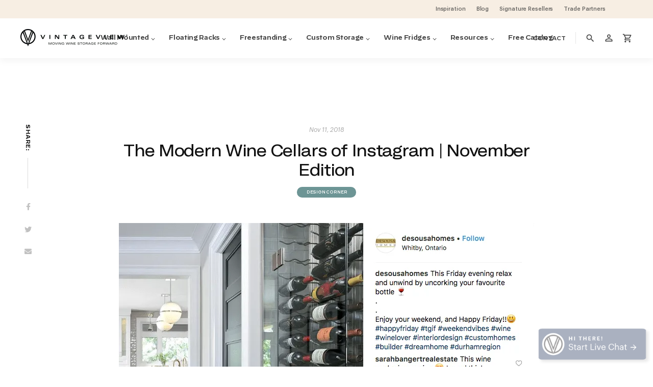

--- FILE ---
content_type: text/html; charset=UTF-8
request_url: https://vintageview.com/blog/2018/11/modern-wine-cellars-instagram-nov-edition-2/
body_size: 49375
content:
<!DOCTYPE html>
<html class="no-js " lang="en-US">
<head>
<title>The Modern Wine Cellars of Instagram | November Edition - VintageView</title>
<meta charset="UTF-8">
<meta name="viewport" content="width=device-width, initial-scale=1">
<meta http-equiv="X-UA-Compatible" content="ie=edge">
<meta name="Distribution" content="Global">
<meta name="HandheldFriendly" content="true">
<meta name="MobileOptimized" content="320">
<link rel="apple-touch-icon" sizes="180x180" href="/apple-touch-icon.png">
<link rel="icon" type="image/png" sizes="32x32" href="/favicon-32x32.png">
<link rel="icon" type="image/png" sizes="16x16" href="/favicon-16x16.png">
<link rel="manifest" href="/site.webmanifest">
<link rel="mask-icon" href="/safari-pinned-tab.svg" color="#95125c">
<meta name="msapplication-TileColor" content="#95125c">
<meta name="theme-color" content="#ffffff">

<meta name="google-site-verification" content="p30eFozLX_0-MWsfrb-tc30RXpujEAXI67BHb7tMprA" />


<script type="text/javascript" async src="//534002101.collect.igodigital.com/collect.js"></script>


<meta name='robots' content='index, follow, max-image-preview:large, max-snippet:-1, max-video-preview:-1' />

            <script data-no-defer="1" data-ezscrex="false" data-cfasync="false" data-pagespeed-no-defer data-cookieconsent="ignore">
                var ctPublicFunctions = {"_ajax_nonce":"79c09d8c32","_rest_nonce":"d43b733a5a","_ajax_url":"\/wp-admin\/admin-ajax.php","_rest_url":"https:\/\/vintageview.com\/wp-json\/","data__cookies_type":"alternative","data__ajax_type":"rest","data__bot_detector_enabled":"1","data__frontend_data_log_enabled":1,"cookiePrefix":"","wprocket_detected":false,"host_url":"vintageview.com","text__ee_click_to_select":"Click to select the whole data","text__ee_original_email":"The complete one is","text__ee_got_it":"Got it","text__ee_blocked":"Blocked","text__ee_cannot_connect":"Cannot connect","text__ee_cannot_decode":"Can not decode email. Unknown reason","text__ee_email_decoder":"CleanTalk email decoder","text__ee_wait_for_decoding":"The magic is on the way!","text__ee_decoding_process":"Please wait a few seconds while we decode the contact data."}
            </script>
        
            <script data-no-defer="1" data-ezscrex="false" data-cfasync="false" data-pagespeed-no-defer data-cookieconsent="ignore">
                var ctPublic = {"_ajax_nonce":"79c09d8c32","settings__forms__check_internal":"0","settings__forms__check_external":"0","settings__forms__force_protection":0,"settings__forms__search_test":"1","settings__forms__wc_add_to_cart":"0","settings__data__bot_detector_enabled":"1","settings__sfw__anti_crawler":0,"blog_home":"https:\/\/vintageview.com\/","pixel__setting":"3","pixel__enabled":false,"pixel__url":null,"data__email_check_before_post":"1","data__email_check_exist_post":"0","data__cookies_type":"alternative","data__key_is_ok":true,"data__visible_fields_required":true,"wl_brandname":"Anti-Spam by CleanTalk","wl_brandname_short":"CleanTalk","ct_checkjs_key":1373948002,"emailEncoderPassKey":"268b27bf629acd5859f1483bf1fc214f","bot_detector_forms_excluded":"W10=","advancedCacheExists":false,"varnishCacheExists":false,"wc_ajax_add_to_cart":false}
            </script>
        
<!-- Google Tag Manager for WordPress by gtm4wp.com -->
<script data-cfasync="false" data-pagespeed-no-defer>
	var gtm4wp_datalayer_name = "dataLayer";
	var dataLayer = dataLayer || [];
	const gtm4wp_use_sku_instead = 0;
	const gtm4wp_currency = 'USD';
	const gtm4wp_product_per_impression = 10;
	const gtm4wp_clear_ecommerce = false;
	const gtm4wp_datalayer_max_timeout = 2000;
</script>
<!-- End Google Tag Manager for WordPress by gtm4wp.com -->
	<!-- This site is optimized with the Yoast SEO plugin v26.7 - https://yoast.com/wordpress/plugins/seo/ -->
	<meta name="description" content="With spring in full swing, our fans/customers/clients seem to be having more fun than usual with their wine cellar designs. Pop open a Provincial rosé and enjoy this fun collection of the best #winewall, #winecellar, and #winerack action on Instagram this month." />
	<link rel="canonical" href="https://vintageview.com/blog/2018/11/modern-wine-cellars-instagram-nov-edition-2/" />
	<meta property="og:locale" content="en_US" />
	<meta property="og:type" content="article" />
	<meta property="og:title" content="The Modern Wine Cellars of Instagram | November Edition - VintageView" />
	<meta property="og:description" content="With spring in full swing, our fans/customers/clients seem to be having more fun than usual with their wine cellar designs. Pop open a Provincial rosé and enjoy this fun collection of the best #winewall, #winecellar, and #winerack action on Instagram this month." />
	<meta property="og:url" content="https://vintageview.com/blog/2018/11/modern-wine-cellars-instagram-nov-edition-2/" />
	<meta property="og:site_name" content="VintageView" />
	<meta property="article:publisher" content="https://www.facebook.com/VintageView/" />
	<meta property="article:published_time" content="2018-11-11T19:06:07+00:00" />
	<meta property="article:modified_time" content="2018-11-18T19:11:55+00:00" />
	<meta property="og:image" content="https://vintageview.com/wp-content/uploads/2018/11/Screen-Shot-2018-11-07-at-11.55.56-AM.png" />
	<meta property="og:image:width" content="814" />
	<meta property="og:image:height" content="598" />
	<meta property="og:image:type" content="image/png" />
	<meta name="author" content="Aram Tchividjian (Admin)" />
	<meta name="twitter:card" content="summary_large_image" />
	<meta name="twitter:creator" content="@VintageViewWine" />
	<meta name="twitter:site" content="@VintageViewWine" />
	<meta name="twitter:label1" content="Est. reading time" />
	<meta name="twitter:data1" content="3 minutes" />
	<script type="application/ld+json" class="yoast-schema-graph">{"@context":"https://schema.org","@graph":[{"@type":["Article","BlogPosting"],"@id":"https://vintageview.com/blog/2018/11/modern-wine-cellars-instagram-nov-edition-2/#article","isPartOf":{"@id":"https://vintageview.com/blog/2018/11/modern-wine-cellars-instagram-nov-edition-2/"},"author":{"name":"Aram Tchividjian (Admin)","@id":"https://vintageview.com/#/schema/person/5bc504b862ae796b2888794e97773b24"},"headline":"The Modern Wine Cellars of Instagram | November Edition","datePublished":"2018-11-11T19:06:07+00:00","dateModified":"2018-11-18T19:11:55+00:00","mainEntityOfPage":{"@id":"https://vintageview.com/blog/2018/11/modern-wine-cellars-instagram-nov-edition-2/"},"wordCount":551,"commentCount":0,"publisher":{"@id":"https://vintageview.com/#organization"},"image":{"@id":"https://vintageview.com/blog/2018/11/modern-wine-cellars-instagram-nov-edition-2/#primaryimage"},"thumbnailUrl":"https://vintageview.com/wp-content/uploads/2018/11/Screen-Shot-2018-11-07-at-11.55.56-AM.png","keywords":["Bear Hotel Uk","Instagram Wine Cellars","Desousa Homes","Evelyn Eshun Design","Cohen Design Build","Paulina Oldenbrook Interior Design","Jas Interior Designs","Wine Motion","One Eleven at The Capital","Thomas Parry Design"],"articleSection":["Design Corner"],"inLanguage":"en-US","potentialAction":[{"@type":"CommentAction","name":"Comment","target":["https://vintageview.com/blog/2018/11/modern-wine-cellars-instagram-nov-edition-2/#respond"]}]},{"@type":"WebPage","@id":"https://vintageview.com/blog/2018/11/modern-wine-cellars-instagram-nov-edition-2/","url":"https://vintageview.com/blog/2018/11/modern-wine-cellars-instagram-nov-edition-2/","name":"The Modern Wine Cellars of Instagram | November Edition - VintageView","isPartOf":{"@id":"https://vintageview.com/#website"},"primaryImageOfPage":{"@id":"https://vintageview.com/blog/2018/11/modern-wine-cellars-instagram-nov-edition-2/#primaryimage"},"image":{"@id":"https://vintageview.com/blog/2018/11/modern-wine-cellars-instagram-nov-edition-2/#primaryimage"},"thumbnailUrl":"https://vintageview.com/wp-content/uploads/2018/11/Screen-Shot-2018-11-07-at-11.55.56-AM.png","datePublished":"2018-11-11T19:06:07+00:00","dateModified":"2018-11-18T19:11:55+00:00","description":"With spring in full swing, our fans/customers/clients seem to be having more fun than usual with their wine cellar designs. Pop open a Provincial rosé and enjoy this fun collection of the best #winewall, #winecellar, and #winerack action on Instagram this month.","inLanguage":"en-US","potentialAction":[{"@type":"ReadAction","target":["https://vintageview.com/blog/2018/11/modern-wine-cellars-instagram-nov-edition-2/"]}]},{"@type":"ImageObject","inLanguage":"en-US","@id":"https://vintageview.com/blog/2018/11/modern-wine-cellars-instagram-nov-edition-2/#primaryimage","url":"https://vintageview.com/wp-content/uploads/2018/11/Screen-Shot-2018-11-07-at-11.55.56-AM.png","contentUrl":"https://vintageview.com/wp-content/uploads/2018/11/Screen-Shot-2018-11-07-at-11.55.56-AM.png","width":814,"height":598,"caption":"Desousa Homes"},{"@type":"WebSite","@id":"https://vintageview.com/#website","url":"https://vintageview.com/","name":"VintageView","description":"VintageView Wine Storage Systems","publisher":{"@id":"https://vintageview.com/#organization"},"inLanguage":"en-US"},{"@type":"Organization","@id":"https://vintageview.com/#organization","name":"VintageView Wall Mounted Metal Wine Racks","url":"https://vintageview.com/","logo":{"@type":"ImageObject","inLanguage":"en-US","@id":"https://vintageview.com/#/schema/logo/image/","url":"https://vintageview.com/wp-content/uploads/vintage-view-logo.png","contentUrl":"https://vintageview.com/wp-content/uploads/vintage-view-logo.png","width":420,"height":68,"caption":"VintageView Wall Mounted Metal Wine Racks"},"image":{"@id":"https://vintageview.com/#/schema/logo/image/"},"sameAs":["https://www.facebook.com/VintageView/","https://x.com/VintageViewWine","https://instagram.com/vintageview_wine_storage","https://www.linkedin.com/company/vintageview","https://www.pinterest.com/vintageviewwine/","https://www.youtube.com/user/VintageViewWine"]},{"@type":"Person","@id":"https://vintageview.com/#/schema/person/5bc504b862ae796b2888794e97773b24","name":"Aram Tchividjian (Admin)","image":{"@type":"ImageObject","inLanguage":"en-US","@id":"https://vintageview.com/#/schema/person/image/","url":"https://secure.gravatar.com/avatar/47c0c22318cff4903561de74c25b9e22cfa1e0f227ea4096bd766804074f7594?s=96&d=mm&r=g","contentUrl":"https://secure.gravatar.com/avatar/47c0c22318cff4903561de74c25b9e22cfa1e0f227ea4096bd766804074f7594?s=96&d=mm&r=g","caption":"Aram Tchividjian (Admin)"}}]}</script>
	<!-- / Yoast SEO plugin. -->


<link rel='dns-prefetch' href='//fd.cleantalk.org' />
<link rel='dns-prefetch' href='//translate.google.com' />
<link rel='dns-prefetch' href='//maxcdn.bootstrapcdn.com' />
<link rel='dns-prefetch' href='//fonts.googleapis.com' />
<link rel="alternate" title="oEmbed (JSON)" type="application/json+oembed" href="https://vintageview.com/wp-json/oembed/1.0/embed?url=https%3A%2F%2Fvintageview.com%2Fblog%2F2018%2F11%2Fmodern-wine-cellars-instagram-nov-edition-2%2F" />
<link rel="alternate" title="oEmbed (XML)" type="text/xml+oembed" href="https://vintageview.com/wp-json/oembed/1.0/embed?url=https%3A%2F%2Fvintageview.com%2Fblog%2F2018%2F11%2Fmodern-wine-cellars-instagram-nov-edition-2%2F&#038;format=xml" />
<style id='wp-img-auto-sizes-contain-inline-css' type='text/css'>
img:is([sizes=auto i],[sizes^="auto," i]){contain-intrinsic-size:3000px 1500px}
/*# sourceURL=wp-img-auto-sizes-contain-inline-css */
</style>
<link rel='stylesheet' id='wc-cybersource-credit-card-checkout-block-css' href='https://vintageview.com/wp-content/plugins/woocommerce-gateway-cybersource/assets/css/blocks/wc-cybersource-checkout-block.css?ver=1768583463' type='text/css' media='all' />
<link rel='stylesheet' id='wc-cybersource-echeck-checkout-block-css' href='https://vintageview.com/wp-content/plugins/woocommerce-gateway-cybersource/assets/css/blocks/wc-cybersource-checkout-block.css?ver=2.9.5' type='text/css' media='all' />
<link rel='stylesheet' id='addify_csp_front_css-css' href='https://vintageview.com/wp-content/plugins/role-based-pricing-for-woocommerce//assets/css/addify_csp_front_css.css?ver=1.0' type='text/css' media='all' />
<link rel='stylesheet' id='berocket_aapf_widget-style-css' href='https://vintageview.com/wp-content/plugins/woocommerce-ajax-filters/assets/frontend/css/fullmain.min.css?ver=3.1.9.6' type='text/css' media='all' />
<link rel='stylesheet' id='wp-block-library-css' href='https://vintageview.com/wp-includes/css/dist/block-library/style.min.css?ver=6.9' type='text/css' media='all' />
<style id='wp-block-library-inline-css' type='text/css'>
body .sps-toc-heading-copy-link {
	display: inline-block !important;
	margin-left: 8px !important;
	text-decoration: none !important;
	color: #0073aa !important;
	font-weight: normal !important;
	opacity: 0 !important;
	transition: opacity 0.2s ease !important;
	font-size: 0.8em !important;
	border: none !important;
	background: none !important;
	box-shadow: none !important;
	padding: 0 !important;
	cursor: pointer !important;
}

body .sps-toc-heading-copy-link:hover {
	color: #005a87 !important;
	text-decoration: underline !important;
}

h1, h2, h3, h4, h5, h6 {
	position: relative !important;
}

/*# sourceURL=wp-block-library-inline-css */
</style><style id='global-styles-inline-css' type='text/css'>
:root{--wp--preset--aspect-ratio--square: 1;--wp--preset--aspect-ratio--4-3: 4/3;--wp--preset--aspect-ratio--3-4: 3/4;--wp--preset--aspect-ratio--3-2: 3/2;--wp--preset--aspect-ratio--2-3: 2/3;--wp--preset--aspect-ratio--16-9: 16/9;--wp--preset--aspect-ratio--9-16: 9/16;--wp--preset--color--black: #000000;--wp--preset--color--cyan-bluish-gray: #abb8c3;--wp--preset--color--white: #ffffff;--wp--preset--color--pale-pink: #f78da7;--wp--preset--color--vivid-red: #cf2e2e;--wp--preset--color--luminous-vivid-orange: #ff6900;--wp--preset--color--luminous-vivid-amber: #fcb900;--wp--preset--color--light-green-cyan: #7bdcb5;--wp--preset--color--vivid-green-cyan: #00d084;--wp--preset--color--pale-cyan-blue: #8ed1fc;--wp--preset--color--vivid-cyan-blue: #0693e3;--wp--preset--color--vivid-purple: #9b51e0;--wp--preset--gradient--vivid-cyan-blue-to-vivid-purple: linear-gradient(135deg,rgb(6,147,227) 0%,rgb(155,81,224) 100%);--wp--preset--gradient--light-green-cyan-to-vivid-green-cyan: linear-gradient(135deg,rgb(122,220,180) 0%,rgb(0,208,130) 100%);--wp--preset--gradient--luminous-vivid-amber-to-luminous-vivid-orange: linear-gradient(135deg,rgb(252,185,0) 0%,rgb(255,105,0) 100%);--wp--preset--gradient--luminous-vivid-orange-to-vivid-red: linear-gradient(135deg,rgb(255,105,0) 0%,rgb(207,46,46) 100%);--wp--preset--gradient--very-light-gray-to-cyan-bluish-gray: linear-gradient(135deg,rgb(238,238,238) 0%,rgb(169,184,195) 100%);--wp--preset--gradient--cool-to-warm-spectrum: linear-gradient(135deg,rgb(74,234,220) 0%,rgb(151,120,209) 20%,rgb(207,42,186) 40%,rgb(238,44,130) 60%,rgb(251,105,98) 80%,rgb(254,248,76) 100%);--wp--preset--gradient--blush-light-purple: linear-gradient(135deg,rgb(255,206,236) 0%,rgb(152,150,240) 100%);--wp--preset--gradient--blush-bordeaux: linear-gradient(135deg,rgb(254,205,165) 0%,rgb(254,45,45) 50%,rgb(107,0,62) 100%);--wp--preset--gradient--luminous-dusk: linear-gradient(135deg,rgb(255,203,112) 0%,rgb(199,81,192) 50%,rgb(65,88,208) 100%);--wp--preset--gradient--pale-ocean: linear-gradient(135deg,rgb(255,245,203) 0%,rgb(182,227,212) 50%,rgb(51,167,181) 100%);--wp--preset--gradient--electric-grass: linear-gradient(135deg,rgb(202,248,128) 0%,rgb(113,206,126) 100%);--wp--preset--gradient--midnight: linear-gradient(135deg,rgb(2,3,129) 0%,rgb(40,116,252) 100%);--wp--preset--font-size--small: 13px;--wp--preset--font-size--medium: 20px;--wp--preset--font-size--large: 36px;--wp--preset--font-size--x-large: 42px;--wp--preset--spacing--20: 0.44rem;--wp--preset--spacing--30: 0.67rem;--wp--preset--spacing--40: 1rem;--wp--preset--spacing--50: 1.5rem;--wp--preset--spacing--60: 2.25rem;--wp--preset--spacing--70: 3.38rem;--wp--preset--spacing--80: 5.06rem;--wp--preset--shadow--natural: 6px 6px 9px rgba(0, 0, 0, 0.2);--wp--preset--shadow--deep: 12px 12px 50px rgba(0, 0, 0, 0.4);--wp--preset--shadow--sharp: 6px 6px 0px rgba(0, 0, 0, 0.2);--wp--preset--shadow--outlined: 6px 6px 0px -3px rgb(255, 255, 255), 6px 6px rgb(0, 0, 0);--wp--preset--shadow--crisp: 6px 6px 0px rgb(0, 0, 0);}:where(.is-layout-flex){gap: 0.5em;}:where(.is-layout-grid){gap: 0.5em;}body .is-layout-flex{display: flex;}.is-layout-flex{flex-wrap: wrap;align-items: center;}.is-layout-flex > :is(*, div){margin: 0;}body .is-layout-grid{display: grid;}.is-layout-grid > :is(*, div){margin: 0;}:where(.wp-block-columns.is-layout-flex){gap: 2em;}:where(.wp-block-columns.is-layout-grid){gap: 2em;}:where(.wp-block-post-template.is-layout-flex){gap: 1.25em;}:where(.wp-block-post-template.is-layout-grid){gap: 1.25em;}.has-black-color{color: var(--wp--preset--color--black) !important;}.has-cyan-bluish-gray-color{color: var(--wp--preset--color--cyan-bluish-gray) !important;}.has-white-color{color: var(--wp--preset--color--white) !important;}.has-pale-pink-color{color: var(--wp--preset--color--pale-pink) !important;}.has-vivid-red-color{color: var(--wp--preset--color--vivid-red) !important;}.has-luminous-vivid-orange-color{color: var(--wp--preset--color--luminous-vivid-orange) !important;}.has-luminous-vivid-amber-color{color: var(--wp--preset--color--luminous-vivid-amber) !important;}.has-light-green-cyan-color{color: var(--wp--preset--color--light-green-cyan) !important;}.has-vivid-green-cyan-color{color: var(--wp--preset--color--vivid-green-cyan) !important;}.has-pale-cyan-blue-color{color: var(--wp--preset--color--pale-cyan-blue) !important;}.has-vivid-cyan-blue-color{color: var(--wp--preset--color--vivid-cyan-blue) !important;}.has-vivid-purple-color{color: var(--wp--preset--color--vivid-purple) !important;}.has-black-background-color{background-color: var(--wp--preset--color--black) !important;}.has-cyan-bluish-gray-background-color{background-color: var(--wp--preset--color--cyan-bluish-gray) !important;}.has-white-background-color{background-color: var(--wp--preset--color--white) !important;}.has-pale-pink-background-color{background-color: var(--wp--preset--color--pale-pink) !important;}.has-vivid-red-background-color{background-color: var(--wp--preset--color--vivid-red) !important;}.has-luminous-vivid-orange-background-color{background-color: var(--wp--preset--color--luminous-vivid-orange) !important;}.has-luminous-vivid-amber-background-color{background-color: var(--wp--preset--color--luminous-vivid-amber) !important;}.has-light-green-cyan-background-color{background-color: var(--wp--preset--color--light-green-cyan) !important;}.has-vivid-green-cyan-background-color{background-color: var(--wp--preset--color--vivid-green-cyan) !important;}.has-pale-cyan-blue-background-color{background-color: var(--wp--preset--color--pale-cyan-blue) !important;}.has-vivid-cyan-blue-background-color{background-color: var(--wp--preset--color--vivid-cyan-blue) !important;}.has-vivid-purple-background-color{background-color: var(--wp--preset--color--vivid-purple) !important;}.has-black-border-color{border-color: var(--wp--preset--color--black) !important;}.has-cyan-bluish-gray-border-color{border-color: var(--wp--preset--color--cyan-bluish-gray) !important;}.has-white-border-color{border-color: var(--wp--preset--color--white) !important;}.has-pale-pink-border-color{border-color: var(--wp--preset--color--pale-pink) !important;}.has-vivid-red-border-color{border-color: var(--wp--preset--color--vivid-red) !important;}.has-luminous-vivid-orange-border-color{border-color: var(--wp--preset--color--luminous-vivid-orange) !important;}.has-luminous-vivid-amber-border-color{border-color: var(--wp--preset--color--luminous-vivid-amber) !important;}.has-light-green-cyan-border-color{border-color: var(--wp--preset--color--light-green-cyan) !important;}.has-vivid-green-cyan-border-color{border-color: var(--wp--preset--color--vivid-green-cyan) !important;}.has-pale-cyan-blue-border-color{border-color: var(--wp--preset--color--pale-cyan-blue) !important;}.has-vivid-cyan-blue-border-color{border-color: var(--wp--preset--color--vivid-cyan-blue) !important;}.has-vivid-purple-border-color{border-color: var(--wp--preset--color--vivid-purple) !important;}.has-vivid-cyan-blue-to-vivid-purple-gradient-background{background: var(--wp--preset--gradient--vivid-cyan-blue-to-vivid-purple) !important;}.has-light-green-cyan-to-vivid-green-cyan-gradient-background{background: var(--wp--preset--gradient--light-green-cyan-to-vivid-green-cyan) !important;}.has-luminous-vivid-amber-to-luminous-vivid-orange-gradient-background{background: var(--wp--preset--gradient--luminous-vivid-amber-to-luminous-vivid-orange) !important;}.has-luminous-vivid-orange-to-vivid-red-gradient-background{background: var(--wp--preset--gradient--luminous-vivid-orange-to-vivid-red) !important;}.has-very-light-gray-to-cyan-bluish-gray-gradient-background{background: var(--wp--preset--gradient--very-light-gray-to-cyan-bluish-gray) !important;}.has-cool-to-warm-spectrum-gradient-background{background: var(--wp--preset--gradient--cool-to-warm-spectrum) !important;}.has-blush-light-purple-gradient-background{background: var(--wp--preset--gradient--blush-light-purple) !important;}.has-blush-bordeaux-gradient-background{background: var(--wp--preset--gradient--blush-bordeaux) !important;}.has-luminous-dusk-gradient-background{background: var(--wp--preset--gradient--luminous-dusk) !important;}.has-pale-ocean-gradient-background{background: var(--wp--preset--gradient--pale-ocean) !important;}.has-electric-grass-gradient-background{background: var(--wp--preset--gradient--electric-grass) !important;}.has-midnight-gradient-background{background: var(--wp--preset--gradient--midnight) !important;}.has-small-font-size{font-size: var(--wp--preset--font-size--small) !important;}.has-medium-font-size{font-size: var(--wp--preset--font-size--medium) !important;}.has-large-font-size{font-size: var(--wp--preset--font-size--large) !important;}.has-x-large-font-size{font-size: var(--wp--preset--font-size--x-large) !important;}
/*# sourceURL=global-styles-inline-css */
</style>

<style id='classic-theme-styles-inline-css' type='text/css'>
/*! This file is auto-generated */
.wp-block-button__link{color:#fff;background-color:#32373c;border-radius:9999px;box-shadow:none;text-decoration:none;padding:calc(.667em + 2px) calc(1.333em + 2px);font-size:1.125em}.wp-block-file__button{background:#32373c;color:#fff;text-decoration:none}
/*# sourceURL=/wp-includes/css/classic-themes.min.css */
</style>
<style id='sp-smart-post-global-root-inline-css' type='text/css'>
:root { --sp-smart-font-size-heading-1: 44px;  --sp-smart-font-size-heading-2: 32px;  --sp-smart-font-size-heading-3: 24px;  --sp-smart-font-size-heading-4: 22px;  --sp-smart-font-size-heading-5: 20px;  --sp-smart-font-size-heading-6: 18px;  --sp-smart-font-size-body-1: 18px;  --sp-smart-font-size-body-2: 16px;  --sp-smart-font-size-body-3: 14px;  --sp-smart-font-size-body-4: 12px;  --sp-smart-font-size-button-1: 18px;  --sp-smart-font-size-button-2: 16px;}:root{  --sp-smart-breakpoint-tablet: 1023px; --sp-smart-breakpoint-mobile: 767px; --smart-post-light-text: #FAFAFA; --smart-post-background: #FFFFFF; --smart-post-primary-light: #EBEBEB; --smart-post-primary: #999999; --smart-post-primary-dark: #1D1D1D; --smart-post-secondary: #0054FB; --smart-post-dark-2-text: #3E3E3E; --smart-post-dark-text: #0A0A0A; --smart-post-black: #000000;} :root {  --smart-post-shadow-subtle-1dp: 0px 1px 2px 0px rgba(0, 0, 0, 0.12); --smart-post-shadow-light-2dp: 0px 2px 4px 0px rgba(0, 0, 0, 0.14); --smart-post-shadow-medium-4dp: 0px 4px 6px 0px rgba(0, 0, 0, 0.16); --smart-post-shadow-strong-8dp: 0px 8px 18px 0px rgba(0, 0, 0, 0.18); --smart-post-shadow-deep-12dp: 0px 12px 17px 0px rgba(0, 0, 0, 0.20);  --smart-post-shadow-sharp-4dp: 4px 4px 0px 0px rgba(0, 0, 0, 0.25);}
/*# sourceURL=sp-smart-post-global-root-inline-css */
</style>
<link rel='stylesheet' id='cr-frontend-css-css' href='https://vintageview.com/wp-content/plugins/customer-reviews-woocommerce/css/frontend.css?ver=5.96.0' type='text/css' media='all' />
<link rel='stylesheet' id='wc-gift-cards-blocks-integration-css' href='https://vintageview.com/wp-content/plugins/woocommerce-gift-cards/assets/dist/frontend/blocks.css?ver=2.7.2' type='text/css' media='all' />
<link rel='stylesheet' id='cleantalk-public-css-css' href='https://vintageview.com/wp-content/plugins/cleantalk-spam-protect/css/cleantalk-public.min.css?ver=6.70.1_1766689497' type='text/css' media='all' />
<link rel='stylesheet' id='cleantalk-email-decoder-css-css' href='https://vintageview.com/wp-content/plugins/cleantalk-spam-protect/css/cleantalk-email-decoder.min.css?ver=6.70.1_1766689497' type='text/css' media='all' />
<style id='dominant-color-styles-inline-css' type='text/css'>
img[data-dominant-color]:not(.has-transparency) { background-color: var(--dominant-color); }
/*# sourceURL=dominant-color-styles-inline-css */
</style>
<link rel='stylesheet' id='google-language-translator-css' href='https://vintageview.com/wp-content/plugins/google-language-translator/css/style.css?ver=6.0.20' type='text/css' media='' />
<link rel='stylesheet' id='wc-cart-pdf-css' href='https://vintageview.com/wp-content/plugins/wc-cart-pdf/assets/css/wc-cart-pdf.css?ver=3.2.0' type='text/css' media='all' />
<link rel='stylesheet' id='woocommerce-layout-css' href='https://vintageview.com/wp-content/plugins/woocommerce/assets/css/woocommerce-layout.css?ver=10.4.3' type='text/css' media='all' />
<link rel='stylesheet' id='woocommerce-smallscreen-css' href='https://vintageview.com/wp-content/plugins/woocommerce/assets/css/woocommerce-smallscreen.css?ver=10.4.3' type='text/css' media='only screen and (max-width: 768px)' />
<link rel='stylesheet' id='woocommerce-general-css' href='https://vintageview.com/wp-content/plugins/woocommerce/assets/css/woocommerce.css?ver=10.4.3' type='text/css' media='all' />
<style id='woocommerce-inline-inline-css' type='text/css'>
.woocommerce form .form-row .required { visibility: visible; }
/*# sourceURL=woocommerce-inline-inline-css */
</style>
<link rel='stylesheet' id='affwp-forms-css' href='https://vintageview.com/wp-content/plugins/affiliate-wp/assets/css/forms.min.css?ver=2.30.2' type='text/css' media='all' />
<link rel='stylesheet' id='aws-style-css' href='https://vintageview.com/wp-content/plugins/advanced-woo-search/assets/css/common.min.css?ver=3.51' type='text/css' media='all' />
<link rel='stylesheet' id='wc-gc-css-css' href='https://vintageview.com/wp-content/plugins/woocommerce-gift-cards/assets/css/frontend/woocommerce.css?ver=2.7.2' type='text/css' media='all' />
<link rel='stylesheet' id='wc-avatax-frontend-css' href='https://vintageview.com/wp-content/plugins/woocommerce-avatax/assets/css/frontend/wc-avatax-frontend.min.css?ver=3.6.4' type='text/css' media='all' />
<link rel='stylesheet' id='mapmeyster_css-css' href='https://vintageview.com/wp-content/themes/tigerblood/library/css/libs/mapmeyster.css?ver=6.9' type='text/css' media='all' />
<link rel='stylesheet' id='aram_css-css' href='https://vintageview.com/wp-content/themes/tigerblood/library/css/style-aram.css?ver=6.9' type='text/css' media='all' />
<link rel='stylesheet' id='sv-wc-payment-gateway-payment-form-v5_15_11-css' href='https://vintageview.com/wp-content/plugins/woocommerce-gateway-cybersource/vendor/skyverge/wc-plugin-framework/woocommerce/payment-gateway/assets/css/frontend/sv-wc-payment-gateway-payment-form.min.css?ver=5.15.11' type='text/css' media='all' />
<link rel='stylesheet' id='wc-cybersource-css' href='https://vintageview.com/wp-content/plugins/woocommerce-gateway-cybersource/assets/css/frontend/wc-cybersource.min.css?ver=1768583463' type='text/css' media='all' />
<link rel='stylesheet' id='photoswipe-css' href='https://vintageview.com/wp-content/plugins/woocommerce/assets/css/photoswipe/photoswipe.min.css?ver=10.4.3' type='text/css' media='all' />
<link rel='stylesheet' id='photoswipe-default-skin-css' href='https://vintageview.com/wp-content/plugins/woocommerce/assets/css/photoswipe/default-skin/default-skin.min.css?ver=10.4.3' type='text/css' media='all' />
<link rel='stylesheet' id='wp-pagenavi-css' href='https://vintageview.com/wp-content/plugins/wp-pagenavi/pagenavi-css.css?ver=2.70' type='text/css' media='all' />
<link rel='stylesheet' id='tigerblood-plugin-styles-css' href='https://vintageview.com/wp-content/themes/tigerblood/library/css/plugins.css?ver=1768583462' type='text/css' media='all' />
<link rel='stylesheet' id='tigerblood-woocommerce-styles-css' href='https://vintageview.com/wp-content/themes/tigerblood/library/css/woocommerce.css?ver=1768583462' type='text/css' media='all' />
<link rel='stylesheet' id='google-material-icons-css' href='https://fonts.googleapis.com/css2?family=Material+Icons&#038;ver=4.0.0' type='text/css' media='all' />
<link rel='stylesheet' id='google-material-icons-outline-css' href='https://fonts.googleapis.com/css2?family=Material+Icons+Outlined&#038;ver=4.0.0' type='text/css' media='all' />
<link rel='stylesheet' id='tigerblood-styles-css' href='https://vintageview.com/wp-content/themes/tigerblood/library/less/style.css?ver=1768583462' type='text/css' media='all' />
<link rel='stylesheet' id='ben-styles-css' href='https://vintageview.com/wp-content/themes/tigerblood/library/css/style-ben.css?ver=1768583462' type='text/css' media='all' />
<link rel='stylesheet' id='anthony-style-css' href='https://vintageview.com/wp-content/themes/tigerblood/style-anthony.css?ver=1768583462' type='text/css' media='all' />
<!--n2css--><!--n2js--><script type="text/javascript" src="https://vintageview.com/wp-includes/js/jquery/jquery.min.js?ver=3.7.1" id="jquery-core-js"></script>
<script type="text/javascript" src="https://vintageview.com/wp-includes/js/jquery/jquery-migrate.min.js?ver=3.4.1" id="jquery-migrate-js"></script>
<script type="text/javascript" src="https://vintageview.com/wp-content/plugins/role-based-pricing-for-woocommerce/assets/js/addify_csp_front_js.js?ver=1.0" id="af_csp_front_js-js"></script>
<script type="text/javascript" src="https://vintageview.com/wp-includes/js/jquery/ui/core.min.js?ver=1.13.3" id="jquery-ui-core-js"></script>
<script type="text/javascript" src="https://vintageview.com/wp-includes/js/jquery/ui/mouse.min.js?ver=1.13.3" id="jquery-ui-mouse-js"></script>
<script type="text/javascript" src="https://vintageview.com/wp-includes/js/jquery/ui/slider.min.js?ver=1.13.3" id="jquery-ui-slider-js"></script>
<script type="text/javascript" src="https://vintageview.com/wp-includes/js/jquery/ui/datepicker.min.js?ver=1.13.3" id="jquery-ui-datepicker-js"></script>
<script type="text/javascript" id="jquery-ui-datepicker-js-after">
/* <![CDATA[ */
jQuery(function(jQuery){jQuery.datepicker.setDefaults({"closeText":"Close","currentText":"Today","monthNames":["January","February","March","April","May","June","July","August","September","October","November","December"],"monthNamesShort":["Jan","Feb","Mar","Apr","May","Jun","Jul","Aug","Sep","Oct","Nov","Dec"],"nextText":"Next","prevText":"Previous","dayNames":["Sunday","Monday","Tuesday","Wednesday","Thursday","Friday","Saturday"],"dayNamesShort":["Sun","Mon","Tue","Wed","Thu","Fri","Sat"],"dayNamesMin":["S","M","T","W","T","F","S"],"dateFormat":"MM d, yy","firstDay":1,"isRTL":false});});
//# sourceURL=jquery-ui-datepicker-js-after
/* ]]> */
</script>
<script type="text/javascript" id="berocket_aapf_widget-script-js-extra">
/* <![CDATA[ */
var the_ajax_script = {"disable_ajax_loading":"","url_variable":"filters","url_mask":"%t%/%v%","url_split":"/","nice_url_variable":"filters","nice_url_value_1":"/","nice_url_value_2":"","nice_url_split":"/","version":"3.1.9.6","number_style":[",",".",2],"current_language":"","current_page_url":"https://vintageview.com/blog/2018/11/modern-wine-cellars-instagram-nov-edition-2","ajaxurl":"https://vintageview.com/wp-admin/admin-ajax.php","product_cat":"-1","product_taxonomy":"-1","s":"","products_holder_id":"div.product-listings","result_count_class":".woocommerce-result-count","ordering_class":"form.woocommerce-ordering","pagination_class":".wp-pagenavi","control_sorting":"1","seo_friendly_urls":"1","seo_uri_decode":"","slug_urls":"","nice_urls":"","ub_product_count":"","ub_product_text":"products","ub_product_button_text":"Show","default_sorting":"menu_order","first_page":"1","scroll_shop_top":"","ajax_request_load":"1","ajax_request_load_style":"jquery","use_request_method":"get","no_products":"\u003Cdiv class=\"bapf_no_products\"\u003E\u003Cdiv class=\"woocommerce-no-products-found\"\u003E\n\t\n\t\u003Cdiv class=\"woocommerce-info\"\u003E\n\t\tNo products were found matching your selection.\t\u003C/div\u003E\n\u003C/div\u003E\n\u003C/div\u003E","recount_products":"","pos_relative":"","woocommerce_removes":{"result_count":"","ordering":"","pagination":"","pagination_ajax":true},"pagination_ajax":"1","description_show":"click","description_hide":"click","hide_sel_value":"","hide_o_value":"1","use_select2":"","hide_empty_value":"1","hide_button_value":"1","scroll_shop_top_px":"-180","load_image":"\u003Cdiv class=\"bapf_loader_page\"\u003E\u003Cdiv class=\"bapf_lcontainer\"\u003E\u003Cimg class=\"bapf_limg\" src=\"https://vintageview.com/wp-content/uploads/ajax-loader-2.gif\" alt=\"Loading...\"\u003E\u003C/div\u003E\u003C/div\u003E","translate":{"show_value":"Show value(s)","hide_value":"Hide value(s)","unselect_all":"Unselect all","nothing_selected":"Nothing is selected","products":"products"},"trailing_slash":"1","pagination_base":"page","reload_changed_filters":"","operator_and":"+","operator_or":"-","nice_url_mask":"%t%/%v%","nn_url_variable":"filters","nn_url_mask":"%t%/%v%","nn_url_value_1":"/","nn_url_value_2":"","nn_url_split":"/"};
//# sourceURL=berocket_aapf_widget-script-js-extra
/* ]]> */
</script>
<script type="text/javascript" src="https://vintageview.com/wp-content/plugins/woocommerce-ajax-filters/assets/frontend/js/fullmain.min.js?ver=3.1.9.6" id="berocket_aapf_widget-script-js"></script>
<script type="text/javascript" src="https://vintageview.com/wp-content/plugins/cleantalk-spam-protect/js/apbct-public-bundle.min.js?ver=6.70.1_1766689497" id="apbct-public-bundle.min-js-js"></script>
<script type="text/javascript" src="https://fd.cleantalk.org/ct-bot-detector-wrapper.js?ver=6.70.1" id="ct_bot_detector-js" defer="defer" data-wp-strategy="defer"></script>
<script type="text/javascript" id="my-ajax-script-js-extra">
/* <![CDATA[ */
var myAjaxObject = {"ajaxUrl":"https://vintageview.com/wp-admin/admin-ajax.php","nonce":"e468b33f47"};
//# sourceURL=my-ajax-script-js-extra
/* ]]> */
</script>
<script type="text/javascript" src="https://vintageview.com/wp-content/plugins/role-based-pricing-for-woocommerce/includes/../assets/js/addify_csp_front_js.js?ver=1.0.0" id="my-ajax-script-js"></script>
<script type="text/javascript" src="https://vintageview.com/wp-content/plugins/woocommerce/assets/js/jquery-blockui/jquery.blockUI.min.js?ver=2.7.0-wc.10.4.3" id="wc-jquery-blockui-js" defer="defer" data-wp-strategy="defer"></script>
<script type="text/javascript" src="https://vintageview.com/wp-content/plugins/woocommerce/assets/js/js-cookie/js.cookie.min.js?ver=2.1.4-wc.10.4.3" id="wc-js-cookie-js" defer="defer" data-wp-strategy="defer"></script>
<script type="text/javascript" id="woocommerce-js-extra">
/* <![CDATA[ */
var woocommerce_params = {"ajax_url":"/wp-admin/admin-ajax.php","wc_ajax_url":"/?wc-ajax=%%endpoint%%","i18n_password_show":"Show password","i18n_password_hide":"Hide password"};
//# sourceURL=woocommerce-js-extra
/* ]]> */
</script>
<script type="text/javascript" src="https://vintageview.com/wp-content/plugins/woocommerce/assets/js/frontend/woocommerce.min.js?ver=10.4.3" id="woocommerce-js" defer="defer" data-wp-strategy="defer"></script>
<script type="text/javascript" src="https://vintageview.com/wp-content/plugins/woocommerce/assets/js/jquery-cookie/jquery.cookie.min.js?ver=1.4.1-wc.10.4.3" id="wc-jquery-cookie-js" data-wp-strategy="defer"></script>
<script type="text/javascript" id="jquery-cookie-js-extra">
/* <![CDATA[ */
var affwp_scripts = {"ajaxurl":"https://vintageview.com/wp-admin/admin-ajax.php"};
//# sourceURL=jquery-cookie-js-extra
/* ]]> */
</script>
<script type="text/javascript" id="affwp-tracking-js-extra">
/* <![CDATA[ */
var affwp_debug_vars = {"integrations":{"woocommerce":"WooCommerce"},"version":"2.30.2","currency":"USD","ref_cookie":"affwp_ref","visit_cookie":"affwp_ref_visit_id","campaign_cookie":"affwp_campaign"};
//# sourceURL=affwp-tracking-js-extra
/* ]]> */
</script>
<script type="text/javascript" src="https://vintageview.com/wp-content/plugins/affiliate-wp/assets/js/tracking.min.js?ver=2.30.2" id="affwp-tracking-js"></script>
<script type="text/javascript" id="WCPAY_ASSETS-js-extra">
/* <![CDATA[ */
var wcpayAssets = {"url":"https://vintageview.com/wp-content/plugins/woocommerce-payments/dist/"};
//# sourceURL=WCPAY_ASSETS-js-extra
/* ]]> */
</script>
<script type="text/javascript" id="load-more-aram-js-js-extra">
/* <![CDATA[ */
var ajax_locations = {"ajaxurl":"https://vintageview.com/wp-admin/admin-ajax.php","noposts":"No older posts found"};
//# sourceURL=load-more-aram-js-js-extra
/* ]]> */
</script>
<script type="text/javascript" src="https://vintageview.com/wp-content/themes/tigerblood/load-more-aram.js?ver=123456" id="load-more-aram-js-js"></script>
<script type="text/javascript" src="https://vintageview.com/wp-content/themes/tigerblood/script-anthony.js?ver=6.9" id="anthony-script-js"></script>
<script type="text/javascript" src="https://vintageview.com/wp-content/plugins/woocommerce/assets/js/photoswipe/photoswipe.min.js?ver=4.1.1-wc.10.4.3" id="wc-photoswipe-js" defer="defer" data-wp-strategy="defer"></script>
<script type="text/javascript" src="https://vintageview.com/wp-content/plugins/woocommerce/assets/js/photoswipe/photoswipe-ui-default.min.js?ver=4.1.1-wc.10.4.3" id="wc-photoswipe-ui-default-js" defer="defer" data-wp-strategy="defer"></script>
<script type="text/javascript" id="wcap_mailchimp_capture-js-extra">
/* <![CDATA[ */
var wcap_mailchimp_setting = {"wcap_popup_setting":"","wcap_form_classes":"","wcap_ajax_url":"https://vintageview.com/wp-admin/admin-ajax.php","wc_ajax_url":"/?wc-ajax=%%endpoint%%","wcap_url_capture":""};
//# sourceURL=wcap_mailchimp_capture-js-extra
/* ]]> */
</script>
<script type="text/javascript" src="https://vintageview.com/wp-content/plugins/woocommerce-abandon-cart-pro/assets/js/frontend/wcap_mailchimp_capture.min.js?ver=10.2.0" id="wcap_mailchimp_capture-js"></script>
<!-- start Simple Custom CSS and JS -->
<style type="text/css">
#request-section1 legend {
    display: none !important;
}
#request-section1 h6 {
    margin-bottom: 30px;
    text-transform: uppercase;
    font-weight: 700;
    letter-spacing: 0.03em;
    font-size: 23px;
}
#request-section1 h6 span span {
    color: #a48362;
}
#request-section1 button {
    background: #233d63 !important;
}
.fl-node-04ny1vct3fzq #frm_field_791_container a {
    text-transform: uppercase;
    color: #000;
    font-weight: 700;
    letter-spacing: 0.03em;
    padding: 13px 0;
    display: block;
    margin: 0 0 0 -10px;
}
#request-section2 {
    background: #f5f4f4;
}
#request-section2 h6 {
    margin-bottom: 30px;
    text-transform: uppercase;
    font-weight: 700;
    letter-spacing: 0.03em;
    font-size: 23px;
    color: #000;
    line-height: 1.5;
}
#request-section2 > div {
    max-width: 1600px;
    margin: 0 auto;
}
#request-section2 p {
    color: #000;
}
#request-section2 ul {
    padding: 0;
}
#request-section2 li {
    color: #4c0d30;
    background: url(https://vintageview.com/wp-content/uploads/corkscrew-iconvv.png) 0px 4px no-repeat;
    background-size: 50px;
    padding: 12px 0 12px 55px;
    list-style: none;
    font-family: 'GTAmerica', Arial, sans-serif;
    font-size: 16px;
    font-weight: 700;
    margin: 0 0 12px 0;
}
#request-section3 h6 {
    margin: 0 auto 30px;
    max-width: 690px;
    font-size: 24px;
    line-height: 1.4;
    color: #000;
}
#request-section3 h6 span {
    color: #a48362;
}
#request-section3 a.secondary-button {
    background: #233d63 !important;
    color: #FFF !important;
    font-size: 13px !important;
}
#request-section5 .fl-node-l8gbocxhszpu {
    margin: 20px 0 0;
}
#request-section5 .fl-node-ap2nv9c15mt3 {
    margin: 20px 0 0;
}
#request-section5 .fl-node-l8gbocxhszpu > .fl-col-content {
    padding-top: 30px !important;
}
#request-section5 .fl-node-jzyks1l4vopc > .fl-col-content {
    padding-top: 30px !important;
}
#request-section5 .fl-node-ap2nv9c15mt3 > .fl-col-content {
    padding-top: 30px !important;
}
#request-section6 a.secondary-button {
    background: #233d63 !important;
    color: #FFF !important;
    font-size: 13px !important;
}
#request-section7 h3 {
    margin: 0 auto 20px;
    max-width: 690px;
    font-size: 24px;
    line-height: 1.4;
    color: #000;
    text-transform: uppercase;
    font-weight: 700;
    letter-spacing: 0.02em;
}
#request-section7 p {
    color: #000;
    font-size: 15px !important;
}
#request-section7 ul {
    padding: 0 0 0 20px;
}
#request-section7 li {
    color: #000;
    font-size: 15px !important;
    line-height: 1.4 !important;
    list-style: none;
    padding: 0;
    margin: 0 0 25px;
}
#request-section7 li:last-child {
    margin: 0;
}
#request-section7 li a {
    color: #a58363;
    font-size: 13px !important;
    line-height: 1.4 !important;
    font-weight: 600 !important;
    font-family: 'GTAmerica', Arial, sans-serif;
    text-transform: uppercase;
    clear: both;
    display: block;
}

#skrollr-body .product-top-wrapper .wpgs-nav .slick-slide {
    max-width: 100px;
}

#request-section7 li em {
    display: block;
    margin: 0 0 10px;
    font-style: normal;
}
#request-section7 li strong {
    font-weight: 600 !important;
    font-family: 'GTAmerica', Arial, sans-serif;
    text-transform: uppercase;
    margin: 0 0 5px;
    display: block;
}
#request-section8 h3 {
    font-size: 24px;
    line-height: 1.5;
    max-width: 700px;
    margin: 0 auto;
}
.fl-node-rml73buioqhd .fl-row-content {
    max-width: 1400px !important;
}
#request-section10 a.secondary-button {
    background: #233d63 !important;
    color: #FFF !important;
    font-size: 13px !important;
}</style>
<!-- end Simple Custom CSS and JS -->
<meta name="generator" content="dominant-color-images 1.2.0">
<style>#google_language_translator a{display:none!important;}div.skiptranslate.goog-te-gadget{display:inline!important;}.goog-te-gadget{color:transparent!important;}.goog-te-gadget{font-size:0px!important;}.goog-branding{display:none;}.goog-tooltip{display: none!important;}.goog-tooltip:hover{display: none!important;}.goog-text-highlight{background-color:transparent!important;border:none!important;box-shadow:none!important;}#google_language_translator select.goog-te-combo{color:#32373c;}div.skiptranslate{display:none!important;}body{top:0px!important;}#goog-gt-{display:none!important;}font font{background-color:transparent!important;box-shadow:none!important;position:initial!important;}#glt-translate-trigger{left:20px;right:auto;}#glt-translate-trigger > span{color:#ffffff;}#glt-translate-trigger{background:#f89406;}.goog-te-gadget .goog-te-combo{width:100%;}</style><script>
  (function(w,d,t,r,u)
  {
    var f,n,i;
    w[u]=w[u]||[],f=function()
    {
      var o={ti:"187116992", enableAutoSpaTracking: true};
      o.q=w[u],w[u]=new UET(o),w[u].push("pageLoad")
    },
    n=d.createElement(t),n.src=r,n.async=1,n.onload=n.onreadystatechange=function()
    {
      var s=this.readyState;
      s&&s!=="loaded"&&s!=="complete"||(f(),n.onload=n.onreadystatechange=null)
    },
    i=d.getElementsByTagName(t)[0],i.parentNode.insertBefore(n,i)
  })
  (window,document,"script","//bat.bing.com/bat.js","uetq");
</script>
<script type="text/javascript" src="https://534002101.collect.igodigital.com/collect.js"> </script><meta name="generator" content="performance-lab 4.0.1; plugins: dominant-color-images">
		<script type="text/javascript">
		var AFFWP = AFFWP || {};
		AFFWP.referral_var = 'ref';
		AFFWP.expiration = 30;
		AFFWP.debug = 0;


		AFFWP.referral_credit_last = 1;
		</script>
		<style>#affwp-affiliate-dashboard-order-details td{vertical-align: top;}</style>
		<script>document.documentElement.className += " js";</script>

<!-- Google Tag Manager for WordPress by gtm4wp.com -->
<!-- GTM Container placement set to automatic -->
<script data-cfasync="false" data-pagespeed-no-defer type="text/javascript">
	var dataLayer_content = {"pagePostType":"post","pagePostType2":"single-post","pageCategory":["design-corner"],"pageAttributes":["bear-hotel-uk","instagram-wine-cellars","desousa-homes","evelyn-eshun-design","cohen-design-build","paulina-oldenbrook-interior-design","jas-interior-designs","wine-motion","one-eleven-at-the-capital","thomas-parry-design"],"pagePostAuthor":"Aram Tchividjian (Admin)"};
	dataLayer.push( dataLayer_content );
</script>
<script data-cfasync="false" data-pagespeed-no-defer type="text/javascript">
(function(w,d,s,l,i){w[l]=w[l]||[];w[l].push({'gtm.start':
new Date().getTime(),event:'gtm.js'});var f=d.getElementsByTagName(s)[0],
j=d.createElement(s),dl=l!='dataLayer'?'&l='+l:'';j.async=true;j.src=
'//www.googletagmanager.com/gtm.js?id='+i+dl;f.parentNode.insertBefore(j,f);
})(window,document,'script','dataLayer','GTM-K2HZ5P58');
</script>
<!-- End Google Tag Manager for WordPress by gtm4wp.com --><!-- Google site verification - Google for WooCommerce -->
<meta name="google-site-verification" content="u2dN_tlShY8hWY9H4v6Gm4eN9LocgBMDBFZPqCE5yJg" />
	<noscript><style>.woocommerce-product-gallery{ opacity: 1 !important; }</style></noscript>
	<script src="/wp-content/mu-plugins/captaincore-analytics.js" data-site="ECTEFQOT" defer></script>
<style type="text/css">.wpgs-for .slick-arrow::before,.wpgs-nav .slick-prev::before, .wpgs-nav .slick-next::before{color:#000;}.fancybox-bg{background-color:rgba(10,0,0,0.75);}.fancybox-caption,.fancybox-infobar{color:#fff;}.wpgs-nav .slick-slide{border-color:transparent}.wpgs-nav .slick-current{border-color:#000}.wpgs-video-wrapper{min-height:500px;}</style><link rel="icon" href="https://vintageview.com/wp-content/uploads/2019/12/cropped-VV-Circle-Whites-100x100.png" sizes="32x32" />
<link rel="icon" href="https://vintageview.com/wp-content/uploads/2019/12/cropped-VV-Circle-Whites-250x250.png" sizes="192x192" />
<link rel="apple-touch-icon" href="https://vintageview.com/wp-content/uploads/2019/12/cropped-VV-Circle-Whites-250x250.png" />
<meta name="msapplication-TileImage" content="https://vintageview.com/wp-content/uploads/2019/12/cropped-VV-Circle-Whites-300x300.png" />
		<style type="text/css" id="wp-custom-css">
			.wc_payment_methods img {
    width: 20% !important;
}

.postid-48646 .w1{
	opacity: 1;
}

#menu_mobile {
	display: none;
}

.guides-row.row img{
	max-height: 100%;
}

.mm-opened #menu_mobile {
	display: block;
}
.page-id-51377 a.set-button.secondary-button{
    color: #ffffff !important;
    background: #672236 !important;
    border-color: #672236 !important;
}

.page-id-51377 #request-section10 a.secondary-button {
    background: #672236 !important;
    color: #FFF !important;
    font-size: 13px !important;
}

.page-id-51377 #request-section6 a.secondary-button {
	background: #672236 !important;
    color: #FFF !important;
    font-size: 13px !important;
}

.page-id-51453 #request-section10 a.secondary-button {
    background: #093f69 !important;
    color: #FFF !important;
    font-size: 13px !important;
}
.page-id-51453 a.set-button.secondary-button {
	background: #093f69 !important;
    color: #FFF !important;
}

.page-id-51460 a.set-button.secondary-button {
	background: #000000 !important;
    color: #FFF !important;
}

.page-id-51460 #request-section10 a.secondary-button {
		background: #000000 !important;
    color: #FFF !important;
}

.page-id-51451 a.set-button.secondary-button {
	background: #902848 !important;
    color: #FFF !important;
}

.page-id-51451 #request-section10 a.secondary-button {
		background: #902848 !important;
    color: #FFF !important;
}
.page-id-51451 #request-section6
a.secondary-button {
		background: #902848 !important;
    color: #FFF !important;
}
.page-id-51462 a.set-button.secondary-button {
	background: #1c2f57 !important;
    color: #FFF !important;
}

.page-id-51462 #request-section10 a.secondary-button {
		background: #1c2f57 !important;
    color: #FFF !important;
}
.page-id-51462 #request-section6
a.secondary-button {
		background: #1c2f57 !important;
    color: #FFF !important;
}

.page-id-51457 a.set-button.secondary-button {
	background: #b37f58 !important;
    color: #FFF !important;
}

.page-id-51457 #request-section10 a.secondary-button {
		background: #b37f58 !important;
    color: #FFF !important;
}
.page-id-51457 #request-section6
a.secondary-button {
		background: #b37f58 !important;
    color: #FFF !important;
}

.page-id-51455 a.set-button.secondary-button {
	background: #9e5a43 !important;
    color: #FFF !important;
}

.page-id-51455 #request-section10 a.secondary-button {
		background: #9e5a43 !important;
    color: #FFF !important;
}
.page-id-51455 #request-section6
a.secondary-button {
		background: #9e5a43 !important;
    color: #FFF !important;
}

html {
    scroll-behavior: smooth;
}

/*.single-product .woo-product-gallery-slider.woocommerce-product-gallery .slick-slide {
    max-width: 100px;
}*/

.woocommerce-product-gallery__image .zoomtoo-container{
	height: 100%;
}

.woocommerce-product-gallery__image .zoomtoo-container img{
	object-fit: contain;
    width: 100% !important;
    height: 100% !important;
}
legend.frm_screen_reader{
	display: none;
}

.select2-container.select2-container--default.select2-container--open{
	margin-top: 10px !important;
}

.page-id-70198 .wp-block-image.size-large,
.page-id-70197 .wp-block-image.size-large {
    text-align: center !important;
}

.page-id-70197 .affwp-form.affwp-login-form {
    padding: 50px 50px 0 !important;
}

.page-id-70197 main#main,
.page-id-70198 main#main {
    max-width: 1200px !important;
}
div.faq-question{
	font-weight: 600;
	font-size: 18px;
	line-height: 45px;
}
div.faq-answer-content{
	font-size: 16px;
}
div#faqs h2{
	font-size: 35px;
	margin-top: 30px;
}		</style>
		
<script type="text/javascript">
	adroll_adv_id = "DUFVXWEHVJAWLDA32L6IMO";
	adroll_pix_id = "I36IBBY3BZAZPIQMPAO5CG";
	adroll_version = "2.0";

	(function(w, d, e, o, a) {
			w.__adroll_loaded = true;
			w.adroll = w.adroll || [];
			w.adroll.f = [ 'setProperties', 'identify', 'track', 'identify_email', 'get_cookie' ];
			var roundtripUrl = "https://s.adroll.com/j/" + adroll_adv_id
							+ "/roundtrip.js";
			for (a = 0; a < w.adroll.f.length; a++) {
					w.adroll[w.adroll.f[a]] = w.adroll[w.adroll.f[a]] || (function(n) {
							return function() {
									w.adroll.push([ n, arguments ])
							}
					})(w.adroll.f[a])
			}

			e = d.createElement('script');
			o = d.getElementsByTagName('script')[0];
			e.async = 1;
			e.src = roundtripUrl;
			o.parentNode.insertBefore(e, o);
	})(window, document);
	adroll.track("pageView");
</script>

</head>
<body class="wp-singular post-template-default single single-post postid-21947 single-format-standard wp-theme-tigerblood theme-tigerblood fl-builder-2-10-0-5 fl-no-js woocommerce-no-js body">
	<script>
    var _etmc = [];
		_etmc.push(["setOrgId", "534002101"]);
	</script>

	
	
	
	
	<script>
    window._etmc = window._etmc || [];
		_etmc.push(["trackPageView"]);
	</script>

	
	
	<div id="skrollr-body" class="body-inner scene_element scene_element--fadein">
				<input id="edit_post_link" type="hidden" value="https://vintageview.com/wp-login.php?redirect_to=%2Fwp-admin%2Fpost.php%3Fpost%3D21947%26action%3Dedit">

				<div id="wrapper" class="">
			<div class="w1-deactivated">

				
				
								<div id="top-menu" class="above-menu">
					<div class="above-menu-inner">
						<ul id="top_menu" class="top-menu-nav"><li id="menu-item-38465" class="menu-item-38465"><a title="Inspiration" href="https://vintageview.com/inspiration/" class="menu-item menu-item-type-post_type menu-item-object-page"><span class="inner-menu-item-wrap"><span class="no-menu-icon"></span>Inspiration</span></a></li>
<li id="menu-item-40622" class="menu-item-40622"><a title="Blog" href="https://vintageview.com/design-blog/" class="menu-item menu-item-type-post_type menu-item-object-page"><span class="inner-menu-item-wrap"><span class="no-menu-icon"></span>Blog</span></a></li>
<li id="menu-item-40625" class="menu-item-40625"><a title="Signature Resellers" href="https://vintageview.com/find-a-reseller/" class="menu-item menu-item-type-post_type menu-item-object-page"><span class="inner-menu-item-wrap"><span class="no-menu-icon"></span>Signature Resellers</span></a></li>
<li id="menu-item-39242" class="menu-item-39242"><a title="Trade Partners" href="https://vintageview.com/trade-partner/" class="menu-item menu-item-type-post_type menu-item-object-page"><span class="inner-menu-item-wrap"><span class="no-menu-icon"></span>Trade Partners</span></a></li>
</ul>
						<div class="google-translator-wrapper">
							<div id="google_language_translator" class="default-language-en"></div>						</div>
					</div>
				</div>
				
				<header id="header" class="">
					<div class="top-header-gradient"></div>

					<div id="logo-row">
						<div class="container-full" style="max-width: 100%;">
							<div class="menu-row">
																								<div class="logo">
									<a href="https://vintageview.com" title="VintageView">
										<img src="https://vintageview.com/wp-content/uploads/vintage-view-logo.png" class="main-logo-image header-logo desktop-only" alt="VintageView logo" width="420" height="68">

																				<img src="https://vintageview.com/wp-content/uploads/vintage-view-logo-light.png" class="main-logo-image dark-header-logo desktop-only" alt="VintageView dark logo" width="420" height="68">
										
																				<img src="https://vintageview.com/wp-content/uploads/vintage-view-logo.png" class="main-logo-image header-logo mobile-only" alt="VintageView mobile logo" width="420" height="68">
																			</a>
								</div>
								
								<div class="main-menu-nav">
									<a href="#" class="close-dropdown-menu close-button" title="Close Dropdown Menu" tabIndex="-1"></a>
									<ul id="main_menu" class="nav"><li id="menu-item-39222" class="mm-dropdown menu-item-39222"><a title="Wall Mounted" href="#" class="no-link menu-item menu-item-type-custom menu-item-object-custom menu-item-has-children dropdown-toggle-mm"><span class="inner-menu-item-wrap"><span class="no-menu-icon"></span>Wall Mounted</span></a>
<ul>
	<li id="menu-item-39218" class="mm-dropdown menu-item-39218"><a title="Wall-Mounted Wine Racks" href="https://vintageview.com/product-category/wall-mounted-wine-racks/" class="menu-item menu-item-type-taxonomy menu-item-object-product_cat menu-item-has-children dropdown-toggle-mm"><span class="inner-menu-item-wrap"><span class="no-menu-icon"></span>Wall-Mounted Wine Racks</span></a>
	<ul>
		<li id="menu-item-50726" class="menu-item-50726"><a title="Columns" href="https://vintageview.com/product-category/wall-mounted-wine-racks/wall-mount-columns/" class="menu-item menu-item-type-taxonomy menu-item-object-product_cat"><span class="inner-menu-item-wrap"><span class="no-menu-icon"></span>Columns</span></a></li>
		<li id="menu-item-50732" class="menu-item-50732"><a title="Pegs" href="https://vintageview.com/product-category/wall-mounted-wine-racks/vino-series/" class="menu-item menu-item-type-taxonomy menu-item-object-product_cat"><span class="inner-menu-item-wrap"><span class="no-menu-icon"></span>Pegs</span></a></li>
		<li id="menu-item-50733" class="menu-item-50733"><a title="Angled" href="https://vintageview.com/product-category/wall-mounted-wine-racks/helix-wall-mounted/" class="menu-item menu-item-type-taxonomy menu-item-object-product_cat"><span class="inner-menu-item-wrap"><span class="no-menu-icon"></span>Angled</span></a></li>
		<li id="menu-item-44474" class="menu-item-44474"><a title="Curated Designs" href="https://vintageview.com/product-category/wine-rack-collections/wine-rack-kits/" class="menu-item menu-item-type-taxonomy menu-item-object-product_cat"><span class="inner-menu-item-wrap"><span class="no-menu-icon"></span>Curated Designs</span></a></li>
		<li id="menu-item-50728" class="menu-item-50728"><a title="Shop By Collection" href="https://vintageview.com/product-category/wine-rack-collections/" class="menu-item menu-item-type-taxonomy menu-item-object-product_cat"><span class="inner-menu-item-wrap"><span class="no-menu-icon"></span>Shop By Collection</span></a></li>
		<li id="menu-item-68128" class="menu-item-68128"><a title="Accessories" href="https://www.google.com/url?q=https://vintageview.com/product-category/accessories-2/&amp;sa=D&amp;source=editors&amp;ust=1745598265572489&amp;usg=AOvVaw2B90kd5zdxShfK64ZRKWIl" class="menu-item menu-item-type-custom menu-item-object-custom"><span class="inner-menu-item-wrap"><span class="no-menu-icon"></span>Accessories</span></a></li>
	</ul>
</li>
</ul>
</li>
<li id="menu-item-39223" class="mm-dropdown menu-item-39223"><a title="Floating Racks" href="#" class="no-link menu-item menu-item-type-custom menu-item-object-custom menu-item-has-children dropdown-toggle-mm"><span class="inner-menu-item-wrap"><span class="no-menu-icon"></span>Floating Racks</span></a>
<ul>
	<li id="menu-item-39220" class="mm-dropdown menu-item-39220"><a title="Floor-to-Ceiling Mounted" href="https://vintageview.com/product-category/floor-to-ceiling-posts/" class="menu-item menu-item-type-taxonomy menu-item-object-product_cat menu-item-has-children dropdown-toggle-mm"><span class="inner-menu-item-wrap"><span class="no-menu-icon"></span>Floor-to-Ceiling Mounted</span></a>
	<ul>
		<li id="menu-item-68055" class="menu-item-68055"><a title="Columns" href="https://vintageview.com/product-category/floor-to-ceiling-posts/columns-floor-to-ceiling/" class="menu-item menu-item-type-taxonomy menu-item-object-product_cat"><span class="inner-menu-item-wrap"><span class="no-menu-icon"></span>Columns</span></a></li>
		<li id="menu-item-68188" class="menu-item-68188"><a title="Pegs" href="https://vintageview.com/product-category/floor-to-ceiling-posts/pegs-floor-to-ceiling-posts/" class="menu-item menu-item-type-taxonomy menu-item-object-product_cat"><span class="inner-menu-item-wrap"><span class="no-menu-icon"></span>Pegs</span></a></li>
		<li id="menu-item-45654" class="menu-item-45654"><a title="Angled" href="https://vintageview.com/product-category/wine-rack-collections/helix-wine-rack-system/helix-wine-rack-post/" class="menu-item menu-item-type-custom menu-item-object-custom"><span class="inner-menu-item-wrap"><span class="no-menu-icon"></span>Angled</span></a></li>
		<li id="menu-item-44475" class="menu-item-44475"><a title="Curated Wine Rack Designs" href="https://vintageview.com/product-category/wine-rack-collections/wine-rack-kits/" class="menu-item menu-item-type-taxonomy menu-item-object-product_cat"><span class="inner-menu-item-wrap"><span class="no-menu-icon"></span>Curated Wine Rack Designs</span></a></li>
		<li id="menu-item-68127" class="menu-item-68127"><a title="Accessories" href="https://vintageview.com/product-category/accessories-2/" class="menu-item menu-item-type-custom menu-item-object-custom"><span class="inner-menu-item-wrap"><span class="no-menu-icon"></span>Accessories</span></a></li>
	</ul>
</li>
</ul>
</li>
<li id="menu-item-39224" class="mm-dropdown menu-item-39224"><a title="Freestanding" href="#" class="menu-item menu-item-type-custom menu-item-object-custom menu-item-has-children dropdown-toggle-mm"><span class="inner-menu-item-wrap"><span class="no-menu-icon"></span>Freestanding</span></a>
<ul>
	<li id="menu-item-39219" class="mm-dropdown menu-item-39219"><a title="Freestanding Wine Rack Systems" href="https://vintageview.com/product-category/freestanding-wine-racks/" class="menu-item menu-item-type-taxonomy menu-item-object-product_cat menu-item-has-children dropdown-toggle-mm"><span class="inner-menu-item-wrap"><span class="no-menu-icon"></span>Freestanding Wine Rack Systems</span></a>
	<ul>
		<li id="menu-item-39229" class="menu-item-39229"><a title="Acrylic Cases" href="https://vintageview.com/product-category/freestanding-wine-racks/evolution-series/" class="menu-item menu-item-type-taxonomy menu-item-object-product_cat"><span class="inner-menu-item-wrap"><span class="no-menu-icon"></span>Acrylic Cases</span></a></li>
		<li id="menu-item-39232" class="menu-item-39232"><a title="Lockers &#038; Bins" href="https://vintageview.com/product-category/freestanding-wine-racks/case-crate/" class="menu-item menu-item-type-taxonomy menu-item-object-product_cat"><span class="inner-menu-item-wrap"><span class="no-menu-icon"></span>Lockers &#038; Bins</span></a></li>
		<li id="menu-item-39230" class="menu-item-39230"><a title="Island Display Racks (freestanding wine racks)" href="https://vintageview.com/product-category/freestanding-wine-racks/island-display-series/" class="menu-item menu-item-type-taxonomy menu-item-object-product_cat"><span class="inner-menu-item-wrap"><span class="no-menu-icon"></span>Island Display Racks (freestanding wine racks)</span></a></li>
		<li id="menu-item-39231" class="menu-item-39231"><a title="Tabletop" href="https://vintageview.com/product-category/freestanding-wine-racks/tabletop/" class="menu-item menu-item-type-taxonomy menu-item-object-product_cat"><span class="inner-menu-item-wrap"><span class="no-menu-icon"></span>Tabletop</span></a></li>
		<li id="menu-item-67629" class="menu-item-67629"><a title="Accessories" href="https://vintageview.com/product-category/accessories-2/" class="menu-item menu-item-type-custom menu-item-object-custom"><span class="inner-menu-item-wrap"><span class="no-menu-icon"></span>Accessories</span></a></li>
	</ul>
</li>
</ul>
</li>
<li id="menu-item-65548" class="mm-dropdown menu-item-65548"><a title="Custom Storage" href="#" class="no-link new menu-item menu-item-type-custom menu-item-object-custom menu-item-has-children dropdown-toggle-mm"><span class="inner-menu-item-wrap"><span class="no-menu-icon"></span>Custom Storage</span></a>
<ul>
	<li id="menu-item-65549" class="mm-dropdown menu-item-65549"><a title="Custom Wine Storage with Forged" href="/forged-custom-design/" class="menu-item menu-item-type-custom menu-item-object-custom menu-item-has-children dropdown-toggle-mm"><span class="inner-menu-item-wrap"><span class="no-menu-icon"></span>Custom Wine Storage with Forged</span></a>
	<ul>
		<li id="menu-item-65551" class="menu-item-65551"><a title="One of a Kind" href="/forged-custom-design/#one-of-a-kind" class="menu-item menu-item-type-custom menu-item-object-custom"><span class="inner-menu-item-wrap"><span class="no-menu-icon"></span>One of a Kind</span></a></li>
		<li id="menu-item-65552" class="menu-item-65552"><a title="Build Off Our Ideas (or Yours)" href="/forged-custom-design/#build-off-our-ideas" class="menu-item menu-item-type-custom menu-item-object-custom"><span class="inner-menu-item-wrap"><span class="no-menu-icon"></span>Build Off Our Ideas (or Yours)</span></a></li>
		<li id="menu-item-65553" class="menu-item-65553"><a title="Special Order" href="/forged-custom-design/#special-order" class="menu-item menu-item-type-custom menu-item-object-custom"><span class="inner-menu-item-wrap"><span class="no-menu-icon"></span>Special Order</span></a></li>
		<li id="menu-item-65554" class="menu-item-65554"><a title="Contract Manufacturing" href="/forged-custom-design/#contract-manufacturing" class="menu-item menu-item-type-custom menu-item-object-custom"><span class="inner-menu-item-wrap"><span class="no-menu-icon"></span>Contract Manufacturing</span></a></li>
	</ul>
</li>
</ul>
</li>
<li id="menu-item-67900" class="mm-dropdown menu-item-67900"><a title="Wine Fridges" href="#" class="no-link new goguette-dropdown menu-item menu-item-type-custom menu-item-object-custom menu-item-has-children dropdown-toggle-mm"><span class="inner-menu-item-wrap"><span class="no-menu-icon"></span>Wine Fridges</span></a>
<ul>
	<li id="menu-item-67901" class="mm-dropdown menu-item-67901"><a title="Wine Fridges by Goguette" href="/product-category/wine-refrigerator/" class="menu-item menu-item-type-custom menu-item-object-custom menu-item-has-children dropdown-toggle-mm"><span class="inner-menu-item-wrap"><span class="no-menu-icon"></span>Premium Wine Fridges</span></a>
	<ul>
		<li id="menu-item-67903" class="menu-item-67903"><a title="Single Zone Wine Coolers" href="https://vintageview.com/product-category/wine-refrigerator/goguette-category/single-zone-goguette-wine-coolers/" class="menu-item menu-item-type-custom menu-item-object-custom"><span class="inner-menu-item-wrap"><span class="no-menu-icon"></span>Single Zone Wine Coolers</span></a></li>
		<li id="menu-item-70429" class="menu-item-70429"><a title="Multi-Zone Wine Fridges" href="https://vintageview.com/product-category/wine-refrigerator/goguette-category/multi-zone-gougette-wine-fridges/" class="menu-item menu-item-type-custom menu-item-object-custom"><span class="inner-menu-item-wrap"><span class="no-menu-icon"></span>Multi-Zone Wine Fridges</span></a></li>
		<li id="menu-item-69516" class="menu-item-69516"><a title="Wine Fridges with Humidity Control" href="/product-category/wine-refrigerator/transtherm-wine-refrigerator/" class="menu-item menu-item-type-custom menu-item-object-custom"><span class="inner-menu-item-wrap"><span class="no-menu-icon"></span>Wine Fridges with Humidity Control</span></a></li>
		<li id="menu-item-70430" class="menu-item-70430"><a title="Wine Fridges by Brand" href="https://vintageview.com/product-category/wine-refrigerator/" class="menu-item menu-item-type-custom menu-item-object-custom"><span class="inner-menu-item-wrap"><span class="no-menu-icon"></span>Wine Fridges by Brand</span></a></li>
		<li id="menu-item-70792" class="menu-item-70792"><a title="Wine Fridge 101" href="https://vintageview.com/wine-fridge-101-the-basics-of-wine-coolers/" class="menu-item menu-item-type-post_type menu-item-object-page"><span class="inner-menu-item-wrap"><span class="no-menu-icon"></span>Wine Fridge 101</span></a></li>
	</ul>
</li>
</ul>
</li>
<li id="menu-item-42260" class="mm-dropdown menu-item-42260"><a title="Resources" href="#" class="menu-item menu-item-type-custom menu-item-object-custom menu-item-has-children dropdown-toggle-mm"><span class="inner-menu-item-wrap"><span class="no-menu-icon"></span>Resources</span></a>
<ul>
	<li id="menu-item-42269" class="mm-dropdown menu-item-42269"><a title="Resources" href="https://vintageview.com/trade-partner/" class="menu-item menu-item-type-post_type menu-item-object-page menu-item-has-children dropdown-toggle-mm"><span class="inner-menu-item-wrap"><span class="no-menu-icon"></span>Resources</span></a>
	<ul>
		<li id="menu-item-72285" class="menu-item-72285"><a title="Trade Partners" href="https://vintageview.com/trade-partner/" class="menu-item menu-item-type-post_type menu-item-object-page"><span class="inner-menu-item-wrap"><span class="no-menu-icon"></span>Trade Partners</span></a></li>
		<li id="menu-item-42437" class="menu-item-42437"><a title="Catalog Request" href="https://vintageview.com/catalog-request/" class="menu-item menu-item-type-post_type menu-item-object-page"><span class="inner-menu-item-wrap"><span class="no-menu-icon"></span>Catalog Request</span></a></li>
		<li id="menu-item-42263" class="menu-item-42263"><a title="Design Services" href="https://vintageview.com/design-services/" class="menu-item menu-item-type-post_type menu-item-object-page"><span class="inner-menu-item-wrap"><span class="no-menu-icon"></span>Design Services</span></a></li>
		<li id="menu-item-42262" class="menu-item-42262"><a title="Case Studies" href="https://vintageview.com/design-case-studies/" class="menu-item menu-item-type-post_type menu-item-object-page"><span class="inner-menu-item-wrap"><span class="no-menu-icon"></span>Case Studies</span></a></li>
		<li id="menu-item-42261" class="menu-item-42261"><a title="Product Training" href="https://vintageview.com/training-program/" class="menu-item menu-item-type-post_type menu-item-object-page"><span class="inner-menu-item-wrap"><span class="no-menu-icon"></span>Product Training</span></a></li>
		<li id="menu-item-42428" class="menu-item-42428"><a title="Quote Builder (pwd required)" href="https://vintageview.com/become-a-wholesaler/" class="menu-item menu-item-type-post_type menu-item-object-page"><span class="inner-menu-item-wrap"><span class="no-menu-icon"></span>Quote Builder (pwd required)</span></a></li>
	</ul>
</li>
</ul>
</li>
<li id="menu-item-72284" class="menu-item-72284"><a title="Free Catalog" href="https://vintageview.com/design-catalog/" class="menu-item menu-item-type-custom menu-item-object-custom"><span class="inner-menu-item-wrap"><span class="no-menu-icon"></span>Free Catalog</span></a></li>
</ul>								</div>

																<div class="content-to-right-of-menu ">
									
	<div class="side-by-side-content add-right-line">
		<a href="/contact/" class="set-button no-bg-button" title="Contact Us">Contact</a>
	</div>
	<div class="side-by-side-content">
		<a href="#search" class="search-btn" title="Search"><span class="material-icons-outlined notranslate">search</span></a>
	</div>
	<div class="side-by-side-content">
		<a href="/my-account/" class="profile-btn" title="Profile"><span class="material-icons-outlined notranslate">person_outline</span></a>
	</div>
	<div class="side-by-side-content cart-button-holder">
		<a href="#cart" class="cart-btn top-cart-button" title="Cart"><span class="material-icons-outlined notranslate">shopping_cart</span></a>
	</div>

	
								</div>
								
															</div>
						</div>
					</div>

					<div class="scroll-menu">
						<div class="inner-scroll-menu">
							<div class="logo mobile-set">
																<a href="https://vintageview.com" title="VintageView home"><img src="https://vintageview.com/wp-content/uploads/vintage-view-logo.png" alt="VintageView scroll logo" title="VintageView logo" width="420" height="68"></a>
															</div>

							<div class="mobile-header-button ">
								<a href="#search" class="search-btn" title="Search" style="margin-right:10px;"><span class="material-icons-outlined notranslate">search</span></a>

																<a href="#cart" class="cart-btn top-cart-button" title="Cart"><span class="material-icons-outlined">shopping_cart</span></a>
															</div>

							<a id="open-mobile-scroll" name="nav-opener" href="#" title="Open Mobile Menu" rel="nofollow" class="nav-opener-custom open-mobile"><div><span>Open Mobile Menu</span></div></a>

						</div> 					</div> 				</header>

				<span class="bg-color"></span>
				<!-- <span class="menu-drop-bg-color bg-drop-color"></span> -->

				<div id="search-wrapper">
					<div class="close-search-back bg-drop-color"></div>
					<a href="#" class="close-search close-button" title="Close Search"></a>
					
<form apbct-form-sign="native_search" role="search" method="get" id="searchform" class="search-form" action="https://vintageview.com/">
	<div>
				<input class="search-field" type="text" value="" name="s" id="s" placeholder="Search Wine Racks" autocomplete="off">
		<span class="fas fa-search"></span>
		<div class="submit-button-wrapper"><input type="submit" id="searchsubmit" value=""></div>
	</div>
<input
                    class="apbct_special_field apbct_email_id__search_form"
                    name="apbct__email_id__search_form"
                    aria-label="apbct__label_id__search_form"
                    type="text" size="30" maxlength="200" autocomplete="off"
                    value=""
                /><input
                   id="apbct_submit_id__search_form" 
                   class="apbct_special_field apbct__email_id__search_form"
                   name="apbct__label_id__search_form"
                   aria-label="apbct_submit_name__search_form"
                   type="submit"
                   size="30"
                   maxlength="200"
                   value="41264"
               /></form>
				</div>

				<nav id="menu_mobile">
					<ul id="mobile_main_menu" class="mobile-nav"><li id="menu-item-70438" class="mm-dropdown menu-item-70438"><a title="Shop Wine Racks" href="#" class="menu-item menu-item-type-custom menu-item-object-custom menu-item-has-children dropdown-toggle-mm">Shop Wine Racks</a>
<ul>
	<li id="menu-item-70437" class="menu-item-70437"><a title="Wall Mounted Wine Racks" href="https://vintageview.com/product-category/wall-mount/" class="menu-item menu-item-type-custom menu-item-object-custom">Wall Mounted Wine Racks</a></li>
	<li id="menu-item-70439" class="menu-item-70439"><a title="Floor-to-Ceiling Mounted" href="https://vintageview.com/product-category/floor-to-ceiling-posts/" class="menu-item menu-item-type-custom menu-item-object-custom">Floor-to-Ceiling Mounted</a></li>
	<li id="menu-item-70440" class="menu-item-70440"><a title="Freestanding Wine Racks" href="https://vintageview.com/product-category/free-standing/" class="menu-item menu-item-type-custom menu-item-object-custom">Freestanding Wine Racks</a></li>
	<li id="menu-item-40601" class="menu-item-40601"><a title="All Wine Racks" href="https://vintageview.com/products/" class="menu-item menu-item-type-post_type menu-item-object-page">All Wine Racks</a></li>
	<li id="menu-item-70441" class="menu-item-70441"><a title="Wine Fridges" href="https://vintageview.com/product-category/wine-refrigerator/" class="menu-item menu-item-type-custom menu-item-object-custom">Wine Fridges</a></li>
</ul>
</li>
<li id="menu-item-70436" class="menu-item-70436"><a title="Premium Wine Fridges" href="https://vintageview.com/product-category/wine-refrigerator/" class="menu-item menu-item-type-custom menu-item-object-custom">Premium Wine Fridges</a></li>
<li id="menu-item-70442" class="menu-item-70442"><a title="Custom Fabrication" href="https://vintageview.com/forged-custom-design/" class="menu-item menu-item-type-custom menu-item-object-custom">Custom Fabrication</a></li>
<li id="menu-item-40609" class="menu-item-40609"><a title="Free Catalog" href="https://vintageview.com/design-catalog/" class="menu-item menu-item-type-post_type menu-item-object-page">Free Catalog</a></li>
<li id="menu-item-38547" class="mm-dropdown menu-item-38547"><a title="Resources" href="#" class="no-link menu-item menu-item-type-custom menu-item-object-custom menu-item-has-children dropdown-toggle-mm">Resources</a>
<ul>
	<li id="menu-item-38468" class="menu-item-38468"><a title="Inspiration Gallery" href="https://vintageview.com/inspiration/" class="menu-item menu-item-type-post_type menu-item-object-page">Inspiration Gallery</a></li>
	<li id="menu-item-40610" class="menu-item-40610"><a title="Product Training" href="https://vintageview.com/training-program/" class="menu-item menu-item-type-post_type menu-item-object-page">Product Training</a></li>
	<li id="menu-item-38472" class="menu-item-38472"><a title="Case Studies" href="https://vintageview.com/design-case-studies/" class="menu-item menu-item-type-post_type menu-item-object-page">Case Studies</a></li>
	<li id="menu-item-40608" class="menu-item-40608"><a title="Blog" href="https://vintageview.com/design-blog/" class="menu-item menu-item-type-post_type menu-item-object-page">Blog</a></li>
</ul>
</li>
<li id="menu-item-40602" class="mm-dropdown menu-item-40602"><a title="About" href="#" class="no-link menu-item menu-item-type-custom menu-item-object-custom menu-item-has-children dropdown-toggle-mm">About</a>
<ul>
	<li id="menu-item-40604" class="menu-item-40604"><a title="About VintageView" href="https://vintageview.com/about-us/" class="menu-item menu-item-type-post_type menu-item-object-page">About VintageView</a></li>
	<li id="menu-item-40605" class="menu-item-40605"><a title="Team" href="https://vintageview.com/team/" class="menu-item menu-item-type-post_type menu-item-object-page">Team</a></li>
	<li id="menu-item-40606" class="menu-item-40606"><a title="Careers" href="https://vintageview.com/careers/" class="menu-item menu-item-type-post_type menu-item-object-page">Careers</a></li>
	<li id="menu-item-38467" class="menu-item-38467"><a title="Showroom" href="https://vintageview.com/showroom/" class="menu-item menu-item-type-post_type menu-item-object-page">Showroom</a></li>
	<li id="menu-item-40607" class="menu-item-40607"><a title="Signature Resellers" href="https://vintageview.com/find-a-reseller/" class="menu-item menu-item-type-post_type menu-item-object-page">Signature Resellers</a></li>
	<li id="menu-item-40630" class="menu-item-40630"><a title="Design Services" href="https://vintageview.com/design-services/" class="menu-item menu-item-type-post_type menu-item-object-page">Design Services</a></li>
</ul>
</li>
<li id="menu-item-40603" class="mm-dropdown menu-item-40603"><a title="Partners" href="#" class="no-link menu-item menu-item-type-custom menu-item-object-custom menu-item-has-children dropdown-toggle-mm">Partners</a>
<ul>
	<li id="menu-item-40611" class="menu-item-40611"><a title="Trade Partners" href="https://vintageview.com/trade-partner/" class="menu-item menu-item-type-post_type menu-item-object-page">Trade Partners</a></li>
	<li id="menu-item-38546" class="menu-item-38546"><a title="Become a Partner" href="https://vintageview.com/become-a-partner/" class="menu-item menu-item-type-post_type menu-item-object-page">Become a Partner</a></li>
	<li id="menu-item-40612" class="menu-item-40612"><a title="Wholesaler Quote Builder" href="https://vintageview.com/become-a-wholesaler/" class="menu-item menu-item-type-post_type menu-item-object-page">Wholesaler Quote Builder</a></li>
</ul>
</li>
<li id="menu-item-40613" class="mm-dropdown menu-item-40613"><a title="Support" href="#" class="no-link menu-item menu-item-type-custom menu-item-object-custom menu-item-has-children dropdown-toggle-mm">Support</a>
<ul>
	<li id="menu-item-38473" class="menu-item-38473"><a title="Contact" href="https://vintageview.com/contact/" class="menu-item menu-item-type-post_type menu-item-object-page">Contact</a></li>
	<li id="menu-item-40617" class="menu-item-40617"><a title="Returns" href="https://vintageview.com/returns/" class="menu-item menu-item-type-post_type menu-item-object-page">Returns</a></li>
	<li id="menu-item-40618" class="menu-item-40618"><a title="Shipping" href="https://vintageview.com/shipping-info/" class="menu-item menu-item-type-post_type menu-item-object-page">Shipping</a></li>
	<li id="menu-item-40620" class="menu-item-40620"><a title="Warranty" href="https://vintageview.com/warranty/" class="menu-item menu-item-type-post_type menu-item-object-page">Warranty</a></li>
	<li id="menu-item-40615" class="menu-item-40615"><a title="Installation Guides" href="https://vintageview.com/installation-guides/" class="menu-item menu-item-type-post_type menu-item-object-page">Installation Guides</a></li>
	<li id="menu-item-40614" class="menu-item-40614"><a title="Product Care" href="https://vintageview.com/care-instructions/" class="menu-item menu-item-type-post_type menu-item-object-page">Product Care</a></li>
	<li id="menu-item-40619" class="menu-item-40619"><a title="Spec Sheets" href="https://vintageview.com/specsheets/" class="menu-item menu-item-type-post_type menu-item-object-page">Spec Sheets</a></li>
</ul>
</li>
</ul>				</nav>

								<div id="wall-mounted-menu-section" class="left-menu-section hide">
										<div class="menu-image-area">
						
						<a href="/product-category/wall-mount/vino-series/" title="" class="menu-image-holder">
							<img class="nolazy" src="https://vintageview.com/wp-content/uploads/VintaView-Wine-Wall-Custom-Home-3-scaled.jpg" alt="" loading="lazy" style="opacity: 1 !important;">
						</a>
						<div class="menu-content-below-image"><p><strong>Featured:</strong> <a href="/product-category/wall-mount/vino-series/">Vino Pins metal pegs</a></p>
</div>
					</div>
										<div class="menu-content-area">

					</div>
				</div>
								<div id="floating-racks-menu-section" class="left-menu-section hide">
										<div class="menu-image-area">
						
						<a href="/product-category/floor-to-ceiling-series/vino-series-frame/" title="" class="menu-image-holder">
							<img class="nolazy" src="https://vintageview.com/wp-content/uploads/floating-wine-racks.jpg" alt="" loading="lazy" style="opacity: 1 !important;">
						</a>
						<div class="menu-content-below-image"><p><strong>Featured:</strong> <a href="/product-category/floor-to-ceiling-series/vino-series-frame/">Vino Series Post Wine Rack System</a></p>
</div>
					</div>
										<div class="menu-content-area">

					</div>
				</div>
								<div id="freestanding-menu-section" class="left-menu-section hide">
										<div class="menu-image-area">
						
						<a href="/product-category/free-standing/island-display-series/" title="VintageView Freestanding Wine Racks" class="menu-image-holder">
							<img class="nolazy" src="https://vintageview.com/wp-content/uploads/Rectangle-120-copy-4.png" alt="VintageView Freestanding Wine Racks" loading="lazy" style="opacity: 1 !important;">
						</a>
						<div class="menu-content-below-image"><p><strong>Featured:</strong> <a title="W Series Island Display Racks" href="https://vintageview.com/product-category/free-standing/case-crate/">Case &amp; Crate Wine Lockers</a></p>
</div>
					</div>
										<div class="menu-content-area">

					</div>
				</div>
								<div id="resources-menu-section" class="left-menu-section hide">
										<div class="menu-image-area">
						
						<a href="/product-category/wall-mount/evolution-series-wall-mount/" title="Evolution Wine Wall Wall Mounted Metal Wine Rack" class="menu-image-holder">
							<img class="nolazy" src="https://vintageview.com/wp-content/uploads/2304-Donella-Circle-92-2-scaled.jpg" alt="Evolution Wine Wall Wall Mounted Metal Wine Rack" loading="lazy" style="opacity: 1 !important;">
						</a>
						<div class="menu-content-below-image"><p><strong>Featured:</strong> <a title="Evolution Wine Wall" href="/product-category/wall-mount/evolution-series-wall-mount/">Evolution Wine Wall</a></p>
</div>
					</div>
										<div class="menu-content-area">

					</div>
				</div>
								<div id="wine-rack-accessories-menu-section" class="left-menu-section hide">
										<div class="menu-image-area">
						
						<a href="https://vintageview.com/product-category/accessories-2/" title="" class="menu-image-holder">
							<img class="nolazy" src="https://vintageview.com/wp-content/uploads/BRSb-scaled.jpg" alt="" loading="lazy" style="opacity: 1 !important;">
						</a>
						<div class="menu-content-below-image"><p><strong>Featured:</strong> <a title="Evolution Wine Wall" href="https://vintageview.com/products/accessories-2/w-series-accessories-2/bottle-retention-straps/">Wine Bottle Retention Strap</a></p>
</div>
					</div>
										<div class="menu-content-area">

					</div>
				</div>
								<div id="custom-storage-menu-section" class="left-menu-section hide">
										<div class="menu-image-area">
						
						<a href="/forged-custom-design/" title="Chevron Room" class="menu-image-holder">
							<img class="nolazy" src="https://vintageview.com/wp-content/uploads/forged-main-menu-callout.jpg" alt="Chevron Room" loading="lazy" style="opacity: 1 !important;">
						</a>
						<div class="menu-content-below-image"><p><strong>Featured:</strong> <a title="Ocean 48" href="/forged-custom-design/">Ocean 48 (project by Vintage Cellars)</a></p>
</div>
					</div>
										<div class="menu-content-area">

					</div>
				</div>
								<div id="wine-fridges-menu-section" class="left-menu-section hide">
										<div class="menu-image-area">
						
						<a href="/goguette/" title="" class="menu-image-holder">
							<img class="nolazy" src="https://vintageview.com/wp-content/uploads/goguette-wine-fridge-copy.webp" alt="" loading="lazy" style="opacity: 1 !important;">
						</a>
						<div class="menu-content-below-image"><p><strong>Featured:</strong> <a title="Goguette Wine Fridges" href="/product-category/wine-refrigerator/goguette-category/">Goguette Large Wine Fridge (Slate Blue)</a></p>
</div>
					</div>
										<div class="menu-content-area">

					</div>
				</div>
				
								<div id="cart-popup-holder">
					<div class="close-cart-popup bg-drop-color"></div>
					<div class="cart-popup-content">
						<div class="cart-popup-overflow-handler">
							<div class="cart-popup-scroll">
								<div class="cart-popup-header">
									
									<a href="#" class="close-cart-popup close-button" title="Close Cart"></a>
									<div class="cart-title-header">Your Cart <span class="product-count">(0)</span></div>
								</div>
								<div class="cart-popup-body">
									<div class="cart-inner-body">
										 
<main id="woocommerce-main-cart" role="main" class="woocommerce pull-out-cart ">

	<div class="main-container container">
		<div class="row">
			<div class="col-xs-12 col-md-12">

				<div class="woocommerce-notices-wrapper"></div>
				
					<p class="cart-empty woocommerce-info">Your cart is currently empty.</p>

					<p class="woocommerce-mini-cart__total total">
						<a href="https://vintageview.com/products/" class="return-to-shop-button set-button" title="Return to Shop">Return to Shop</a>
					</p>

				
				
			</div>
		</div>
	</div>

</main>
									</div>
								</div>
							</div>
						</div>
					</div>
				</div>
				
				<!-- Google tag (gtag.js) -->
<script async src="https://www.googletagmanager.com/gtag/js?id=AW-16577446692">
</script>
<script>
  window.dataLayer = window.dataLayer || [];
  function gtag(){dataLayer.push(arguments);}
  gtag('js', new Date());

  gtag('config', 'AW-16577446692');
</script>
<main id="main" class="main-misc main-single blog-styles">
			
		<article id="article-id-21947" class="">
			<section class="columns intro-banner-section">
				
				<div class="container-full column-module-container" style="max-width: 1400px;">
					<div class="column_wrapper">
						<div class="row">

							<div class="social-icons-column column-part col-md-1 float-mc-container">
								<div class="sticky-mc desktop-only">
									<div class="sticky-mc-inside">
										<div class="share-title"><span class="inner-share-title">Share:</span></div>
										<ul class="social_main_menu share-social"><li><a class="facebook" target="_blank" href="https://www.facebook.com/sharer/sharer.php?u=https://vintageview.com:443/blog/2018/11/modern-wine-cellars-instagram-nov-edition-2/" title="Share on facebook" rel=""><span class="fa fa-facebook-f" aria-hidden="true"><span class="inner-social-title">facebook</span></span></a></li><li><a class="twitter" target="_blank" href="https://twitter.com/intent/tweet?text=The+Modern+Wine+Cellars+of+Instagram+%7C+November+Edition&url=https://vintageview.com:443/blog/2018/11/modern-wine-cellars-instagram-nov-edition-2/" title="Share on twitter" rel=""><span class="fa fa-twitter" aria-hidden="true"><span class="inner-social-title">twitter</span></span></a></li><li><a class="envelope" target="_self" href="mailto:?body=Check%20This%20Out%3A%20The%20Modern%20Wine%20Cellars%20of%20Instagram%20%7C%20November%20Edition%20%28https%3A%2F%2Fvintageview.com%3A443%2Fblog%2F2018%2F11%2Fmodern-wine-cellars-instagram-nov-edition-2%2F%29&subject=Check%20This%20Out%3A%20The%20Modern%20Wine%20Cellars%20of%20Instagram%20%7C%20November%20Edition" title="Share on envelope" rel=""><span class="fas fa-envelope" aria-hidden="true"><span class="inner-social-title">envelope</span></span></a></li></ul>									</div>
								</div>
							</div>

							<div id="intro-banner-column" class="column-part col-md-10">

								<div class="column-part-inner">

									<div class="intro-post-content center-content">
										<p class="filler read-time-of-article" style="margin-bottom:10px;"><em class="smaller">Nov 11, 2018</em></p>

										<h1 class="h4 title-of-article dark-grey-text">The Modern Wine Cellars of Instagram | November Edition</h1>

																				<p class="cat-button-wrapper">
																						<a href="https://vintageview.com/blog/category/design-corner/" title="Design Corner" class="color-cat-link " style="background-color:#6d9595 !important;">Design Corner</a>
																					</p>
																			</div>

																		<div id="main-post-banner">

										
											<img data-src="https://vintageview.com/wp-content/uploads/2018/11/Screen-Shot-2018-11-07-at-11.55.56-AM.png" class="img-hold lazy" />

										
									</div>
									
									<div class="main-post-content post-content-area">
										<div class="blog-body-content">
											<div class="single-content-column">
												<p><?xml encoding="utf-8" ?></p>
<p>This month, designers are putting metal wine racks front and center (sensing a trend?) all across Instagram. Whether in the home or out to eat, the spaces we found were designed to show off collections and look good in the room. Get inspired by the type of wine displays and find your next #winewall.
</p>
<ul>
<li><em><a href="https://vintageview.com/diy/">Want an Instagram-worthy wine cellar? Let us help</a></em></li>
</ul>
<h3><span id="6-it-s-lit-at-the-bear-hotel"></span>6. It's Lit at the Bear Hotel<a href="#6-it-s-lit-at-the-bear-hotel" class="sps-toc-heading-copy-link" data-url="https://vintageview.com/blog/2018/11/modern-wine-cellars-instagram-nov-edition-2/#6-it-s-lit-at-the-bear-hotel" title="Copy link to this heading">#</a></h3>
<p>
We prefer a #labelforward view when dining. <a href="http://www.thomasparry.co/" target="_blank" rel="noopener">Thomas Parry design company</a>&nbsp;outdid themselves with this bespoke wine display at&nbsp;<a href="https://www.townandcountrycollective.co.uk/" target="_blank" rel="noopener">The Bear Hotel</a>&nbsp;in the UK. This glowing display uses Wall Series metal wine racks to tempt guests with the best wines to pair with Welsh beef lasagna or Lamb rump.</p>
<p><em>Wine display features <a href="https://vintageview.com/product-category/wall-mount/wall-series/" target="_blank" rel="noopener">Wall Series</a>&nbsp;in single-bottle depth configuration in satin black finish.</em></p>
<p><a href="https://www.instagram.com/p/BpPFuODA8dn/"><img data-dominant-color="99958d" data-has-transparency="false" style="--dominant-color: #99958d;" fetchpriority="high" decoding="async" class="aligncenter wp-image-21948 not-transparent" title="thomas parry design" src="https://vintageview.com/wp-content/uploads/2018/11/Screen-Shot-2018-11-07-at-11.54.38-AM-e1541618393150.png" alt="thomas parry design" width="609" height="390" srcset="https://vintageview.com/wp-content/uploads/2018/11/Screen-Shot-2018-11-07-at-11.54.38-AM-e1541618393150.png 800w, https://vintageview.com/wp-content/uploads/2018/11/Screen-Shot-2018-11-07-at-11.54.38-AM-e1541618393150-300x192.png 300w, https://vintageview.com/wp-content/uploads/2018/11/Screen-Shot-2018-11-07-at-11.54.38-AM-e1541618393150-768x492.png 768w, https://vintageview.com/wp-content/uploads/2018/11/Screen-Shot-2018-11-07-at-11.54.38-AM-e1541618393150-500x320.png 500w" sizes="(max-width: 609px) 100vw, 609px" /></a>
</p>
<h3><span id="5-put-the-wine-in-the-middle"></span>5. Put the Wine in the Middle<a href="#5-put-the-wine-in-the-middle" class="sps-toc-heading-copy-link" data-url="https://vintageview.com/blog/2018/11/modern-wine-cellars-instagram-nov-edition-2/#5-put-the-wine-in-the-middle" title="Copy link to this heading">#</a></h3>
<p><a href="http://capitalhotel.com/dining/" target="_blank" rel="noopener">One Eleven at The Capital</a></p>
<p>&nbsp;in Little Rock, Ark., understands the importance of putting the <em>good stuff</em> on display. The white wall and lighting makes this tony bar pop. Alongside&nbsp;<a href="https://www.wineemotionusa.com/" target="_blank" rel="noopener">Wine Motion's</a>&nbsp;sleek wine dispenser, Wall Series metal wine racks offer easy access to bottles on the wine list. We could sit in this contemporary space all afternoon.</p>
<p><em>Wine display features&nbsp;<a href="https://vintageview.com/product-category/wall-mount/wall-series/" target="_blank" rel="noopener">Wall Series</a>&nbsp;in single-bottle depth configuration&nbsp;in chrome<br />
</em></p>
<p><em><br />
</em><a href="https://www.instagram.com/p/BpDL5JNH5Wa/"><img data-dominant-color="cec7c5" data-has-transparency="false" style="--dominant-color: #cec7c5;" decoding="async" class="aligncenter wp-image-21949 not-transparent" title="one eleven little rock" src="https://vintageview.com/wp-content/uploads/2018/11/Screen-Shot-2018-11-07-at-12.11.35-PM.png" alt="one eleven little rock " width="659" height="422" srcset="https://vintageview.com/wp-content/uploads/2018/11/Screen-Shot-2018-11-07-at-12.11.35-PM.png 933w, https://vintageview.com/wp-content/uploads/2018/11/Screen-Shot-2018-11-07-at-12.11.35-PM-300x192.png 300w, https://vintageview.com/wp-content/uploads/2018/11/Screen-Shot-2018-11-07-at-12.11.35-PM-768x492.png 768w, https://vintageview.com/wp-content/uploads/2018/11/Screen-Shot-2018-11-07-at-12.11.35-PM-500x320.png 500w, https://vintageview.com/wp-content/uploads/2018/11/Screen-Shot-2018-11-07-at-12.11.35-PM-800x513.png 800w" sizes="(max-width: 659px) 100vw, 659px" /></a>
</p>
<h3><span id="4-when-the-client-doesn-t-drink-wine"></span>4. When the Client Doesn't Drink Wine<a href="#4-when-the-client-doesn-t-drink-wine" class="sps-toc-heading-copy-link" data-url="https://vintageview.com/blog/2018/11/modern-wine-cellars-instagram-nov-edition-2/#4-when-the-client-doesn-t-drink-wine" title="Copy link to this heading">#</a></h3>
<p>
You would be surprised how many clients don't actually drink that much (or in this case, any) wine when they request a custom, one-of-a-kind wine cellar. They just love the look. Using Floor-to-Ceiling Frames,&nbsp;<a href="https://www.jasinteriordesigns.com/" target="_blank" rel="noopener">Jas Interior Designs</a>&nbsp; gave this basement wine cellar a stone backdrop and used LED lighting to highlight the space. The cellar may not be accessed frequently, but placed strategically next to the wet bar, this homeowner will be able to show off this wine display to all their friends.</p>
<p><em>Wine wall features <a href="https://vintageview.com/product-category/wall-mount/wall-series/" target="_blank" rel="noopener">Wall Series</a>&nbsp;in single-bottle depth configuration in brushed nickel finish.&nbsp;</em></p>
<p><a href="https://www.instagram.com/p/BoWk6Hug_hP/"><img data-dominant-color="b3a89e" data-has-transparency="false" style="--dominant-color: #b3a89e;" decoding="async" class="aligncenter wp-image-21950 not-transparent" title="jas interior designs" src="https://vintageview.com/wp-content/uploads/2018/11/Screen-Shot-2018-11-07-at-11.56.31-AM.png" alt="jas interior designs " width="706" height="340" srcset="https://vintageview.com/wp-content/uploads/2018/11/Screen-Shot-2018-11-07-at-11.56.31-AM.png 930w, https://vintageview.com/wp-content/uploads/2018/11/Screen-Shot-2018-11-07-at-11.56.31-AM-300x145.png 300w, https://vintageview.com/wp-content/uploads/2018/11/Screen-Shot-2018-11-07-at-11.56.31-AM-768x370.png 768w, https://vintageview.com/wp-content/uploads/2018/11/Screen-Shot-2018-11-07-at-11.56.31-AM-500x241.png 500w, https://vintageview.com/wp-content/uploads/2018/11/Screen-Shot-2018-11-07-at-11.56.31-AM-800x385.png 800w" sizes="(max-width: 706px) 100vw, 706px" /></a>
</p>
<h3><span id="3-off-the-wall"></span>3. Off the Wall<a href="#3-off-the-wall" class="sps-toc-heading-copy-link" data-url="https://vintageview.com/blog/2018/11/modern-wine-cellars-instagram-nov-edition-2/#3-off-the-wall" title="Copy link to this heading">#</a></h3>
<p><a href="http://www.paulinaoldenbrook.com/" target="_blank" rel="noopener">Paulina Oldenbrook Interior Design</a></p>
<p>&nbsp;took reclaimed wood and metal wine racks to design our new favorite California rustic cellar.&nbsp;Using Floor-to-Ceiling Frames, the talented design team place the Wall Series metal wine racks off the wall to preserve the old barn wood used in the space. We gladly bring a few bottles to add to the collection with an invitation to the see the space.</p>
<p><em>Wine wall features <a href="https://vintageview.com/product-category/wall-mount/wall-series/" target="_blank" rel="noopener">Wall Series</a>&nbsp;wine racks in single- and double-deep bottle configuration in satin black.<br />
</em></p>
<p><a href="https://www.instagram.com/p/Bppw8LkF60F/"><img data-dominant-color="928d85" data-has-transparency="false" style="--dominant-color: #928d85;" loading="lazy" decoding="async" class="aligncenter wp-image-21955 not-transparent" title="Paulina Oldenbrook Design" src="https://vintageview.com/wp-content/uploads/2018/11/Screen-Shot-2018-11-07-at-3.28.15-PM-e1541630018978.png" alt="Paulina Oldenbrook Design" width="662" height="317" srcset="https://vintageview.com/wp-content/uploads/2018/11/Screen-Shot-2018-11-07-at-3.28.15-PM-e1541630018978.png 800w, https://vintageview.com/wp-content/uploads/2018/11/Screen-Shot-2018-11-07-at-3.28.15-PM-e1541630018978-300x144.png 300w, https://vintageview.com/wp-content/uploads/2018/11/Screen-Shot-2018-11-07-at-3.28.15-PM-e1541630018978-768x368.png 768w, https://vintageview.com/wp-content/uploads/2018/11/Screen-Shot-2018-11-07-at-3.28.15-PM-e1541630018978-500x239.png 500w" sizes="auto, (max-width: 662px) 100vw, 662px" /></a>
</p>
<h3><span id="2-custom-showcase"></span>2. Custom Showcase<a href="#2-custom-showcase" class="sps-toc-heading-copy-link" data-url="https://vintageview.com/blog/2018/11/modern-wine-cellars-instagram-nov-edition-2/#2-custom-showcase" title="Copy link to this heading">#</a></h3>
<p>
When custom millwork and custom metal wine racks come together, beauty is born.&nbsp;<a href="http://www.cohendesignbuild.com/" target="_blank" rel="noopener">Cohen Design Build Architect</a>&nbsp;worked with Mill Contracting to create a glass wine display with lots of wine storage and label-forward views to highlight this New Jersey collectors wine in the case. It's well-lit, well stocked, and we are ready for a taste.</p>
<p><em>Wine wall features <a href="https://vintageview.com/product-category/wall-mount/wall-series/" target="_blank" rel="noopener">Wall Series</a>&nbsp;wine racks in single-deep bottle configuration in satin black finish.</em></p>
<p><a href="https://www.instagram.com/p/Bo0Fv8kA_Xp/"><img data-dominant-color="b0a396" data-has-transparency="false" style="--dominant-color: #b0a396;" loading="lazy" decoding="async" class="aligncenter wp-image-21952 not-transparent" title="cohen design build" src="https://vintageview.com/wp-content/uploads/2018/11/Screen-Shot-2018-11-07-at-12.03.26-PM-e1541622234225.png" alt="cohen design build" width="671" height="431" srcset="https://vintageview.com/wp-content/uploads/2018/11/Screen-Shot-2018-11-07-at-12.03.26-PM-e1541622234225.png 800w, https://vintageview.com/wp-content/uploads/2018/11/Screen-Shot-2018-11-07-at-12.03.26-PM-e1541622234225-300x193.png 300w, https://vintageview.com/wp-content/uploads/2018/11/Screen-Shot-2018-11-07-at-12.03.26-PM-e1541622234225-768x493.png 768w, https://vintageview.com/wp-content/uploads/2018/11/Screen-Shot-2018-11-07-at-12.03.26-PM-e1541622234225-500x321.png 500w" sizes="auto, (max-width: 671px) 100vw, 671px" /></a>
</p>
<h3><span id="1-unwind-and-uncork"></span>1. Unwind and Uncork<a href="#1-unwind-and-uncork" class="sps-toc-heading-copy-link" data-url="https://vintageview.com/blog/2018/11/modern-wine-cellars-instagram-nov-edition-2/#1-unwind-and-uncork" title="Copy link to this heading">#</a></h3>
<p><a href="http://desousahomes.com" target="_blank" rel="noopener">Desousa Homes</a></p>
<p>&nbsp;worked with&nbsp;<a href="https://evelyneshun.com/" target="_blank" rel="noopener">Evelyn Eshun Design</a>&nbsp;on this wine cellar that screams, "Is it Friday yet!?"&nbsp; The chic seamless glass shows-off the wine bottles, while allowing the homeowner to open the cellar to cooled and well-preserved wine. How could we not unwind with this well-stocked cellar?</p>
<p><em>Wine display features <a href="https://vintageview.com/product-category/wall-mount/wall-series/" target="_blank" rel="noopener">Wall Series</a>&nbsp;wine racks in double-deep bottle configuration in satin black finish.<br />
</em></p>
<p><a href="https://www.instagram.com/p/BpHvoMSB2NN/"><img data-dominant-color="b2b3b3" data-has-transparency="false" style="--dominant-color: #b2b3b3;" loading="lazy" decoding="async" class="aligncenter wp-image-21953 not-transparent" title="Desousa Homes" src="https://vintageview.com/wp-content/uploads/2018/11/Screen-Shot-2018-11-07-at-11.55.56-AM.png" alt="Desousa Homes" width="573" height="421" srcset="https://vintageview.com/wp-content/uploads/2018/11/Screen-Shot-2018-11-07-at-11.55.56-AM.png 814w, https://vintageview.com/wp-content/uploads/2018/11/Screen-Shot-2018-11-07-at-11.55.56-AM-300x220.png 300w, https://vintageview.com/wp-content/uploads/2018/11/Screen-Shot-2018-11-07-at-11.55.56-AM-768x564.png 768w, https://vintageview.com/wp-content/uploads/2018/11/Screen-Shot-2018-11-07-at-11.55.56-AM-500x367.png 500w, https://vintageview.com/wp-content/uploads/2018/11/Screen-Shot-2018-11-07-at-11.55.56-AM-800x588.png 800w" sizes="auto, (max-width: 573px) 100vw, 573px" /></a>
</p>
<ul>
<li><a href="https://vintageview.com/diy/">Want your own Instagram-worthy cellar? Let us help.</a></li>
</ul>
											</div>
										</div>
									</div>

								</div>

							</div>
						</div>
					</div>
				</div>
			</section>

			<div id="post-content-area" class="post-content-area">
				<section class="columns related-columns">
					<div class="content-single-wrapper post-single-wrapper">
						<div class="container-full" style="max-width: 1300px;">
							<div class="column_wrapper">
								
								<article class="media-holder related-media-holder">
									<section class="container-full">
										<div class="row related-title-row">
											<div class="col-md-12 related-title-holder middle-line center-content">
												<h5 class="h6 uppercase bold"><span class="dark-grey-text">Related Posts</span></h5>
											</div>
										</div>

										<div class="row media-col-row">
												<article class="media-holder latest-post-feed-shortcode">
		<div class="container-full" style="max-width: 100%;">

		
						<section class="container-full listings-row" style="max-width:100%;">
				<div class="latest-posts-row row">
					
					<div class="col-sm-4 media-col ">
						<div class="inner-media-col">
														<div class="post-image-holder">
								<a href="https://vintageview.com/blog/2025/12/evolution-island-display-rack-guide/" class="post-image-link" title="The Evolution Island Display Rack: Your Complete Design Guide"><div class="media-col-img"><img class="lazy on-visible" data-src="https://vintageview.com/wp-content/uploads/7-15.png" alt="The Evolution Island Display Rack: Your Complete Design Guide"></div></a>

								<div class="float-color-cat-link"><a href="https://vintageview.com/blog/category/design-corner/" title="Design Corner" class="color-cat-link " style="background-color:#6d9595 !important;">Design Corner</a></div>							</div>
							
							<div class="media-link">
								<h6 class="post-title-link"><a class="underline-link" href="https://vintageview.com/blog/2025/12/evolution-island-display-rack-guide/" title="The Evolution Island Display Rack: Your Complete Design Guide">The Evolution Island Display Rack: Your Complete Design Guide</a></h6>

								
																<p class="filler read-time-of-article" style="margin-bottom:10px;"><em class="smaller">Dec 16, 2025</em></p>
															</div>
						</div>
					</div>
					
					<div class="col-sm-4 media-col ">
						<div class="inner-media-col">
														<div class="post-image-holder">
								<a href="https://vintageview.com/blog/2025/11/luxury-holiday-gift-guide/" class="post-image-link" title="VintageView’s Curated Holiday Gift Guide for the Design-Obsessed"><div class="media-col-img"><img class="lazy on-visible" data-src="https://vintageview.com/wp-content/uploads/Untitled-design-47.png" alt="VintageView’s Curated Holiday Gift Guide for the Design-Obsessed"></div></a>

								<div class="float-color-cat-link"><a href="https://vintageview.com/blog/category/design-corner/" title="Design Corner" class="color-cat-link " style="background-color:#6d9595 !important;">Design Corner</a></div>							</div>
							
							<div class="media-link">
								<h6 class="post-title-link"><a class="underline-link" href="https://vintageview.com/blog/2025/11/luxury-holiday-gift-guide/" title="VintageView’s Curated Holiday Gift Guide for the Design-Obsessed">VintageView’s Curated Holiday Gift Guide for the Design-Obsessed</a></h6>

								
																<p class="filler read-time-of-article" style="margin-bottom:10px;"><em class="smaller">Nov 24, 2025</em></p>
															</div>
						</div>
					</div>
					
					<div class="col-sm-4 media-col ">
						<div class="inner-media-col">
														<div class="post-image-holder">
								<a href="https://vintageview.com/blog/2025/11/evolution-wine-tower-guide/" class="post-image-link" title="The Evolution Wine Tower: Your Complete Design Guide"><div class="media-col-img"><img class="lazy on-visible" data-src="https://vintageview.com/wp-content/uploads/Untitled-design-42.png" alt="The Evolution Wine Tower: Your Complete Design Guide"></div></a>

								<div class="float-color-cat-link"><a href="https://vintageview.com/blog/category/design-corner/" title="Design Corner" class="color-cat-link " style="background-color:#6d9595 !important;">Design Corner</a></div>							</div>
							
							<div class="media-link">
								<h6 class="post-title-link"><a class="underline-link" href="https://vintageview.com/blog/2025/11/evolution-wine-tower-guide/" title="The Evolution Wine Tower: Your Complete Design Guide">The Evolution Wine Tower: Your Complete Design Guide</a></h6>

								
																<p class="filler read-time-of-article" style="margin-bottom:10px;"><em class="smaller">Nov 11, 2025</em></p>
															</div>
						</div>
					</div>
									</div>

				<p class="see-more-posts-wrapper center-content"><a href="/blog/" title="See All Blog Posts" class="set-button dark-button">See All Blog Posts</a></p>
			</section>
					</div>
	</article>

										</div>

									</section>
								</article>

							</div>
						</div>
					</div>
				</section>
			</div>
		</article>

		<link rel='stylesheet' id='wc-blocks-style-css' href='https://vintageview.com/wp-content/plugins/woocommerce/assets/client/blocks/wc-blocks.css?ver=wc-10.4.3' type='text/css' media='all' />
<style id='fl-builder-layout-38630-inline-css' type='text/css'>
.fl-builder-content *,.fl-builder-content *:before,.fl-builder-content *:after {-webkit-box-sizing: border-box;-moz-box-sizing: border-box;box-sizing: border-box;}.fl-row:before,.fl-row:after,.fl-row-content:before,.fl-row-content:after,.fl-col-group:before,.fl-col-group:after,.fl-col:before,.fl-col:after,.fl-module:not([data-accepts]):before,.fl-module:not([data-accepts]):after,.fl-module-content:before,.fl-module-content:after {display: table;content: " ";}.fl-row:after,.fl-row-content:after,.fl-col-group:after,.fl-col:after,.fl-module:not([data-accepts]):after,.fl-module-content:after {clear: both;}.fl-clear {clear: both;}.fl-row,.fl-row-content {margin-left: auto;margin-right: auto;min-width: 0;}.fl-row-content-wrap {position: relative;}.fl-builder-mobile .fl-row-bg-photo .fl-row-content-wrap {background-attachment: scroll;}.fl-row-bg-video,.fl-row-bg-video .fl-row-content,.fl-row-bg-embed,.fl-row-bg-embed .fl-row-content {position: relative;}.fl-row-bg-video .fl-bg-video,.fl-row-bg-embed .fl-bg-embed-code {bottom: 0;left: 0;overflow: hidden;position: absolute;right: 0;top: 0;}.fl-row-bg-video .fl-bg-video video,.fl-row-bg-embed .fl-bg-embed-code video {bottom: 0;left: 0px;max-width: none;position: absolute;right: 0;top: 0px;}.fl-row-bg-video .fl-bg-video video {min-width: 100%;min-height: 100%;width: auto;height: auto;}.fl-row-bg-video .fl-bg-video iframe,.fl-row-bg-embed .fl-bg-embed-code iframe {pointer-events: none;width: 100vw;height: 56.25vw; max-width: none;min-height: 100vh;min-width: 177.77vh; position: absolute;top: 50%;left: 50%;-ms-transform: translate(-50%, -50%); -webkit-transform: translate(-50%, -50%); transform: translate(-50%, -50%);}.fl-bg-video-fallback {background-position: 50% 50%;background-repeat: no-repeat;background-size: cover;bottom: 0px;left: 0px;position: absolute;right: 0px;top: 0px;}.fl-row-bg-slideshow,.fl-row-bg-slideshow .fl-row-content {position: relative;}.fl-row .fl-bg-slideshow {bottom: 0;left: 0;overflow: hidden;position: absolute;right: 0;top: 0;z-index: 0;}.fl-builder-edit .fl-row .fl-bg-slideshow * {bottom: 0;height: auto !important;left: 0;position: absolute !important;right: 0;top: 0;}.fl-row-bg-overlay .fl-row-content-wrap:after {border-radius: inherit;content: '';display: block;position: absolute;top: 0;right: 0;bottom: 0;left: 0;z-index: 0;}.fl-row-bg-overlay .fl-row-content {position: relative;z-index: 1;}.fl-row-default-height .fl-row-content-wrap,.fl-row-custom-height .fl-row-content-wrap {display: -webkit-box;display: -webkit-flex;display: -ms-flexbox;display: flex;min-height: 100vh;}.fl-row-overlap-top .fl-row-content-wrap {display: -webkit-inline-box;display: -webkit-inline-flex;display: -moz-inline-box;display: -ms-inline-flexbox;display: inline-flex;width: 100%;}.fl-row-default-height .fl-row-content-wrap,.fl-row-custom-height .fl-row-content-wrap {min-height: 0;}.fl-row-default-height .fl-row-content,.fl-row-full-height .fl-row-content,.fl-row-custom-height .fl-row-content {-webkit-box-flex: 1 1 auto; -moz-box-flex: 1 1 auto;-webkit-flex: 1 1 auto;-ms-flex: 1 1 auto;flex: 1 1 auto;}.fl-row-default-height .fl-row-full-width.fl-row-content,.fl-row-full-height .fl-row-full-width.fl-row-content,.fl-row-custom-height .fl-row-full-width.fl-row-content {max-width: 100%;width: 100%;}.fl-row-default-height.fl-row-align-center .fl-row-content-wrap,.fl-row-full-height.fl-row-align-center .fl-row-content-wrap,.fl-row-custom-height.fl-row-align-center .fl-row-content-wrap {-webkit-align-items: center;-webkit-box-align: center;-webkit-box-pack: center;-webkit-justify-content: center;-ms-flex-align: center;-ms-flex-pack: center;justify-content: center;align-items: center;}.fl-row-default-height.fl-row-align-bottom .fl-row-content-wrap,.fl-row-full-height.fl-row-align-bottom .fl-row-content-wrap,.fl-row-custom-height.fl-row-align-bottom .fl-row-content-wrap {-webkit-align-items: flex-end;-webkit-justify-content: flex-end;-webkit-box-align: end;-webkit-box-pack: end;-ms-flex-align: end;-ms-flex-pack: end;justify-content: flex-end;align-items: flex-end;}.fl-col-group-equal-height {display: flex;flex-wrap: wrap;width: 100%;}.fl-col-group-equal-height.fl-col-group-has-child-loading {flex-wrap: nowrap;}.fl-col-group-equal-height .fl-col,.fl-col-group-equal-height .fl-col-content {display: flex;flex: 1 1 auto;}.fl-col-group-equal-height .fl-col-content {flex-direction: column;flex-shrink: 1;min-width: 1px;max-width: 100%;width: 100%;}.fl-col-group-equal-height:before,.fl-col-group-equal-height .fl-col:before,.fl-col-group-equal-height .fl-col-content:before,.fl-col-group-equal-height:after,.fl-col-group-equal-height .fl-col:after,.fl-col-group-equal-height .fl-col-content:after{content: none;}.fl-col-group-nested.fl-col-group-equal-height.fl-col-group-align-top .fl-col-content,.fl-col-group-equal-height.fl-col-group-align-top .fl-col-content {justify-content: flex-start;}.fl-col-group-nested.fl-col-group-equal-height.fl-col-group-align-center .fl-col-content,.fl-col-group-equal-height.fl-col-group-align-center .fl-col-content {justify-content: center;}.fl-col-group-nested.fl-col-group-equal-height.fl-col-group-align-bottom .fl-col-content,.fl-col-group-equal-height.fl-col-group-align-bottom .fl-col-content {justify-content: flex-end;}.fl-col-group-equal-height.fl-col-group-align-center .fl-col-group {width: 100%;}.fl-col {float: left;min-height: 1px;}.fl-col-bg-overlay .fl-col-content {position: relative;}.fl-col-bg-overlay .fl-col-content:after {border-radius: inherit;content: '';display: block;position: absolute;top: 0;right: 0;bottom: 0;left: 0;z-index: 0;}.fl-col-bg-overlay .fl-module {position: relative;z-index: 2;}.single:not(.woocommerce).single-fl-builder-template .fl-content {width: 100%;}.fl-builder-layer {position: absolute;top:0;left:0;right: 0;bottom: 0;z-index: 0;pointer-events: none;overflow: hidden;}.fl-builder-shape-layer {z-index: 0;}.fl-builder-shape-layer.fl-builder-bottom-edge-layer {z-index: 1;}.fl-row-bg-overlay .fl-builder-shape-layer {z-index: 1;}.fl-row-bg-overlay .fl-builder-shape-layer.fl-builder-bottom-edge-layer {z-index: 2;}.fl-row-has-layers .fl-row-content {z-index: 1;}.fl-row-bg-overlay .fl-row-content {z-index: 2;}.fl-builder-layer > * {display: block;position: absolute;top:0;left:0;width: 100%;}.fl-builder-layer + .fl-row-content {position: relative;}.fl-builder-layer .fl-shape {fill: #aaa;stroke: none;stroke-width: 0;width:100%;}@supports (-webkit-touch-callout: inherit) {.fl-row.fl-row-bg-parallax .fl-row-content-wrap,.fl-row.fl-row-bg-fixed .fl-row-content-wrap {background-position: center !important;background-attachment: scroll !important;}}@supports (-webkit-touch-callout: none) {.fl-row.fl-row-bg-fixed .fl-row-content-wrap {background-position: center !important;background-attachment: scroll !important;}}.fl-clearfix:before,.fl-clearfix:after {display: table;content: " ";}.fl-clearfix:after {clear: both;}.sr-only {position: absolute;width: 1px;height: 1px;padding: 0;overflow: hidden;clip: rect(0,0,0,0);white-space: nowrap;border: 0;}.fl-builder-content .fl-button:is(a, button),.fl-builder-content a.fl-button:visited {border-radius: 4px;display: inline-block;font-size: 16px;font-weight: normal;line-height: 18px;padding: 12px 24px;text-decoration: none;text-shadow: none;}.fl-builder-content .fl-button:hover {text-decoration: none;}.fl-builder-content .fl-button:active {position: relative;top: 1px;}.fl-builder-content .fl-button-width-full .fl-button {width: 100%;display: block;text-align: center;}.fl-builder-content .fl-button-width-custom .fl-button {display: inline-block;text-align: center;max-width: 100%;}.fl-builder-content .fl-button-left {text-align: left;}.fl-builder-content .fl-button-center {text-align: center;}.fl-builder-content .fl-button-right {text-align: right;}.fl-builder-content .fl-button i {font-size: 1.3em;height: auto;margin-right:8px;vertical-align: middle;width: auto;}.fl-builder-content .fl-button i.fl-button-icon-after {margin-left: 8px;margin-right: 0;}.fl-builder-content .fl-button-has-icon .fl-button-text {vertical-align: middle;}.fl-icon-wrap {display: inline-block;}.fl-icon {display: table-cell;vertical-align: middle;}.fl-icon a {text-decoration: none;}.fl-icon i {float: right;height: auto;width: auto;}.fl-icon i:before {border: none !important;height: auto;width: auto;}.fl-icon-text {display: table-cell;text-align: left;padding-left: 15px;vertical-align: middle;}.fl-icon-text-empty {display: none;}.fl-icon-text *:last-child {margin: 0 !important;padding: 0 !important;}.fl-icon-text a {text-decoration: none;}.fl-icon-text span {display: block;}.fl-icon-text span.mce-edit-focus {min-width: 1px;}.fl-module img {max-width: 100%;}.fl-photo {line-height: 0;position: relative;}.fl-photo-align-left {text-align: left;}.fl-photo-align-center {text-align: center;}.fl-photo-align-right {text-align: right;}.fl-photo-content {display: inline-block;line-height: 0;position: relative;max-width: 100%;}.fl-photo-img-svg {width: 100%;}.fl-photo-content img {display: inline;height: auto;max-width: 100%;}.fl-photo-crop-circle img {-webkit-border-radius: 100%;-moz-border-radius: 100%;border-radius: 100%;}.fl-photo-caption {font-size: 13px;line-height: 18px;overflow: hidden;text-overflow: ellipsis;}.fl-photo-caption-below {padding-bottom: 20px;padding-top: 10px;}.fl-photo-caption-hover {background: rgba(0,0,0,0.7);bottom: 0;color: #fff;left: 0;opacity: 0;filter: alpha(opacity = 0);padding: 10px 15px;position: absolute;right: 0;-webkit-transition:opacity 0.3s ease-in;-moz-transition:opacity 0.3s ease-in;transition:opacity 0.3s ease-in;}.fl-photo-content:hover .fl-photo-caption-hover {opacity: 100;filter: alpha(opacity = 100);}.fl-builder-pagination,.fl-builder-pagination-load-more {padding: 40px 0;}.fl-builder-pagination ul.page-numbers {list-style: none;margin: 0;padding: 0;text-align: center;}.fl-builder-pagination li {display: inline-block;list-style: none;margin: 0;padding: 0;}.fl-builder-pagination li a.page-numbers,.fl-builder-pagination li span.page-numbers {border: 1px solid #e6e6e6;display: inline-block;padding: 5px 10px;margin: 0 0 5px;}.fl-builder-pagination li a.page-numbers:hover,.fl-builder-pagination li span.current {background: #f5f5f5;text-decoration: none;}.fl-slideshow,.fl-slideshow * {-webkit-box-sizing: content-box;-moz-box-sizing: content-box;box-sizing: content-box;}.fl-slideshow .fl-slideshow-image img {max-width: none !important;}.fl-slideshow-social {line-height: 0 !important;}.fl-slideshow-social * {margin: 0 !important;}.fl-builder-content .bx-wrapper .bx-viewport {background: transparent;border: none;box-shadow: none;left: 0;}.mfp-wrap button.mfp-arrow,.mfp-wrap button.mfp-arrow:active,.mfp-wrap button.mfp-arrow:hover,.mfp-wrap button.mfp-arrow:focus {background: transparent !important;border: none !important;outline: none;position: absolute;top: 50%;box-shadow: none !important;}.mfp-wrap .mfp-close,.mfp-wrap .mfp-close:active,.mfp-wrap .mfp-close:hover,.mfp-wrap .mfp-close:focus {background: transparent !important;border: none !important;outline: none;position: absolute;top: 0;box-shadow: none !important;}.admin-bar .mfp-wrap .mfp-close,.admin-bar .mfp-wrap .mfp-close:active,.admin-bar .mfp-wrap .mfp-close:hover,.admin-bar .mfp-wrap .mfp-close:focus {top: 32px!important;}img.mfp-img {padding: 0;}.mfp-counter {display: none;}.mfp-wrap .mfp-preloader.fa {font-size: 30px;}.fl-form-field {margin-bottom: 15px;}.fl-form-field input.fl-form-error {border-color: #DD6420;}.fl-form-error-message {clear: both;color: #DD6420;display: none;padding-top: 8px;font-size: 12px;font-weight: lighter;}.fl-form-button-disabled {opacity: 0.5;}.fl-animation {opacity: 0;}body.fl-no-js .fl-animation {opacity: 1;}.fl-builder-preview .fl-animation,.fl-builder-edit .fl-animation,.fl-animated {opacity: 1;}.fl-animated {animation-fill-mode: both;}.fl-button.fl-button-icon-animation i {width: 0 !important;opacity: 0;transition: all 0.2s ease-out;}.fl-button.fl-button-icon-animation:hover i {opacity: 1 !important;}.fl-button.fl-button-icon-animation i.fl-button-icon-after {margin-left: 0px !important;}.fl-button.fl-button-icon-animation:hover i.fl-button-icon-after {margin-left: 10px !important;}.fl-button.fl-button-icon-animation i.fl-button-icon-before {margin-right: 0 !important;}.fl-button.fl-button-icon-animation:hover i.fl-button-icon-before {margin-right: 20px !important;margin-left: -10px;}.fl-builder-content .fl-button:is(a, button),.fl-builder-content a.fl-button:visited {background: #fafafa;border: 1px solid #ccc;color: #333;}.fl-builder-content .fl-button:is(a, button) *,.fl-builder-content a.fl-button:visited * {color: #333;}@media (max-width: 1200px) {}@media (max-width: 1024px) { .fl-col-group.fl-col-group-medium-reversed {display: -webkit-flex;display: flex;-webkit-flex-wrap: wrap-reverse;flex-wrap: wrap-reverse;flex-direction: row-reverse;} }@media (max-width: 767px) { .fl-row-content-wrap {background-attachment: scroll !important;}.fl-row-bg-parallax .fl-row-content-wrap {background-attachment: scroll !important;background-position: center center !important;}.fl-col-group.fl-col-group-equal-height {display: block;}.fl-col-group.fl-col-group-equal-height.fl-col-group-custom-width {display: -webkit-box;display: -webkit-flex;display: flex;}.fl-col-group.fl-col-group-responsive-reversed {display: -webkit-flex;display: flex;-webkit-flex-wrap: wrap-reverse;flex-wrap: wrap-reverse;flex-direction: row-reverse;}.fl-col-group.fl-col-group-responsive-reversed .fl-col:not(.fl-col-small-custom-width) {flex-basis: 100%;width: 100% !important;}.fl-col-group.fl-col-group-medium-reversed:not(.fl-col-group-responsive-reversed) {display: unset;display: unset;-webkit-flex-wrap: unset;flex-wrap: unset;flex-direction: unset;}.fl-col {clear: both;float: none;margin-left: auto;margin-right: auto;width: auto !important;}.fl-col-small:not(.fl-col-small-full-width) {max-width: 400px;}.fl-block-col-resize {display:none;} }@media (min-width: 1201px) {html .fl-visible-large:not(.fl-visible-desktop),html .fl-visible-medium:not(.fl-visible-desktop),html .fl-visible-mobile:not(.fl-visible-desktop) {display: none;}}@media (min-width: 1025px) and (max-width: 1200px) {html .fl-visible-desktop:not(.fl-visible-large),html .fl-visible-medium:not(.fl-visible-large),html .fl-visible-mobile:not(.fl-visible-large) {display: none;}}@media (min-width: 768px) and (max-width: 1024px) {html .fl-visible-desktop:not(.fl-visible-medium),html .fl-visible-large:not(.fl-visible-medium),html .fl-visible-mobile:not(.fl-visible-medium) {display: none;}}@media (max-width: 767px) {html .fl-visible-desktop:not(.fl-visible-mobile),html .fl-visible-large:not(.fl-visible-mobile),html .fl-visible-medium:not(.fl-visible-mobile) {display: none;}}.fl-col-content {display: flex;flex-direction: column;margin-top: 0px;margin-right: 0px;margin-bottom: 0px;margin-left: 0px;padding-top: 30px;padding-right: 30px;padding-bottom: 30px;padding-left: 30px;}.fl-row-fixed-width {max-width: 1200px;}.fl-builder-content > .fl-module-box {margin: 0;}.fl-row-content-wrap {margin-top: 0px;margin-right: 0px;margin-bottom: 0px;margin-left: 0px;padding-top: 0px;padding-right: 0px;padding-bottom: 0px;padding-left: 0px;}.fl-module-content, .fl-module:where(.fl-module:not(:has(> .fl-module-content))) {margin-top: 30px;margin-right: 30px;margin-bottom: 30px;margin-left: 30px;}.fl-node-m9iyanq4o3e7 > .fl-row-content-wrap:after {background-color: rgba(0,0,0,0.4);}.fl-node-m9iyanq4o3e7 > .fl-row-content-wrap {background-image: url(https://vintageview.com/wp-content/uploads/blog-interior-subfooter-banner.jpg);background-repeat: no-repeat;background-position: center center;background-attachment: scroll;background-size: cover;}.fl-node-m9iyanq4o3e7 .fl-row-content {max-width: 580px;}.fl-node-jpa9uschgxk2 {width: 100%;} .fl-node-jpa9uschgxk2 > .fl-col-content {padding-top:220px;padding-right:30px;padding-bottom:250px;padding-left:30px;}@media ( max-width: 1024px ) { .fl-node-jpa9uschgxk2.fl-col > .fl-col-content {padding-top:170px;padding-bottom:170px;}}@media ( max-width: 767px ) { .fl-node-jpa9uschgxk2.fl-col > .fl-col-content {padding-top:130px;padding-bottom:130px;}}.fl-builder-content .fl-rich-text strong {font-weight: bold;}.fl-module.fl-rich-text p:last-child {margin-bottom: 0;}.fl-builder-edit .fl-module.fl-rich-text p:not(:has(~ *:not(.fl-block-overlay))) {margin-bottom: 0;} .fl-node-sr5gvmxt694w > .fl-module-content {margin-top:0px;margin-right:0px;margin-bottom:0px;margin-left:0px;}.fa-tiktok {display: inline-block;background: transparent url("/wp-content/uploads/tiktok-icn.png") no-repeat 0 0;background-size: 55% auto;width: 100%;height: 100%;margin-left: 2px;}
/*# sourceURL=fl-builder-layout-38630-inline-css */
</style>
<div class="fl-builder-content fl-builder-content-38630 fl-builder-template fl-builder-row-template fl-builder-global-templates-locked" data-post-id="38630"><div class="fl-row fl-row-full-width fl-row-bg-photo fl-node-m9iyanq4o3e7 fl-row-default-height fl-row-align-center fl-row-bg-overlay" data-node="m9iyanq4o3e7">
	<div class="fl-row-content-wrap">
						<div class="fl-row-content fl-row-fixed-width fl-node-content">
		
<div class="fl-col-group fl-node-8ae5ducx76qk" data-node="8ae5ducx76qk">
			<div class="fl-col fl-node-jpa9uschgxk2 fl-col-bg-color center-content light" data-node="jpa9uschgxk2">
	<div class="fl-col-content fl-node-content"><div class="fl-module fl-module-rich-text fl-node-sr5gvmxt694w" data-node="sr5gvmxt694w">
	<div class="fl-module-content fl-node-content">
		<div class="fl-rich-text">
	<p class="filler" style="margin-bottom: 40px;"><img loading="lazy" decoding="async" src="/wp-content/uploads/vintage-view-logomark-larger.png" alt="Vintage View logomark" width="43" height="51" /></p>
<h3 class="h4" style="margin-bottom: 34px;"><span class="larger">Ready to Turn Your Space into A Wine Showcase?</span></h3>
<p class="filler buttons-group"><a class="set-button primary-button" title="Shop Wine Racks" href="/products/">Shop Wine Racks</a><a class="set-button light-button" title="Request a Catalog" href="/contact/">Get a Design Started</a></p>
</div>
	</div>
</div>
</div>
</div>
	</div>
		</div>
	</div>
</div>
</div>
	</main>


			
						<div class="footer-outer-wrapper">
								<footer id="footer">
					<section id="subfooter" class="columns">

												<div class="container-full" style="max-width:1300px;">
							<div class="column_wrapper">
																<div class="row footer-columns logo-column center-content">
									<div class="col-md-12">
										<a title="Vintage View" href="/"><img src="/wp-content/uploads/vintage-view-logo.png" alt="Vintage View logo" width="210" height="34" /></a>
									</div>
								</div>
								
								<div class="row footer-columns footer-menu-columns-wrapper">
									<div class="col-md-4 newsletter-column auto-height">
																					<p id="newsletter-sign-up" style="margin-bottom: 12px;"><strong class="dark-grey-text xlarger">Sign up to receive inspiration and exclusive offers.</strong></p>
<div class="frm_forms  with_frm_style frm_style_formidable-style" id="frm_form_2_container" >
<form enctype="multipart/form-data" method="post" class="frm-show-form single-field frm_js_validate  frm_ajax_submit  frm_pro_form " id="form_signupform" >
<div class="frm_form_fields ">
<fieldset>

<div class="frm_fields_container">
<input type="hidden" name="frm_action" value="create" />
<input type="hidden" name="form_id" value="2" />
<input type="hidden" name="frm_hide_fields_2" id="frm_hide_fields_2" value="" />
<input type="hidden" name="form_key" value="signupform" />
<input type="hidden" name="item_meta[0]" value="" />
<input type="hidden" id="frm_submit_entry_2" name="frm_submit_entry_2" value="ab8e942c32" /><input type="hidden" name="_wp_http_referer" value="/blog/2018/11/modern-wine-cellars-instagram-nov-edition-2/" /><input type="hidden" name="item_meta[89]" id="field_enp6t" value="EmailOnly23"  data-frmval="EmailOnly23"   />
<input type="hidden" name="item_meta[441]" id="field_asyxj" value="0051U000004nSNNQA2"  data-frmval="0051U000004nSNNQA2"   />
<input type="hidden" name="item_meta[201]" id="field_22887a" value=""     />
<input type="hidden" name="item_meta[200]" id="field_mae06" value=""     />
<input type="hidden" name="item_meta[442]" id="field_dnjm0" value=""     />
<input type="hidden" name="item_meta[443]" id="field_5gog0" value=""     />
<div id="frm_field_6_container" class="frm_form_field form-field  frm_required_field frm_none_container frm_full">
    <label for="field_96x14" id="field_96x14_label" class="frm_primary_label">Newsletter Subscription
        <span class="frm_required" aria-hidden="true">*</span>
    </label>
    <input type="email" id="field_96x14" name="item_meta[6]" value=""  placeholder="EMAIL" data-reqmsg="Please enter your Email Address" aria-required="true" data-invmsg="Please enter a valid Email Address" aria-invalid="false"  />
    
    
</div>
<div id="frm_field_817_container" class="frm_form_field form-field ">
	<div class="frm_submit">

<button class="frm_button_submit frm_final_submit" type="submit"   formnovalidate="formnovalidate">Send</button>

</div>
</div>
	<input type="hidden" name="item_key" value="" />
			<div id="frm_field_1474_container">
			<label for="field_ndofd"  style="display:none;">
				If you are human, leave this field blank.			</label>
			<input  id="field_ndofd" type="text" class="frm_form_field form-field frm_verify" name="item_meta[1474]" value=""  style="display:none;" />
		</div>
		<input name="frm_state" type="hidden" value="x4r1A/V2K0zxsdvyAsulLmYYcrsD47rbwEhsA/oASYZW6u8KffI+tKZRh7mNapU87aPCHzFUcYHk1IAdzAC428msbABkdue80OQIsOQ/4uRnlNl6Ny8Ak+d7vKwrTFCzRJnNGSjVZbwexcM22vbzVoyrs6DGnO01BkyhUievBi8=" /></div>
</fieldset>
</div>
<script type="text/javascript">var input = document.createElement('input');
    input.setAttribute('type', 'hidden');
    input.setAttribute('name', 'ct_checkjs_frm');
    input.setAttribute('value', '1373948002');
    for (i = 0; i < document.forms.length; i++) {
        if (typeof document.forms[i].id == 'string'){
			if(document.forms[i].id.search('form_signupform') != -1) {
            document.forms[i].appendChild(input);
			}
        }
    }</script>

</form>
</div>

<div class="newsletter-section-holder">
<div class="newsletter-section">
<p class="filler"><strong>Sales:</strong> <a title="Call for Sales" href="tel:8885721450"><em>(888) 572-1450</em></a>   •   <strong>Service:</strong> <a title="Call for Service" href="tel:8666501500"><em>(866) 650-1500</em></a></p>
</div>
<div class="newsletter-section">
<p class="filler"><em>4690 Joliet St., Denver, Co., 80239 USA<br />
Open 8am-5pm M-F (Appointment Required)</em></p>
</div>
</div>
<ul class="social_main_menu"><li><a class="facebook" target="_blank" href="https://www.facebook.com/VintageView" title="VintageView facebook page"><span class="fa fa-facebook-f" aria-hidden="true"></span><span class="inner-social-title">facebook</span></a></li><li><a class="linkedin" target="_blank" href="https://www.linkedin.com/company/vintageview" title="VintageView linkedin page"><span class="fa fa-linkedin" aria-hidden="true"></span><span class="inner-social-title">linkedin</span></a></li><li><a class="pinterest" target="_blank" href="https://www.pinterest.com/vintageviewwine/" title="VintageView pinterest page"><span class="fa fa-pinterest-p" aria-hidden="true"></span><span class="inner-social-title">pinterest</span></a></li><li><a class="youtube" target="_blank" href="https://www.youtube.com/user/VintageViewWine" title="VintageView youtube page"><span class="fa fa-youtube" aria-hidden="true"></span><span class="inner-social-title">youtube</span></a></li><li><a class="instagram" target="_blank" href="https://www.instagram.com/byvintageview/" title="VintageView instagram page"><span class="fa fa-instagram" aria-hidden="true"></span><span class="inner-social-title">instagram</span></a></li><li><a class="tiktok" target="_blank" href="https://www.tiktok.com/@byvintageview" title="VintageView tiktok page"><span class="fa fa-tiktok" aria-hidden="true"></span><span class="inner-social-title">tiktok</span></a></li></ul>
																			</div>

									<div class="col-md-8 footer-menu-column auto-height">
										<ul id="footer_menu" class="footer_menu"><li id="menu-item-37979" class="mm-dropdown menu-item-37979"><a title="Resources" href="#" class="no-link menu-item menu-item-type-custom menu-item-object-custom menu-item-has-children dropdown-toggle-mm">Resources</a>
<ul>
	<li id="menu-item-38591" class="menu-item-38591"><a title="Inspiration Gallery" href="https://vintageview.com/inspiration/" class="menu-item menu-item-type-post_type menu-item-object-page">Inspiration Gallery</a></li>
	<li id="menu-item-38590" class="menu-item-38590"><a title="Free Catalog" href="https://vintageview.com/design-catalog/" class="menu-item menu-item-type-post_type menu-item-object-page">Free Catalog</a></li>
	<li id="menu-item-38592" class="menu-item-38592"><a title="Blog" href="https://vintageview.com/design-blog/" class="menu-item menu-item-type-post_type menu-item-object-page">Blog</a></li>
	<li id="menu-item-40590" class="menu-item-40590"><a title="Product Training" href="https://vintageview.com/training-program/" class="menu-item menu-item-type-post_type menu-item-object-page">Product Training</a></li>
	<li id="menu-item-38593" class="menu-item-38593"><a title="Case Studies" href="https://vintageview.com/design-case-studies/" class="menu-item menu-item-type-post_type menu-item-object-page">Case Studies</a></li>
</ul>
</li>
<li id="menu-item-37980" class="mm-dropdown menu-item-37980"><a title="About" href="#" class="no-link menu-item menu-item-type-custom menu-item-object-custom menu-item-has-children dropdown-toggle-mm">About</a>
<ul>
	<li id="menu-item-39109" class="menu-item-39109"><a title="About VintageView" href="https://vintageview.com/about-us/" class="menu-item menu-item-type-post_type menu-item-object-page">About VintageView</a></li>
	<li id="menu-item-38736" class="menu-item-38736"><a title="Team" href="https://vintageview.com/team/" class="menu-item menu-item-type-post_type menu-item-object-page">Team</a></li>
	<li id="menu-item-40589" class="menu-item-40589"><a title="Careers" href="https://vintageview.com/careers/" class="menu-item menu-item-type-post_type menu-item-object-page">Careers</a></li>
	<li id="menu-item-40600" class="menu-item-40600"><a title="Showroom" href="https://vintageview.com/showroom/" class="menu-item menu-item-type-post_type menu-item-object-page">Showroom</a></li>
	<li id="menu-item-40583" class="menu-item-40583"><a title="Signature Resellers" href="https://vintageview.com/find-a-reseller/" class="menu-item menu-item-type-post_type menu-item-object-page">Signature Resellers</a></li>
	<li id="menu-item-40629" class="menu-item-40629"><a title="Design Services" href="https://vintageview.com/design-services/" class="menu-item menu-item-type-post_type menu-item-object-page">Design Services</a></li>
</ul>
</li>
<li id="menu-item-37981" class="mm-dropdown menu-item-37981"><a title="Partners" href="#" class="no-link menu-item menu-item-type-custom menu-item-object-custom menu-item-has-children dropdown-toggle-mm">Partners</a>
<ul>
	<li id="menu-item-39243" class="menu-item-39243"><a title="Learn About Trade Programs" href="https://vintageview.com/trade-partner/" class="menu-item menu-item-type-post_type menu-item-object-page">Learn About Trade Programs</a></li>
	<li id="menu-item-51751" class="menu-item-51751"><a title="Become a Trade Partner" href="https://vintageview.com/wine-cellar-trade/" class="menu-item menu-item-type-post_type menu-item-object-page">Become a Trade Partner</a></li>
	<li id="menu-item-40591" class="menu-item-40591"><a title="Wholesaler Quote Builder" href="https://vintageview.com/become-a-wholesaler/" class="menu-item menu-item-type-post_type menu-item-object-page">Wholesaler Quote Builder</a></li>
</ul>
</li>
<li id="menu-item-38021" class="mm-dropdown menu-item-38021"><a title="Support" href="#" class="menu-item menu-item-type-custom menu-item-object-custom menu-item-has-children dropdown-toggle-mm">Support</a>
<ul>
	<li id="menu-item-40594" class="menu-item-40594"><a title="Returns" href="https://vintageview.com/returns/" class="menu-item menu-item-type-post_type menu-item-object-page">Returns</a></li>
	<li id="menu-item-40593" class="menu-item-40593"><a title="Shipping" href="https://vintageview.com/shipping-info/" class="menu-item menu-item-type-post_type menu-item-object-page">Shipping</a></li>
	<li id="menu-item-40592" class="menu-item-40592"><a title="Patents" href="https://vintageview.com/patents/" class="menu-item menu-item-type-post_type menu-item-object-page">Patents</a></li>
	<li id="menu-item-40597" class="menu-item-40597"><a title="Warranty" href="https://vintageview.com/warranty/" class="menu-item menu-item-type-post_type menu-item-object-page">Warranty</a></li>
	<li id="menu-item-38931" class="menu-item-38931"><a title="Installation Guides" href="https://vintageview.com/installation-guides/" class="menu-item menu-item-type-post_type menu-item-object-page">Installation Guides</a></li>
	<li id="menu-item-39073" class="menu-item-39073"><a title="Product Care" href="https://vintageview.com/care-instructions/" class="menu-item menu-item-type-post_type menu-item-object-page">Product Care</a></li>
	<li id="menu-item-39063" class="menu-item-39063"><a title="Product Spec Sheets" href="https://vintageview.com/specsheets/" class="menu-item menu-item-type-post_type menu-item-object-page">Product Spec Sheets</a></li>
	<li id="menu-item-66923" class="menu-item-66923"><a title="Accessibility" href="https://vintageview.com/websiteaccessibilitystatement/" class="menu-item menu-item-type-post_type menu-item-object-page">Accessibility</a></li>
	<li id="menu-item-43860" class="menu-item-43860"><a title="International Dealers" href="https://vintageview.com/get-in-touch/" class="menu-item menu-item-type-post_type menu-item-object-page">International Dealers</a></li>
	<li id="menu-item-42322" class="menu-item-42322"><a title="View U.S. website" href="#us-version" class="menu-item menu-item-type-custom menu-item-object-custom">View U.S. website</a></li>
</ul>
</li>
</ul>
										<ul class="footer_menu legal-pages mobile-sm-only">
																						<li>
												<a href="/privacy-policy/" title="Privacy Policy"><span class="filler">Privacy Policy</span></a>
											</li>
											
																						<li>
												<a href="/terms-and-conditions/" title="Terms of Service"><span class="filler">Terms of Service</span></a>
											</li>
																					</ul>

									</div>
								</div>
							</div>
						</div>
						
						<div class="container-full" style="max-width:100%;">
							<div class="column_wrapper">
								<div class="row footer-columns copyright-column">

									
									<div class="col-md-8 col-md-push-4 right-on-desktop bottom-right-column">
										<div class="copy-line">
																						<a href="/privacy-policy/" title="Privacy Policy" class="desktop-lg-only"><span class="filler">Privacy Policy</span></a>
											
																						<a href="/terms-and-conditions/" title="Terms of Service" class="desktop-lg-only"><span class="filler">Terms of Service</span></a>
											
											<span class="filler">© 2026 VintageView. All rights reserved.</span>
										</div>
									</div>

									<div class="col-md-4 col-md-pull-8">
										<span class="filler">Site crafted by <a href="http://thebrandleader.com" title="Powered by The Brand Leader" target="_blank">The Brand Leader</a></span>
									</div>

									
								</div>

							</div>
						</div>
					</section>

				</footer> 
			</div> 			
			</div> 		</div> 	</div>

	<script>
				( function() {
					const style = document.createElement( 'style' );
					style.appendChild( document.createTextNode( '#frm_field_1474_container {visibility:hidden;overflow:hidden;width:0;height:0;position:absolute;}' ) );
					document.head.appendChild( style );
					document.currentScript?.remove();
				} )();
			</script><script type="speculationrules">
{"prefetch":[{"source":"document","where":{"and":[{"href_matches":"/*"},{"not":{"href_matches":["/wp-*.php","/wp-admin/*","/wp-content/uploads/*","/wp-content/*","/wp-content/plugins/*","/wp-content/themes/tigerblood/*","/*\\?(.+)"]}},{"not":{"selector_matches":"a[rel~=\"nofollow\"]"}},{"not":{"selector_matches":".no-prefetch, .no-prefetch a"}}]},"eagerness":"conservative"}]}
</script>
<div id='glt-footer'></div><script>function GoogleLanguageTranslatorInit() { new google.translate.TranslateElement({pageLanguage: 'en', includedLanguages:'en,fr,de,es', autoDisplay: false}, 'google_language_translator');}</script><style>
.faq-answer {
  max-height: 0;
  overflow: hidden;
  transition: max-height 0.4s ease;
}
</style>

<script>
document.addEventListener('DOMContentLoaded', function () {
  const faqs = document.querySelectorAll('#faqs-list .faq');

  faqs.forEach(function (faq) {
    const question = faq.querySelector('.faq-question');
    const answer = faq.querySelector('.faq-answer');

    question.addEventListener('click', function () {
      const isOpen = answer.style.maxHeight && answer.style.maxHeight !== '0px';

      // Collapse all answers (optional accordion behavior)
      document.querySelectorAll('#faqs-list .faq-answer').forEach(function (el) {
        el.style.maxHeight = null;
      });

      // Toggle this answer
      if (!isOpen) {
        answer.style.maxHeight = answer.scrollHeight + 'px';
      }
    });
  });
});
</script>

			<style>.sp-smart-post-back-to-top-wrapper{cursor:pointer;position:fixed;bottom:30px;top:unset;background-color:var(--smart-post-secondary);color:#fff;display:flex;align-items:center;padding:8px;z-index:999}.sp-smart-post-back-to-top-wrapper.sp-position-button-right{left:unset;right:30px}.sp-smart-post-back-to-top-wrapper.sp-position-button-left{left:30px;right:unset}.sp-smart-post-back-to-top-wrapper .sp-smart-post-back-to-top-button{display:flex;align-items:center;justify-content:center}.sp-smart-post-back-to-top-wrapper .sp-smart-post-back-to-top-icon{width:25px;height:25px}</style>
			<style></style>
			<style></style>
			<div id="sp-smart-post-back-to-top-btn" class="sp-smart-post-back-to-top-wrapper sp-position-button-right sp-animation-fade-insp-scroll-smooth" data-transition="0.3" data-go-bottom="" data-animation="fade-in" style="opacity: 0;">
				<div class="sp-smart-post-back-to-top-content">
					<div class="sp-smart-post-back-to-top-button">
													<span class="sp-smart-post-back-to-top-icon"><svg xmlns="http://www.w3.org/2000/svg" width="24" height="24" viewBox="0 0 24 24" fill="none"><path d="M19 15.5L12 8.5L5 15.5" stroke="currentColor" stroke-width="2" stroke-miterlimit="10" stroke-linecap="round" stroke-linejoin="round"></path></svg></span>
																																			</div>
				</div>
			</div>
			<script type="text/javascript">
		jQuery(document).ready(function($) {
			// Trigger tracking when the cart is cleared
			$(document.body).on('wc_cart_emptied', function() {
				window._etmc = window._etmc || [];
				_etmc.push(["setOrgId", "534002101"]);
				_etmc.push(["trackCart", { "clear_cart": true } ]);

				console.log(_etmc);
			});
		});
	</script>
	<script type="text/javascript">jQuery(function($){		function load_cybersource_credit_card_payment_form_handler() {
			window.wc_cybersource_credit_card_payment_form_handler = new WC_Cybersource_Flex_Payment_Form_Handler( {"plugin_id":"cybersource","id":"cybersource_credit_card","id_dasherized":"cybersource-credit-card","type":"credit-card","csc_required":true,"csc_required_for_tokens":false,"general_error":"An error occurred, please try again or try an alternate form of payment.","capture_context":"eyJraWQiOiJ3ZiIsImFsZyI6IlJTMjU2In0.[base64].[base64]","number_placeholder":"\u2022\u2022\u2022\u2022 \u2022\u2022\u2022\u2022 \u2022\u2022\u2022\u2022 \u2022\u2022\u2022\u2022","csc_placeholder":"\u2022\u2022\u2022","styles":{"input":{"font-size":"1.5em","font-weight":"400","color":"#43454b"}},"enabled_card_types":["visa","mastercard","amex","discover"]} );window.jQuery( document.body ).trigger( "update_checkout" );		}

		try {

			if ( 'undefined' !== typeof WC_Cybersource_Flex_Payment_Form_Handler ) {
				load_cybersource_credit_card_payment_form_handler();
			} else {
				window.jQuery( document.body ).on( 'wc_cybersource_flex_payment_form_handler_loaded', load_cybersource_credit_card_payment_form_handler );
			}

		} catch ( err ) {

			
		var errorName    = '',
		    errorMessage = '';

		if ( 'undefined' === typeof err || 0 === err.length || ! err ) {
			errorName    = 'A script error has occurred.';
			errorMessage = 'The script WC_Cybersource_Flex_Payment_Form_Handler could not be loaded.';
		} else {
			errorName    = 'undefined' !== typeof err.name    ? err.name    : '';
			errorMessage = 'undefined' !== typeof err.message ? err.message : '';
		}

		
		console.log( [ errorName, errorMessage ].filter( Boolean ).join( ' ' ) );

		
		jQuery.post( 'https://vintageview.com/wp-admin/admin-ajax.php', {
			action:   'wc_cybersource_credit_card_payment_form_log_script_event',
			security: 'a00061f379',
			name:     errorName,
			message:  errorMessage,
		} );

				}
		});</script><script type="text/javascript">jQuery(function($){		function load_cybersource_echeck_payment_form_handler() {
			window.wc_cybersource_echeck_payment_form_handler = new WC_Cybersource_Payment_Form_Handler( {"plugin_id":"cybersource","id":"cybersource_echeck","id_dasherized":"cybersource-echeck","type":"echeck","csc_required":false,"csc_required_for_tokens":false} );window.jQuery( document.body ).trigger( "update_checkout" );		}

		try {

			if ( 'undefined' !== typeof WC_Cybersource_Payment_Form_Handler ) {
				load_cybersource_echeck_payment_form_handler();
			} else {
				window.jQuery( document.body ).on( 'wc_cybersource_payment_form_handler_loaded', load_cybersource_echeck_payment_form_handler );
			}

		} catch ( err ) {

			
		var errorName    = '',
		    errorMessage = '';

		if ( 'undefined' === typeof err || 0 === err.length || ! err ) {
			errorName    = 'A script error has occurred.';
			errorMessage = 'The script WC_Cybersource_Payment_Form_Handler could not be loaded.';
		} else {
			errorName    = 'undefined' !== typeof err.name    ? err.name    : '';
			errorMessage = 'undefined' !== typeof err.message ? err.message : '';
		}

		
		jQuery.post( 'https://vintageview.com/wp-admin/admin-ajax.php', {
			action:   'wc_cybersource_echeck_payment_form_log_script_event',
			security: '4365a111d9',
			name:     errorName,
			message:  errorMessage,
		} );

				}
		});</script><script type="text/javascript">jQuery(function($){		function load_cybersource_visa_checkout_payment_form_handler() {
			window.wc_cybersource_visa_checkout_payment_form_handler = new WC_Cybersource_Visa_Checkout_Payment_Form_Handler( {"plugin_id":"cybersource","id":"cybersource_visa_checkout","id_dasherized":"cybersource-visa-checkout","type":"visa_checkout","csc_required":false,"csc_required_for_tokens":false,"enabled_card_types":["visa","mastercard","amex","discover"],"api_key":"","settings":{"displayName":"VintageView","websiteUrl":"https:\/\/vintageview.com","shipping":{"collectShipping":false},"review":{"buttonAction":"Pay"},"payment":{"cardBrands":["VISA","MASTERCARD","AMEX","DISCOVER"]},"dataLevel":"FULL"},"i18n":{"generic_error_message":"An error occurred, please try again or try an alternate form of payment","initialization_error_message":"An error occurred trying to setup Visa Checkout.","missing_payment_response_message":"Visa Checkout payment response is missing"}} );window.jQuery( document.body ).trigger( "update_checkout" );		}

		try {

			if ( 'undefined' !== typeof WC_Cybersource_Visa_Checkout_Payment_Form_Handler ) {
				load_cybersource_visa_checkout_payment_form_handler();
			} else {
				window.jQuery( document.body ).on( 'wc_cybersource_visa_checkout_payment_form_handler_loaded', load_cybersource_visa_checkout_payment_form_handler );
			}

		} catch ( err ) {

			
		var errorName    = '',
		    errorMessage = '';

		if ( 'undefined' === typeof err || 0 === err.length || ! err ) {
			errorName    = 'A script error has occurred.';
			errorMessage = 'The script WC_Cybersource_Visa_Checkout_Payment_Form_Handler could not be loaded.';
		} else {
			errorName    = 'undefined' !== typeof err.name    ? err.name    : '';
			errorMessage = 'undefined' !== typeof err.message ? err.message : '';
		}

		
		jQuery.post( 'https://vintageview.com/wp-admin/admin-ajax.php', {
			action:   'wc_cybersource_visa_checkout_payment_form_log_script_event',
			security: '44a44d8464',
			name:     errorName,
			message:  errorMessage,
		} );

				}
		});</script>
<div class="cr-pswp pswp" tabindex="-1" role="dialog" aria-hidden="true">
	<div class="pswp__bg"></div>
	<div class="pswp__scroll-wrap">
		<div class="pswp__container">
			<div class="pswp__item"></div>
			<div class="pswp__item"></div>
			<div class="pswp__item"></div>
		</div>
		<div class="pswp__ui pswp__ui--hidden">
			<div class="pswp__top-bar">
				<div class="pswp__counter"></div>
				<button class="pswp__button pswp__button--close" aria-label="Close (Esc)"></button>
				<button class="pswp__button pswp__button--share" aria-label="Share"></button>
				<button class="pswp__button pswp__button--fs" aria-label="Toggle fullscreen"></button>
				<button class="pswp__button pswp__button--zoom" aria-label="Zoom in/out"></button>
				<div class="pswp__preloader">
					<div class="pswp__preloader__icn">
						<div class="pswp__preloader__cut">
							<div class="pswp__preloader__donut"></div>
						</div>
					</div>
				</div>
			</div>
			<div class="pswp__share-modal pswp__share-modal--hidden pswp__single-tap">
				<div class="pswp__share-tooltip"></div>
			</div>
			<button class="pswp__button pswp__button--arrow--left" aria-label="Previous (arrow left)"></button>
			<button class="pswp__button pswp__button--arrow--right" aria-label="Next (arrow right)"></button>
			<div class="pswp__caption">
				<div class="pswp__caption__center"></div>
			</div>
		</div>
	</div>
</div>
	<script type='text/javascript'>
		(function () {
			var c = document.body.className;
			c = c.replace(/woocommerce-no-js/, 'woocommerce-js');
			document.body.className = c;
		})();
	</script>
	<script type="text/javascript" id="cr-frontend-js-js-extra">
/* <![CDATA[ */
var cr_ajax_object = {"ajax_url":"https://vintageview.com/wp-admin/admin-ajax.php"};
var cr_ajax_object = {"ajax_url":"https://vintageview.com/wp-admin/admin-ajax.php","disable_lightbox":"0"};
//# sourceURL=cr-frontend-js-js-extra
/* ]]> */
</script>
<script type="text/javascript" src="https://vintageview.com/wp-content/plugins/customer-reviews-woocommerce/js/frontend.js?ver=5.96.0" id="cr-frontend-js-js"></script>
<script type="text/javascript" src="https://vintageview.com/wp-content/plugins/customer-reviews-woocommerce/js/colcade.js?ver=5.96.0" id="cr-colcade-js"></script>
<script type="text/javascript" src="https://vintageview.com/wp-content/plugins/google-language-translator/js/scripts.js?ver=6.0.20" id="scripts-js"></script>
<script type="text/javascript" src="//translate.google.com/translate_a/element.js?cb=GoogleLanguageTranslatorInit" id="scripts-google-js"></script>
<script type="text/javascript" id="pcp-likes-public-js-js-extra">
/* <![CDATA[ */
var simpleLikes = {"ajaxurl":"https://vintageview.com/wp-admin/admin-ajax.php","like":"Like","unlike":"Unlike"};
//# sourceURL=pcp-likes-public-js-js-extra
/* ]]> */
</script>
<script type="text/javascript" src="https://vintageview.com/wp-content/plugins/smart-post-show-pro/public/assets/js/pcp-likes-public.min.js?ver=3.3.0" id="pcp-likes-public-js-js"></script>
<script type="text/javascript" id="wc-cart-pdf-js-extra">
/* <![CDATA[ */
var cartpdf = {"modules":{"capture_customer":0,"modal_capture":0},"ajax_url":"https://vintageview.com/wp-admin/admin-ajax.php","nonce":"65629bd6d3","capture_fields":["email","first_name","last_name","display_name","username","billing_first_name","billing_last_name","billing_company","billing_address_1","billing_address_2","billing_city","billing_postcode","billing_country","billing_state","billing_email","billing_phone","shipping_first_name","shipping_last_name","shipping_company","shipping_address_1","shipping_address_2","shipping_city","shipping_postcode","shipping_country","shipping_state"]};
//# sourceURL=wc-cart-pdf-js-extra
/* ]]> */
</script>
<script type="text/javascript" src="https://vintageview.com/wp-content/plugins/wc-cart-pdf/assets/js/wc-cart-pdf.js?ver=3.2.0" id="wc-cart-pdf-js"></script>
<script type="text/javascript" id="aws-script-js-extra">
/* <![CDATA[ */
var aws_vars = {"sale":"Sale!","sku":"SKU: ","showmore":"View all results","noresults":"Nothing found"};
//# sourceURL=aws-script-js-extra
/* ]]> */
</script>
<script type="text/javascript" src="https://vintageview.com/wp-content/plugins/advanced-woo-search/assets/js/common.min.js?ver=3.51" id="aws-script-js"></script>
<script type="text/javascript" src="https://vintageview.com/wp-content/plugins/duracelltomi-google-tag-manager/dist/js/gtm4wp-ecommerce-generic.js?ver=1.22.3" id="gtm4wp-ecommerce-generic-js"></script>
<script type="text/javascript" src="https://vintageview.com/wp-content/plugins/duracelltomi-google-tag-manager/dist/js/gtm4wp-woocommerce.js?ver=1.22.3" id="gtm4wp-woocommerce-js"></script>
<script type="text/javascript" id="wc-avatax-frontend-js-extra">
/* <![CDATA[ */
var wc_avatax_frontend = {"ajax_url":"https://vintageview.com/wp-admin/admin-ajax.php","address_validation_nonce":"e8f7c05625","address_validation_countries":"","is_checkout":"","i18n":{"address_validated":"Address validated."},"tax_based_on":"shipping","collect_vat_id_enabled":"1","user_id":"0","myaccount_url":"https://vintageview.com/my-account","checkout_url":"https://vintageview.com/checkout","cart_contains_only_virtual_zero":""};
//# sourceURL=wc-avatax-frontend-js-extra
/* ]]> */
</script>
<script type="text/javascript" src="https://vintageview.com/wp-content/plugins/woocommerce-avatax/assets/js/frontend/wc-avatax-frontend.min.js?ver=3.6.4" id="wc-avatax-frontend-js"></script>
<script type="text/javascript" src="https://maxcdn.bootstrapcdn.com/bootstrap/3.3.4/js/bootstrap.min.js?ver=3.3.4" id="bootstrap-js-js"></script>
<script type="text/javascript" src="https://vintageview.com/wp-content/plugins/woocommerce/assets/js/jquery-payment/jquery.payment.min.js?ver=3.0.0-wc.10.4.3" id="wc-jquery-payment-js" data-wp-strategy="defer"></script>
<script type="text/javascript" id="sv-wc-payment-gateway-payment-form-v5_15_11-js-extra">
/* <![CDATA[ */
var sv_wc_payment_gateway_payment_form_params = {"order_button_text":"Place order","card_number_missing":"Card number is missing","card_number_invalid":"Card number is invalid","card_number_digits_invalid":"Card number is invalid (only digits allowed)","card_number_length_invalid":"Card number is invalid (wrong length)","card_type_invalid":"Card is invalid","card_type_invalid_specific_type":"{card_type} card is invalid","cvv_missing":"Card security code is missing","cvv_digits_invalid":"Card security code is invalid (only digits are allowed)","cvv_length_invalid":"Card security code is invalid (must be 3 or 4 digits)","card_exp_date_invalid":"Card expiration date is invalid","check_number_digits_invalid":"Check Number is invalid (only digits are allowed)","check_number_missing":"Check Number is missing","drivers_license_state_missing":"Driver's license state is missing","drivers_license_number_missing":"Driver's license number is missing","drivers_license_number_invalid":"Driver's license number is invalid","account_number_missing":"Account Number is missing","account_number_invalid":"Account Number is invalid (only digits are allowed)","account_number_length_invalid":"Account Number is invalid (must be between 5 and 17 digits)","routing_number_missing":"Routing Number is missing","routing_number_digits_invalid":"Routing Number is invalid (only digits are allowed)","routing_number_length_invalid":"Routing Number is invalid (must be 9 digits)"};
//# sourceURL=sv-wc-payment-gateway-payment-form-v5_15_11-js-extra
/* ]]> */
</script>
<script type="text/javascript" src="https://vintageview.com/wp-content/plugins/woocommerce-gateway-cybersource/vendor/skyverge/wc-plugin-framework/woocommerce/payment-gateway/assets/dist/frontend/sv-wc-payment-gateway-payment-form.js?ver=5.15.11" id="sv-wc-payment-gateway-payment-form-v5_15_11-js"></script>
<script type="text/javascript" src="https://vintageview.com/wp-content/plugins/woocommerce-gateway-cybersource/assets/js/frontend/wc-cybersource.min.js?ver=1768583463" id="wc-cybersource-js"></script>
<script type="text/javascript" src="https://vintageview.com/wp-content/plugins/page-links-to/dist/new-tab.js?ver=3.3.7" id="page-links-to-js"></script>
<script type="text/javascript" src="https://vintageview.com/wp-content/plugins/woocommerce/assets/js/sourcebuster/sourcebuster.min.js?ver=10.4.3" id="sourcebuster-js-js"></script>
<script type="text/javascript" id="wc-order-attribution-js-extra">
/* <![CDATA[ */
var wc_order_attribution = {"params":{"lifetime":1.0e-5,"session":30,"base64":false,"ajaxurl":"https://vintageview.com/wp-admin/admin-ajax.php","prefix":"wc_order_attribution_","allowTracking":true},"fields":{"source_type":"current.typ","referrer":"current_add.rf","utm_campaign":"current.cmp","utm_source":"current.src","utm_medium":"current.mdm","utm_content":"current.cnt","utm_id":"current.id","utm_term":"current.trm","utm_source_platform":"current.plt","utm_creative_format":"current.fmt","utm_marketing_tactic":"current.tct","session_entry":"current_add.ep","session_start_time":"current_add.fd","session_pages":"session.pgs","session_count":"udata.vst","user_agent":"udata.uag"}};
//# sourceURL=wc-order-attribution-js-extra
/* ]]> */
</script>
<script type="text/javascript" src="https://vintageview.com/wp-content/plugins/woocommerce/assets/js/frontend/order-attribution.min.js?ver=10.4.3" id="wc-order-attribution-js"></script>
<script type="text/javascript" src="https://vintageview.com/wp-content/themes/tigerblood/library/js/plugins.js?ver=1768583462" id="tigerblood-plugins-js-js"></script>
<script type="text/javascript" src="https://vintageview.com/wp-content/themes/tigerblood/library/js/woocommerce.js?ver=1768583462" id="tigerblood-woocommerce-js-js"></script>
<script type="text/javascript" id="tigerblood-js-js-extra">
/* <![CDATA[ */
var tigerbloodAjax = {"ajax_url":"https://vintageview.com/wp-admin/admin-ajax.php"};
//# sourceURL=tigerblood-js-js-extra
/* ]]> */
</script>
<script type="text/javascript" src="https://vintageview.com/wp-content/themes/tigerblood/library/js/scripts.js?ver=1768583462" id="tigerblood-js-js"></script>
<script type="text/javascript" id="formidable-js-extra">
/* <![CDATA[ */
var frm_js = {"ajax_url":"https://vintageview.com/wp-admin/admin-ajax.php","images_url":"https://vintageview.com/wp-content/plugins/formidable/images","loading":"Loading\u2026","remove":"Remove","offset":"150","nonce":"5e9995e822","id":"ID","no_results":"No results match","file_spam":"That file looks like Spam.","calc_error":"There is an error in the calculation in the field with key","empty_fields":"Please complete the preceding required fields before uploading a file.","focus_first_error":"1","include_alert_role":"1","include_resend_email":""};
var frm_password_checks = {"eight-char":{"label":"Eight characters minimum","regex":"/^.{8,}$/","message":"Passwords require at least 8 characters"},"lowercase":{"label":"One lowercase letter","regex":"#[a-z]+#","message":"Passwords must include at least one lowercase letter"},"uppercase":{"label":"One uppercase letter","regex":"#[A-Z]+#","message":"Passwords must include at least one uppercase letter"},"number":{"label":"One number","regex":"#[0-9]+#","message":"Passwords must include at least one number"},"special-char":{"label":"One special character","regex":"/(?=.*[^a-zA-Z0-9])/","message":"Password is invalid"}};
var frmCheckboxI18n = {"errorMsg":{"min_selections":"This field requires a minimum of %1$d selected options but only %2$d were submitted."}};
//# sourceURL=formidable-js-extra
/* ]]> */
</script>
<script type="text/javascript" src="https://vintageview.com/wp-content/plugins/formidable-pro/js/frm.min.js?ver=6.26.2-6.27-jquery" id="formidable-js"></script>
<script type="text/javascript" id="formidable-js-after">
/* <![CDATA[ */
window.frm_js.repeaterRowDeleteConfirmation = "Are you sure you want to delete this row?";
window.frm_js.datepickerLibrary = "default";
//# sourceURL=formidable-js-after
/* ]]> */
</script>
<script type="text/javascript" src="https://vintageview.com/wp-content/plugins/smart-post-show-pro/blocks/assets/js/back-to-top.js?ver=3.3.0" id="sp-smart-post-back-to-top-js"></script>
<script type="text/javascript" src="https://vintageview.com/wp-includes/js/dist/dom-ready.min.js?ver=f77871ff7694fffea381" id="wp-dom-ready-js"></script>
<script type="text/javascript" src="https://vintageview.com/wp-includes/js/dist/vendor/wp-polyfill.min.js?ver=3.15.0" id="wp-polyfill-js"></script>
<script type="text/javascript" id="wcpay-frontend-tracks-js-extra">
/* <![CDATA[ */
var wcPayFrontendTracks = [{"event":"cart_page_view","properties":{"theme_type":"short_code","record_event_data":{"is_admin_event":false,"track_on_all_stores":true}}}];
//# sourceURL=wcpay-frontend-tracks-js-extra
/* ]]> */
</script>
<script type="text/javascript" id="wcpay-frontend-tracks-js-before">
/* <![CDATA[ */
			var wcpayConfig = wcpayConfig || JSON.parse( decodeURIComponent( '%7B%22publishableKey%22%3A%22pk_live_51ETDmyFuiXB5oUVxaIafkGPnwuNcBxr1pXVhvLJ4BrWuiqfG6SldjatOGLQhuqXnDmgqwRA7tDoSFlbY4wFji7KR0079TvtxNs%22%2C%22testMode%22%3Afalse%2C%22accountId%22%3A%22acct_1SVcaTC2n38XvZW7%22%2C%22ajaxUrl%22%3A%22https%3A%5C%2F%5C%2Fvintageview.com%5C%2Fwp-admin%5C%2Fadmin-ajax.php%22%2C%22wcAjaxUrl%22%3A%22%5C%2F%3Fwc-ajax%3D%25%25endpoint%25%25%22%2C%22createSetupIntentNonce%22%3A%228c46fae833%22%2C%22initWooPayNonce%22%3A%22c7d2cc3869%22%2C%22saveUPEAppearanceNonce%22%3A%225093661d44%22%2C%22genericErrorMessage%22%3A%22There%20was%20a%20problem%20processing%20the%20payment.%20Please%20check%20your%20email%20inbox%20and%20refresh%20the%20page%20to%20try%20again.%22%2C%22fraudServices%22%3A%7B%22stripe%22%3A%5B%5D%2C%22sift%22%3A%7B%22beacon_key%22%3A%221d81b5c86a%22%2C%22user_id%22%3A%22%22%2C%22session_id%22%3A%22st_2iOX6uUTkQHIEugp-IkuGTGRWl90g_t_331933bd189127cc21c66bbc365c30%22%7D%7D%2C%22features%22%3A%5B%22products%22%2C%22refunds%22%2C%22tokenization%22%2C%22add_payment_method%22%5D%2C%22forceNetworkSavedCards%22%3Afalse%2C%22locale%22%3A%22en%22%2C%22isPreview%22%3Afalse%2C%22isSavedCardsEnabled%22%3Atrue%2C%22isPaymentRequestEnabled%22%3Atrue%2C%22isWooPayEnabled%22%3Afalse%2C%22isWoopayExpressCheckoutEnabled%22%3Atrue%2C%22isWoopayFirstPartyAuthEnabled%22%3Afalse%2C%22isWooPayEmailInputEnabled%22%3Atrue%2C%22isWooPayDirectCheckoutEnabled%22%3Afalse%2C%22isWooPayGlobalThemeSupportEnabled%22%3Afalse%2C%22woopayHost%22%3A%22https%3A%5C%2F%5C%2Fpay.woo.com%22%2C%22platformTrackerNonce%22%3A%22bd8249d6e4%22%2C%22accountIdForIntentConfirmation%22%3A%22%22%2C%22wcpayVersionNumber%22%3A%2210.4.0%22%2C%22woopaySignatureNonce%22%3A%227ae15f966f%22%2C%22woopaySessionNonce%22%3A%226646704059%22%2C%22woopayMerchantId%22%3A61178367%2C%22icon%22%3A%22https%3A%5C%2F%5C%2Fvintageview.com%5C%2Fwp-content%5C%2Fplugins%5C%2Fwoocommerce-payments%5C%2Fassets%5C%2Fimages%5C%2Fpayment-methods%5C%2Fgeneric-card.svg%22%2C%22woopayMinimumSessionData%22%3A%7B%22blog_id%22%3A61178367%2C%22data%22%3A%7B%22session%22%3A%22B%5C%2Fc6P3PbmqgEwJcCAkV5AbfXYv%2BOdIdPH3SQvleydT%2BmOiOxFRl17Z51Mwmc4OGGhNtxz0MRq%2B3sTcssAV3vjnMXF8ZqFZR7dIWWmsbXXLbJoMvrS6dQqf2S5EPERWgr4Km6kbLX0WESgQZ48nthnCXXyApQTjNnz4r0Ci9GoiqKkHKOSahdKQCkyuwVj%5C%2FSx6gV3ZarApsrv7TRGQSx6JORndWsbyvlkN2OANR4O7D5CfhPxeAPw48y%2BycQjL1NS4y%5C%2F3CEZllN3oO2qyzb7%5C%2FNzARUTeME%2BlJUy20J7xWdQ1GvTQNjRmVcUN6pcZbiCSIrPuRnAX0X1Z26Nv5XafV6kc3vi3Bi8x7h1dohU6L4Ayye9ldkgxq9JQAGIHMcMdThEZzVjNirVly5VqMXkyDz8VHxBwC0%5C%2F2EtwGRs%2B8Oz9RObakmq0DdQ1gBJ0jKdyPgHjCZ5qpzjfAWJwjAKklzAaxv0iAltb0xOUq7OUKEYxWsbmBw24ACbsnMGbJlS%5C%2FRoTlcOVAhUTE4vDNTICRhLxA9KrEAWD4xpm37PxFQwmDAW2w%5C%2FBeRQimAPXVv4xgAfi%22%2C%22iv%22%3A%22KpEdudhKHIJVnVcf36ELnw%3D%3D%22%2C%22hash%22%3A%22Nzg1MDA4YmVmNTM3OTc4NTNlNzBmZDQyMzkyNDNjZWQ0ZWM2ZDYxN2I4Y2U0NzEzNThmOWYzZDg0NmVlM2MzMA%3D%3D%22%7D%7D%2C%22isShopperTrackingEnabled%22%3Afalse%2C%22accountDescriptor%22%3A%22VINTAGEVIEW%20WINE%20RACKS%22%2C%22addPaymentReturnURL%22%3A%22https%3A%5C%2F%5C%2Fvintageview.com%5C%2Fmy-account%5C%2Fpayment-methods%5C%2F%22%2C%22gatewayId%22%3A%22woocommerce_payments%22%2C%22isCheckout%22%3Afalse%2C%22paymentMethodsConfig%22%3A%7B%22card%22%3A%7B%22isReusable%22%3Atrue%2C%22isBnpl%22%3Afalse%2C%22title%22%3A%22Card%22%2C%22icon%22%3A%22https%3A%5C%2F%5C%2Fvintageview.com%5C%2Fwp-content%5C%2Fplugins%5C%2Fwoocommerce-payments%5C%2Fassets%5C%2Fimages%5C%2Fpayment-methods%5C%2Fgeneric-card.svg%22%2C%22darkIcon%22%3A%22https%3A%5C%2F%5C%2Fvintageview.com%5C%2Fwp-content%5C%2Fplugins%5C%2Fwoocommerce-payments%5C%2Fassets%5C%2Fimages%5C%2Fpayment-methods%5C%2Fgeneric-card.svg%22%2C%22showSaveOption%22%3Atrue%2C%22countries%22%3A%5B%5D%2C%22gatewayId%22%3A%22woocommerce_payments%22%2C%22testingInstructions%22%3A%22Use%20test%20card%20%3Cbutton%20type%3D%5C%22button%5C%22%20class%3D%5C%22js-woopayments-copy-test-number%5C%22%20aria-label%3D%5C%22Click%20to%20copy%20the%20test%20number%20to%20clipboard%5C%22%20title%3D%5C%22Copy%20to%20clipboard%5C%22%3E%3Ci%3E%3C%5C%2Fi%3E%3Cspan%3E4242%204242%204242%204242%3C%5C%2Fbutton%3E%20or%20refer%20to%20our%20%3Ca%20href%3D%5C%22https%3A%5C%2F%5C%2Fwoocommerce.com%5C%2Fdocument%5C%2Fwoopayments%5C%2Ftesting-and-troubleshooting%5C%2Ftesting%5C%2F%23test-cards%5C%22%20target%3D%5C%22_blank%5C%22%3Etesting%20guide%3C%5C%2Fa%3E.%22%2C%22forceNetworkSavedCards%22%3Afalse%7D%7D%2C%22upeAppearance%22%3Afalse%2C%22upeAddPaymentMethodAppearance%22%3Afalse%2C%22upeBnplProductPageAppearance%22%3Afalse%2C%22upeBnplClassicCartAppearance%22%3Afalse%2C%22upeBnplCartBlockAppearance%22%3Afalse%2C%22wcBlocksUPEAppearance%22%3Afalse%2C%22wcBlocksUPEAppearanceTheme%22%3Afalse%2C%22cartContainsSubscription%22%3Afalse%2C%22currency%22%3A%22USD%22%2C%22cartTotal%22%3A0%2C%22enabledBillingFields%22%3A%7B%22billing_email%22%3A%7B%22required%22%3Atrue%7D%2C%22billing_first_name%22%3A%7B%22required%22%3Atrue%7D%2C%22billing_last_name%22%3A%7B%22required%22%3Atrue%7D%2C%22billing_areyou%22%3A%7B%22required%22%3A0%7D%2C%22billing_company%22%3A%7B%22required%22%3Afalse%7D%2C%22billing_country%22%3A%7B%22required%22%3Atrue%7D%2C%22billing_address_1%22%3A%7B%22required%22%3Atrue%7D%2C%22billing_address_2%22%3A%7B%22required%22%3Afalse%7D%2C%22billing_city%22%3A%7B%22required%22%3Atrue%7D%2C%22billing_state%22%3A%7B%22required%22%3Atrue%7D%2C%22billing_postcode%22%3A%7B%22required%22%3Atrue%7D%2C%22billing_phone%22%3A%7B%22required%22%3Atrue%7D%2C%22wc_apbct_email_id%22%3A%7B%22required%22%3Afalse%7D%7D%2C%22storeCountry%22%3A%22US%22%2C%22storeApiURL%22%3A%22https%3A%5C%2F%5C%2Fvintageview.com%5C%2Fwp-json%5C%2Fwc%5C%2Fstore%22%7D' ) );
			
//# sourceURL=wcpay-frontend-tracks-js-before
/* ]]> */
</script>
<script type="text/javascript" src="https://vintageview.com/wp-content/plugins/woocommerce-payments/dist/frontend-tracks.js?ver=10.4.0" id="wcpay-frontend-tracks-js"></script>
<script type="text/javascript" src="https://flex.cybersource.com/microform/bundle/v2.8.1/flex-microform.min.js?ver=2.9.5" id="wc-cybersource-flex-microform-js" integrity="sha256-bXQqbQgwp3VgzjMPattzkHqt5c21xm1ACKTXqGcScVw=" crossorigin="anonymous"></script>
<script>
/*<![CDATA[*/
/*]]>*/
</script>
<script>function brjst_ajax_filters_berocket_ajax_products_loaded(){try{function include(file) {
  let script  = document.createElement('script');
  script.src  = file;
  script.type = 'text/javascript';
  script.defer = true;
  document.getElementsByTagName('head').item(0).appendChild(script);
}

include('/wp-content/themes/tigerblood/library/js/after-product-filter.js');}catch(err){}};jQuery(document).on("berocket_ajax_products_loaded", brjst_ajax_filters_berocket_ajax_products_loaded);</script><script>var wpAjaxUrl='https://vintageview.com/wp-admin/admin-ajax.php';var flBuilderUrl='https://vintageview.com/wp-content/plugins/bb-plugin/';var FLBuilderLayoutConfig={anchorLinkAnimations:{duration:1000,easing:'swing',offset:100},paths:{pluginUrl:'https://vintageview.com/wp-content/plugins/bb-plugin/',wpAjaxUrl:'https://vintageview.com/wp-admin/admin-ajax.php'},breakpoints:{small:767,medium:1024,large:1200},waypoint:{offset:80},emptyColWidth:'0%'};(function($){if(typeof FLBuilderLayout!='undefined'){return;}
FLBuilderLayout={init:function(){FLBuilderLayout._destroy();FLBuilderLayout._initClasses();FLBuilderLayout._initBackgrounds();FLBuilderLayout._initButtons();FLBuilderLayout._initRowShapeLayerHeight();if(0===$('.fl-builder-edit').length){FLBuilderLayout._initAnchorLinks();FLBuilderLayout._initHash();FLBuilderLayout._initForms();FLBuilderLayout._reorderMenu();}
else{FLBuilderLayout._initNestedColsWidth();}
$('body').removeClass('fl-no-js');},refreshGalleries:function(element){var $element='undefined'==typeof element?$('body'):$(element),mfContent=$element.find('.fl-mosaicflow-content'),wmContent=$element.find('.fl-gallery'),mfObject=null;if(mfContent){mfObject=mfContent.data('mosaicflow');if(mfObject){mfObject.columns=$([]);mfObject.columnsHeights=[];mfContent.data('mosaicflow',mfObject);mfContent.mosaicflow('refill');}}
if(wmContent){wmContent.trigger('refreshWookmark');}},refreshGridLayout:function(element){var $element='undefined'==typeof element?$('body'):$(element),msnryContent=$element.find('.masonry');if(msnryContent.length){msnryContent.masonry('layout');}},reloadSlider:function(content){var $content='undefined'==typeof content?$('body'):$(content);if($content.find('.bx-viewport > div').length>0){$.each($content.find('.bx-viewport > div'),function(key,slider){setTimeout(function(){$(slider).data('bxSlider').reloadSlider();},100);});}},resizeAudio:function(element){var $element='undefined'==typeof element?$('body'):$(element),audioPlayers=$element.find('.wp-audio-shortcode.mejs-audio'),player=null,mejsPlayer=null,rail=null,railWidth=400;if(audioPlayers.length&&typeof mejs!=='undefined'){audioPlayers.each(function(){player=$(this);mejsPlayer=mejs.players[player.attr('id')];rail=player.find('.mejs-controls .mejs-time-rail');var innerMejs=player.find('.mejs-inner'),total=player.find('.mejs-controls .mejs-time-total');if(typeof mejsPlayer!=='undefined'){railWidth=Math.ceil(player.width()*0.8);if(innerMejs.length){rail.css('width',railWidth+'px!important');mejsPlayer.options.autosizeProgress=true;setTimeout(function(){mejsPlayer.setControlsSize();},50);player.find('.mejs-inner').css({visibility:'visible',height:'inherit'});}}});}},preloadAudio:function(element){var $element='undefined'==typeof element?$('body'):$(element),contentWrap=$element.closest('.fl-accordion-item'),audioPlayers=$element.find('.wp-audio-shortcode.mejs-audio');if(!contentWrap.hasClass('fl-accordion-item-active')&&audioPlayers.find('.mejs-inner').length){audioPlayers.find('.mejs-inner').css({visibility:'hidden',height:0});}},resizeSlideshow:function(){if(typeof YUI!=='undefined'){YUI().use('node-event-simulate',function(Y){Y.one(window).simulate("resize");});}},reloadGoogleMap:function(element){var $element='undefined'==typeof element?$('body'):$(element),googleMap=$element.find('iframe[src*="google.com/maps"]');if(googleMap.length){googleMap.attr('src',function(i,val){return val;});}},_destroy:function(){var win=$(window);win.off('scroll.fl-bg-parallax');win.off('resize.fl-bg-video');},_isTouch:function(){if(('ontouchstart'in window)||(window.DocumentTouch&&document instanceof DocumentTouch)){return true;}
return false;},_isMobile:function(){return/Mobile|Android|Silk\/|Kindle|BlackBerry|Opera Mini|Opera Mobi|webOS/i.test(navigator.userAgent);},_initClasses:function(){var body=$('body'),ua=navigator.userAgent;if(!body.hasClass('archive')&&$('.fl-builder-content-primary').length>0){body.addClass('fl-builder');}
if(FLBuilderLayout._isTouch()){body.addClass('fl-builder-touch');}
if(FLBuilderLayout._isMobile()){body.addClass('fl-builder-mobile');}
if($(window).width()<FLBuilderLayoutConfig.breakpoints.small){body.addClass('fl-builder-breakpoint-small');}
if($(window).width()>FLBuilderLayoutConfig.breakpoints.small&&$(window).width()<FLBuilderLayoutConfig.breakpoints.medium){body.addClass('fl-builder-breakpoint-medium');}
if($(window).width()>FLBuilderLayoutConfig.breakpoints.medium&&$(window).width()<FLBuilderLayoutConfig.breakpoints.large){body.addClass('fl-builder-breakpoint-large');}
if($(window).width()>FLBuilderLayoutConfig.breakpoints.large){body.addClass('fl-builder-breakpoint-default');}
if(ua.indexOf('Trident/7.0')>-1&&ua.indexOf('rv:11.0')>-1){body.addClass('fl-builder-ie-11');}},_initBackgrounds:function(){var win=$(window);if($('.fl-row-bg-parallax').length>0&&!FLBuilderLayout._isMobile()){FLBuilderLayout._scrollParallaxBackgrounds();FLBuilderLayout._initParallaxBackgrounds();win.on('resize.fl-bg-parallax',FLBuilderLayout._initParallaxBackgrounds);win.on('scroll.fl-bg-parallax',FLBuilderLayout._scrollParallaxBackgrounds);}
if($('.fl-bg-video').length>0){FLBuilderLayout._initBgVideos();FLBuilderLayout._resizeBgVideos();var resizeBGTimer=null;win.on('resize.fl-bg-video',function(e){clearTimeout(resizeBGTimer);resizeBGTimer=setTimeout(function(){FLBuilderLayout._resizeBgVideos(e);},100);});}},_initButtons:function(){$('a.fl-button[role="button"]').on('keydown',function(event){if(event.key==='Enter'||event.key===' '){event.preventDefault();$(this).trigger('click');}});},_initParallaxBackgrounds:function(){$('.fl-row-bg-parallax').each(FLBuilderLayout._initParallaxBackground);},_initParallaxBackground:function(){var row=$(this),content=row.find('> .fl-row-content-wrap'),winWidth=$(window).width(),screenSize='',imageSrc={default:'',medium:'',responsive:'',};imageSrc.default=row.data('parallax-image')||'';imageSrc.medium=row.data('parallax-image-medium')||imageSrc.default;imageSrc.responsive=row.data('parallax-image-responsive')||imageSrc.medium;if(winWidth>FLBuilderLayoutConfig.breakpoints.medium){screenSize='default';}else if(winWidth>FLBuilderLayoutConfig.breakpoints.small&&winWidth<=FLBuilderLayoutConfig.breakpoints.medium){screenSize='medium';}else if(winWidth<=FLBuilderLayoutConfig.breakpoints.small){screenSize='responsive';}
content.css('background-image','url('+imageSrc[screenSize]+')');row.data('current-image-loaded',screenSize);},_scrollParallaxBackgrounds:function(){$('.fl-row-bg-parallax').each(FLBuilderLayout._scrollParallaxBackground);},_scrollParallaxBackground:function(){var win=$(window),row=$(this),content=row.find('> .fl-row-content-wrap'),speed=row.data('parallax-speed'),offset=content.offset(),yPos=-((win.scrollTop()-offset.top)/ speed),initialOffset=(row.data('parallax-offset')!=null)?row.data('parallax-offset'):0,totalOffset=yPos-initialOffset;content.css('background-position','center '+totalOffset+'px');},_initBgVideos:function(){$('.fl-bg-video').each(FLBuilderLayout._initBgVideo);},_initBgVideo:function(){var wrap=$(this),width=wrap.data('width'),height=wrap.data('height'),mp4=wrap.data('mp4'),youtube=wrap.data('youtube'),vimeo=wrap.data('vimeo'),mp4Type=wrap.data('mp4-type'),webm=wrap.data('webm'),webmType=wrap.data('webm-type'),fallback=wrap.data('fallback'),loaded=wrap.data('loaded'),videoMobile=wrap.data('video-mobile'),playPauseButton=wrap.find('.fl-bg-video-play-pause-control'),fallbackTag='',videoTag=null,mp4Tag=null,webmTag=null;if(loaded){return;}
videoTag=$('<video autoplay loop muted playsinline></video>');if('undefined'!=typeof fallback&&''!=fallback){videoTag.attr('poster','[data-uri]')
videoTag.css({backgroundImage:'url("'+fallback+'")',backgroundColor:'transparent',backgroundRepeat:'no-repeat',backgroundSize:'cover',backgroundPosition:'center center',})}
if('undefined'!=typeof mp4&&''!=mp4){mp4Tag=$('<source />');mp4Tag.attr('src',mp4);mp4Tag.attr('type',mp4Type);videoTag.append(mp4Tag);}
if('undefined'!=typeof webm&&''!=webm){webmTag=$('<source />');webmTag.attr('src',webm);webmTag.attr('type',webmType);videoTag.append(webmTag);}
if(!FLBuilderLayout._isMobile()||(FLBuilderLayout._isMobile()&&"yes"==videoMobile)){if('undefined'!=typeof youtube){FLBuilderLayout._initYoutubeBgVideo.apply(this);}
else if('undefined'!=typeof vimeo){FLBuilderLayout._initVimeoBgVideo.apply(this);}
else{wrap.append(videoTag);if(playPauseButton.length>0){var video=videoTag[0];playPauseButton.on('click',{video:video},function(e){var video=e.data.video;if(video.paused){video.play();}else{video.pause();}});$(video).on('play playing',function(){playPauseButton.removeClass('fa-play').addClass('fa-pause');});$(video).on('pause ended waiting',function(){playPauseButton.removeClass('fa-pause').addClass('fa-play');});}}}
else{videoTag.attr('src','')
wrap.append(videoTag);}
wrap.data('loaded',true);},_initYoutubeBgVideo:function(){var playerWrap=$(this),videoId=playerWrap.data('video-id'),videoPlayer=playerWrap.find('.fl-bg-video-player'),enableAudio=playerWrap.data('enable-audio'),audioButton=playerWrap.find('.fl-bg-video-audio'),playPauseButton=playerWrap.find('.fl-bg-video-play-pause-control'),startTime='undefined'!==typeof playerWrap.data('start')?playerWrap.data('start'):0,startTime='undefined'!==typeof playerWrap.data('t')&&startTime===0?playerWrap.data('t'):startTime,endTime='undefined'!==typeof playerWrap.data('end')?playerWrap.data('end'):0,loop='undefined'!==typeof playerWrap.data('loop')?playerWrap.data('loop'):1,stateCount=0,player,fallback_showing;if(videoId){fallback=playerWrap.data('fallback')||false
if(fallback){playerWrap.find('iframe').remove()
fallbackTag=$('<div></div>');fallbackTag.addClass('fl-bg-video-fallback');fallbackTag.css('background-image','url('+playerWrap.data('fallback')+')');fallbackTag.css('background-size','cover');fallbackTag.css('transition','background-image 1s')
playerWrap.append(fallbackTag);fallback_showing=true;}
FLBuilderLayout._onYoutubeApiReady(function(YT){setTimeout(function(){player=new YT.Player(videoPlayer[0],{videoId:videoId,events:{onReady:function(event){if("no"===enableAudio||FLBuilderLayout._isMobile()){event.target.mute();}
else if("yes"===enableAudio&&event.target.isMuted){event.target.unMute();}
playerWrap.data('YTPlayer',player);FLBuilderLayout._resizeYoutubeBgVideo.apply(playerWrap);event.target.playVideo();if(audioButton.length>0&&!FLBuilderLayout._isMobile()){audioButton.on('click',{button:audioButton,player:player},FLBuilderLayout._toggleBgVideoAudio);}
if(playPauseButton.length>0){playPauseButton.on('click',{player:player},function(e){var player=e.data.player;if(1===player.getPlayerState()){player.pauseVideo();}else{player.playVideo();}});}},onStateChange:function(event){if(event.data===1){if(fallback_showing){$('.fl-bg-video-fallback').css('background-image','url([data-uri])')}}
if(stateCount<4){stateCount++;}
if(stateCount>1&&-1===event.data&&"yes"===enableAudio){player.mute();player.playVideo();audioButton.show();}
if(event.data===YT.PlayerState.ENDED&&1===loop){if(startTime>0){player.seekTo(startTime);}
else{player.playVideo();}}
if(event.data===YT.PlayerState.PLAYING){playPauseButton.removeClass('fa-play').addClass('fa-pause');}else if(event.data===YT.PlayerState.PAUSED){playPauseButton.removeClass('fa-pause').addClass('fa-play');}else if(event.data===YT.PlayerState.BUFFERING){playPauseButton.removeClass('fa-play').addClass('fa-pause');}else if(event.data===YT.PlayerState.CUED){playPauseButton.removeClass('fa-pause').addClass('fa-play');}else if(event.data===YT.PlayerState.ENDED){playPauseButton.removeClass('fa-pause').addClass('fa-play');}},onError:function(event){console.info('YT Error: '+event.data)
FLBuilderLayout._onErrorYoutubeVimeo(playerWrap)}},playerVars:{playsinline:FLBuilderLayout._isMobile()?1:0,controls:0,showinfo:0,rel:0,start:startTime,end:endTime,}});},1);});}},_onErrorYoutubeVimeo:function(playerWrap){fallback=playerWrap.data('fallback')||false
if(!fallback){return false;}
playerWrap.find('iframe').remove()
fallbackTag=$('<div></div>');fallbackTag.addClass('fl-bg-video-fallback');fallbackTag.css('background-image','url('+playerWrap.data('fallback')+')');playerWrap.append(fallbackTag);},_onYoutubeApiReady:function(callback){if(window.YT&&YT.loaded){callback(YT);}else{setTimeout(function(){FLBuilderLayout._onYoutubeApiReady(callback);},350);}},_initVimeoBgVideo:function(){var playerWrap=$(this),videoId=playerWrap.data('video-id'),videoHash=playerWrap.data('video-hash'),videoPlayer=playerWrap.find('.fl-bg-video-player'),enableAudio=playerWrap.data('enable-audio'),audioButton=playerWrap.find('.fl-bg-video-audio'),playPauseButton=playerWrap.find('.fl-bg-video-play-pause-control'),playerState='',player,width=playerWrap.outerWidth(),ua=navigator.userAgent;if(typeof Vimeo!=='undefined'&&videoId){const vimOptions={loop:true,title:false,portrait:false,background:true,autopause:false,muted:true,};if(videoHash.length){vimOptions.url=`https://player.vimeo.com/video/${ videoId }?h=${ videoHash }`;}else{vimOptions.id=videoId;}
player=new Vimeo.Player(videoPlayer[0],vimOptions);playerWrap.data('VMPlayer',player);if("no"===enableAudio){player.setVolume(0);}
else if("yes"===enableAudio){if(ua.indexOf("Safari")>-1||ua.indexOf("Chrome")>-1||ua.indexOf("Firefox")>-1){player.setVolume(0);audioButton.show();}
else{player.setVolume(1);}}
player.play().catch(function(error){FLBuilderLayout._onErrorYoutubeVimeo(playerWrap)});if(audioButton.length>0){audioButton.on('click',{button:audioButton,player:player},FLBuilderLayout._toggleBgVideoAudio);}
player.on('play',function(){playerState='play';playPauseButton.removeClass('fa-play').addClass('fa-pause');});player.on('pause',function(){playerState='pause';playPauseButton.removeClass('fa-pause').addClass('fa-play');});player.on('ended',function(){playerState='ended';playPauseButton.removeClass('fa-pause').addClass('fa-play');});player.on('bufferstart',function(){playerState='bufferstart';playPauseButton.removeClass('fa-play').addClass('fa-pause');});if(playPauseButton.length>0){playPauseButton.on('click',{player:player},function(e){var player=e.data.player;if(playerState==='play'){player.pause();}else{player.play();}});}}},_toggleBgVideoAudio:function(e){var player=e.data.player,control=e.data.button.find('.fl-audio-control');if(control.hasClass('fa-volume-off')){control.removeClass('fa-volume-off').addClass('fa-volume-up');e.data.button.find('.fa-times').hide();if('function'===typeof player.unMute){player.unMute();}
else{player.setVolume(1);}}
else{control.removeClass('fa-volume-up').addClass('fa-volume-off');e.data.button.find('.fa-times').show();if('function'===typeof player.unMute){player.mute();}
else{player.setVolume(0);}}},_videoBgSourceError:function(e){var source=$(e.target),wrap=source.closest('.fl-bg-video'),vid=wrap.find('video'),fallback=wrap.data('fallback'),fallbackTag='';source.remove();if(vid.find('source').length){return;}else if(''!==fallback){fallbackTag=$('<div></div>');fallbackTag.addClass('fl-bg-video-fallback');fallbackTag.css('background-image','url('+fallback+')');wrap.append(fallbackTag);vid.remove();}},_resizeBgVideos:function(){$('.fl-bg-video').each(function(){FLBuilderLayout._resizeBgVideo.apply(this);if($(this).parent().find('img').length>0){$(this).parent().imagesLoaded($.proxy(FLBuilderLayout._resizeBgVideo,this));}});},_resizeBgVideo:function(){if(0===$(this).find('video').length&&0===$(this).find('iframe').length){return;}
var wrap=$(this),wrapHeight=wrap.outerHeight(),wrapWidth=wrap.outerWidth(),vid=wrap.find('video'),vidHeight=wrap.data('height'),vidWidth=wrap.data('width'),newWidth=wrapWidth,newHeight=Math.round(vidHeight*wrapWidth/vidWidth),newLeft=0,newTop=0,iframe=wrap.find('iframe'),isRowFullHeight=$(this).closest('.fl-row-bg-video').hasClass('fl-row-full-height'),vidCSS={top:'50%',left:'50%',transform:'translate(-50%,-50%)',};if(vid.length){if(vidHeight===''||typeof vidHeight==='undefined'||vidWidth===''||typeof vidWidth==='undefined'){vid.css({'left':'0px','top':'0px','width':newWidth+'px'});vid.on('loadedmetadata',FLBuilderLayout._resizeOnLoadedMeta);return;}
if(!isRowFullHeight){if(newHeight<wrapHeight){newHeight=wrapHeight;newLeft=-((newWidth-wrapWidth)/ 2);newWidth=vidHeight?Math.round(vidWidth*wrapHeight/vidHeight):newWidth;}
else{newTop=-((newHeight-wrapHeight)/2);}
vidCSS={left:newLeft+'px',top:newTop+'px',height:newHeight+'px',width:newWidth+'px',}}
vid.css(vidCSS);}
else if(iframe.length){if(typeof wrap.data('youtube')!=='undefined'){FLBuilderLayout._resizeYoutubeBgVideo.apply(this);}}},_resizeOnLoadedMeta:function(){var video=$(this),wrapHeight=video.parent().outerHeight(),wrapWidth=video.parent().outerWidth(),vidWidth=video[0].videoWidth,vidHeight=video[0].videoHeight,newHeight=Math.round(vidHeight*wrapWidth/vidWidth),newWidth=wrapWidth,newLeft=0,newTop=0;if(newHeight<wrapHeight){newHeight=wrapHeight;newWidth=Math.round(vidWidth*wrapHeight/vidHeight);newLeft=-((newWidth-wrapWidth)/2);}
else{newTop=-((newHeight-wrapHeight)/2);}
video.parent().data('width',vidWidth);video.parent().data('height',vidHeight);video.css({'left':newLeft+'px','top':newTop+'px','width':newWidth+'px','height':newHeight+'px'});},_resizeYoutubeBgVideo:function(){var wrap=$(this),wrapWidth=wrap.outerWidth(),wrapHeight=wrap.outerHeight(),player=wrap.data('YTPlayer'),video=player?player.getIframe():null,aspectRatioSetting='16:9',aspectRatioArray=aspectRatioSetting.split(':'),aspectRatio=aspectRatioArray[0]/ aspectRatioArray[1],ratioWidth=wrapWidth / aspectRatio,ratioHeight=wrapHeight*aspectRatio,isWidthFixed=wrapWidth / wrapHeight>aspectRatio,width=isWidthFixed?wrapWidth:ratioHeight,height=isWidthFixed?ratioWidth:wrapHeight;if(video){$(video).width(width).height(height);}},_initHash:function(){var hash=window.location.hash.replace('#','').split('/').shift(),element=null,tabs=null,responsiveLabel=null,tabIndex=null,label=null;if(''!==hash){try{element=$('#'+hash);if(element.length>0){if(element.hasClass('fl-accordion-item')){setTimeout(function(){element.find('.fl-accordion-button').trigger('click');},100);}
if(element.hasClass('fl-tabs-panel')){setTimeout(function(){tabs=element.closest('.fl-tabs');responsiveLabel=element.find('.fl-tabs-panel-label');tabIndex=responsiveLabel.data('index');label=tabs.find('.fl-tabs-labels .fl-tabs-label[data-index='+tabIndex+']');label[0].click();FLBuilderLayout._scrollToElement(element);},100);}}}
catch(e){}}},_initAnchorLinks:function(){$('a').each(FLBuilderLayout._initAnchorLink);},_initAnchorLink:function(){var link=$(this),href=link.attr('href'),loc=window.location,id=null,element=null,flNode=false;if('undefined'!=typeof href&&href.indexOf('#')>-1&&link.closest('svg').length<1){if(loc.pathname.replace(/^\//,'')==this.pathname.replace(/^\//,'')&&loc.hostname==this.hostname){try{id=href.split('#').pop();if(!id){return;}
element=$('#'+id);if(element.length>0){flNode=element.hasClass('fl-row')||element.hasClass('fl-col')||element.hasClass('fl-module');if(!element.hasClass('fl-no-scroll')&&(link.hasClass('fl-scroll-link')||flNode)){$(link).on('click',FLBuilderLayout._scrollToElementOnLinkClick);}
if(element.hasClass('fl-accordion-item')){$(link).on('click',FLBuilderLayout._scrollToAccordionOnLinkClick);}
if(element.hasClass('fl-tabs-panel')){$(link).on('click',FLBuilderLayout._scrollToTabOnLinkClick);}}}
catch(e){}}}},_scrollToElementOnLinkClick:function(e,callback){var element=$('#'+$(this).attr('href').split('#').pop());FLBuilderLayout._scrollToElement(element,callback);e.preventDefault();},_scrollToElement:function(element,callback){var config=FLBuilderLayoutConfig.anchorLinkAnimations,dest=0,win=$(window),doc=$(document);if(element.length>0){if('fixed'===element.css('position')||'fixed'===element.parent().css('position')){dest=element.position().top;}
else if(element.offset().top>doc.height()-win.height()){dest=doc.height()-win.height();}
else{dest=element.offset().top-config.offset;}
$('html, body').stop(true).animate({scrollTop:dest},config.duration,config.easing,function(){if('undefined'!=typeof callback){callback();}
if(undefined!=element.attr('id')&&window.location.hash!=='#'+element.attr('id')){var firefox_version=window.navigator.userAgent.match(/Firefox\/(\d+)\./),firefox_version=firefox_version?parseInt(firefox_version[1],10):null;if(firefox_version!==null&&firefox_version<135){window.location.hash=element.attr('id');}else{if(history.pushState){history.pushState(null,null,'#'+element.attr('id'));}else{window.location.hash=element.attr('id');}}}});}},_scrollToAccordionOnLinkClick:function(e){var element=$('#'+$(this).attr('href').split('#').pop());if(element.length>0){var callback=function(){if(element){element.find('.fl-accordion-button').trigger('click');element=false;}};FLBuilderLayout._scrollToElementOnLinkClick.call(this,e,callback);}},_scrollToTabOnLinkClick:function(e){var element=$('#'+$(this).attr('href').split('#').pop()),tabs=null,label=null,responsiveLabel=null;if(element.length>0){tabs=element.closest('.fl-tabs');responsiveLabel=element.find('.fl-tabs-panel-label');tabIndex=responsiveLabel.data('index');label=tabs.find('.fl-tabs-labels .fl-tabs-label[data-index='+tabIndex+']');if(responsiveLabel.is(':visible')){var callback=function(){if(element){responsiveLabel.trigger($.Event('click',{which:1}));}};FLBuilderLayout._scrollToElementOnLinkClick.call(this,e,callback);}
else{label[0].click();FLBuilderLayout._scrollToElement(element);}
e.preventDefault();}},_initForms:function(){if(!FLBuilderLayout._hasPlaceholderSupport){$('.fl-form-field input').each(FLBuilderLayout._initFormFieldPlaceholderFallback);}
$('.fl-form-field input').on('focus',FLBuilderLayout._clearFormFieldError);},_hasPlaceholderSupport:function(){var input=document.createElement('input');return'undefined'!=input.placeholder;},_initFormFieldPlaceholderFallback:function(){var field=$(this),val=field.val(),placeholder=field.attr('placeholder');if('undefined'!=placeholder&&''===val){field.val(placeholder);field.on('focus',FLBuilderLayout._hideFormFieldPlaceholderFallback);field.on('blur',FLBuilderLayout._showFormFieldPlaceholderFallback);}},_hideFormFieldPlaceholderFallback:function(){var field=$(this),val=field.val(),placeholder=field.attr('placeholder');if(val==placeholder){field.val('');}},_showFormFieldPlaceholderFallback:function(){var field=$(this),val=field.val(),placeholder=field.attr('placeholder');if(''===val){field.val(placeholder);}},_clearFormFieldError:function(){var field=$(this);field.removeAttr('aria-invalid');field.removeClass('fl-form-error');const message=field.attr('aria-describedby');message?$('#'+message).hide():field.siblings('.fl-form-error-message').hide();},_initRowShapeLayerHeight:function(){FLBuilderLayout._adjustRowShapeLayerHeight();$(window).on('resize',FLBuilderLayout._adjustRowShapeLayerHeight);},_initNestedColsWidth:function(){var nestedCols=$('.fl-col-has-cols');if(nestedCols.length<=0){return;}
$(nestedCols).each(function(index,col){if($(col).width()<=0){$(col).css('width',FLBuilderLayoutConfig.emptyColWidth);}});},_adjustRowShapeLayerHeight:function(){var rowShapeLayers=$('.fl-builder-shape-layer');$(rowShapeLayers).each(function(index){var rowShapeLayer=$(this),shape=$(rowShapeLayer).find('svg'),height=shape.height(),excludeShapes='.fl-builder-shape-circle, .fl-builder-shape-dot-cluster, .fl-builder-shape-topography, .fl-builder-shape-rect';if(!rowShapeLayer.is(excludeShapes)){$(shape).css('height',Math.ceil(height));}});},_string_to_slug:function(str){str=str.replace(/^\s+|\s+$/g,'');if('undefined'==typeof window._fl_string_to_slug_regex){regex=new RegExp('[^a-zA-Z0-9\'":() !.,-_|]','g');}else{regex=new RegExp('[^'+window._fl_string_to_slug_regex+'\'":\(\) !.,-_|\\\p{Letter}]','ug');}
str=str.replace(regex,'').replace(/\s+/g,' ');return str;},_reorderMenu:function(){if($('#wp-admin-bar-fl-builder-frontend-edit-link-default li').length>1){$('#wp-admin-bar-fl-builder-frontend-duplicate-link').appendTo('#wp-admin-bar-fl-builder-frontend-edit-link-default').css('padding-top','5px').css('border-top','2px solid #1D2125').css('margin-top','5px')}}};$(function(){FLBuilderLayout.init();});})(jQuery);(function($){if(typeof FLBuilderLayoutModules!=='undefined'){return;}
FLBuilderLayoutModules={init:function(){if(0===$('.fl-builder-edit').length){FLBuilderLayoutModules._initModuleAnimations();}},_initModuleAnimations:function(){if(typeof jQuery.fn.waypoint!=='undefined'){$('.fl-animation').each(function(){var node=$(this),nodeTop=node.offset().top,winHeight=$(window).height(),bodyHeight=$('body').height(),waypoint=FLBuilderLayoutConfig.waypoint,offset='80%';if(typeof waypoint.offset!==undefined){offset=FLBuilderLayoutConfig.waypoint.offset+'%';}
if(bodyHeight-nodeTop<winHeight*0.2){offset='100%';}
node.waypoint({offset:offset,handler:FLBuilderLayoutModules._doModuleAnimation});});}},_doModuleAnimation:function(){var module='undefined'==typeof this.element?$(this):$(this.element),delay=parseFloat(module.data('animation-delay')),duration=parseFloat(module.data('animation-duration'));if(!isNaN(duration)){module.css('animation-duration',duration+'s');}
if(!isNaN(delay)&&delay>0){setTimeout(function(){module.addClass('fl-animated');},delay*1000);}else{setTimeout(function(){module.addClass('fl-animated');},1);}}};$(function(){FLBuilderLayoutModules.init();});})(jQuery);</script>
	
		<div id="download-catalog" class="pop-up-window-holder form-popup">
	  <div class="bg-drop-color"></div>

	  <div class="holder-content">
	  	<a href="#" class="close-button" title="Close Popup"></a>

	  	<div class="inner-holder-content">
		    <img data-src="https://vintageview.com/wp-content/uploads/digital-catalog-side-banner-cropped.jpg" alt="digital catalog" class="lazy left-most-image">

		    <div class="content-scroll">
		      <div class="inner-content">
		      	<div class="frm_forms  with_frm_style frm_style_formidable-style" id="frm_form_6_container" data-token="488aa2af0a379d8a64973b99d55963ce">
<form enctype="multipart/form-data" method="post" class="frm-show-form  frm_js_validate  frm_ajax_submit  frm_pro_form " id="form_digitalcatalogform2" data-token="488aa2af0a379d8a64973b99d55963ce">
<div class="frm_form_fields ">
<fieldset>
<div class="frm_fields_container">
<input type="hidden" name="frm_action" value="create" />
<input type="hidden" name="form_id" value="6" />
<input type="hidden" name="frm_hide_fields_6" id="frm_hide_fields_6" value="" />
<input type="hidden" name="form_key" value="digitalcatalogform2" />
<input type="hidden" name="item_meta[0]" value="" />
<input type="hidden" id="frm_submit_entry_6" name="frm_submit_entry_6" value="ab8e942c32" /><input type="hidden" name="_wp_http_referer" value="/blog/2018/11/modern-wine-cellars-instagram-nov-edition-2/" /><div id="frm_field_36_container" class="frm_form_field  frm_full frm_html_container form-field">
<h6 style="margin-bottom:30px;"><span class="dark-grey-text larger font-header-2">Download our Digital Catalog.</span></h6>
</div>
<input type="hidden" name="item_meta[92]" id="field_42p7e" value="CatalogDigital"  data-frmval="CatalogDigital"   />
<input type="hidden" name="item_meta[438]" id="field_rfz68" value="0051U000004nSNNQA2"  data-frmval="0051U000004nSNNQA2"   />
<input type="hidden" name="item_meta[193]" id="field_l9k8u" value=""     />
<input type="hidden" name="item_meta[192]" id="field_r0roa" value=""     />
<input type="hidden" name="item_meta[326]" id="field_9kzxl" value=""     />
<input type="hidden" name="item_meta[325]" id="field_uz5p7" value=""     />
<div id="frm_field_24_container" class="frm_form_field form-field  frm_required_field frm_top_container frm6 frm_first">
    <label for="field_cxbnf" id="field_cxbnf_label" class="frm_primary_label">First Name
        <span class="frm_required" aria-hidden="true">*</span>
    </label>
    <input  type="text" id="field_cxbnf" name="item_meta[24]" value=""  data-reqmsg="Please enter your first name" aria-required="true" data-invmsg="Text is invalid" aria-invalid="false"   />
    
    
</div>
<div id="frm_field_25_container" class="frm_form_field form-field  frm_required_field frm_top_container frm6">
    <label for="field_5kdqa" id="field_5kdqa_label" class="frm_primary_label">Last Name
        <span class="frm_required" aria-hidden="true">*</span>
    </label>
    <input  type="text" id="field_5kdqa" name="item_meta[25]" value=""  data-reqmsg="Please enter your last name" aria-required="true" data-invmsg="Text is invalid" aria-invalid="false"   />
    
    
</div>
<div id="frm_field_138_container" class="frm_form_field form-field  frm_required_field frm_top_container frm6 frm_first">
    <label for="field_gvtmg" id="field_gvtmg_label" class="frm_primary_label">Phone
        <span class="frm_required" aria-hidden="true">*</span>
    </label>
    <input type="tel" id="field_gvtmg" name="item_meta[138]" value=""  data-reqmsg="Phone cannot be blank." aria-required="true" data-invmsg="Phone is invalid" aria-invalid="false" pattern="((\+\d{1,3}(-|.| )?\(?\d\)?(-| |.)?\d{1,5})|(\(?\d{2,6}\)?))(-|.| )?(\d{3,4})(-|.| )?(\d{4})(( x| ext)\d{1,5}){0,1}$"  />
    
    
</div>
<div id="frm_field_139_container" class="frm_form_field form-field  frm_top_container frm6">
    <label for="field_qd8r1" id="field_qd8r1_label" class="frm_primary_label">Mobile:
        <span class="frm_required" aria-hidden="true"></span>
    </label>
    <input type="tel" id="field_qd8r1" name="item_meta[139]" value=""  data-frmmask="0 (000) 000-0000" maxlength="10" data-invmsg="Phone is invalid" aria-invalid="false" pattern="\d \(\d\d\d\) \d\d\d-\d\d\d\d$"  />
    
    
</div>
<div id="frm_field_483_container" class="frm_form_field form-field  frm_top_container frm12 frm_first vertical_radio">
    <div  id="field_w6qi9_label" class="frm_primary_label">Mobile Opt In
        <span class="frm_required" aria-hidden="true"></span>
    </div>
    <div class="frm_opt_container" aria-labelledby="field_w6qi9_label" role="group">		<div class="frm_checkbox" id="frm_checkbox_483-0">			<label  for="field_w6qi9-0">
			<input type="checkbox" name="item_meta[483][]" id="field_w6qi9-0" value="By checking this box, I authorize VintageView to deliver SMS messages using an automatic dialing system. Message frequency varies. I understand that I am not required to opt in as a condition of purchasing any property, goods, or services. Leaving this box unchecked will opt you out for SMS messages at this time. Click to read Terms and Conditions or Privacy Policy. Text HELP to 24703 for help, Text STOP to 24703 to end. Msg&amp;Data Rates May Apply."  data-invmsg="Mobile Opt In is invalid"   /> By checking this box, I authorize VintageView to deliver SMS messages using an automatic dialing system. Message frequency varies. I understand that I am not required to opt in as a condition of purchasing any property, goods, or services. Leaving this box unchecked will opt you out for SMS messages at this time. Click to read Terms and Conditions or Privacy Policy. Text HELP to 24703 for help, Text STOP to 24703 to end. Msg&amp;Data Rates May Apply.</label></div>
</div>
    
    
</div>
<div id="frm_field_27_container" class="frm_form_field form-field  frm_required_field frm_top_container frm6 keep-select frm_first">
    <label for="field_gq17z" id="field_gq17z_label" class="frm_primary_label">I am a:
        <span class="frm_required" aria-hidden="true">*</span>
    </label>
    		<select name="item_meta[27]" id="field_gq17z"  data-placeholder="select one"  placeholder="select one" data-reqmsg="I am a: cannot be blank." aria-required="true" data-invmsg="I am a: is invalid" aria-invalid="false"  >
		<option  class="frm-select-placeholder" value="" data-placeholder="true">select one</option><option  value="Designer (architect or designer)">Designer (architect or designer)</option><option  value="Builder (homebuilder, GC)">Builder (homebuilder, GC)</option><option  value="Specialized Trade (glass, millwork, HVAC)">Specialized Trade (glass, millwork, HVAC)</option><option  value="Industry (hospitality or retail)">Industry (hospitality or retail)</option><option  value="Wine Cellar Builder">Wine Cellar Builder</option><option  value="National Distributor">National Distributor</option><option  value="Homeowner">Homeowner</option>	</select>
	
    
    
</div>
<div id="frm_field_439_container" class="frm_form_field form-field  frm_required_field frm_top_container frm6">
    <label for="field_j6gnx" id="field_j6gnx_label" class="frm_primary_label">State/Province 
        <span class="frm_required" aria-hidden="true">*</span>
    </label>
    		<select name="item_meta[439]" id="field_j6gnx"  data-placeholder="select one"  placeholder="select one" data-reqmsg="State/Province  cannot be blank." aria-required="true" data-invmsg="State/Province  is invalid" aria-invalid="false"  >
		<option  class="frm-select-placeholder" value="" data-placeholder="true">select one</option><option  value="AB">AB</option><option  value="AK">AK</option><option  value="AL">AL</option><option  value="AR">AR</option><option  value="AZ">AZ</option><option  value="BC">BC</option><option  value="CA">CA</option><option  value="CO">CO</option><option  value="CT">CT</option><option  value="DC">DC</option><option  value="DE">DE</option><option  value="FL">FL</option><option  value="GA">GA</option><option  value="HI">HI</option><option  value="IA">IA</option><option  value="ID">ID</option><option  value="IL">IL</option><option  value="IN">IN</option><option  value="KS">KS</option><option  value="KY">KY</option><option  value="LA">LA</option><option  value="MA">MA</option><option  value="MD">MD</option><option  value="ME">ME</option><option  value="MI">MI</option><option  value="MN">MN</option><option  value="MO">MO</option><option  value="MS">MS</option><option  value="MT">MT</option><option  value="NB">NB</option><option  value="NC">NC</option><option  value="ND">ND</option><option  value="NE">NE</option><option  value="NH">NH</option><option  value="NJ">NJ</option><option  value="NL">NL</option><option  value="NM">NM</option><option  value="NS">NS</option><option  value="NT">NT</option><option  value="NU">NU</option><option  value="NY">NY</option><option  value="NV">NV</option><option  value="MB">MB</option><option  value="OH">OH</option><option  value="OK">OK</option><option  value="OR">OR</option><option  value="ON">ON</option><option  value="PA">PA</option><option  value="PE">PE</option><option  value="PR">PR</option><option  value="QC">QC</option><option  value="RI">RI</option><option  value="SC">SC</option><option  value="SD">SD</option><option  value="SK">SK</option><option  value="TN">TN</option><option  value="TX">TX</option><option  value="UT">UT</option><option  value="VA">VA</option><option  value="VT">VT</option><option  value="WA">WA</option><option  value="WI">WI</option><option  value="WV">WV</option><option  value="WY">WY</option><option  value="YT">YT</option><option  value="Other">Other</option>	</select>
	
    
    
</div>
<div id="frm_field_26_container" class="frm_form_field form-field  frm_required_field frm_top_container frm6 frm_first">
    <label for="field_s4g85" id="field_s4g85_label" class="frm_primary_label">Email Address
        <span class="frm_required" aria-hidden="true">*</span>
    </label>
    <input type="email" id="field_s4g85" name="item_meta[26]" value=""  data-reqmsg="Please enter your email address" aria-required="true" data-invmsg="Please enter a valid email address" aria-invalid="false"  />
    
    
</div>
<div id="frm_field_327_container" class="frm_form_field form-field  frm_top_container frm6">
    <label for="field_mibau" id="field_mibau_label" class="frm_primary_label">Company
        <span class="frm_required" aria-hidden="true"></span>
    </label>
    <input  type="text" id="field_mibau" name="item_meta[327]" value=""  data-invmsg="Text is invalid" aria-invalid="false"   />
    
    
</div>
<div id="frm_field_137_container" class="frm_form_field form-field  frm_none_container frm12 frm_first">
    <label for="field_cyvn" id="field_cyvn_label" class="frm_primary_label">
        <span class="frm_required" aria-hidden="true"></span>
    </label>
    		<select name="item_meta[137]" id="field_cyvn"  data-placeholder="Country"  placeholder="Country" data-invmsg="This field is invalid" aria-invalid="false"  >
		<option  class="frm-select-placeholder" value="" data-placeholder="true">Country</option><option  value="United States">United States</option><option  value="Canada">Canada</option><option  value="Mexico">Mexico</option><option  value="____">____</option><option  value="Afghanistan">Afghanistan</option><option  value="Aland Islands">Aland Islands</option><option  value="Albania">Albania</option><option  value="Algeria">Algeria</option><option  value="American Samoa">American Samoa</option><option  value="Andorra">Andorra</option><option  value="Angola">Angola</option><option  value="Anguilla">Anguilla</option><option  value="Antarctica">Antarctica</option><option  value="Antigua and Barbuda">Antigua and Barbuda</option><option  value="Argentina">Argentina</option><option  value="Armenia">Armenia</option><option  value="Aruba">Aruba</option><option  value="Australia">Australia</option><option  value="Austria">Austria</option><option  value="Azerbaijan">Azerbaijan</option><option  value="Bahamas">Bahamas</option><option  value="Bahrain">Bahrain</option><option  value="Bangladesh">Bangladesh</option><option  value="Barbados">Barbados</option><option  value="Belarus">Belarus</option><option  value="Belgium">Belgium</option><option  value="Belize">Belize</option><option  value="Benin">Benin</option><option  value="Bermuda">Bermuda</option><option  value="Bhutan">Bhutan</option><option  value="Bolivia">Bolivia</option><option  value="Bonaire, Sint Eustatius and Saba">Bonaire, Sint Eustatius and Saba</option><option  value="Bosnia and Herzegovina">Bosnia and Herzegovina</option><option  value="Botswana">Botswana</option><option  value="Bouvet Island">Bouvet Island</option><option  value="Brazil">Brazil</option><option  value="British Indian Ocean Territory">British Indian Ocean Territory</option><option  value="Brunei">Brunei</option><option  value="Bulgaria">Bulgaria</option><option  value="Burkina Faso">Burkina Faso</option><option  value="Burundi">Burundi</option><option  value="Côte d&#039;Ivoire">Côte d&#039;Ivoire</option><option  value="Cambodia">Cambodia</option><option  value="Cameroon">Cameroon</option><option  value="Cape Verde">Cape Verde</option><option  value="Cayman Islands">Cayman Islands</option><option  value="Central African Republic">Central African Republic</option><option  value="Chad">Chad</option><option  value="Chile">Chile</option><option  value="China">China</option><option  value="Christmas Island">Christmas Island</option><option  value="Cocos (Keeling) Islands">Cocos (Keeling) Islands</option><option  value="Colombia">Colombia</option><option  value="Comoros">Comoros</option><option  value="Congo">Congo</option><option  value="Cook Islands">Cook Islands</option><option  value="Costa Rica">Costa Rica</option><option  value="Croatia">Croatia</option><option  value="Cuba">Cuba</option><option  value="Curacao">Curacao</option><option  value="Cyprus">Cyprus</option><option  value="Czech Republic">Czech Republic</option><option  value="Denmark">Denmark</option><option  value="Djibouti">Djibouti</option><option  value="Dominica">Dominica</option><option  value="Dominican Republic">Dominican Republic</option><option  value="East Timor">East Timor</option><option  value="Ecuador">Ecuador</option><option  value="Egypt">Egypt</option><option  value="El Salvador">El Salvador</option><option  value="Equatorial Guinea">Equatorial Guinea</option><option  value="Eritrea">Eritrea</option><option  value="Estonia">Estonia</option><option  value="Ethiopia">Ethiopia</option><option  value="Falkland Islands (Malvinas)">Falkland Islands (Malvinas)</option><option  value="Faroe Islands">Faroe Islands</option><option  value="France">France</option><option  value="Fiji">Fiji</option><option  value="Finland">Finland</option><option  value="French Guiana">French Guiana</option><option  value="French Polynesia">French Polynesia</option><option  value="French Southern Territories">French Southern Territories</option><option  value="Gabon">Gabon</option><option  value="Gambia">Gambia</option><option  value="Georgia">Georgia</option><option  value="Germany">Germany</option><option  value="Ghana">Ghana</option><option  value="Gibraltar">Gibraltar</option><option  value="Greece">Greece</option><option  value="Greenland">Greenland</option><option  value="Grenada">Grenada</option><option  value="Guadeloupe">Guadeloupe</option><option  value="Guam">Guam</option><option  value="Guatemala">Guatemala</option><option  value="Guernsey">Guernsey</option><option  value="Guinea">Guinea</option><option  value="Guinea-Bissau">Guinea-Bissau</option><option  value="Guyana">Guyana</option><option  value="Haiti">Haiti</option><option  value="Heard Island and McDonald Islands">Heard Island and McDonald Islands</option><option  value="Holy See">Holy See</option><option  value="Honduras">Honduras</option><option  value="Hong Kong">Hong Kong</option><option  value="Hungary">Hungary</option><option  value="Iceland">Iceland</option><option  value="India">India</option><option  value="Indonesia">Indonesia</option><option  value="Iran">Iran</option><option  value="Iraq">Iraq</option><option  value="Ireland">Ireland</option><option  value="Isle of Man">Isle of Man</option><option  value="Israel">Israel</option><option  value="Italy">Italy</option><option  value="Jamaica">Jamaica</option><option  value="Japan">Japan</option><option  value="Jersey">Jersey</option><option  value="Jordan">Jordan</option><option  value="Kazakhstan">Kazakhstan</option><option  value="Kenya">Kenya</option><option  value="Kiribati">Kiribati</option><option  value="Kosovo">Kosovo</option><option  value="Kuwait">Kuwait</option><option  value="Kyrgyzstan">Kyrgyzstan</option><option  value="Laos">Laos</option><option  value="Latvia">Latvia</option><option  value="Lebanon">Lebanon</option><option  value="Lesotho">Lesotho</option><option  value="Liberia">Liberia</option><option  value="Libya">Libya</option><option  value="Liechtenstein">Liechtenstein</option><option  value="Lithuania">Lithuania</option><option  value="Luxembourg">Luxembourg</option><option  value="Macao">Macao</option><option  value="Macedonia">Macedonia</option><option  value="Madagascar">Madagascar</option><option  value="Malawi">Malawi</option><option  value="Malaysia">Malaysia</option><option  value="Maldives">Maldives</option><option  value="Mali">Mali</option><option  value="Malta">Malta</option><option  value="Marshall Islands">Marshall Islands</option><option  value="Martinique">Martinique</option><option  value="Mauritania">Mauritania</option><option  value="Mauritius">Mauritius</option><option  value="Mayotte">Mayotte</option><option  value="Micronesia">Micronesia</option><option  value="Moldova">Moldova</option><option  value="Monaco">Monaco</option><option  value="Mongolia">Mongolia</option><option  value="Montenegro">Montenegro</option><option  value="Montserrat">Montserrat</option><option  value="Morocco">Morocco</option><option  value="Mozambique">Mozambique</option><option  value="Myanmar">Myanmar</option><option  value="Namibia">Namibia</option><option  value="Nauru">Nauru</option><option  value="Nepal">Nepal</option><option  value="Netherlands">Netherlands</option><option  value="New Caledonia">New Caledonia</option><option  value="New Zealand">New Zealand</option><option  value="Nicaragua">Nicaragua</option><option  value="Niger">Niger</option><option  value="Nigeria">Nigeria</option><option  value="Niue">Niue</option><option  value="Norfolk Island">Norfolk Island</option><option  value="North Korea">North Korea</option><option  value="Northern Mariana Islands">Northern Mariana Islands</option><option  value="Norway">Norway</option><option  value="Oman">Oman</option><option  value="Pakistan">Pakistan</option><option  value="Palau">Palau</option><option  value="Palestine">Palestine</option><option  value="Panama">Panama</option><option  value="Papua New Guinea">Papua New Guinea</option><option  value="Paraguay">Paraguay</option><option  value="Peru">Peru</option><option  value="Philippines">Philippines</option><option  value="Pitcairn">Pitcairn</option><option  value="Poland">Poland</option><option  value="Portugal">Portugal</option><option  value="Puerto Rico">Puerto Rico</option><option  value="Qatar">Qatar</option><option  value="Reunion">Reunion</option><option  value="Romania">Romania</option><option  value="Russia">Russia</option><option  value="Rwanda">Rwanda</option><option  value="Saint Barthelemy">Saint Barthelemy</option><option  value="Saint Helena, Ascension and Tristan da Cunha">Saint Helena, Ascension and Tristan da Cunha</option><option  value="Saint Kitts and Nevis">Saint Kitts and Nevis</option><option  value="Saint Lucia">Saint Lucia</option><option  value="Saint Martin (French part)">Saint Martin (French part)</option><option  value="Saint Pierre and Miquelon">Saint Pierre and Miquelon</option><option  value="Saint Vincent and the Grenadines">Saint Vincent and the Grenadines</option><option  value="Samoa">Samoa</option><option  value="San Marino">San Marino</option><option  value="Sao Tome and Principe">Sao Tome and Principe</option><option  value="Saudi Arabia">Saudi Arabia</option><option  value="Senegal">Senegal</option><option  value="Serbia">Serbia</option><option  value="Seychelles">Seychelles</option><option  value="Sierra Leone">Sierra Leone</option><option  value="Singapore">Singapore</option><option  value="Sint Maarten (Dutch part)">Sint Maarten (Dutch part)</option><option  value="Slovakia">Slovakia</option><option  value="Slovenia">Slovenia</option><option  value="Solomon Islands">Solomon Islands</option><option  value="Somalia">Somalia</option><option  value="South Africa">South Africa</option><option  value="South Georgia and the South Sandwich Islands">South Georgia and the South Sandwich Islands</option><option  value="South Korea">South Korea</option><option  value="South Sudan">South Sudan</option><option  value="Spain">Spain</option><option  value="Sri Lanka">Sri Lanka</option><option  value="Sudan">Sudan</option><option  value="Suriname">Suriname</option><option  value="Svalbard and Jan Mayen">Svalbard and Jan Mayen</option><option  value="Swaziland">Swaziland</option><option  value="Sweden">Sweden</option><option  value="Switzerland">Switzerland</option><option  value="Syria">Syria</option><option  value="Taiwan">Taiwan</option><option  value="Tajikistan">Tajikistan</option><option  value="Tanzania">Tanzania</option><option  value="Thailand">Thailand</option><option  value="Timor-Leste">Timor-Leste</option><option  value="Togo">Togo</option><option  value="Tokelau">Tokelau</option><option  value="Tonga">Tonga</option><option  value="Trinidad and Tobago">Trinidad and Tobago</option><option  value="Tunisia">Tunisia</option><option  value="Turkey">Turkey</option><option  value="Turkmenistan">Turkmenistan</option><option  value="Turks and Caicos Islands">Turks and Caicos Islands</option><option  value="Tuvalu">Tuvalu</option><option  value="Uganda">Uganda</option><option  value="Ukraine">Ukraine</option><option  value="United Arab Emirates">United Arab Emirates</option><option  value="United Kingdom">United Kingdom</option><option  value="United States Minor Outlying Islands">United States Minor Outlying Islands</option><option  value="Uruguay">Uruguay</option><option  value="Uzbekistan">Uzbekistan</option><option  value="Vanuatu">Vanuatu</option><option  value="Vatican City">Vatican City</option><option  value="Venezuela">Venezuela</option><option  value="Vietnam">Vietnam</option><option  value="Virgin Islands, British">Virgin Islands, British</option><option  value="Virgin Islands, U.S.">Virgin Islands, U.S.</option><option  value="Wallis and Futuna">Wallis and Futuna</option><option  value="Western Sahara">Western Sahara</option><option  value="Yemen">Yemen</option><option  value="Zambia">Zambia</option><option  value="Zimbabwe">Zimbabwe</option>	</select>
	
    
    
</div>
<div id="frm_field_744_container" class="frm_form_field form-field ">
	<div class="frm_submit">

<button class="frm_button_submit frm_final_submit" type="submit"   formnovalidate="formnovalidate">Download The Catalog</button>

</div>
</div>
	<input type="hidden" name="item_key" value="" />
			<div id="frm_field_1475_container">
			<label for="field_lh3cn"  style="display:none;">
				If you are human, leave this field blank.			</label>
			<input  id="field_lh3cn" type="text" class="frm_form_field form-field frm_verify" name="item_meta[1475]" value=""  style="display:none;" />
		</div>
		<input name="frm_state" type="hidden" value="x4r1A/V2K0zxsdvyAsulLmYYcrsD47rbwEhsA/oASYZW6u8KffI+tKZRh7mNapU87aPCHzFUcYHk1IAdzAC428msbABkdue80OQIsOQ/4uRnlNl6Ny8Ak+d7vKwrTFCzRJnNGSjVZbwexcM22vbzVu4VH+Lk5muLXV3zvvh1/es=" /></div>
</fieldset>
</div>
<script type="text/javascript">var input = document.createElement('input');
    input.setAttribute('type', 'hidden');
    input.setAttribute('name', 'ct_checkjs_frm');
    input.setAttribute('value', '1373948002');
    for (i = 0; i < document.forms.length; i++) {
        if (typeof document.forms[i].id == 'string'){
			if(document.forms[i].id.search('form_digitalcatalogform2') != -1) {
            document.forms[i].appendChild(input);
			}
        }
    }</script>

</form>
</div>
<script>
/*<![CDATA[*/
var frmrules={"139":{"fieldId":"139","fieldKey":"qd8r1","fieldType":"phone","inputType":"phone","isMultiSelect":false,"formId":"6","inSection":"0","inEmbedForm":"0","isRepeating":false,"dependents":["483"],"showHide":"show","anyAll":"any","conditions":[]},"483":{"fieldId":"483","fieldKey":"w6qi9","fieldType":"checkbox","inputType":"checkbox","isMultiSelect":false,"formId":"6","inSection":"0","inEmbedForm":"0","isRepeating":false,"dependents":[],"showHide":"show","anyAll":"any","conditions":[{"fieldId":"139","operator":"LIKE%","value":"1"}],"status":"complete"}};
if(typeof __FRMRULES === 'undefined'){__FRMRULES=frmrules;}
else{__FRMRULES=jQuery.extend({},__FRMRULES,frmrules);}var frmHide=["483"];if(typeof __frmHideOrShowFields == "undefined"){__frmHideOrShowFields=frmHide;}else{__frmHideOrShowFields=__frmHideOrShowFields.concat(frmHide);}/*]]>*/
</script>

		      </div>
		    </div>
		  </div>

	  </div>
	</div>
	
		<div id="print-catalog" class="pop-up-window-holder form-popup">
	  <div class="bg-drop-color"></div>
	  <div class="holder-content">
	    <a href="#" class="close-button" title="Close Popup"></a>

	    <div class="inner-holder-content">
		    <img data-src="https://vintageview.com/wp-content/uploads/print-catalog-side-banner-cropped.jpg" alt="print catalog" class="lazy left-most-image">

		    <div class="content-scroll">
		      <div class="inner-content">
		      	<div class="frm_forms  with_frm_style frm_style_formidable-style" id="frm_form_43_container" data-token="488aa2af0a379d8a64973b99d55963ce" data-token="488aa2af0a379d8a64973b99d55963ce">
<form enctype="multipart/form-data" method="post" class="frm-show-form  frm_pro_form " id="form_catalog-request-2024" data-token="488aa2af0a379d8a64973b99d55963ce" data-token="488aa2af0a379d8a64973b99d55963ce">
<div class="frm_form_fields ">
<fieldset>
<legend class="frm_screen_reader">Catalog - Main Ad Landing</legend>

<div class="frm_fields_container">
<input type="hidden" name="frm_action" value="create" />
<input type="hidden" name="form_id" value="43" />
<input type="hidden" name="frm_hide_fields_43" id="frm_hide_fields_43" value="" />
<input type="hidden" name="form_key" value="catalog-request-2024" />
<input type="hidden" name="item_meta[0]" value="" />
<input type="hidden" id="frm_submit_entry_43" name="frm_submit_entry_43" value="ab8e942c32" /><input type="hidden" name="_wp_http_referer" value="/blog/2018/11/modern-wine-cellars-instagram-nov-edition-2/" /><div id="frm_field_700_container" class="frm_form_field  frm_html_container form-field">
<h6 style="margin-bottom: 30px;"><span class="dark-grey-text larger font-header-2">Request a <span>FREE </span> Printed Catalog.</span></h6>
</div>
<input type="hidden" name="item_meta[701]" id="field_pzfif" value="Catalog2025"  data-frmval="Catalog2025"   />
<input type="hidden" name="item_meta[702]" id="field_dhqfr" value="0051U000004nSNNQA2"  data-frmval="0051U000004nSNNQA2"   />
<input type="hidden" name="item_meta[703]" id="field_14p42" value=""     />
<input type="hidden" name="item_meta[705]" id="field_xnun5" value=""     />
<input type="hidden" name="item_meta[704]" id="field_pcdv7" value=""     />
<input type="hidden" name="item_meta[706]" id="field_mvs07" value=""     />
<div id="frm_field_717_container" class="frm_form_field form-field  frm_required_field frm_top_container frm6 frm_first">
    <label for="field_6ivzf" id="field_6ivzf_label" class="frm_primary_label">First Name
        <span class="frm_required" aria-hidden="true">*</span>
    </label>
    <input  type="text" id="field_6ivzf" name="item_meta[717]" value=""  data-reqmsg="First Name cannot be blank." aria-required="true" data-invmsg="First Name is invalid" aria-invalid="false"   />
    
    
</div>
<div id="frm_field_718_container" class="frm_form_field form-field  frm_required_field frm_top_container frm6">
    <label for="field_iaipe" id="field_iaipe_label" class="frm_primary_label">Last Name
        <span class="frm_required" aria-hidden="true">*</span>
    </label>
    <input  type="text" id="field_iaipe" name="item_meta[718]" value=""  data-reqmsg="Last Name cannot be blank." aria-required="true" data-invmsg="Last Name is invalid" aria-invalid="false"   />
    
    
</div>
<div id="frm_field_708_container" class="frm_form_field form-field  frm_required_field frm_top_container frm6 frm_first">
    <label for="field_h922x" id="field_h922x_label" class="frm_primary_label">Phone
        <span class="frm_required" aria-hidden="true">*</span>
    </label>
    <input type="tel" id="field_h922x" name="item_meta[708]" value=""  data-reqmsg="Phone cannot be blank." aria-required="true" data-invmsg="Phone is invalid" aria-invalid="false" pattern="((\+\d{1,3}(-|.| )?\(?\d\)?(-| |.)?\d{1,5})|(\(?\d{2,6}\)?))(-|.| )?(\d{3,4})(-|.| )?(\d{4})(( x| ext)\d{1,5}){0,1}$"  />
    
    
</div>
<div id="frm_field_709_container" class="frm_form_field form-field  frm_top_container frm6">
    <label for="field_juayb" id="field_juayb_label" class="frm_primary_label">Mobile (US + CA country codes only)
        <span class="frm_required" aria-hidden="true"></span>
    </label>
    <input type="tel" id="field_juayb" name="item_meta[709]" value=""  data-frmmask="0 (000) 000-0000" data-invmsg="Mobile (US + CA country codes only) is invalid" aria-invalid="false" pattern="\d \(\d\d\d\) \d\d\d-\d\d\d\d$"  />
    
    
</div>
<div id="frm_field_710_container" class="frm_form_field form-field  frm_top_container vertical_radio">
    <div  id="field_l3pff_label" class="frm_primary_label">Mobile Opt In
        <span class="frm_required" aria-hidden="true"></span>
    </div>
    <div class="frm_opt_container" aria-labelledby="field_l3pff_label" role="group">		<div class="frm_checkbox" id="frm_checkbox_710-0">			<label  for="field_l3pff-0">
			<input type="checkbox" name="item_meta[710][]" id="field_l3pff-0" value="By checking this box, I authorize VintageView to deliver SMS messages using an automatic dialing system. Message frequency varies. I understand that I am not required to opt in as a condition of purchasing any property, goods, or services. Leaving this box unchecked will opt you out for SMS messages at this time. Click to read Terms and Conditions or Privacy Policy. Text STOP to 24703 to end. Msg&amp;Data Rates May Apply."  data-invmsg="Mobile Opt In is invalid"   /> By checking this box, I authorize VintageView to deliver SMS messages using an automatic dialing system. Message frequency varies. I understand that I am not required to opt in as a condition of purchasing any property, goods, or services. Leaving this box unchecked will opt you out for SMS messages at this time. Click to read Terms and Conditions or Privacy Policy. Text STOP to 24703 to end. Msg&amp;Data Rates May Apply.</label></div>
</div>
    
    
</div>
<div id="frm_field_711_container" class="frm_form_field form-field  frm_required_field frm_top_container frm6 frm_first">
    <label for="field_if4fw" id="field_if4fw_label" class="frm_primary_label">Email
        <span class="frm_required" aria-hidden="true">*</span>
    </label>
    <input type="email" id="field_if4fw" name="item_meta[711]" value=""  autocomplete="email"  data-reqmsg="Email cannot be blank." aria-required="true" data-invmsg="Email is invalid" aria-invalid="false"  />
    
    
</div>
<div id="frm_field_712_container" class="frm_form_field form-field  frm_top_container frm6">
    <label for="field_4bg2x" id="field_4bg2x_label" class="frm_primary_label">Company
        <span class="frm_required" aria-hidden="true"></span>
    </label>
    <input  type="text" id="field_4bg2x" name="item_meta[712]" value=""  data-invmsg="Company is invalid" aria-invalid="false"   />
    
    
</div>
<div id="frm_field_713_container" class="frm_form_field form-field  frm_required_field frm_top_container frm6 frm_first">
    <label for="field_wqaer" id="field_wqaer_label" class="frm_primary_label">I am a:
        <span class="frm_required" aria-hidden="true">*</span>
    </label>
    		<select name="item_meta[713]" id="field_wqaer"  data-placeholder="Select One"  placeholder="Select One" data-reqmsg="I am a: cannot be blank." aria-required="true" data-invmsg="I am a: is invalid" aria-invalid="false"  >
		<option  class="frm-select-placeholder" value="" data-placeholder="true">Select One</option><option  value="Designer (architect or designer)">Designer (architect or designer)</option><option  value="Builder (homebuilder, GC)">Builder (homebuilder, GC)</option><option  value="Specialized Trade (glass, millwork, HVAC)">Specialized Trade (glass, millwork, HVAC)</option><option  value="Industry (hospitality or retail)">Industry (hospitality or retail)</option><option  value="Wine Cellar Builder">Wine Cellar Builder</option><option  value="National Distributor">National Distributor</option><option  value="Homeowner">Homeowner</option>	</select>
	
    
    
</div>
<div id="frm_field_714_container" class="frm_form_field form-field  frm_required_field frm_top_container frm6">
    <label for="field_zfkuc" id="field_zfkuc_label" class="frm_primary_label">Address
        <span class="frm_required" aria-hidden="true">*</span>
    </label>
    <input  type="text" id="field_zfkuc" name="item_meta[714]" value=""  data-reqmsg="Address cannot be blank." aria-required="true" data-invmsg="Address is invalid" aria-invalid="false"   />
    
    
</div>
<div id="frm_field_715_container" class="frm_form_field form-field  frm_required_field frm_top_container frm6 frm_first">
    <label for="field_bwok1" id="field_bwok1_label" class="frm_primary_label">City
        <span class="frm_required" aria-hidden="true">*</span>
    </label>
    <input  type="text" id="field_bwok1" name="item_meta[715]" value=""  data-reqmsg="City cannot be blank." aria-required="true" data-invmsg="City is invalid" aria-invalid="false"   />
    
    
</div>
<div id="frm_field_936_container" class="frm_form_field form-field  frm_required_field frm_top_container frm6">
	<label for="field_380mt" id="field_380mt_label" class="frm_primary_label">State
		<span class="frm_required" aria-hidden="true">*</span>
	</label>
			<select name="item_meta[936]" id="field_380mt"  data-placeholder="Select One"  placeholder="Select One" data-reqmsg="State cannot be blank." aria-required="true" data-invmsg="State is invalid" aria-invalid="false"  >
		<option  class="frm-select-placeholder" value="" data-placeholder="true">Select One</option><option  value="AK">AK</option><option  value="AL">AL</option><option  value="AR">AR</option><option  value="AZ">AZ</option><option  value="CA">CA</option><option  value="CO">CO</option><option  value="CT">CT</option><option  value="DC">DC</option><option  value="DE">DE</option><option  value="FL">FL</option><option  value="GA">GA</option><option  value="HI">HI</option><option  value="IA">IA</option><option  value="ID">ID</option><option  value="IL">IL</option><option  value="IN">IN</option><option  value="KS">KS</option><option  value="KY">KY</option><option  value="LA">LA</option><option  value="MA">MA</option><option  value="MD">MD</option><option  value="ME">ME</option><option  value="MI">MI</option><option  value="MN">MN</option><option  value="MO">MO</option><option  value="MS">MS</option><option  value="MT">MT</option><option  value="NC">NC</option><option  value="ND">ND</option><option  value="NE">NE</option><option  value="NH">NH</option><option  value="NJ">NJ</option><option  value="NM">NM</option><option  value="NV">NV</option><option  value="NY">NY</option><option  value="OH">OH</option><option  value="OK">OK</option><option  value="OR">OR</option><option  value="PA">PA</option><option  value="PR">PR</option><option  value="RI">RI</option><option  value="SC">SC</option><option  value="SD">SD</option><option  value="TN">TN</option><option  value="TX">TX</option><option  value="UT">UT</option><option  value="VA">VA</option><option  value="VT">VT</option><option  value="WA">WA</option><option  value="WI">WI</option><option  value="WV">WV</option><option  value="WY">WY</option><option  value="---">---</option><option  value="AB">AB</option><option  value="BC">BC</option><option  value="NS">NS</option><option  value="NB">NB</option><option  value="MB">MB</option><option  value="NL">NL</option><option  value="NT">NT</option><option  value="NU">NU</option><option  value="ON">ON</option><option  value="PE">PE</option><option  value="QC">QC</option><option  value="SK">SK</option><option  value="YT">YT</option><option  value="Outside US/Canada">Outside US/Canada</option>	</select>
	
	
	
</div>
<div id="frm_field_721_container" class="frm_form_field form-field  frm_required_field frm_top_container frm6 frm_first">
    <label for="field_3dyxm" id="field_3dyxm_label" class="frm_primary_label">Zip Code
        <span class="frm_required" aria-hidden="true">*</span>
    </label>
    <input  type="text" id="field_3dyxm" name="item_meta[721]" value=""  data-reqmsg="Zip Code cannot be blank." aria-required="true" data-invmsg="Zip Code is invalid" aria-invalid="false"   />
    
    
</div>
<div id="frm_field_716_container" class="frm_form_field form-field  frm_required_field frm_top_container frm6">
    <label for="field_em0sa" id="field_em0sa_label" class="frm_primary_label">Country
        <span class="frm_required" aria-hidden="true">*</span>
    </label>
    		<select name="item_meta[716]" id="field_em0sa"  data-placeholder="Select One"  placeholder="Select One" data-reqmsg="Country cannot be blank." aria-required="true" data-invmsg="Country is invalid" aria-invalid="false"  >
		<option  class="frm-select-placeholder" value="" data-placeholder="true">Select One</option><option  value="United States">United States</option><option  value="Canada">Canada</option><option  value="Mexico">Mexico</option><option  value="____">____</option><option  value="Afghanistan">Afghanistan</option><option  value="Aland Islands">Aland Islands</option><option  value="Albania">Albania</option><option  value="Algeria">Algeria</option><option  value="American Samoa">American Samoa</option><option  value="Andorra">Andorra</option><option  value="Angola">Angola</option><option  value="Anguilla">Anguilla</option><option  value="Antarctica">Antarctica</option><option  value="Antigua and Barbuda">Antigua and Barbuda</option><option  value="Argentina">Argentina</option><option  value="Armenia">Armenia</option><option  value="Aruba">Aruba</option><option  value="Australia">Australia</option><option  value="Austria">Austria</option><option  value="Azerbaijan">Azerbaijan</option><option  value="Bahamas">Bahamas</option><option  value="Bahrain">Bahrain</option><option  value="Bangladesh">Bangladesh</option><option  value="Barbados">Barbados</option><option  value="Belarus">Belarus</option><option  value="Belgium">Belgium</option><option  value="Belize">Belize</option><option  value="Benin">Benin</option><option  value="Bermuda">Bermuda</option><option  value="Bhutan">Bhutan</option><option  value="Bolivia">Bolivia</option><option  value="Bonaire, Sint Eustatius and Saba">Bonaire, Sint Eustatius and Saba</option><option  value="Bosnia and Herzegovina">Bosnia and Herzegovina</option><option  value="Botswana">Botswana</option><option  value="Bouvet Island">Bouvet Island</option><option  value="Brazil">Brazil</option><option  value="British Indian Ocean Territory">British Indian Ocean Territory</option><option  value="Brunei">Brunei</option><option  value="Bulgaria">Bulgaria</option><option  value="Burkina Faso">Burkina Faso</option><option  value="Burundi">Burundi</option><option  value="Côte d&#039;Ivoire">Côte d&#039;Ivoire</option><option  value="Cambodia">Cambodia</option><option  value="Cameroon">Cameroon</option><option  value="Cape Verde">Cape Verde</option><option  value="Cayman Islands">Cayman Islands</option><option  value="Central African Republic">Central African Republic</option><option  value="Chad">Chad</option><option  value="Chile">Chile</option><option  value="China">China</option><option  value="Christmas Island">Christmas Island</option><option  value="Cocos (Keeling) Islands">Cocos (Keeling) Islands</option><option  value="Colombia">Colombia</option><option  value="Comoros">Comoros</option><option  value="Congo">Congo</option><option  value="Cook Islands">Cook Islands</option><option  value="Costa Rica">Costa Rica</option><option  value="Croatia">Croatia</option><option  value="Cuba">Cuba</option><option  value="Curacao">Curacao</option><option  value="Cyprus">Cyprus</option><option  value="Czech Republic">Czech Republic</option><option  value="Denmark">Denmark</option><option  value="Djibouti">Djibouti</option><option  value="Dominica">Dominica</option><option  value="Dominican Republic">Dominican Republic</option><option  value="East Timor">East Timor</option><option  value="Ecuador">Ecuador</option><option  value="Egypt">Egypt</option><option  value="El Salvador">El Salvador</option><option  value="Equatorial Guinea">Equatorial Guinea</option><option  value="Eritrea">Eritrea</option><option  value="Estonia">Estonia</option><option  value="Ethiopia">Ethiopia</option><option  value="Falkland Islands (Malvinas)">Falkland Islands (Malvinas)</option><option  value="Faroe Islands">Faroe Islands</option><option  value="France">France</option><option  value="Fiji">Fiji</option><option  value="Finland">Finland</option><option  value="French Guiana">French Guiana</option><option  value="French Polynesia">French Polynesia</option><option  value="French Southern Territories">French Southern Territories</option><option  value="Gabon">Gabon</option><option  value="Gambia">Gambia</option><option  value="Georgia">Georgia</option><option  value="Germany">Germany</option><option  value="Ghana">Ghana</option><option  value="Gibraltar">Gibraltar</option><option  value="Greece">Greece</option><option  value="Greenland">Greenland</option><option  value="Grenada">Grenada</option><option  value="Guadeloupe">Guadeloupe</option><option  value="Guam">Guam</option><option  value="Guatemala">Guatemala</option><option  value="Guernsey">Guernsey</option><option  value="Guinea">Guinea</option><option  value="Guinea-Bissau">Guinea-Bissau</option><option  value="Guyana">Guyana</option><option  value="Haiti">Haiti</option><option  value="Heard Island and McDonald Islands">Heard Island and McDonald Islands</option><option  value="Holy See">Holy See</option><option  value="Honduras">Honduras</option><option  value="Hong Kong">Hong Kong</option><option  value="Hungary">Hungary</option><option  value="Iceland">Iceland</option><option  value="India">India</option><option  value="Indonesia">Indonesia</option><option  value="Iran">Iran</option><option  value="Iraq">Iraq</option><option  value="Ireland">Ireland</option><option  value="Isle of Man">Isle of Man</option><option  value="Israel">Israel</option><option  value="Italy">Italy</option><option  value="Jamaica">Jamaica</option><option  value="Japan">Japan</option><option  value="Jersey">Jersey</option><option  value="Jordan">Jordan</option><option  value="Kazakhstan">Kazakhstan</option><option  value="Kenya">Kenya</option><option  value="Kiribati">Kiribati</option><option  value="Kosovo">Kosovo</option><option  value="Kuwait">Kuwait</option><option  value="Kyrgyzstan">Kyrgyzstan</option><option  value="Laos">Laos</option><option  value="Latvia">Latvia</option><option  value="Lebanon">Lebanon</option><option  value="Lesotho">Lesotho</option><option  value="Liberia">Liberia</option><option  value="Libya">Libya</option><option  value="Liechtenstein">Liechtenstein</option><option  value="Lithuania">Lithuania</option><option  value="Luxembourg">Luxembourg</option><option  value="Macao">Macao</option><option  value="Macedonia">Macedonia</option><option  value="Madagascar">Madagascar</option><option  value="Malawi">Malawi</option><option  value="Malaysia">Malaysia</option><option  value="Maldives">Maldives</option><option  value="Mali">Mali</option><option  value="Malta">Malta</option><option  value="Marshall Islands">Marshall Islands</option><option  value="Martinique">Martinique</option><option  value="Mauritania">Mauritania</option><option  value="Mauritius">Mauritius</option><option  value="Mayotte">Mayotte</option><option  value="Micronesia">Micronesia</option><option  value="Moldova">Moldova</option><option  value="Monaco">Monaco</option><option  value="Mongolia">Mongolia</option><option  value="Montenegro">Montenegro</option><option  value="Montserrat">Montserrat</option><option  value="Morocco">Morocco</option><option  value="Mozambique">Mozambique</option><option  value="Myanmar">Myanmar</option><option  value="Namibia">Namibia</option><option  value="Nauru">Nauru</option><option  value="Nepal">Nepal</option><option  value="Netherlands">Netherlands</option><option  value="New Caledonia">New Caledonia</option><option  value="New Zealand">New Zealand</option><option  value="Nicaragua">Nicaragua</option><option  value="Niger">Niger</option><option  value="Nigeria">Nigeria</option><option  value="Niue">Niue</option><option  value="Norfolk Island">Norfolk Island</option><option  value="North Korea">North Korea</option><option  value="Northern Mariana Islands">Northern Mariana Islands</option><option  value="Norway">Norway</option><option  value="Oman">Oman</option><option  value="Pakistan">Pakistan</option><option  value="Palau">Palau</option><option  value="Palestine">Palestine</option><option  value="Panama">Panama</option><option  value="Papua New Guinea">Papua New Guinea</option><option  value="Paraguay">Paraguay</option><option  value="Peru">Peru</option><option  value="Philippines">Philippines</option><option  value="Pitcairn">Pitcairn</option><option  value="Poland">Poland</option><option  value="Portugal">Portugal</option><option  value="Puerto Rico">Puerto Rico</option><option  value="Qatar">Qatar</option><option  value="Reunion">Reunion</option><option  value="Romania">Romania</option><option  value="Russia">Russia</option><option  value="Rwanda">Rwanda</option><option  value="Saint Barthelemy">Saint Barthelemy</option><option  value="Saint Helena, Ascension and Tristan da Cunha">Saint Helena, Ascension and Tristan da Cunha</option><option  value="Saint Kitts and Nevis">Saint Kitts and Nevis</option><option  value="Saint Lucia">Saint Lucia</option><option  value="Saint Martin (French part)">Saint Martin (French part)</option><option  value="Saint Pierre and Miquelon">Saint Pierre and Miquelon</option><option  value="Saint Vincent and the Grenadines">Saint Vincent and the Grenadines</option><option  value="Samoa">Samoa</option><option  value="San Marino">San Marino</option><option  value="Sao Tome and Principe">Sao Tome and Principe</option><option  value="Saudi Arabia">Saudi Arabia</option><option  value="Senegal">Senegal</option><option  value="Serbia">Serbia</option><option  value="Seychelles">Seychelles</option><option  value="Sierra Leone">Sierra Leone</option><option  value="Singapore">Singapore</option><option  value="Sint Maarten (Dutch part)">Sint Maarten (Dutch part)</option><option  value="Slovakia">Slovakia</option><option  value="Slovenia">Slovenia</option><option  value="Solomon Islands">Solomon Islands</option><option  value="Somalia">Somalia</option><option  value="South Africa">South Africa</option><option  value="South Georgia and the South Sandwich Islands">South Georgia and the South Sandwich Islands</option><option  value="South Korea">South Korea</option><option  value="South Sudan">South Sudan</option><option  value="Spain">Spain</option><option  value="Sri Lanka">Sri Lanka</option><option  value="Sudan">Sudan</option><option  value="Suriname">Suriname</option><option  value="Svalbard and Jan Mayen">Svalbard and Jan Mayen</option><option  value="Swaziland">Swaziland</option><option  value="Sweden">Sweden</option><option  value="Switzerland">Switzerland</option><option  value="Syria">Syria</option><option  value="Taiwan">Taiwan</option><option  value="Tajikistan">Tajikistan</option><option  value="Tanzania">Tanzania</option><option  value="Thailand">Thailand</option><option  value="Timor-Leste">Timor-Leste</option><option  value="Togo">Togo</option><option  value="Tokelau">Tokelau</option><option  value="Tonga">Tonga</option><option  value="Trinidad and Tobago">Trinidad and Tobago</option><option  value="Tunisia">Tunisia</option><option  value="Turkey">Turkey</option><option  value="Turkmenistan">Turkmenistan</option><option  value="Turks and Caicos Islands">Turks and Caicos Islands</option><option  value="Tuvalu">Tuvalu</option><option  value="Uganda">Uganda</option><option  value="Ukraine">Ukraine</option><option  value="United Arab Emirates">United Arab Emirates</option><option  value="United Kingdom">United Kingdom</option><option  value="United States Minor Outlying Islands">United States Minor Outlying Islands</option><option  value="Uruguay">Uruguay</option><option  value="Uzbekistan">Uzbekistan</option><option  value="Vanuatu">Vanuatu</option><option  value="Vatican City">Vatican City</option><option  value="Venezuela">Venezuela</option><option  value="Vietnam">Vietnam</option><option  value="Virgin Islands, British">Virgin Islands, British</option><option  value="Virgin Islands, U.S.">Virgin Islands, U.S.</option><option  value="Wallis and Futuna">Wallis and Futuna</option><option  value="Western Sahara">Western Sahara</option><option  value="Yemen">Yemen</option><option  value="Zambia">Zambia</option><option  value="Zimbabwe">Zimbabwe</option>	</select>
	
    
    
</div>
<div id="frm_field_742_container" class="frm_form_field form-field ">
	<div class="frm_submit frm_flex">
<button class="frm_button_submit frm_final_submit" type="submit"   formnovalidate="formnovalidate">Submit</button>



</div>
</div>
	<input type="hidden" name="item_key" value="" />
			<div id="frm_field_1476_container">
			<label for="field_sg86l"  style="display:none;">
				If you are human, leave this field blank.			</label>
			<input  id="field_sg86l" type="text" class="frm_form_field form-field frm_verify" name="item_meta[1476]" value=""  style="display:none;" />
		</div>
		<input name="frm_state" type="hidden" value="x4r1A/V2K0zxsdvyAsulLmYYcrsD47rbwEhsA/oASYZW6u8KffI+tKZRh7mNapU87aPCHzFUcYHk1IAdzAC428msbABkdue80OQIsOQ/4uRnlNl6Ny8Ak+d7vKwrTFCzRJnNGSjVZbwexcM22vbzVu9VFGz7+AcW13w6R9z8SmE=" /></div>
</fieldset>
</div>
<script type="text/javascript">var input = document.createElement('input');
    input.setAttribute('type', 'hidden');
    input.setAttribute('name', 'ct_checkjs_frm');
    input.setAttribute('value', '1373948002');
    for (i = 0; i < document.forms.length; i++) {
        if (typeof document.forms[i].id == 'string'){
			if(document.forms[i].id.search('form_catalog-request-2024') != -1) {
            document.forms[i].appendChild(input);
			}
        }
    }</script>

</form>
</div>
<script>
/*<![CDATA[*/
var frmrules={"139":{"fieldId":"139","fieldKey":"qd8r1","fieldType":"phone","inputType":"phone","isMultiSelect":false,"formId":"6","inSection":"0","inEmbedForm":"0","isRepeating":false,"dependents":["483"],"showHide":"show","anyAll":"any","conditions":[]},"483":{"fieldId":"483","fieldKey":"w6qi9","fieldType":"checkbox","inputType":"checkbox","isMultiSelect":false,"formId":"6","inSection":"0","inEmbedForm":"0","isRepeating":false,"dependents":[],"showHide":"show","anyAll":"any","conditions":[{"fieldId":"139","operator":"LIKE%","value":"1"}],"status":"complete"},"709":{"fieldId":"709","fieldKey":"juayb","fieldType":"phone","inputType":"phone","isMultiSelect":false,"formId":"43","inSection":"0","inEmbedForm":"0","isRepeating":false,"dependents":["710"],"showHide":"show","anyAll":"any","conditions":[]},"710":{"fieldId":"710","fieldKey":"l3pff","fieldType":"checkbox","inputType":"checkbox","isMultiSelect":false,"formId":"43","inSection":"0","inEmbedForm":"0","isRepeating":false,"dependents":[],"showHide":"show","anyAll":"any","conditions":[{"fieldId":"709","operator":"LIKE%","value":"1"}],"status":"complete"}};
if(typeof __FRMRULES === 'undefined'){__FRMRULES=frmrules;}
else{__FRMRULES=jQuery.extend({},__FRMRULES,frmrules);}var frmHide=["483","710"];if(typeof __frmHideOrShowFields == "undefined"){__frmHideOrShowFields=frmHide;}else{__frmHideOrShowFields=__frmHideOrShowFields.concat(frmHide);}/*]]>*/
</script>

		      </div>
		    </div>
			</div>

	  </div>
	</div>
	
	
		<div id="schedule-an-appointment-popup" class="pop-up-window-holder form-popup">
	  <div class="bg-drop-color"></div>
	  <div class="holder-content">
	    <a href="#" class="close-button" title="Close Popup"></a>

	    <div class="inner-holder-content">
		    <img data-src="https://vintageview.com/wp-content/uploads/schedule-an-appointment-side-banner-jpg.webp" alt="Schedule An Appointment" class="lazy left-most-image">

		    <div class="content-scroll">
		      <div class="inner-content">
		      	<div class="frm_forms  with_frm_style frm_style_formidable-style" id="frm_form_8_container" data-token="488aa2af0a379d8a64973b99d55963ce" data-token="488aa2af0a379d8a64973b99d55963ce" data-token="488aa2af0a379d8a64973b99d55963ce">
<form enctype="multipart/form-data" method="post" class="frm-show-form  frm_js_validate  frm_ajax_submit  frm_pro_form " id="form_digitalcatalogform23" data-token="488aa2af0a379d8a64973b99d55963ce" data-token="488aa2af0a379d8a64973b99d55963ce" data-token="488aa2af0a379d8a64973b99d55963ce">
<div class="frm_form_fields ">
<fieldset>
<div class="frm_fields_container">
<input type="hidden" name="frm_action" value="create" />
<input type="hidden" name="form_id" value="8" />
<input type="hidden" name="frm_hide_fields_8" id="frm_hide_fields_8" value="" />
<input type="hidden" name="form_key" value="digitalcatalogform23" />
<input type="hidden" name="item_meta[0]" value="" />
<input type="hidden" id="frm_submit_entry_8" name="frm_submit_entry_8" value="ab8e942c32" /><input type="hidden" name="_wp_http_referer" value="/blog/2018/11/modern-wine-cellars-instagram-nov-edition-2/" /><div id="frm_field_38_container" class="frm_form_field  frm_full frm_html_container form-field">
<h6 style="margin-bottom:30px;"><span class="dark-grey-text larger font-header-2">Schedule an Appointment</span></h6>
</div>
<input type="hidden" name="item_meta[90]" id="field_jmogq" value="Design Center Request"  data-frmval="Design Center Request"   />
<input type="hidden" name="item_meta[199]" id="field_n80rr" value=""     />
<input type="hidden" name="item_meta[198]" id="field_3cutv" value=""     />
<input type="hidden" name="item_meta[1428]" id="field_6tl0b" value=""     />
<input type="hidden" name="item_meta[1429]" id="field_14ft4" value=""     />
<div id="frm_field_39_container" class="frm_form_field form-field  frm_required_field frm_top_container frm6 frm_first">
    <label for="field_cxbnf3" id="field_cxbnf3_label" class="frm_primary_label">First Name
        <span class="frm_required" aria-hidden="true">*</span>
    </label>
    <input  type="text" id="field_cxbnf3" name="item_meta[39]" value=""  data-reqmsg="Please enter your first name" aria-required="true" data-invmsg="Text is invalid" aria-invalid="false"   />
    
    
</div>
<div id="frm_field_40_container" class="frm_form_field form-field  frm_required_field frm_top_container frm6">
    <label for="field_5kdqa3" id="field_5kdqa3_label" class="frm_primary_label">Last Name
        <span class="frm_required" aria-hidden="true">*</span>
    </label>
    <input  type="text" id="field_5kdqa3" name="item_meta[40]" value=""  data-reqmsg="Please enter your last name" aria-required="true" data-invmsg="Text is invalid" aria-invalid="false"   />
    
    
</div>
<div id="frm_field_43_container" class="frm_form_field form-field  frm_required_field frm_top_container frm6 frm_first">
    <label for="field_lzhrf" id="field_lzhrf_label" class="frm_primary_label">Phone
        <span class="frm_required" aria-hidden="true">*</span>
    </label>
    <input  type="text" id="field_lzhrf" name="item_meta[43]" value=""  data-reqmsg="Phone cannot be blank." aria-required="true" data-invmsg="Text is invalid" aria-invalid="false"   />
    
    
</div>
<div id="frm_field_144_container" class="frm_form_field form-field  frm_top_container frm6">
    <label for="field_3u6h3" id="field_3u6h3_label" class="frm_primary_label">Mobile (US + CA country codes only)
        <span class="frm_required" aria-hidden="true"></span>
    </label>
    <input type="tel" id="field_3u6h3" name="item_meta[144]" value=""  data-frmmask="0 (000) 000-0000" data-invmsg="Phone is invalid" aria-invalid="false" pattern="\d \(\d\d\d\) \d\d\d-\d\d\d\d$"  />
    
    
</div>
<div id="frm_field_1427_container" class="frm_form_field form-field  frm_top_container frm12 frm_first vertical_radio">
	<div  id="field_4gmx2_label" class="frm_primary_label">Checkboxes
		<span class="frm_required" aria-hidden="true"></span>
	</div>
	<div class="frm_opt_container" aria-labelledby="field_4gmx2_label" role="group">		<div class="frm_checkbox" id="frm_checkbox_1427-0">			<label  for="field_4gmx2-0">
			<input type="checkbox" name="item_meta[1427][]" id="field_4gmx2-0" value="By checking this box, I authorize VintageView to deliver SMS messages using an automatic dialing system. Message frequency varies. I understand that I am not required to opt in as a condition of purchasing any property, goods, or services. Leaving this box unchecked will opt you out for SMS messages at this time. Click to read Terms and Conditions or Privacy Policy. Text HELP to 24703 for help, Text STOP to 24703 to end. Msg&amp;Data Rates May Apply."  data-invmsg="Checkboxes is invalid"   /> By checking this box, I authorize VintageView to deliver SMS messages using an automatic dialing system. Message frequency varies. I understand that I am not required to opt in as a condition of purchasing any property, goods, or services. Leaving this box unchecked will opt you out for SMS messages at this time. Click to read Terms and Conditions or Privacy Policy. Text HELP to 24703 for help, Text STOP to 24703 to end. Msg&amp;Data Rates May Apply.</label></div>
</div>
	
	
</div>
<div id="frm_field_42_container" class="frm_form_field form-field  frm_required_field frm_top_container frm6 keep-select frm_first">
    <label for="field_gq17z3" id="field_gq17z3_label" class="frm_primary_label">I am a:
        <span class="frm_required" aria-hidden="true">*</span>
    </label>
    		<select name="item_meta[42]" id="field_gq17z3"  data-placeholder="Select one"  placeholder="Select one" data-reqmsg="I am a: cannot be blank." aria-required="true" data-invmsg="I am a: is invalid" aria-invalid="false"  >
		<option  class="frm-select-placeholder" value="" data-placeholder="true">Select one</option><option  value="Designer (architect or designer)">Designer (architect or designer)</option><option  value="Industry (hospitality or retail)">Industry (hospitality or retail)</option><option  value="Builder (homebuilder, GC)">Builder (homebuilder, GC)</option><option  value="Specialized Trade (glass, millwork , HVAC)">Specialized Trade (glass, millwork , HVAC)</option><option  value="Wine Cellar Builder">Wine Cellar Builder</option><option  value="National Distributor">National Distributor</option><option  value="Homeowner">Homeowner</option>	</select>
	
    
    
</div>
<div id="frm_field_1430_container" class="frm_form_field form-field  frm_top_container frm6">
	<label for="field_lu3w8" id="field_lu3w8_label" class="frm_primary_label">Company
		<span class="frm_required" aria-hidden="true"></span>
	</label>
	<input  type="text" id="field_lu3w8" name="item_meta[1430]" value=""  data-invmsg="Company is invalid" aria-invalid="false"   />
	
	
</div>
<div id="frm_field_143_container" class="frm_form_field form-field  frm_required_field frm_top_container frm6 frm_first">
    <label for="field_m9cs5" id="field_m9cs5_label" class="frm_primary_label">State/Province
        <span class="frm_required" aria-hidden="true">*</span>
    </label>
    		<select name="item_meta[143]" id="field_m9cs5"  data-placeholder="Select One"  placeholder="Select One" data-reqmsg="State/Province cannot be blank." aria-required="true" data-invmsg="State/Province is invalid" aria-invalid="false"  >
		<option  class="frm-select-placeholder" value="" data-placeholder="true">Select One</option><option  value="AK">AK</option><option  value="AL">AL</option><option  value="AR">AR</option><option  value="AZ">AZ</option><option  value="CA">CA</option><option  value="CO">CO</option><option  value="CT">CT</option><option  value="DC">DC</option><option  value="DE">DE</option><option  value="FL">FL</option><option  value="GA">GA</option><option  value="HI">HI</option><option  value="IA">IA</option><option  value="ID">ID</option><option  value="IL">IL</option><option  value="IN">IN</option><option  value="KS">KS</option><option  value="KY">KY</option><option  value="LA">LA</option><option  value="MA">MA</option><option  value="MD">MD</option><option  value="ME">ME</option><option  value="MI">MI</option><option  value="MN">MN</option><option  value="MO">MO</option><option  value="MS">MS</option><option  value="MT">MT</option><option  value="NC">NC</option><option  value="ND">ND</option><option  value="NE">NE</option><option  value="NH">NH</option><option  value="NJ">NJ</option><option  value="NM">NM</option><option  value="NV">NV</option><option  value="NY">NY</option><option  value="OH">OH</option><option  value="OK">OK</option><option  value="OR">OR</option><option  value="PA">PA</option><option  value="PR">PR</option><option  value="RI">RI</option><option  value="SC">SC</option><option  value="SD">SD</option><option  value="TN">TN</option><option  value="TX">TX</option><option  value="UT">UT</option><option  value="VA">VA</option><option  value="VT">VT</option><option  value="WA">WA</option><option  value="WI">WI</option><option  value="WV">WV</option><option  value="WY">WY</option><option  value="---">---</option><option  value="AB">AB</option><option  value="BC">BC</option><option  value="NS">NS</option><option  value="NB">NB</option><option  value="MB">MB</option><option  value="NL">NL</option><option  value="NT">NT</option><option  value="NU">NU</option><option  value="ON">ON</option><option  value="PE">PE</option><option  value="QC">QC</option><option  value="SK">SK</option><option  value="YT">YT</option><option  value="Outside US/Canada">Outside US/Canada</option>	</select>
	
    
    
</div>
<div id="frm_field_1431_container" class="frm_form_field form-field  frm_top_container frm6">
	<label for="field_u41dn" id="field_u41dn_label" class="frm_primary_label">Country
		<span class="frm_required" aria-hidden="true"></span>
	</label>
			<select name="item_meta[1431]" id="field_u41dn"  data-placeholder="Select"  placeholder="Select" data-invmsg="Country is invalid" aria-invalid="false"  >
		<option  class="frm-select-placeholder" value="" data-placeholder="true">Select</option><option  value="United States">United States</option><option  value="Canada">Canada</option><option  value="Mexico">Mexico</option><option  value="____">____</option><option  value="Afghanistan">Afghanistan</option><option  value="Aland Islands">Aland Islands</option><option  value="Albania">Albania</option><option  value="Algeria">Algeria</option><option  value="American Samoa">American Samoa</option><option  value="Andorra">Andorra</option><option  value="Angola">Angola</option><option  value="Anguilla">Anguilla</option><option  value="Antarctica">Antarctica</option><option  value="Antigua and Barbuda">Antigua and Barbuda</option><option  value="Argentina">Argentina</option><option  value="Armenia">Armenia</option><option  value="Aruba">Aruba</option><option  value="Australia">Australia</option><option  value="Austria">Austria</option><option  value="Azerbaijan">Azerbaijan</option><option  value="Bahamas">Bahamas</option><option  value="Bahrain">Bahrain</option><option  value="Bangladesh">Bangladesh</option><option  value="Barbados">Barbados</option><option  value="Belarus">Belarus</option><option  value="Belgium">Belgium</option><option  value="Belize">Belize</option><option  value="Benin">Benin</option><option  value="Bermuda">Bermuda</option><option  value="Bhutan">Bhutan</option><option  value="Bolivia">Bolivia</option><option  value="Bonaire, Sint Eustatius and Saba">Bonaire, Sint Eustatius and Saba</option><option  value="Bosnia and Herzegovina">Bosnia and Herzegovina</option><option  value="Botswana">Botswana</option><option  value="Bouvet Island">Bouvet Island</option><option  value="Brazil">Brazil</option><option  value="British Indian Ocean Territory">British Indian Ocean Territory</option><option  value="Brunei">Brunei</option><option  value="Bulgaria">Bulgaria</option><option  value="Burkina Faso">Burkina Faso</option><option  value="Burundi">Burundi</option><option  value="Côte d&#039;Ivoire">Côte d&#039;Ivoire</option><option  value="Cambodia">Cambodia</option><option  value="Cameroon">Cameroon</option><option  value="Cape Verde">Cape Verde</option><option  value="Cayman Islands">Cayman Islands</option><option  value="Central African Republic">Central African Republic</option><option  value="Chad">Chad</option><option  value="Chile">Chile</option><option  value="China">China</option><option  value="Christmas Island">Christmas Island</option><option  value="Cocos (Keeling) Islands">Cocos (Keeling) Islands</option><option  value="Colombia">Colombia</option><option  value="Comoros">Comoros</option><option  value="Congo">Congo</option><option  value="Cook Islands">Cook Islands</option><option  value="Costa Rica">Costa Rica</option><option  value="Croatia">Croatia</option><option  value="Cuba">Cuba</option><option  value="Curacao">Curacao</option><option  value="Cyprus">Cyprus</option><option  value="Czech Republic">Czech Republic</option><option  value="Denmark">Denmark</option><option  value="Djibouti">Djibouti</option><option  value="Dominica">Dominica</option><option  value="Dominican Republic">Dominican Republic</option><option  value="East Timor">East Timor</option><option  value="Ecuador">Ecuador</option><option  value="Egypt">Egypt</option><option  value="El Salvador">El Salvador</option><option  value="Equatorial Guinea">Equatorial Guinea</option><option  value="Eritrea">Eritrea</option><option  value="Estonia">Estonia</option><option  value="Ethiopia">Ethiopia</option><option  value="Falkland Islands (Malvinas)">Falkland Islands (Malvinas)</option><option  value="Faroe Islands">Faroe Islands</option><option  value="France">France</option><option  value="Fiji">Fiji</option><option  value="Finland">Finland</option><option  value="French Guiana">French Guiana</option><option  value="French Polynesia">French Polynesia</option><option  value="French Southern Territories">French Southern Territories</option><option  value="Gabon">Gabon</option><option  value="Gambia">Gambia</option><option  value="Georgia">Georgia</option><option  value="Germany">Germany</option><option  value="Ghana">Ghana</option><option  value="Gibraltar">Gibraltar</option><option  value="Greece">Greece</option><option  value="Greenland">Greenland</option><option  value="Grenada">Grenada</option><option  value="Guadeloupe">Guadeloupe</option><option  value="Guam">Guam</option><option  value="Guatemala">Guatemala</option><option  value="Guernsey">Guernsey</option><option  value="Guinea">Guinea</option><option  value="Guinea-Bissau">Guinea-Bissau</option><option  value="Guyana">Guyana</option><option  value="Haiti">Haiti</option><option  value="Heard Island and McDonald Islands">Heard Island and McDonald Islands</option><option  value="Holy See">Holy See</option><option  value="Honduras">Honduras</option><option  value="Hong Kong">Hong Kong</option><option  value="Hungary">Hungary</option><option  value="Iceland">Iceland</option><option  value="India">India</option><option  value="Indonesia">Indonesia</option><option  value="Iran">Iran</option><option  value="Iraq">Iraq</option><option  value="Ireland">Ireland</option><option  value="Isle of Man">Isle of Man</option><option  value="Israel">Israel</option><option  value="Italy">Italy</option><option  value="Jamaica">Jamaica</option><option  value="Japan">Japan</option><option  value="Jersey">Jersey</option><option  value="Jordan">Jordan</option><option  value="Kazakhstan">Kazakhstan</option><option  value="Kenya">Kenya</option><option  value="Kiribati">Kiribati</option><option  value="Kosovo">Kosovo</option><option  value="Kuwait">Kuwait</option><option  value="Kyrgyzstan">Kyrgyzstan</option><option  value="Laos">Laos</option><option  value="Latvia">Latvia</option><option  value="Lebanon">Lebanon</option><option  value="Lesotho">Lesotho</option><option  value="Liberia">Liberia</option><option  value="Libya">Libya</option><option  value="Liechtenstein">Liechtenstein</option><option  value="Lithuania">Lithuania</option><option  value="Luxembourg">Luxembourg</option><option  value="Macao">Macao</option><option  value="Macedonia">Macedonia</option><option  value="Madagascar">Madagascar</option><option  value="Malawi">Malawi</option><option  value="Malaysia">Malaysia</option><option  value="Maldives">Maldives</option><option  value="Mali">Mali</option><option  value="Malta">Malta</option><option  value="Marshall Islands">Marshall Islands</option><option  value="Martinique">Martinique</option><option  value="Mauritania">Mauritania</option><option  value="Mauritius">Mauritius</option><option  value="Mayotte">Mayotte</option><option  value="Micronesia">Micronesia</option><option  value="Moldova">Moldova</option><option  value="Monaco">Monaco</option><option  value="Mongolia">Mongolia</option><option  value="Montenegro">Montenegro</option><option  value="Montserrat">Montserrat</option><option  value="Morocco">Morocco</option><option  value="Mozambique">Mozambique</option><option  value="Myanmar">Myanmar</option><option  value="Namibia">Namibia</option><option  value="Nauru">Nauru</option><option  value="Nepal">Nepal</option><option  value="Netherlands">Netherlands</option><option  value="New Caledonia">New Caledonia</option><option  value="New Zealand">New Zealand</option><option  value="Nicaragua">Nicaragua</option><option  value="Niger">Niger</option><option  value="Nigeria">Nigeria</option><option  value="Niue">Niue</option><option  value="Norfolk Island">Norfolk Island</option><option  value="North Korea">North Korea</option><option  value="Northern Mariana Islands">Northern Mariana Islands</option><option  value="Norway">Norway</option><option  value="Oman">Oman</option><option  value="Pakistan">Pakistan</option><option  value="Palau">Palau</option><option  value="Palestine">Palestine</option><option  value="Panama">Panama</option><option  value="Papua New Guinea">Papua New Guinea</option><option  value="Paraguay">Paraguay</option><option  value="Peru">Peru</option><option  value="Philippines">Philippines</option><option  value="Pitcairn">Pitcairn</option><option  value="Poland">Poland</option><option  value="Portugal">Portugal</option><option  value="Puerto Rico">Puerto Rico</option><option  value="Qatar">Qatar</option><option  value="Reunion">Reunion</option><option  value="Romania">Romania</option><option  value="Russia">Russia</option><option  value="Rwanda">Rwanda</option><option  value="Saint Barthelemy">Saint Barthelemy</option><option  value="Saint Helena, Ascension and Tristan da Cunha">Saint Helena, Ascension and Tristan da Cunha</option><option  value="Saint Kitts and Nevis">Saint Kitts and Nevis</option><option  value="Saint Lucia">Saint Lucia</option><option  value="Saint Martin (French part)">Saint Martin (French part)</option><option  value="Saint Pierre and Miquelon">Saint Pierre and Miquelon</option><option  value="Saint Vincent and the Grenadines">Saint Vincent and the Grenadines</option><option  value="Samoa">Samoa</option><option  value="San Marino">San Marino</option><option  value="Sao Tome and Principe">Sao Tome and Principe</option><option  value="Saudi Arabia">Saudi Arabia</option><option  value="Senegal">Senegal</option><option  value="Serbia">Serbia</option><option  value="Seychelles">Seychelles</option><option  value="Sierra Leone">Sierra Leone</option><option  value="Singapore">Singapore</option><option  value="Sint Maarten (Dutch part)">Sint Maarten (Dutch part)</option><option  value="Slovakia">Slovakia</option><option  value="Slovenia">Slovenia</option><option  value="Solomon Islands">Solomon Islands</option><option  value="Somalia">Somalia</option><option  value="South Africa">South Africa</option><option  value="South Georgia and the South Sandwich Islands">South Georgia and the South Sandwich Islands</option><option  value="South Korea">South Korea</option><option  value="South Sudan">South Sudan</option><option  value="Spain">Spain</option><option  value="Sri Lanka">Sri Lanka</option><option  value="Sudan">Sudan</option><option  value="Suriname">Suriname</option><option  value="Svalbard and Jan Mayen">Svalbard and Jan Mayen</option><option  value="Swaziland">Swaziland</option><option  value="Sweden">Sweden</option><option  value="Switzerland">Switzerland</option><option  value="Syria">Syria</option><option  value="Taiwan">Taiwan</option><option  value="Tajikistan">Tajikistan</option><option  value="Tanzania">Tanzania</option><option  value="Thailand">Thailand</option><option  value="Timor-Leste">Timor-Leste</option><option  value="Togo">Togo</option><option  value="Tokelau">Tokelau</option><option  value="Tonga">Tonga</option><option  value="Trinidad and Tobago">Trinidad and Tobago</option><option  value="Tunisia">Tunisia</option><option  value="Turkey">Turkey</option><option  value="Turkmenistan">Turkmenistan</option><option  value="Turks and Caicos Islands">Turks and Caicos Islands</option><option  value="Tuvalu">Tuvalu</option><option  value="Uganda">Uganda</option><option  value="Ukraine">Ukraine</option><option  value="United Arab Emirates">United Arab Emirates</option><option  value="United Kingdom">United Kingdom</option><option  value="United States Minor Outlying Islands">United States Minor Outlying Islands</option><option  value="Uruguay">Uruguay</option><option  value="Uzbekistan">Uzbekistan</option><option  value="Vanuatu">Vanuatu</option><option  value="Vatican City">Vatican City</option><option  value="Venezuela">Venezuela</option><option  value="Vietnam">Vietnam</option><option  value="Virgin Islands, British">Virgin Islands, British</option><option  value="Virgin Islands, U.S.">Virgin Islands, U.S.</option><option  value="Wallis and Futuna">Wallis and Futuna</option><option  value="Western Sahara">Western Sahara</option><option  value="Yemen">Yemen</option><option  value="Zambia">Zambia</option><option  value="Zimbabwe">Zimbabwe</option>	</select>
	
	
	
</div>
<div id="frm_field_41_container" class="frm_form_field form-field  frm_required_field frm_top_container frm6 frm_first">
    <label for="field_s4g853" id="field_s4g853_label" class="frm_primary_label">Email Address
        <span class="frm_required" aria-hidden="true">*</span>
    </label>
    <input type="email" id="field_s4g853" name="item_meta[41]" value=""  data-reqmsg="Please enter your email address" aria-required="true" data-invmsg="Please enter a valid email address" aria-invalid="false"  />
    
    
</div>
<div id="frm_field_44_container" class="frm_form_field form-field  frm_top_container frm6">
    <label for="field_8rrix" id="field_8rrix_label" class="frm_primary_label">Desired Visit Date or Notes
        <span class="frm_required" aria-hidden="true"></span>
    </label>
    <input type="text" id="field_8rrix" name="item_meta[44]" value=""  maxlength="10" data-invmsg="Date is invalid" class="frm_date" aria-invalid="false"  />
    
    
</div>
<div id="frm_field_45_container" class="frm_form_field form-field  frm_none_container recaptcha-holder">
    <label for="g-recaptcha-response" id="field_xqt22_label" class="frm_primary_label">Captcha
        <span class="frm_required" aria-hidden="true"></span>
    </label>
    <div  id="field_xqt22" class="frm-g-recaptcha" data-sitekey="6LdPmf4fAAAAABYcmAosQOk9CqWB7Q-NbwW2pHqP" data-size="invisible" data-theme="light"></div>
    
    
</div>
<div id="frm_field_1072_container" class="frm_form_field form-field ">
	<div class="frm_submit">

<button class="frm_button_submit frm_final_submit" type="submit"   formnovalidate="formnovalidate">Request An Appointment</button>

</div>
</div>
	<input type="hidden" name="item_key" value="" />
			<div id="frm_field_1477_container">
			<label for="field_lmtxy"  style="display:none;">
				If you are human, leave this field blank.			</label>
			<input  id="field_lmtxy" type="text" class="frm_form_field form-field frm_verify" name="item_meta[1477]" value=""  style="display:none;" />
		</div>
		<input name="frm_state" type="hidden" value="x4r1A/V2K0zxsdvyAsulLmYYcrsD47rbwEhsA/oASYZW6u8KffI+tKZRh7mNapU87aPCHzFUcYHk1IAdzAC428msbABkdue80OQIsOQ/4uRnlNl6Ny8Ak+d7vKwrTFCzRJnNGSjVZbwexcM22vbzVtMSMfBgVlEGKhfHt5xUquU=" /></div>
</fieldset>
</div>
<script type="text/javascript">var input = document.createElement('input');
    input.setAttribute('type', 'hidden');
    input.setAttribute('name', 'ct_checkjs_frm');
    input.setAttribute('value', '1373948002');
    for (i = 0; i < document.forms.length; i++) {
        if (typeof document.forms[i].id == 'string'){
			if(document.forms[i].id.search('form_digitalcatalogform23') != -1) {
            document.forms[i].appendChild(input);
			}
        }
    }</script>

</form>
</div>
<link rel='stylesheet' id='jquery-theme-css' href='https://vintageview.com/wp-content/plugins/formidable-pro/css/ui-lightness/jquery-ui.css?ver=6.26.2' type='text/css' media='all' />
<script type="text/javascript" defer="defer" async="async" src="https://www.google.com/recaptcha/api.js?onload=frmRecaptcha&amp;render=explicit&amp;ver=3" id="captcha-api-js"></script>
<script>
/*<![CDATA[*/
var frmrules={"139":{"fieldId":"139","fieldKey":"qd8r1","fieldType":"phone","inputType":"phone","isMultiSelect":false,"formId":"6","inSection":"0","inEmbedForm":"0","isRepeating":false,"dependents":["483"],"showHide":"show","anyAll":"any","conditions":[]},"483":{"fieldId":"483","fieldKey":"w6qi9","fieldType":"checkbox","inputType":"checkbox","isMultiSelect":false,"formId":"6","inSection":"0","inEmbedForm":"0","isRepeating":false,"dependents":[],"showHide":"show","anyAll":"any","conditions":[{"fieldId":"139","operator":"LIKE%","value":"1"}],"status":"complete"},"709":{"fieldId":"709","fieldKey":"juayb","fieldType":"phone","inputType":"phone","isMultiSelect":false,"formId":"43","inSection":"0","inEmbedForm":"0","isRepeating":false,"dependents":["710"],"showHide":"show","anyAll":"any","conditions":[]},"710":{"fieldId":"710","fieldKey":"l3pff","fieldType":"checkbox","inputType":"checkbox","isMultiSelect":false,"formId":"43","inSection":"0","inEmbedForm":"0","isRepeating":false,"dependents":[],"showHide":"show","anyAll":"any","conditions":[{"fieldId":"709","operator":"LIKE%","value":"1"}],"status":"complete"},"144":{"fieldId":"144","fieldKey":"3u6h3","fieldType":"phone","inputType":"phone","isMultiSelect":false,"formId":"8","inSection":"0","inEmbedForm":"0","isRepeating":false,"dependents":["1427"],"showHide":"show","anyAll":"any","conditions":[]},"1427":{"fieldId":"1427","fieldKey":"4gmx2","fieldType":"checkbox","inputType":"checkbox","isMultiSelect":false,"formId":"8","inSection":"0","inEmbedForm":"0","isRepeating":false,"dependents":[],"showHide":"show","anyAll":"any","conditions":[{"fieldId":"144","operator":"!=","value":""}],"status":"complete"},"42":{"fieldId":"42","fieldKey":"gq17z3","fieldType":"select","inputType":"select","isMultiSelect":false,"formId":"8","inSection":"0","inEmbedForm":"0","isRepeating":false,"dependents":["1430"],"showHide":"show","anyAll":"any","conditions":[]},"1430":{"fieldId":"1430","fieldKey":"lu3w8","fieldType":"text","inputType":"text","isMultiSelect":false,"formId":"8","inSection":"0","inEmbedForm":"0","isRepeating":false,"dependents":[],"showHide":"show","anyAll":"any","conditions":[{"fieldId":"42","operator":"!=","value":"Homeowner"}],"status":"complete"}};
if(typeof __FRMRULES === 'undefined'){__FRMRULES=frmrules;}
else{__FRMRULES=jQuery.extend({},__FRMRULES,frmrules);}var frmHide=["483","710","1427","1430"];if(typeof __frmHideOrShowFields == "undefined"){__frmHideOrShowFields=frmHide;}else{__frmHideOrShowFields=__frmHideOrShowFields.concat(frmHide);}var frmDates=[{"triggerID":"#field_8rrix","locale":"","options":{"dateFormat":"mm\/dd\/yy","fpDateFormat":"m\/d\/Y","changeMonth":"true","changeYear":"true","yearRange":"2026:2027","defaultDate":"","beforeShowDay":null,"datesDisabled":false,"firstDay":1},"datepickerJsOptions":"[]","customOptions":""}];if(typeof __frmDatepicker == "undefined"){__frmDatepicker=frmDates;}else{__frmDatepicker=jQuery.extend(__frmDatepicker,frmDates);}/*]]>*/
</script>

		      </div>
		    </div>
			</div>

	  </div>
	</div>
	
	<div id="rack-wizard" class="pop-up-window-holder form-popup rack-wizard">
	  <div class="bg-drop-color"></div>
	  <div class="holder-content">
	    <a href="#" class="close-button" title="Close Popup"></a>

	    <div class="inner-holder-content">
	    	<div class="rack-wizard-nav">
	    		<a href="#" title="Go Back" rel="nofollow" id="go-back-wizard"><i class="fa fa-chevron-left" aria-hidden="true"></i> prev</a>

	    		<ul class="wizard-step-nav">
	    			<li><a href="#wizard-orientation" title="Orientation"><span class="step-title">Orientation</span></a></li>
	    			<li><a href="#wizard-style" title="Style"><span class="step-title">Style</span></a></li>
	    			<li><a href="#wizard-attributes" title="Style"><span class="step-title">Attributes</span></a></li>
	    			<li><a href="#wizard-dimensions" title="Dimensions"><span class="step-title">Dimensions</span></a></li>
	    		</ul>

	    		<a href="#" title="Go Forward" rel="nofollow" id="go-forward-wizard">next <i class="fa fa-chevron-right" aria-hidden="true"></i></a>
	    	</div>

		    <div id="wizard-orientation" class="content-scroll">
		      <div class="inner-content">
		      				    	<div class="intro-content">
			    		<h4 class="h4 dark-grey-text wizard-section-title">Choose your installation style.</h4>
<p class="filler">Select by mounting preference.</p>
			    	</div>
			    	
			    				    	<div class="wizard-options">
			    						    		<div class="wizard-option-wrap three-up">
					    		<a href="#" class="wizard-option" data-wizard-value="wall-mounted-wine-racks">
					    			<h6 class="dark-grey-text wizard-option-title">Wall Mounted</h6>
					    			<img src="https://vintageview.com/wp-content/uploads/wizard-wall-mounted.jpg" alt="Wall Mounted" >
					    		</a>
					    	</div>
			    						    		<div class="wizard-option-wrap three-up">
					    		<a href="#" class="wizard-option" data-wizard-value="floor-to-ceiling-posts">
					    			<h6 class="dark-grey-text wizard-option-title">Floating Wine Racks</h6>
					    			<img src="https://vintageview.com/wp-content/uploads/wizard-floating-racks.jpg" alt="Floating Racks" >
					    		</a>
					    	</div>
			    						    		<div class="wizard-option-wrap three-up">
					    		<a href="#" class="wizard-option" data-wizard-value="freestanding-wine-racks">
					    			<h6 class="dark-grey-text wizard-option-title">Freestanding</h6>
					    			<img src="https://vintageview.com/wp-content/uploads/WT-92-K-800x800.jpg" alt="" >
					    		</a>
					    	</div>
			    					    	</div>
			    	
		      </div>
		    </div>

		    <div id="wizard-style" class="content-scroll">
		      <div class="inner-content">
		      				    	<div class="intro-content">
			    		<h4 class="h4 dark-grey-text wizard-section-title">Choose your wine rack type.</h4>
<p class="filler">Select the Wine Rack Collection you want to feature.</p>
			    	</div>
			    	
			    				    	<div class="sub-wizard-options sub-wizard-options-wall-mounted-wine-racks">
			    						    		<div class="wizard-option-wrap four-up">
					    		<a href="#" class="wizard-option" data-wizard-value="wall-series-wall-mounted-wine-rack">
					    			<h6 class="dark-grey-text wizard-option-title">W Series</h6>
					    			<img src="https://vintageview.com/wp-content/uploads/wizard-wall-mounted-w-series.jpg" alt="Wall Mounted" >
					    		</a>
					    	</div>
			    						    		<div class="wizard-option-wrap four-up">
					    		<a href="#" class="wizard-option" data-wizard-value="vino-series">
					    			<h6 class="dark-grey-text wizard-option-title">Vino Series</h6>
					    			<img src="https://vintageview.com/wp-content/uploads/VPC-DESIGN2-3a-800x800.jpg" alt="Wall Mounted" >
					    		</a>
					    	</div>
			    						    		<div class="wizard-option-wrap four-up">
					    		<a href="#" class="wizard-option" data-wizard-value="evolution-series-wall-mount">
					    			<h6 class="dark-grey-text wizard-option-title">Evolution Wine Wall</h6>
					    			<img src="https://vintageview.com/wp-content/uploads/wizard-evolution-wine-wall.jpg" alt="Wall Mounted" >
					    		</a>
					    	</div>
			    						    		<div class="wizard-option-wrap four-up">
					    		<a href="#" class="wizard-option" data-wizard-value="helix-wall-mounted">
					    			<h6 class="dark-grey-text wizard-option-title">Helix Wine Rack</h6>
					    			<img src="https://vintageview.com/wp-content/uploads/wizard-wall-mounted-helix.jpg" alt="Wall Mounted" >
					    		</a>
					    	</div>
			    					    	</div>
			    				    	<div class="sub-wizard-options sub-wizard-options-floor-to-ceiling-posts">
			    						    		<div class="wizard-option-wrap four-up">
					    		<a href="#" class="wizard-option" data-wizard-value="vino-series-frame">
					    			<h6 class="dark-grey-text wizard-option-title">Vino Series Post</h6>
					    			<img src="https://vintageview.com/wp-content/uploads/VP-FCP-KIT-12-K1-scaled-1-800x1422.jpg" alt="Floating Racks" >
					    		</a>
					    	</div>
			    						    		<div class="wizard-option-wrap four-up">
					    		<a href="#" class="wizard-option" data-wizard-value="wine-wall-frame">
					    			<h6 class="dark-grey-text wizard-option-title">Wine Wall Post</h6>
					    			<img src="https://vintageview.com/wp-content/uploads/wizard-floating-racks.jpg" alt="Floating Racks" >
					    		</a>
					    	</div>
			    						    		<div class="wizard-option-wrap four-up">
					    		<a href="#" class="wizard-option" data-wizard-value="low-profile-wine-rack">
					    			<h6 class="dark-grey-text wizard-option-title">Evolution Low profile</h6>
					    			<img src="https://vintageview.com/wp-content/uploads/wizard-evolution-low-profile.jpg" alt="Floating Racks" >
					    		</a>
					    	</div>
			    						    		<div class="wizard-option-wrap four-up">
					    		<a href="#" class="wizard-option" data-wizard-value="helix-post-system">
					    			<h6 class="dark-grey-text wizard-option-title">Helix Wine Rack Post</h6>
					    			<img src="https://vintageview.com/wp-content/uploads/wizard-post-helix.jpg" alt="Floating Racks" >
					    		</a>
					    	</div>
			    					    	</div>
			    				    	<div class="sub-wizard-options sub-wizard-options-freestanding-wine-racks">
			    						    		<div class="wizard-option-wrap three-up">
					    		<a href="#" class="wizard-option" data-wizard-value="evolution-series-wine-rack-collections">
					    			<h6 class="dark-grey-text wizard-option-title">Evolution Wine Tower</h6>
					    			<img src="https://vintageview.com/wp-content/uploads/wizard-freestanding-evolution-wine-tower.jpg" alt="" >
					    		</a>
					    	</div>
			    						    		<div class="wizard-option-wrap three-up">
					    		<a href="#" class="wizard-option" data-wizard-value="island-display-series">
					    			<h6 class="dark-grey-text wizard-option-title">Island Display Racks</h6>
					    			<img src="https://vintageview.com/wp-content/uploads/wizard-freestanding-island.jpg" alt="" >
					    		</a>
					    	</div>
			    						    		<div class="wizard-option-wrap three-up">
					    		<a href="#" class="wizard-option" data-wizard-value="case-crate-wine-rack-collections">
					    			<h6 class="dark-grey-text wizard-option-title">Case & Crate</h6>
					    			<img src="https://vintageview.com/wp-content/uploads/wizard-freestanding-case-and-crate.jpg" alt="" >
					    		</a>
					    	</div>
			    					    	</div>
			    	
		      </div>
		    </div>

		    <div id="wizard-attributes" class="content-scroll">
		      <div class="inner-content">
		      				    	<div class="intro-content">
			    		<h4 class="h4 dark-grey-text wizard-section-title">Choose your finish.</h4>
<p class="filler">Select from three of our remarkable color options (not all are available in each collection).</p>
			    	</div>
			    	
		    		<div class="dimensions-wrapper product-attrs">
							<div class="product-image-finishes dimension-select">
								
			    			<label for="product-colors">Finish/Color:</label>
			    			<div class="frm_select_field no-drop-replace">
			    				<select id="product-colors" name="product-colors">
			    					<option value="">Select One</option>
																				<option value="matte-black">Black</option>
																				<option value="golden-bronze">Golden Bronze</option>
																				<option value="cool-gray">Cool Gray</option>
																			</select>
								</div>
															</div>

							<!-- <div class="product-attrs product-image-depth dimension-select">
															</div> -->

						</div>

			    	<p class="filler see-results-wrapper"><a href="#" title="Go Next" class="set-button see-next-button">Next</a></p>

		      </div>
		    </div>

		    <div id="wizard-dimensions" class="content-scroll">
		      <div class="inner-content">
		      				    	<div class="intro-content">
			    		<h4 class="h4 dark-grey-text wizard-section-title">Add the dimensions of your wall.</h4>
<p class="filler">Enter the height and width (in inches) of  your feature area.</p>
			    	</div>
			    	
			    	<div class="dimensions-wrapper">

				    	<div id="product-width-select-wrapper" class="dimension-select">
			    			<label for="product-width-number">Width in Inches:</label>
			    			<div class="frm_form_field">
					    		<input type="number" class="wizard-input" id="product-width-number" name="product-width-number" min="1" step="1" value="" data-dim-attr="_width" placeholder="10">
					    	</div>
				    	</div>

				    	<div id="product-height-select-wrapper" class="dimension-select">
			    			<label for="product-height-number">Height in Inches:</label>
			    			<div class="frm_form_field">
					    		<input type="number" class="wizard-input" id="product-height-number" name="product-height-number" min="1" step="1" value="" data-dim-attr="_height" placeholder="10">
					    	</div>
				    	</div>

			    	</div>

			    	<p class="filler see-results-wrapper"><a href="#" title="See Results" class="set-button see-rack-results-button">See Results</a></p>

		      </div>
		    </div>

			</div>

	  </div>
	</div>

			<input id="user-country" type="hidden" value="default">

				<div id="top-message-for-non-us" style="display:none;">WE HAVE AMAZING PARTNERS IN EUROPE, OCEANIA, AND MORE. <a href="/get-in-touch/">LET’S CONNECT</a>.</div>
		
		
		
	
	<div id="outside-us-popup" class="pop-up-window-holder form-popup info-popup">
	  <div class="bg-drop-color"></div>
	  <div class="holder-content">
	    <a href="#" class="close-button" title="Close Popup"></a>

	    <div class="inner-holder-content">
	    	<div class="content-scroll">
		      <div class="inner-content">
			    	<div class="intro-content">
			    		
			    		<h4 class="h5 dark-grey-text wizard-section-title">You're coming from outside the United States.</h4>
							<p class="filler">We currently don’t provide shipping services to your location but we encourage you to find a reseller in your area. Feel free to keep shopping by clicking <a href="#us-version" title="US Version">here</a>.</p>
							<p class="filler buttons-group"><a class="set-button close-popup-button" href="#" title="View Site">Proceed</a></p>
			    	</div>
			    </div>
			  </div>
	    </div>
	  </div>
	</div>

	
	<script>
		jQuery(document).ready(function($) {
			$(document).on( 'frmFormComplete', function( event, form, response ) {
				let formID = $(form).find('input[name="form_id"]').val(),
						fieldID = 6;

				if(formID == 2) {	// Sign Up Form DE
					let formEmailInput = $(form).find("input[name^='item_meta[" + fieldID + "]']").val();

					if(formEmailInput.length > 0) {
						_etmc.push(["setOrgId", "534002101"]);
						_etmc.push(["setUserInfo", { "email": String(formEmailInput) }]);
						_etmc.push(["trackPageView"]);
					}
				}
			});
		});
	</script>

	<div style="position: fixed;vertical-align:center;" onclick="javascript:openNewWindow();" id="chatbutton" onmouseover="hover_button(this);" onmouseout="unhover_button(this);"></div><div id="slideDiv" style="position: fixed;width:300px;"></div>
	<script type="text/javascript" defer>
	    var _owcss = _owcss || [];
	    _owcss.push(["site_url", "https://www.boomchatweb.com/"]);
	    _owcss.push(["client_id", "WuX0byKKJB/egGCYb/agVRoKKkbshf4V4Es2Cw54RzA="]);
	    (function(){
	    var owc = document.createElement("script");
	    owc.type = "text/javascript";
	    owc.async = true;
	    owc.src = ('https:'==document.location.protocol?'https://':'http://')+"www.boomchatweb.com/chat/common_slide.js";
	    var s = document.getElementsByTagName("script")[0];
	    s.parentNode.insertBefore(owc, s);   })();
	</script>
	<script type="text/javascript" defer> var track = new Image(); track.src=('https:'==document.location.protocol?'https://':'http://')+"www.boomchatweb.com/?page=track_visitor&client_id=WuX0byKKJB/egGCYb/agVRoKKkbshf4V4Es2Cw54RzA="; </script>

</body>
</html>


--- FILE ---
content_type: text/html; charset=UTF-8
request_url: https://www.boomchatweb.com/?page=ajax_chat&action=getClientIp&_=1768583474028
body_size: -25
content:
{"ip_address":"18.220.117.122"}

--- FILE ---
content_type: text/html; charset=UTF-8
request_url: https://www.boomchatweb.com/?page=ajax_chat&action=checkClientAvailable&client_id=WuX0byKKJB/egGCYb/agVRoKKkbshf4V4Es2Cw54RzA=&ipaddress=18.220.117.122
body_size: 442
content:
{"available":"1","client_id":"2892","client_logo":"","is_chat_button_required":"1","chat_button_position":"1","chat_button_image":"Dark-Blue_1657832269.chat_button_image.png","after_hours_chat_button_image":"","after_hours_chat_button_url":"","chat_button_zindex":"1000","chat_button_align":"3","chat_button_top":"","is_chat_button_hover":"0","is_chat_box_required":"0","chat_box_image":"","chat_box_content":"","chat_box_title":"","chat_box_button_background_color":"","chat_box_title_font_face":"","chat_box_title_font_size":"","chat_box_title_font_color":"","custom_css_welcometext":"","custom_css_popup_textarea":"","sliding_type":"1","box_position":"1","custom_css_for_welcometext":null,"fadebox_vertical_position":"0","fadebox_horizontal_position":"0","is_chat_box_custom_position":"0","chat_box_custom_position":"0","is_sliding_half":"0","is_custom_size":"0","custom_size":"","chat_box_background_color":"","chat_box_textarea_border_color":"","chat_box_zindex":"1000","chat_box_button_title":"","chat_box_button_title_font_color":"","chat_box_button_title_font_size":"","chat_box_button_title_font_face":"","mobile_chat_button_image":"CircleMobile_Text_1657832269.mobile_chat_button_image.png","disable_floating_box_mobile":"1","embeded_chat_color":"#1c2f57","embeded_chat_button_color":"#1c2f57","floating_box_load_after":"0","auto_open_chat_window":"0","auto_open_chat_window_mobile":"0","show_close_button":"0","close_chat_button_image":"Mobile_1615479337.png","close_button_right_position":"27","close_button_left_position":"","close_button_top_position":"27","close_button_bottom_position":"","on_close_chat_button_image":"","conversation_window_font_size":null,"fadeInChatButtonContainer":"1","chat_button_tag":"","custom_css":"","popup_element_parent":null,"append_popup_not_prepend":null,"device":"0","float_size":"0","is_auto_slide":"0","is_visitor_initial_message":"1","is_visitor_name":"0","is_visitor_lastname":"0","is_visitor_phone":"0","is_visitor_email":"0","is_visitor_care":"0","auto_slide_close_delay":null,"auto_slide_open_delay":null,"auto_open_chat_window_delay":null,"auto_open_chat_window_mobile_delay":null}

--- FILE ---
content_type: text/html;charset=UTF-8
request_url: https://www.boomchatweb.com/?page=visitor&client_id=WuX0byKKJB/egGCYb/agVRoKKkbshf4V4Es2Cw54RzA=&hostcookie=sbjs_migrations%3D1418474375998%253D1%3B%20sbjs_current_add%3Dfd%253D2026-01-16%252017%253A11%253A08%257C%257C%257Cep%253Dhttps%253A%252F%252Fvintageview.com%252Fblog%252F2018%252F11%252Fmodern-wine-cellars-instagram-nov-edition-2%252F%257C%257C%257Crf%253D%2528none%2529%3B%20sbjs_first_add%3Dfd%253D2026-01-16%252017%253A11%253A08%257C%257C%257Cep%253Dhttps%253A%252F%252Fvintageview.com%252Fblog%252F2018%252F11%252Fmodern-wine-cellars-instagram-nov-edition-2%252F%257C%257C%257Crf%253D%2528none%2529%3B%20sbjs_current%3Dtyp%253Dtypein%257C%257C%257Csrc%253D%2528direct%2529%257C%257C%257Cmdm%253D%2528none%2529%257C%257C%257Ccmp%253D%2528none%2529%257C%257C%257Ccnt%253D%2528none%2529%257C%257C%257Ctrm%253D%2528none%2529%257C%257C%257Cid%253D%2528none%2529%257C%257C%257Cplt%253D%2528none%2529%257C%257C%257Cfmt%253D%2528none%2529%257C%257C%257Ctct%253D%2528none%2529%3B%20sbjs_first%3Dtyp%253Dtypein%257C%257C%257Csrc%253D%2528direct%2529%257C%257C%257Cmdm%253D%2528none%2529%257C%257C%257Ccmp%253D%2528none%2529%257C%257C%257Ccnt%253D%2528none%2529%257C%257C%257Ctrm%253D%2528none%2529%257C%257C%257Cid%253D%2528none%2529%257C%257C%257Cplt%253D%2528none%2529%257C%257C%257Cfmt%253D%2528none%2529%257C%257C%257Ctct%253D%2528none%2529%3B%20sbjs_udata%3Dvst%253D1%257C%257C%257Cuip%253D%2528none%2529%257C%257C%257Cuag%253DMozilla%252F5.0%2520%2528Macintosh%253B%2520Intel%2520Mac%2520OS%2520X%252010_15_7%2529%2520AppleWebKit%252F537.36%2520%2528KHTML%252C%2520like%2520Gecko%2529%2520Chrome%252F131.0.0.0%2520Safari%252F537.36%253B%2520ClaudeBot%252F1.0%253B%2520%252Bclaudebot%2540anthropic.com%2529%3B%20sbjs_session%3Dpgs%253D1%257C%257C%257Ccpg%253Dhttps%253A%252F%252Fvintageview.com%252Fblog%252F2018%252F11%252Fmodern-wine-cellars-instagram-nov-edition-2%252F%3B%20_gcl_au%3D1.1.1313340376.1768583469%3B%20_ga_Z4RH5JHSFE%3DGS2.1.s1768583471%24o1%24g0%24t1768583471%24j60%24l0%24h0%3B%20_ga%3DGA1.1.291324098.1768583471
body_size: 2913
content:

<!DOCTYPE html PUBLIC "-//W3C//DTD XHTML 1.0 Transitional//EN" "http://www.w3.org/TR/xhtml1/DTD/xhtml1-transitional.dtd">
<html xmlns="http://www.w3.org/1999/xhtml">
<head>
<meta http-equiv="Content-Type" content="text/html; charset=iso-8859-1" />
<meta name="viewport" content="width=device-width, initial-scale=1.0, maximum-scale=1.0, user-scalable=no"/>
<meta http-equiv="X-UA-Compatible" content="IE=edge,chrome=1" />
<link rel="shortcut icon" href="./favicon.ico" />
<link href="/view/css/style_chat_popup.css?ver=1652908959" rel="stylesheet" >
<!-- custom css URL here, if any -->
<link href="/view/css/validationEngine.jquery.css" rel="stylesheet" type="text/css" />
<link href='https://fonts.googleapis.com/css?family=Open+Sans:400,600,700' rel='stylesheet' type='text/css' />
<title>Visitor Detail</title>

<!-- Google Analytics, but just the script, the ga object will be initialized elsewhere -->
<script>
(function(i,s,o,g,r,a,m){i['GoogleAnalyticsObject']=r;i[r]=i[r]||function(){
(i[r].q=i[r].q||[]).push(arguments)},i[r].l=1*new Date();a=s.createElement(o),
m=s.getElementsByTagName(o)[0];a.async=1;a.src=g;m.parentNode.insertBefore(a,m)
})(window,document,'script','https://www.google-analytics.com/analytics.js','ga');
</script>


<!-- Including JSNLog -->
<script language="javascript" src="/view/js/jsn.min.js"></script>
<script language="javascript" src="/view/js/jquery-min.js"></script>
<script language="javascript" src="/view/js/jquery-ui.min.js"></script>
<script language="javascript" src="/view/js/jquery.validationEngine.js"></script>
<script language="javascript" src="/view/js/languages/jquery.validationEngine-en.js"></script>

</head>
<body style="height: 100%;">
    
<input type="hidden" nam="site_path" id="site_path" value="https://www.boomchatweb.com/" />
        
<style type="text/css">    
@font-face {
    font-family: "PTSerifRegular";
    src: url(https://www.boomchatweb.com//view/css/fonts/PTSerif/PTSerif-Regular.ttf) format("truetype");
}
@font-face {
    font-family: "Montserrat";
    src: url(https://www.boomchatweb.com//view/css/fonts/Montserrat/Montserrat-Regular.ttf) format("truetype");
}
@font-face {
	font-family: 'HoeflerText';
	src: url('https://www.boomchatweb.com//view/css/fonts/HoeflerTextRoman/HoeflerText-Roman.eot');
	src: url('https://www.boomchatweb.com//view/css/fonts/HoeflerTextRoman/HoeflerText-Roman.eot?#iefix') format('embedded-opentype'),
	url('https://www.boomchatweb.com//view/css/fonts/HoeflerTextRoman/HoeflerText-Roman.woff2') format('woff2'),
	url('https://www.boomchatweb.com//view/css/fonts/HoeflerTextRoman/HoeflerText-Roman.woff') format('woff'),
	url('https://www.boomchatweb.com//view/css/fonts/HoeflerTextRoman/HoeflerText-Roman.svg#HoeflerText-Roman') format('svg');
	font-weight: normal;
	font-style: normal;
}
@font-face {
	font-family: 'EuropaRegular';
	src: url('https://www.boomchatweb.com//view/css/fonts/Europa/EuropaRegular.eot');
	src: local('☺'), url('https://www.boomchatweb.com//view/css/fonts/Europa/EuropaRegular.woff') format('woff'), 
	url('https://www.boomchatweb.com//view/css/fonts/Europa/EuropaRegular.ttf') format('truetype'), 
	url('https://www.boomchatweb.com//view/css/fonts/Europa/EuropaRegular.svg') format('svg');
	font-weight: normal;
	font-style: normal;
}
</style> 

<script type="text/javascript" src="/chat/common_slide.js"></script>
<script type="text/javascript" src="/view/js/chat_fun.js?ver=1686169304"></script>
<script type="text/javascript" src="/view/js/timezone.js"></script>	
<div class="chat-wrapper live-chat form">	
        <h2 class="maximized" style="color:#FFFFFF;background-color:#1c2f57;font-family: ;">How can we help?        <a href="javascript:void(0)" onclick="parent.postMessage(JSON.stringify({'type':'3'}), '*');" title="Close" id="close">
			<svg version="1.1" id="Layer_1" xmlns="http://www.w3.org/2000/svg" xmlns:xlink="http://www.w3.org/1999/xlink" x="0px" y="0px"
				 viewBox="0 0 512 512" style="enable-background:new 0 0 512 512;width:17px; height:17px;" xml:space="preserve">
				<g>
				<g>
					<path style="fill:#FFFFFF" d="M505.9,6.1c-8.1-8.1-21.2-8.1-29.2,0L6.1,476.7c-8.1,8.1-8.1,21.2,0,29.2c4,4,9.3,6.1,14.6,6.1
						s10.6-2,14.6-6.1L505.9,35.3C514,27.2,514,14.1,505.9,6.1z"/>
				</g>
				</g>
				<g>
				<g>
					<path style="fill:#FFFFFF" d="M505.9,476.7L35.3,6.1C27.2-2,14.1-2,6.1,6.1C-2,14.1-2,27.2,6.1,35.3l470.6,470.6c4,4,9.3,6.1,14.6,6.1
						s10.6-2,14.6-6.1C514,497.9,514,484.8,505.9,476.7z"/>
				</g>
				</g>
			</svg>
		</a>
        <a href="javascript:void(0)" title="Minimize" onclick="parent.postMessage(JSON.stringify({'type':'2'}), '*');" id="minimize">
			<svg version="1.1" id="Layer_1" xmlns="http://www.w3.org/2000/svg" xmlns:xlink="http://www.w3.org/1999/xlink" x="0px" y="0px"
				viewBox="0 0 469.3 469.3" style="enable-background:new 0 0 469.3 469.3;width:20px; height:20px;" xml:space="preserve">
				<path style="fill:#FFFFFF" d="M368,469.3H58.7C26.3,469.3,0,443,0,410.7V101.3C0,69,26.3,42.7,58.7,42.7h202.7c8.8,0,16,7.2,16,16
					s-7.2,16-16,16H58.7C44,74.7,32,86.7,32,101.3v309.3c0,14.7,12,26.7,26.7,26.7H368c14.7,0,26.7-12,26.7-26.7V208c0-8.8,7.2-16,16-16
					s16,7.2,16,16v202.7C426.7,443,400.4,469.3,368,469.3z"/>
				<path style="fill:#FFFFFF" d="M346.7,277.3H208c-8.8,0-16-7.2-16-16V122.7c0-8.8,7.2-16,16-16s16,7.2,16,16v122.7h122.7c8.8,0,16,7.2,16,16
					S355.5,277.3,346.7,277.3z"/>
				<path style="fill:#FFFFFF" d="M208,277.3c-4.1,0-8.2-1.6-11.3-4.7c-6.3-6.3-6.3-16.4,0-22.6L442,4.7c6.3-6.3,16.4-6.3,22.6,0s6.3,16.4,0,22.6
					L219.3,272.7C216.2,275.8,212.1,277.3,208,277.3z"/>
			</svg>
		</a>
    </h2>    
    <div class="chat-content">

                <form name="frmVisitor" id="frmVisitor" method="post" action="">
            <input type="hidden" name="operator_id" id="operator_id" value=""/>
            <input type="hidden" name="h_save" id="h_save" value="T" />
            <input type="hidden" name="session_id" id="session_id" value="" />
            <input type="hidden" name="timezone_offset" id="timezone_offset" value="" />
            <input type="hidden" name="landing_page_url" id="landing_page_url" />
            

                                                
                                    
                        <div class="input-control">
                <label style="font-family: ">Chat with us!<span>*</span></label>
                <textarea name="message" id="message" class="validate[required]"></textarea>  
            </div>
                        
            
            <button input="submit" class="start-btn" name="submitChat" id="submitChat" style="background-color:#1c2f57;font-family: ">start chat</button>
                <!--<input type="submit" class="start-btn" name="submitChat" id="submitChat" style="background-color:#1c2f57;width:33%;padding:0px 5px" value="start chat">-->


        </form>        
    </div>
    <div class="note" onfocus="focusConfidentialityNote(this,event);" onblur="unfocusConfidentialityNote(this,event);" tabindex="1" style="font-family: ">
            Confidentiality Note<img src="images/info1.png" alt="question mark">
            <p role="alert" aria-live="polite" class="description">This chat feature is intended only for the person or entity whose site you are visiting and may contain information that is privileged, confidential or otherwise protected from disclosure. Dissemination, distribution or copying of this chat conversation or the information herein by anyone other than the intended recipient, or an employee or agent responsible for delivering the message to the intended recipient, is prohibited.
                <img src="images/bottom-arrow.png" class="down-arrow" />
            </p>
        </div>
    


</div>	

<script type="text/javascript">
    //var closeWindow = window.setInterval(function(){ closeWin(); }, 2000);

    var tz = jstz.determine(); // Determines the time zone of the browser client
    $("#timezone_offset").attr("value", tz.name());

    $(document).ready(function() {
        $("#frmVisitor").validationEngine({promptPosition: "bottomRight:-200,0",scroll: false});
    });

    $('#message').keyup(function(event) {
        var text = $("#message").attr("value");
        if (text != '') {
            $("#submitBtn").attr("class", "login-button-active");
            if (event.keyCode == 13 && !event.shiftKey) {
                $("#submitChat").click();
            }
        }
    });
</script>

<script type="text/javascript">   
	var main_url = (window.location != window.parent.location) ? document.referrer : document.location.href;
	document.getElementById("landing_page_url").value = main_url; 
</script> <script type="text/javascript">
        $(".note img").hover(function(){
		$(".description").show();
        },function(){
                $(".description").hide();
        });
</script>    
</body>
</html>

--- FILE ---
content_type: text/css; charset=UTF-8
request_url: https://vintageview.com/wp-content/themes/tigerblood/library/css/libs/mapmeyster.css?ver=6.9
body_size: -50
content:
.map_holder {
    width: 100%;
    height: 100%;
    min-height: 550px;
}

#map{
  min-height: 550px;
  height: 100%;
  width: 100%;
}


.no-span {
  font: 16px sans-serif;
  margin-top: 15px;
  text-align: center;
  text-transform: uppercase;
}

.no-span {
  display: table;
  white-space: nowrap;
  text-align: center;
}

.no-span span {
    display: inline-block;
    background-color: #fff;
    padding-left: 5px;
    padding-right: 5px;
    z-index: 1;
    position: relative;
}

.no-span:before,
.no-span:after {
  border-top: 1px solid rgb(0,0,0,.1);
  content: '';
  display: table-cell;
  position: relative;
  top: 0.5em;
  width: 50%;
}
.no-span:before {
  right: 0;
}
.no-span:after {
  left: 0;
}


#side-box-holder {
    margin-top: 15px;
}

.sidebar_location_holder {
    display: flex;
    justify-content: space-between;
    padding: 10px;
}

.sidebar_location_holder:not(:first-child) {
    border-top: 1px solid RGB(0,0,0,.1);
    border-right: 1px solid transparent;
    border-bottom: 1px solid transparent;
    border-left: 1px solid transparent;
}

p.loc_p {
    font-size: 12px;
    font-family: Graphik, Arial, sans-serif;
    margin-bottom: 0;
}

.sidebar_location_holder div.loc_tools {
    padding-left: 40px;
}

.sidebar_location_holder.highlight {
    border: 1px solid #6A0A3E;
    background-color: #fff;
}

.clipboard {
    cursor: pointer;
}

button.current_location,
#input_address {
    width: 100%;
    padding: 5px;
    border: 1px solid RGB(0,0,0, .25);
    font-size: 10px;
    line-height: 1.5;
}


a.categorylink {
    padding: 20px;
    font-weight: 600;
    color: #000000;
    border-bottom: 2px solid transparent;
    display: inline-block;
}

a.categorylink:hover,
a.categorylink.chosen {
    color: #E5A36F;
    border-bottom: 2px solid #E5A36F;
}







--- FILE ---
content_type: text/css; charset=UTF-8
request_url: https://vintageview.com/wp-content/themes/tigerblood/library/css/style-aram.css?ver=6.9
body_size: 58
content:
body .price-wrapper {
    display: flex;
    align-items: center;
}

body .price-wrapper .price {
    float: none;
    width: auto;
    margin: 0 20px 0 0;
}

body .price-wrapper .woocommerce-product-rating-beside-price {
    float: none;
    width: auto;
    margin: 0;
}

.single-product .star-rating {
    margin-top: 0px !important;
}

.single-product .woocommerce-product-details__short-description {
    margin: 10px 0;
    padding: 20px;
    border-top: 0px solid rgba(0,0,0,0.08);
    border-radius: 16px;
    background-color: #FAF8F7;
}

#single-product-content-wrapper .row {
    justify-content: center;
}


.woocommerce.woocommerce-page div.product div.images {
    width: calc(50% - 40px);
    margin-bottom: 60px;
}

.woocommerce.woocommerce-page div.product div.summary {
    margin: 50px 0 60px;
    width: calc(50% - 40px);
}


.woocommerce.woocommerce-page .quantity .qty {
    width: 3.631em;
    text-align: center;
    border: 1px solid #C6C6C6;
    height: 49px;
    border-radius: 5px;
    color: #000;
}

.woocommerce div.product form.cart div.quantity {
    position: relative;
}

.quantity-button {
    position: absolute;
    right: 5px;
}

.quantity-button.quantity-up {
    top: 5px;
}

.quantity-button.quantity-down {
    bottom: 5px;
    right: 6px;
}





body .product-rotator-holder img.img-hold.base-thumb,
body .product-rotator-inner-holder .background-image-with-opacity .img-hold {
    object-fit: cover;
}


a.cart-pdf-button.button {
    margin-top: 20px;
    background: #999 !important;
}


.product-rotator-inner-holder a.background-image-with-opacity {
    background: rgb(0,0,0,.05);
}

img.img-hold.base-thumb {
    mix-blend-mode: multiply;
}




--- FILE ---
content_type: text/css; charset=UTF-8
request_url: https://vintageview.com/wp-content/themes/tigerblood/library/css/woocommerce.css?ver=1768583462
body_size: 38206
content:
.noScroll {
  touch-action:none;
  -webkit-overflow-scrolling:none;
  overscroll-behavior:none;
}
html {
  font-family:sans-serif;
  -ms-text-size-adjust:100%;
  -webkit-text-size-adjust:100%;
}
body { margin:0; }
article, aside, details, figcaption, figure, footer, header, hgroup, main, menu, nav, section, summary { display:block; }
audio, canvas, progress, video {
  display:inline-block;
  vertical-align:baseline;
}
audio:not([controls]) {
  display:none;
  height:0;
}
[hidden], template { display:none; }
a { background-color:transparent; }
a:active, a:hover { outline:0; }
abbr[title] { border-bottom:1px dotted; }
b, strong { font-weight:bold; }
dfn { font-style:italic; }
h1 {
  font-size:2em;
  margin:0.67em 0;
}
mark {
  background:#ff0;
  color:#000;
}
small { font-size:80%; }
sub, sup {
  font-size:75%;
  line-height:0;
  position:relative;
  vertical-align:baseline;
}
sup { top:-0.5em; }
sub { bottom:-0.25em; }
img { border:0; }
svg:not(:root) { overflow:hidden; }
figure { margin:1em 40px; }
hr {
  -moz-box-sizing:content-box;
  box-sizing:content-box;
  height:0;
}
pre { overflow:auto; }
code, kbd, pre, samp {
  font-family:monospace, monospace;
  font-size:1em;
}
button, input, optgroup, select, textarea {
  color:inherit;
  font:inherit;
  margin:0;
}
button { overflow:visible; }
button, select { text-transform:none; }
button, html input[type="button"], input[type="reset"], input[type="submit"] {
  -webkit-appearance:button;
  cursor:pointer;
}
button[disabled], html input[disabled] { cursor:default; }
button::-moz-focus-inner, input::-moz-focus-inner {
  border:0;
  padding:0;
}
input { line-height:normal; }
input[type="checkbox"], input[type="radio"] {
  box-sizing:border-box;
  padding:0;
}
input[type="number"]::-webkit-inner-spin-button, input[type="number"]::-webkit-outer-spin-button { height:auto; }
input[type="search"] {
  -webkit-appearance:textfield;
  -moz-box-sizing:content-box;
  -webkit-box-sizing:content-box;
  box-sizing:content-box;
}
input[type="search"]::-webkit-search-cancel-button, input[type="search"]::-webkit-search-decoration { -webkit-appearance:none; }
fieldset {
  border:1px solid #c0c0c0;
  margin:0 2px;
  padding:0.35em 0.625em 0.75em;
}
legend {
  border:0;
  padding:0;
}
textarea { overflow:auto; }
optgroup { font-weight:bold; }
table {
  border-collapse:collapse;
  border-spacing:0;
}
td, th { padding:0; }
@media print {
  *, *:before, *:after {
    background:transparent !important;
    color:#000 !important;
    box-shadow:none !important;
    text-shadow:none !important;
  }
  a, a:visited { text-decoration:underline; }
  a[href]:after { content:" (" attr(href) ")"; }
  abbr[title]:after { content:" (" attr(title) ")"; }
  a[href^="#"]:after, a[href^="javascript:"]:after { content:""; }
  pre, blockquote {
    border:1px solid #999;
    page-break-inside:avoid;
  }
  thead { display:table-header-group; }
  tr, img { page-break-inside:avoid; }
  img { max-width:100% !important; }
  p, h2, h3 {
    orphans:3;
    widows:3;
  }
  h2, h3 { page-break-after:avoid; }
  select { background:#fff !important; }
  .navbar { display:none; }
  .btn > .caret, .dropup > .btn > .caret { border-top-color:#000 !important; }
  .label { border:1px solid #000; }
  .table { border-collapse:collapse !important; }
  .table td, .table th { background-color:#fff !important; }
  .table-bordered th, .table-bordered td { border:1px solid #ddd !important; }
}
@font-face {
  font-family:'Glyphicons Halflings';
  src:url('../fonts/glyphicons-halflings-regular.eot');
  src:url('../fonts/glyphicons-halflings-regular.eot?#iefix') format('embedded-opentype'), url('../fonts/glyphicons-halflings-regular.woff') format('woff'), url('../fonts/glyphicons-halflings-regular.ttf') format('truetype'), url('../fonts/glyphicons-halflings-regular.svg#glyphicons_halflingsregular') format('svg');
  font-style:normal;
  font-weight:400;
}
.glyphicon {
  position:relative;
  top:1px;
  display:inline-block;
  font-family:'Glyphicons Halflings';
  font-style:normal;
  font-weight:normal;
  line-height:1;
  -webkit-font-smoothing:antialiased;
  -moz-osx-font-smoothing:grayscale;
}
.glyphicon-asterisk:before { content:"\2a"; }
.glyphicon-plus:before { content:"\2b"; }
.glyphicon-euro:before, .glyphicon-eur:before { content:"\20ac"; }
.glyphicon-minus:before { content:"\2212"; }
.glyphicon-cloud:before { content:"\2601"; }
.glyphicon-envelope:before { content:"\2709"; }
.glyphicon-pencil:before { content:"\270f"; }
.glyphicon-glass:before { content:"\e001"; }
.glyphicon-music:before { content:"\e002"; }
.glyphicon-search:before { content:"\e003"; }
.glyphicon-heart:before { content:"\e005"; }
.glyphicon-star:before { content:"\e006"; }
.glyphicon-star-empty:before { content:"\e007"; }
.glyphicon-user:before { content:"\e008"; }
.glyphicon-film:before { content:"\e009"; }
.glyphicon-th-large:before { content:"\e010"; }
.glyphicon-th:before { content:"\e011"; }
.glyphicon-th-list:before { content:"\e012"; }
.glyphicon-ok:before { content:"\e013"; }
.glyphicon-remove:before { content:"\e014"; }
.glyphicon-zoom-in:before { content:"\e015"; }
.glyphicon-zoom-out:before { content:"\e016"; }
.glyphicon-off:before { content:"\e017"; }
.glyphicon-signal:before { content:"\e018"; }
.glyphicon-cog:before { content:"\e019"; }
.glyphicon-trash:before { content:"\e020"; }
.glyphicon-home:before { content:"\e021"; }
.glyphicon-file:before { content:"\e022"; }
.glyphicon-time:before { content:"\e023"; }
.glyphicon-road:before { content:"\e024"; }
.glyphicon-download-alt:before { content:"\e025"; }
.glyphicon-download:before { content:"\e026"; }
.glyphicon-upload:before { content:"\e027"; }
.glyphicon-inbox:before { content:"\e028"; }
.glyphicon-play-circle:before { content:"\e029"; }
.glyphicon-repeat:before { content:"\e030"; }
.glyphicon-refresh:before { content:"\e031"; }
.glyphicon-list-alt:before { content:"\e032"; }
.glyphicon-lock:before { content:"\e033"; }
.glyphicon-flag:before { content:"\e034"; }
.glyphicon-headphones:before { content:"\e035"; }
.glyphicon-volume-off:before { content:"\e036"; }
.glyphicon-volume-down:before { content:"\e037"; }
.glyphicon-volume-up:before { content:"\e038"; }
.glyphicon-qrcode:before { content:"\e039"; }
.glyphicon-barcode:before { content:"\e040"; }
.glyphicon-tag:before { content:"\e041"; }
.glyphicon-tags:before { content:"\e042"; }
.glyphicon-book:before { content:"\e043"; }
.glyphicon-bookmark:before { content:"\e044"; }
.glyphicon-print:before { content:"\e045"; }
.glyphicon-camera:before { content:"\e046"; }
.glyphicon-font:before { content:"\e047"; }
.glyphicon-bold:before { content:"\e048"; }
.glyphicon-italic:before { content:"\e049"; }
.glyphicon-text-height:before { content:"\e050"; }
.glyphicon-text-width:before { content:"\e051"; }
.glyphicon-align-left:before { content:"\e052"; }
.glyphicon-align-center:before { content:"\e053"; }
.glyphicon-align-right:before { content:"\e054"; }
.glyphicon-align-justify:before { content:"\e055"; }
.glyphicon-list:before { content:"\e056"; }
.glyphicon-indent-left:before { content:"\e057"; }
.glyphicon-indent-right:before { content:"\e058"; }
.glyphicon-facetime-video:before { content:"\e059"; }
.glyphicon-picture:before { content:"\e060"; }
.glyphicon-map-marker:before { content:"\e062"; }
.glyphicon-adjust:before { content:"\e063"; }
.glyphicon-tint:before { content:"\e064"; }
.glyphicon-edit:before { content:"\e065"; }
.glyphicon-share:before { content:"\e066"; }
.glyphicon-check:before { content:"\e067"; }
.glyphicon-move:before { content:"\e068"; }
.glyphicon-step-backward:before { content:"\e069"; }
.glyphicon-fast-backward:before { content:"\e070"; }
.glyphicon-backward:before { content:"\e071"; }
.glyphicon-play:before { content:"\e072"; }
.glyphicon-pause:before { content:"\e073"; }
.glyphicon-stop:before { content:"\e074"; }
.glyphicon-forward:before { content:"\e075"; }
.glyphicon-fast-forward:before { content:"\e076"; }
.glyphicon-step-forward:before { content:"\e077"; }
.glyphicon-eject:before { content:"\e078"; }
.glyphicon-chevron-left:before { content:"\e079"; }
.glyphicon-chevron-right:before { content:"\e080"; }
.glyphicon-plus-sign:before { content:"\e081"; }
.glyphicon-minus-sign:before { content:"\e082"; }
.glyphicon-remove-sign:before { content:"\e083"; }
.glyphicon-ok-sign:before { content:"\e084"; }
.glyphicon-question-sign:before { content:"\e085"; }
.glyphicon-info-sign:before { content:"\e086"; }
.glyphicon-screenshot:before { content:"\e087"; }
.glyphicon-remove-circle:before { content:"\e088"; }
.glyphicon-ok-circle:before { content:"\e089"; }
.glyphicon-ban-circle:before { content:"\e090"; }
.glyphicon-arrow-left:before { content:"\e091"; }
.glyphicon-arrow-right:before { content:"\e092"; }
.glyphicon-arrow-up:before { content:"\e093"; }
.glyphicon-arrow-down:before { content:"\e094"; }
.glyphicon-share-alt:before { content:"\e095"; }
.glyphicon-resize-full:before { content:"\e096"; }
.glyphicon-resize-small:before { content:"\e097"; }
.glyphicon-exclamation-sign:before { content:"\e101"; }
.glyphicon-gift:before { content:"\e102"; }
.glyphicon-leaf:before { content:"\e103"; }
.glyphicon-fire:before { content:"\e104"; }
.glyphicon-eye-open:before { content:"\e105"; }
.glyphicon-eye-close:before { content:"\e106"; }
.glyphicon-warning-sign:before { content:"\e107"; }
.glyphicon-plane:before { content:"\e108"; }
.glyphicon-calendar:before { content:"\e109"; }
.glyphicon-random:before { content:"\e110"; }
.glyphicon-comment:before { content:"\e111"; }
.glyphicon-magnet:before { content:"\e112"; }
.glyphicon-chevron-up:before { content:"\e113"; }
.glyphicon-chevron-down:before { content:"\e114"; }
.glyphicon-retweet:before { content:"\e115"; }
.glyphicon-shopping-cart:before { content:"\e116"; }
.glyphicon-folder-close:before { content:"\e117"; }
.glyphicon-folder-open:before { content:"\e118"; }
.glyphicon-resize-vertical:before { content:"\e119"; }
.glyphicon-resize-horizontal:before { content:"\e120"; }
.glyphicon-hdd:before { content:"\e121"; }
.glyphicon-bullhorn:before { content:"\e122"; }
.glyphicon-bell:before { content:"\e123"; }
.glyphicon-certificate:before { content:"\e124"; }
.glyphicon-thumbs-up:before { content:"\e125"; }
.glyphicon-thumbs-down:before { content:"\e126"; }
.glyphicon-hand-right:before { content:"\e127"; }
.glyphicon-hand-left:before { content:"\e128"; }
.glyphicon-hand-up:before { content:"\e129"; }
.glyphicon-hand-down:before { content:"\e130"; }
.glyphicon-circle-arrow-right:before { content:"\e131"; }
.glyphicon-circle-arrow-left:before { content:"\e132"; }
.glyphicon-circle-arrow-up:before { content:"\e133"; }
.glyphicon-circle-arrow-down:before { content:"\e134"; }
.glyphicon-globe:before { content:"\e135"; }
.glyphicon-wrench:before { content:"\e136"; }
.glyphicon-tasks:before { content:"\e137"; }
.glyphicon-filter:before { content:"\e138"; }
.glyphicon-briefcase:before { content:"\e139"; }
.glyphicon-fullscreen:before { content:"\e140"; }
.glyphicon-dashboard:before { content:"\e141"; }
.glyphicon-paperclip:before { content:"\e142"; }
.glyphicon-heart-empty:before { content:"\e143"; }
.glyphicon-link:before { content:"\e144"; }
.glyphicon-phone:before { content:"\e145"; }
.glyphicon-pushpin:before { content:"\e146"; }
.glyphicon-usd:before { content:"\e148"; }
.glyphicon-gbp:before { content:"\e149"; }
.glyphicon-sort:before { content:"\e150"; }
.glyphicon-sort-by-alphabet:before { content:"\e151"; }
.glyphicon-sort-by-alphabet-alt:before { content:"\e152"; }
.glyphicon-sort-by-order:before { content:"\e153"; }
.glyphicon-sort-by-order-alt:before { content:"\e154"; }
.glyphicon-sort-by-attributes:before { content:"\e155"; }
.glyphicon-sort-by-attributes-alt:before { content:"\e156"; }
.glyphicon-unchecked:before { content:"\e157"; }
.glyphicon-expand:before { content:"\e158"; }
.glyphicon-collapse-down:before { content:"\e159"; }
.glyphicon-collapse-up:before { content:"\e160"; }
.glyphicon-log-in:before { content:"\e161"; }
.glyphicon-flash:before { content:"\e162"; }
.glyphicon-log-out:before { content:"\e163"; }
.glyphicon-new-window:before { content:"\e164"; }
.glyphicon-record:before { content:"\e165"; }
.glyphicon-save:before { content:"\e166"; }
.glyphicon-open:before { content:"\e167"; }
.glyphicon-saved:before { content:"\e168"; }
.glyphicon-import:before { content:"\e169"; }
.glyphicon-export:before { content:"\e170"; }
.glyphicon-send:before { content:"\e171"; }
.glyphicon-floppy-disk:before { content:"\e172"; }
.glyphicon-floppy-saved:before { content:"\e173"; }
.glyphicon-floppy-remove:before { content:"\e174"; }
.glyphicon-floppy-save:before { content:"\e175"; }
.glyphicon-floppy-open:before { content:"\e176"; }
.glyphicon-credit-card:before { content:"\e177"; }
.glyphicon-transfer:before { content:"\e178"; }
.glyphicon-cutlery:before { content:"\e179"; }
.glyphicon-header:before { content:"\e180"; }
.glyphicon-compressed:before { content:"\e181"; }
.glyphicon-earphone:before { content:"\e182"; }
.glyphicon-phone-alt:before { content:"\e183"; }
.glyphicon-tower:before { content:"\e184"; }
.glyphicon-stats:before { content:"\e185"; }
.glyphicon-sd-video:before { content:"\e186"; }
.glyphicon-hd-video:before { content:"\e187"; }
.glyphicon-subtitles:before { content:"\e188"; }
.glyphicon-sound-stereo:before { content:"\e189"; }
.glyphicon-sound-dolby:before { content:"\e190"; }
.glyphicon-sound-5-1:before { content:"\e191"; }
.glyphicon-sound-6-1:before { content:"\e192"; }
.glyphicon-sound-7-1:before { content:"\e193"; }
.glyphicon-copyright-mark:before { content:"\e194"; }
.glyphicon-registration-mark:before { content:"\e195"; }
.glyphicon-cloud-download:before { content:"\e197"; }
.glyphicon-cloud-upload:before { content:"\e198"; }
.glyphicon-tree-conifer:before { content:"\e199"; }
.glyphicon-tree-deciduous:before { content:"\e200"; }
.glyphicon-cd:before { content:"\e201"; }
.glyphicon-save-file:before { content:"\e202"; }
.glyphicon-open-file:before { content:"\e203"; }
.glyphicon-level-up:before { content:"\e204"; }
.glyphicon-copy:before { content:"\e205"; }
.glyphicon-paste:before { content:"\e206"; }
.glyphicon-alert:before { content:"\e209"; }
.glyphicon-equalizer:before { content:"\e210"; }
.glyphicon-king:before { content:"\e211"; }
.glyphicon-queen:before { content:"\e212"; }
.glyphicon-pawn:before { content:"\e213"; }
.glyphicon-bishop:before { content:"\e214"; }
.glyphicon-knight:before { content:"\e215"; }
.glyphicon-baby-formula:before { content:"\e216"; }
.glyphicon-tent:before { content:"\26fa"; }
.glyphicon-blackboard:before { content:"\e218"; }
.glyphicon-bed:before { content:"\e219"; }
.glyphicon-apple:before { content:"\f8ff"; }
.glyphicon-erase:before { content:"\e221"; }
.glyphicon-hourglass:before { content:"\231b"; }
.glyphicon-lamp:before { content:"\e223"; }
.glyphicon-duplicate:before { content:"\e224"; }
.glyphicon-piggy-bank:before { content:"\e225"; }
.glyphicon-scissors:before { content:"\e226"; }
.glyphicon-bitcoin:before { content:"\e227"; }
.glyphicon-yen:before { content:"\00a5"; }
.glyphicon-ruble:before { content:"\20bd"; }
.glyphicon-scale:before { content:"\e230"; }
.glyphicon-ice-lolly:before { content:"\e231"; }
.glyphicon-ice-lolly-tasted:before { content:"\e232"; }
.glyphicon-education:before { content:"\e233"; }
.glyphicon-option-horizontal:before { content:"\e234"; }
.glyphicon-option-vertical:before { content:"\e235"; }
.glyphicon-menu-hamburger:before { content:"\e236"; }
.glyphicon-modal-window:before { content:"\e237"; }
.glyphicon-oil:before { content:"\e238"; }
.glyphicon-grain:before { content:"\e239"; }
.glyphicon-sunglasses:before { content:"\e240"; }
.glyphicon-text-size:before { content:"\e241"; }
.glyphicon-text-color:before { content:"\e242"; }
.glyphicon-text-background:before { content:"\e243"; }
.glyphicon-object-align-top:before { content:"\e244"; }
.glyphicon-object-align-bottom:before { content:"\e245"; }
.glyphicon-object-align-horizontal:before { content:"\e246"; }
.glyphicon-object-align-left:before { content:"\e247"; }
.glyphicon-object-align-vertical:before { content:"\e248"; }
.glyphicon-object-align-right:before { content:"\e249"; }
.glyphicon-triangle-right:before { content:"\e250"; }
.glyphicon-triangle-left:before { content:"\e251"; }
.glyphicon-triangle-bottom:before { content:"\e252"; }
.glyphicon-triangle-top:before { content:"\e253"; }
.glyphicon-console:before { content:"\e254"; }
.glyphicon-superscript:before { content:"\e255"; }
.glyphicon-subscript:before { content:"\e256"; }
.glyphicon-menu-left:before { content:"\e257"; }
.glyphicon-menu-right:before { content:"\e258"; }
.glyphicon-menu-down:before { content:"\e259"; }
.glyphicon-menu-up:before { content:"\e260"; }
* {
  -webkit-box-sizing:border-box;
  -moz-box-sizing:border-box;
  box-sizing:border-box;
}
*:before, *:after {
  -webkit-box-sizing:border-box;
  -moz-box-sizing:border-box;
  box-sizing:border-box;
}
html {
  font-size:10px;
  -webkit-tap-highlight-color:transparent;
}
body {
  font-family:"Helvetica Neue", Helvetica, Arial, sans-serif;
  font-size:13px;
  line-height:1.385;
  color:#4e4e4e;
  background-color:#fff;
}
input, button, select, textarea {
  font-family:inherit;
  font-size:inherit;
  line-height:inherit;
}
figure { margin:0; }
img { vertical-align:middle; }
.img-responsive {
  display:block;
  max-width:100%;
  height:auto;
}
.img-rounded { border-radius:6px; }
.img-thumbnail {
  padding:4px;
  line-height:1.385;
  background-color:#fff;
  border:1px solid #ddd;
  border-radius:4px;
  -webkit-transition:all .2s ease-in-out;
  -o-transition:all .2s ease-in-out;
  transition:all .2s ease-in-out;
  display:inline-block;
  max-width:100%;
  height:auto;
}
.img-circle { border-radius:50%; }
hr {
  margin-top:18px;
  margin-bottom:18px;
  border:0;
  border-top:1px solid #eeeeee;
}
.sr-only {
  position:absolute;
  width:1px;
  height:1px;
  margin:-1px;
  padding:0;
  overflow:hidden;
  clip:rect(0,0,0,0);
  border:0;
}
.sr-only-focusable:active, .sr-only-focusable:focus {
  position:static;
  width:auto;
  height:auto;
  margin:0;
  overflow:visible;
  clip:auto;
}
h1, h2, h3, h4, h5, h6, .h1, .h2, .h3, .h4, .h5, .h6 {
  font-family:inherit;
  font-weight:500;
  line-height:1.1;
  color:inherit;
}
h1 small, h1 .small, h2 small, h2 .small, h3 small, h3 .small, h4 small, h4 .small, h5 small, h5 .small, h6 small, h6 .small, .h1 small, .h1 .small, .h2 small, .h2 .small, .h3 small, .h3 .small, .h4 small, .h4 .small, .h5 small, .h5 .small, .h6 small, .h6 .small {
  font-weight:normal;
  line-height:1;
  color:#777777;
}
h1, .h1, h2, .h2, h3, .h3 {
  margin-top:18px;
  margin-bottom:9px;
}
h1 small, h1 .small, .h1 small, .h1 .small, h2 small, h2 .small, .h2 small, .h2 .small, h3 small, h3 .small, .h3 small, .h3 .small { font-size:65%; }
h4, .h4, h5, .h5, h6, .h6 {
  margin-top:9px;
  margin-bottom:9px;
}
h4 small, h4 .small, .h4 small, .h4 .small, h5 small, h5 .small, .h5 small, .h5 .small, h6 small, h6 .small, .h6 small, .h6 .small { font-size:75%; }
h1, .h1 { font-size:80px; }
h2, .h2 { font-size:36px; }
h3, .h3 { font-size:32px; }
h4, .h4 { font-size:17px; }
h5, .h5 { font-size:13px; }
h6, .h6 { font-size:12px; }
p { margin:0 0 9px; }
.lead {
  margin-bottom:18px;
  font-size:14px;
  font-weight:300;
  line-height:1.4;
}
@media (min-width: 768px) {
  .lead { font-size:19.5px; }
}
small, .small { font-size:92%; }
mark, .mark {
  background-color:#fcf8e3;
  padding:.2em;
}
.text-left { text-align:left; }
.text-right { text-align:right; }
.text-center { text-align:center; }
.text-justify { text-align:justify; }
.text-nowrap { white-space:nowrap; }
.text-lowercase { text-transform:lowercase; }
.text-uppercase { text-transform:uppercase; }
.text-capitalize { text-transform:capitalize; }
.text-muted { color:#777777; }
.text-primary { color:#22b7e8; }
a.text-primary:hover { color:#1498c3; }
.text-success { color:#3c763d; }
a.text-success:hover { color:#2b542c; }
.text-info { color:#31708f; }
a.text-info:hover { color:#245269; }
.text-warning { color:#8a6d3b; }
a.text-warning:hover { color:#66512c; }
.text-danger { color:#a94442; }
a.text-danger:hover { color:#843534; }
.bg-primary { color:#fff; }
.bg-primary { background-color:#22b7e8; }
a.bg-primary:hover { background-color:#1498c3; }
.bg-success { background-color:#dff0d8; }
a.bg-success:hover { background-color:#c1e2b3; }
.bg-info { background-color:#d9edf7; }
a.bg-info:hover { background-color:#afd9ee; }
.bg-warning { background-color:#fcf8e3; }
a.bg-warning:hover { background-color:#f7ecb5; }
.bg-danger { background-color:#f2dede; }
a.bg-danger:hover { background-color:#e4b9b9; }
.page-header {
  padding-bottom:8px;
  margin:36px 0 18px;
  border-bottom:1px solid #eeeeee;
}
ul, ol {
  margin-top:0;
  margin-bottom:9px;
}
ul ul, ul ol, ol ul, ol ol { margin-bottom:0; }
.list-unstyled {
  padding-left:0;
  list-style:none;
}
.list-inline {
  padding-left:0;
  list-style:none;
  margin-left:-5px;
}
.list-inline > li {
  display:inline-block;
  padding-left:5px;
  padding-right:5px;
}
dl {
  margin-top:0;
  margin-bottom:18px;
}
dt, dd { line-height:1.385; }
dt { font-weight:bold; }
dd { margin-left:0; }
.dl-horizontal dd:before, .dl-horizontal dd:after {
  content:" ";
  display:table;
}
.dl-horizontal dd:after { clear:both; }
@media (min-width: 1024px) {
  .dl-horizontal dt {
    float:left;
    width:160px;
    clear:left;
    text-align:right;
    overflow:hidden;
    text-overflow:ellipsis;
    white-space:nowrap;
  }
  .dl-horizontal dd { margin-left:180px; }
}
abbr[title], abbr[data-original-title] {
  cursor:help;
  border-bottom:1px dotted #777777;
}
.initialism {
  font-size:90%;
  text-transform:uppercase;
}
blockquote {
  padding:9px 18px;
  margin:0 0 18px;
  font-size:16.25px;
  border-left:5px solid #eeeeee;
}
blockquote p:last-child, blockquote ul:last-child, blockquote ol:last-child { margin-bottom:0; }
blockquote footer, blockquote small, blockquote .small {
  display:block;
  font-size:80%;
  line-height:1.385;
  color:#777777;
}
blockquote footer:before, blockquote small:before, blockquote .small:before { content:'\2014 \00A0'; }
.blockquote-reverse, blockquote.pull-right {
  padding-right:15px;
  padding-left:0;
  border-right:5px solid #eeeeee;
  border-left:0;
  text-align:right;
}
.blockquote-reverse footer:before, .blockquote-reverse small:before, .blockquote-reverse .small:before, blockquote.pull-right footer:before, blockquote.pull-right small:before, blockquote.pull-right .small:before { content:''; }
.blockquote-reverse footer:after, .blockquote-reverse small:after, .blockquote-reverse .small:after, blockquote.pull-right footer:after, blockquote.pull-right small:after, blockquote.pull-right .small:after { content:'\00A0 \2014'; }
address {
  margin-bottom:18px;
  font-style:normal;
  line-height:1.385;
}
code, kbd, pre, samp { font-family:Menlo, Monaco, Consolas, "Courier New", monospace; }
code {
  padding:2px 4px;
  font-size:90%;
  color:#c7254e;
  background-color:#f9f2f4;
  border-radius:4px;
}
kbd {
  padding:2px 4px;
  font-size:90%;
  color:#fff;
  background-color:#333;
  border-radius:3px;
  box-shadow:inset 0 -1px 0 rgba(0,0,0,0.25);
}
kbd kbd {
  padding:0;
  font-size:100%;
  font-weight:bold;
  box-shadow:none;
}
pre {
  display:block;
  padding:8.5px;
  margin:0 0 9px;
  font-size:12px;
  line-height:1.385;
  word-break:break-all;
  word-wrap:break-word;
  color:#333333;
  background-color:#f5f5f5;
  border:1px solid #ccc;
  border-radius:4px;
}
pre code {
  padding:0;
  font-size:inherit;
  color:inherit;
  white-space:pre-wrap;
  background-color:transparent;
  border-radius:0;
}
.pre-scrollable {
  max-height:340px;
  overflow-y:scroll;
}
.container {
  margin-right:auto;
  margin-left:auto;
  padding-left:10px;
  padding-right:10px;
}
.container:before, .container:after {
  content:" ";
  display:table;
}
.container:after { clear:both; }
@media (min-width: 768px) {
  .container { width:768px; }
}
@media (min-width: 1025px) {
  .container { width:995px; }
}
@media (min-width: 1025px) {
  .container { width:995px; }
}
.container-fluid {
  margin-right:auto;
  margin-left:auto;
  padding-left:10px;
  padding-right:10px;
}
.container-fluid:before, .container-fluid:after {
  content:" ";
  display:table;
}
.container-fluid:after { clear:both; }
.row {
  margin-left:-10px;
  margin-right:-10px;
}
.row:before, .row:after {
  content:" ";
  display:table;
}
.row:after { clear:both; }
.col-xs-1, .col-sm-1, .col-md-1, .col-lg-1, .col-xs-2, .col-sm-2, .col-md-2, .col-lg-2, .col-xs-3, .col-sm-3, .col-md-3, .col-lg-3, .col-xs-4, .col-sm-4, .col-md-4, .col-lg-4, .col-xs-5, .col-sm-5, .col-md-5, .col-lg-5, .col-xs-6, .col-sm-6, .col-md-6, .col-lg-6, .col-xs-7, .col-sm-7, .col-md-7, .col-lg-7, .col-xs-8, .col-sm-8, .col-md-8, .col-lg-8, .col-xs-9, .col-sm-9, .col-md-9, .col-lg-9, .col-xs-10, .col-sm-10, .col-md-10, .col-lg-10, .col-xs-11, .col-sm-11, .col-md-11, .col-lg-11, .col-xs-12, .col-sm-12, .col-md-12, .col-lg-12 {
  position:relative;
  min-height:1px;
  padding-left:10px;
  padding-right:10px;
  width:100%;
}
.col-xs-1, .col-xs-2, .col-xs-3, .col-xs-4, .col-xs-5, .col-xs-6, .col-xs-7, .col-xs-8, .col-xs-9, .col-xs-10, .col-xs-11, .col-xs-12 { float:left; }
.col-xs-1 { width:8.3333333333%; }
.col-xs-2 { width:16.6666666667%; }
.col-xs-3 { width:25%; }
.col-xs-4 { width:33.3333333333%; }
.col-xs-5 { width:41.6666666667%; }
.col-xs-6 { width:50%; }
.col-xs-7 { width:58.3333333333%; }
.col-xs-8 { width:66.6666666667%; }
.col-xs-9 { width:75%; }
.col-xs-10 { width:83.3333333333%; }
.col-xs-11 { width:91.6666666667%; }
.col-xs-12 { width:100%; }
.col-xs-pull-0 { right:auto; }
.col-xs-pull-1 { right:8.3333333333%; }
.col-xs-pull-2 { right:16.6666666667%; }
.col-xs-pull-3 { right:25%; }
.col-xs-pull-4 { right:33.3333333333%; }
.col-xs-pull-5 { right:41.6666666667%; }
.col-xs-pull-6 { right:50%; }
.col-xs-pull-7 { right:58.3333333333%; }
.col-xs-pull-8 { right:66.6666666667%; }
.col-xs-pull-9 { right:75%; }
.col-xs-pull-10 { right:83.3333333333%; }
.col-xs-pull-11 { right:91.6666666667%; }
.col-xs-pull-12 { right:100%; }
.col-xs-push-0 { left:auto; }
.col-xs-push-1 { left:8.3333333333%; }
.col-xs-push-2 { left:16.6666666667%; }
.col-xs-push-3 { left:25%; }
.col-xs-push-4 { left:33.3333333333%; }
.col-xs-push-5 { left:41.6666666667%; }
.col-xs-push-6 { left:50%; }
.col-xs-push-7 { left:58.3333333333%; }
.col-xs-push-8 { left:66.6666666667%; }
.col-xs-push-9 { left:75%; }
.col-xs-push-10 { left:83.3333333333%; }
.col-xs-push-11 { left:91.6666666667%; }
.col-xs-push-12 { left:100%; }
.col-xs-offset-0 { margin-left:0%; }
.col-xs-offset-1 { margin-left:8.3333333333%; }
.col-xs-offset-2 { margin-left:16.6666666667%; }
.col-xs-offset-3 { margin-left:25%; }
.col-xs-offset-4 { margin-left:33.3333333333%; }
.col-xs-offset-5 { margin-left:41.6666666667%; }
.col-xs-offset-6 { margin-left:50%; }
.col-xs-offset-7 { margin-left:58.3333333333%; }
.col-xs-offset-8 { margin-left:66.6666666667%; }
.col-xs-offset-9 { margin-left:75%; }
.col-xs-offset-10 { margin-left:83.3333333333%; }
.col-xs-offset-11 { margin-left:91.6666666667%; }
.col-xs-offset-12 { margin-left:100%; }
@media (min-width: 768px) {
  .col-sm-1, .col-sm-2, .col-sm-3, .col-sm-4, .col-sm-5, .col-sm-6, .col-sm-7, .col-sm-8, .col-sm-9, .col-sm-10, .col-sm-11, .col-sm-12 { float:left; }
  .col-sm-1 { width:8.3333333333%; }
  .col-sm-2 { width:16.6666666667%; }
  .col-sm-3 { width:25%; }
  .col-sm-4 { width:33.3333333333%; }
  .col-sm-5 { width:41.6666666667%; }
  .col-sm-6 { width:50%; }
  .col-sm-7 { width:58.3333333333%; }
  .col-sm-8 { width:66.6666666667%; }
  .col-sm-9 { width:75%; }
  .col-sm-10 { width:83.3333333333%; }
  .col-sm-11 { width:91.6666666667%; }
  .col-sm-12 { width:100%; }
  .col-sm-pull-0 { right:auto; }
  .col-sm-pull-1 { right:8.3333333333%; }
  .col-sm-pull-2 { right:16.6666666667%; }
  .col-sm-pull-3 { right:25%; }
  .col-sm-pull-4 { right:33.3333333333%; }
  .col-sm-pull-5 { right:41.6666666667%; }
  .col-sm-pull-6 { right:50%; }
  .col-sm-pull-7 { right:58.3333333333%; }
  .col-sm-pull-8 { right:66.6666666667%; }
  .col-sm-pull-9 { right:75%; }
  .col-sm-pull-10 { right:83.3333333333%; }
  .col-sm-pull-11 { right:91.6666666667%; }
  .col-sm-pull-12 { right:100%; }
  .col-sm-push-0 { left:auto; }
  .col-sm-push-1 { left:8.3333333333%; }
  .col-sm-push-2 { left:16.6666666667%; }
  .col-sm-push-3 { left:25%; }
  .col-sm-push-4 { left:33.3333333333%; }
  .col-sm-push-5 { left:41.6666666667%; }
  .col-sm-push-6 { left:50%; }
  .col-sm-push-7 { left:58.3333333333%; }
  .col-sm-push-8 { left:66.6666666667%; }
  .col-sm-push-9 { left:75%; }
  .col-sm-push-10 { left:83.3333333333%; }
  .col-sm-push-11 { left:91.6666666667%; }
  .col-sm-push-12 { left:100%; }
  .col-sm-offset-0 { margin-left:0%; }
  .col-sm-offset-1 { margin-left:8.3333333333%; }
  .col-sm-offset-2 { margin-left:16.6666666667%; }
  .col-sm-offset-3 { margin-left:25%; }
  .col-sm-offset-4 { margin-left:33.3333333333%; }
  .col-sm-offset-5 { margin-left:41.6666666667%; }
  .col-sm-offset-6 { margin-left:50%; }
  .col-sm-offset-7 { margin-left:58.3333333333%; }
  .col-sm-offset-8 { margin-left:66.6666666667%; }
  .col-sm-offset-9 { margin-left:75%; }
  .col-sm-offset-10 { margin-left:83.3333333333%; }
  .col-sm-offset-11 { margin-left:91.6666666667%; }
  .col-sm-offset-12 { margin-left:100%; }
}
@media (min-width: 1025px) {
  .col-md-1, .col-md-2, .col-md-3, .col-md-4, .col-md-5, .col-md-6, .col-md-7, .col-md-8, .col-md-9, .col-md-10, .col-md-11, .col-md-12 { float:left; }
  .col-md-1 { width:8.3333333333%; }
  .col-md-2 { width:16.6666666667%; }
  .col-md-3 { width:25%; }
  .col-md-4 { width:33.3333333333%; }
  .col-md-5 { width:41.6666666667%; }
  .col-md-6 { width:50%; }
  .col-md-7 { width:58.3333333333%; }
  .col-md-8 { width:66.6666666667%; }
  .col-md-9 { width:75%; }
  .col-md-10 { width:83.3333333333%; }
  .col-md-11 { width:91.6666666667%; }
  .col-md-12 { width:100%; }
  .col-md-pull-0 { right:auto; }
  .col-md-pull-1 { right:8.3333333333%; }
  .col-md-pull-2 { right:16.6666666667%; }
  .col-md-pull-3 { right:25%; }
  .col-md-pull-4 { right:33.3333333333%; }
  .col-md-pull-5 { right:41.6666666667%; }
  .col-md-pull-6 { right:50%; }
  .col-md-pull-7 { right:58.3333333333%; }
  .col-md-pull-8 { right:66.6666666667%; }
  .col-md-pull-9 { right:75%; }
  .col-md-pull-10 { right:83.3333333333%; }
  .col-md-pull-11 { right:91.6666666667%; }
  .col-md-pull-12 { right:100%; }
  .col-md-push-0 { left:auto; }
  .col-md-push-1 { left:8.3333333333%; }
  .col-md-push-2 { left:16.6666666667%; }
  .col-md-push-3 { left:25%; }
  .col-md-push-4 { left:33.3333333333%; }
  .col-md-push-5 { left:41.6666666667%; }
  .col-md-push-6 { left:50%; }
  .col-md-push-7 { left:58.3333333333%; }
  .col-md-push-8 { left:66.6666666667%; }
  .col-md-push-9 { left:75%; }
  .col-md-push-10 { left:83.3333333333%; }
  .col-md-push-11 { left:91.6666666667%; }
  .col-md-push-12 { left:100%; }
  .col-md-offset-0 { margin-left:0%; }
  .col-md-offset-1 { margin-left:8.3333333333%; }
  .col-md-offset-2 { margin-left:16.6666666667%; }
  .col-md-offset-3 { margin-left:25%; }
  .col-md-offset-4 { margin-left:33.3333333333%; }
  .col-md-offset-5 { margin-left:41.6666666667%; }
  .col-md-offset-6 { margin-left:50%; }
  .col-md-offset-7 { margin-left:58.3333333333%; }
  .col-md-offset-8 { margin-left:66.6666666667%; }
  .col-md-offset-9 { margin-left:75%; }
  .col-md-offset-10 { margin-left:83.3333333333%; }
  .col-md-offset-11 { margin-left:91.6666666667%; }
  .col-md-offset-12 { margin-left:100%; }
}
@media (min-width: 1201px) {
  .col-lg-1, .col-lg-2, .col-lg-3, .col-lg-4, .col-lg-5, .col-lg-6, .col-lg-7, .col-lg-8, .col-lg-9, .col-lg-10, .col-lg-11, .col-lg-12 { float:left; }
  .col-lg-1 { width:8.3333333333%; }
  .col-lg-2 { width:16.6666666667%; }
  .col-lg-3 { width:25%; }
  .col-lg-4 { width:33.3333333333%; }
  .col-lg-5 { width:41.6666666667%; }
  .col-lg-6 { width:50%; }
  .col-lg-7 { width:58.3333333333%; }
  .col-lg-8 { width:66.6666666667%; }
  .col-lg-9 { width:75%; }
  .col-lg-10 { width:83.3333333333%; }
  .col-lg-11 { width:91.6666666667%; }
  .col-lg-12 { width:100%; }
  .col-lg-pull-0 { right:auto; }
  .col-lg-pull-1 { right:8.3333333333%; }
  .col-lg-pull-2 { right:16.6666666667%; }
  .col-lg-pull-3 { right:25%; }
  .col-lg-pull-4 { right:33.3333333333%; }
  .col-lg-pull-5 { right:41.6666666667%; }
  .col-lg-pull-6 { right:50%; }
  .col-lg-pull-7 { right:58.3333333333%; }
  .col-lg-pull-8 { right:66.6666666667%; }
  .col-lg-pull-9 { right:75%; }
  .col-lg-pull-10 { right:83.3333333333%; }
  .col-lg-pull-11 { right:91.6666666667%; }
  .col-lg-pull-12 { right:100%; }
  .col-lg-push-0 { left:auto; }
  .col-lg-push-1 { left:8.3333333333%; }
  .col-lg-push-2 { left:16.6666666667%; }
  .col-lg-push-3 { left:25%; }
  .col-lg-push-4 { left:33.3333333333%; }
  .col-lg-push-5 { left:41.6666666667%; }
  .col-lg-push-6 { left:50%; }
  .col-lg-push-7 { left:58.3333333333%; }
  .col-lg-push-8 { left:66.6666666667%; }
  .col-lg-push-9 { left:75%; }
  .col-lg-push-10 { left:83.3333333333%; }
  .col-lg-push-11 { left:91.6666666667%; }
  .col-lg-push-12 { left:100%; }
  .col-lg-offset-0 { margin-left:0%; }
  .col-lg-offset-1 { margin-left:8.3333333333%; }
  .col-lg-offset-2 { margin-left:16.6666666667%; }
  .col-lg-offset-3 { margin-left:25%; }
  .col-lg-offset-4 { margin-left:33.3333333333%; }
  .col-lg-offset-5 { margin-left:41.6666666667%; }
  .col-lg-offset-6 { margin-left:50%; }
  .col-lg-offset-7 { margin-left:58.3333333333%; }
  .col-lg-offset-8 { margin-left:66.6666666667%; }
  .col-lg-offset-9 { margin-left:75%; }
  .col-lg-offset-10 { margin-left:83.3333333333%; }
  .col-lg-offset-11 { margin-left:91.6666666667%; }
  .col-lg-offset-12 { margin-left:100%; }
}
table { background-color:transparent; }
caption {
  padding-top:8px;
  padding-bottom:8px;
  color:#777777;
  text-align:left;
}
th { text-align:left; }
.table {
  width:100%;
  max-width:100%;
  margin-bottom:18px;
}
.table > thead > tr > th, .table > thead > tr > td, .table > tbody > tr > th, .table > tbody > tr > td, .table > tfoot > tr > th, .table > tfoot > tr > td {
  padding:8px;
  line-height:1.385;
  vertical-align:top;
  border-top:1px solid #ddd;
}
.table > thead > tr > th {
  vertical-align:bottom;
  border-bottom:2px solid #ddd;
}
.table > caption + thead > tr:first-child > th, .table > caption + thead > tr:first-child > td, .table > colgroup + thead > tr:first-child > th, .table > colgroup + thead > tr:first-child > td, .table > thead:first-child > tr:first-child > th, .table > thead:first-child > tr:first-child > td { border-top:0; }
.table > tbody + tbody { border-top:2px solid #ddd; }
.table .table { background-color:#fff; }
.table-condensed > thead > tr > th, .table-condensed > thead > tr > td, .table-condensed > tbody > tr > th, .table-condensed > tbody > tr > td, .table-condensed > tfoot > tr > th, .table-condensed > tfoot > tr > td { padding:5px; }
.table-bordered { border:1px solid #ddd; }
.table-bordered > thead > tr > th, .table-bordered > thead > tr > td, .table-bordered > tbody > tr > th, .table-bordered > tbody > tr > td, .table-bordered > tfoot > tr > th, .table-bordered > tfoot > tr > td { border:1px solid #ddd; }
.table-bordered > thead > tr > th, .table-bordered > thead > tr > td { border-bottom-width:2px; }
.table-striped > tbody > tr:nth-of-type(odd) { background-color:#f9f9f9; }
.table-hover > tbody > tr:hover { background-color:#f5f5f5; }
table col[class*="col-"] {
  position:static;
  float:none;
  display:table-column;
}
table td[class*="col-"], table th[class*="col-"] {
  position:static;
  float:none;
  display:table-cell;
}
.table > thead > tr > td.active, .table > thead > tr > th.active, .table > thead > tr.active > td, .table > thead > tr.active > th, .table > tbody > tr > td.active, .table > tbody > tr > th.active, .table > tbody > tr.active > td, .table > tbody > tr.active > th, .table > tfoot > tr > td.active, .table > tfoot > tr > th.active, .table > tfoot > tr.active > td, .table > tfoot > tr.active > th { background-color:#f5f5f5; }
.table-hover > tbody > tr > td.active:hover, .table-hover > tbody > tr > th.active:hover, .table-hover > tbody > tr.active:hover > td, .table-hover > tbody > tr:hover > .active, .table-hover > tbody > tr.active:hover > th { background-color:#e8e8e8; }
.table > thead > tr > td.success, .table > thead > tr > th.success, .table > thead > tr.success > td, .table > thead > tr.success > th, .table > tbody > tr > td.success, .table > tbody > tr > th.success, .table > tbody > tr.success > td, .table > tbody > tr.success > th, .table > tfoot > tr > td.success, .table > tfoot > tr > th.success, .table > tfoot > tr.success > td, .table > tfoot > tr.success > th { background-color:#dff0d8; }
.table-hover > tbody > tr > td.success:hover, .table-hover > tbody > tr > th.success:hover, .table-hover > tbody > tr.success:hover > td, .table-hover > tbody > tr:hover > .success, .table-hover > tbody > tr.success:hover > th { background-color:#d0e9c6; }
.table > thead > tr > td.info, .table > thead > tr > th.info, .table > thead > tr.info > td, .table > thead > tr.info > th, .table > tbody > tr > td.info, .table > tbody > tr > th.info, .table > tbody > tr.info > td, .table > tbody > tr.info > th, .table > tfoot > tr > td.info, .table > tfoot > tr > th.info, .table > tfoot > tr.info > td, .table > tfoot > tr.info > th { background-color:#d9edf7; }
.table-hover > tbody > tr > td.info:hover, .table-hover > tbody > tr > th.info:hover, .table-hover > tbody > tr.info:hover > td, .table-hover > tbody > tr:hover > .info, .table-hover > tbody > tr.info:hover > th { background-color:#c4e3f3; }
.table > thead > tr > td.warning, .table > thead > tr > th.warning, .table > thead > tr.warning > td, .table > thead > tr.warning > th, .table > tbody > tr > td.warning, .table > tbody > tr > th.warning, .table > tbody > tr.warning > td, .table > tbody > tr.warning > th, .table > tfoot > tr > td.warning, .table > tfoot > tr > th.warning, .table > tfoot > tr.warning > td, .table > tfoot > tr.warning > th { background-color:#fcf8e3; }
.table-hover > tbody > tr > td.warning:hover, .table-hover > tbody > tr > th.warning:hover, .table-hover > tbody > tr.warning:hover > td, .table-hover > tbody > tr:hover > .warning, .table-hover > tbody > tr.warning:hover > th { background-color:#faf2cc; }
.table > thead > tr > td.danger, .table > thead > tr > th.danger, .table > thead > tr.danger > td, .table > thead > tr.danger > th, .table > tbody > tr > td.danger, .table > tbody > tr > th.danger, .table > tbody > tr.danger > td, .table > tbody > tr.danger > th, .table > tfoot > tr > td.danger, .table > tfoot > tr > th.danger, .table > tfoot > tr.danger > td, .table > tfoot > tr.danger > th { background-color:#f2dede; }
.table-hover > tbody > tr > td.danger:hover, .table-hover > tbody > tr > th.danger:hover, .table-hover > tbody > tr.danger:hover > td, .table-hover > tbody > tr:hover > .danger, .table-hover > tbody > tr.danger:hover > th { background-color:#ebcccc; }
.table-responsive {
  overflow-x:auto;
  min-height:0.01%;
}
@media screen and (max-width: 767px) {
  .table-responsive {
    width:100%;
    margin-bottom:13.5px;
    overflow-y:hidden;
    -ms-overflow-style:-ms-autohiding-scrollbar;
    border:1px solid #ddd;
  }
  .table-responsive > .table { margin-bottom:0; }
  .table-responsive > .table > thead > tr > th, .table-responsive > .table > thead > tr > td, .table-responsive > .table > tbody > tr > th, .table-responsive > .table > tbody > tr > td, .table-responsive > .table > tfoot > tr > th, .table-responsive > .table > tfoot > tr > td { white-space:nowrap; }
  .table-responsive > .table-bordered { border:0; }
  .table-responsive > .table-bordered > thead > tr > th:first-child, .table-responsive > .table-bordered > thead > tr > td:first-child, .table-responsive > .table-bordered > tbody > tr > th:first-child, .table-responsive > .table-bordered > tbody > tr > td:first-child, .table-responsive > .table-bordered > tfoot > tr > th:first-child, .table-responsive > .table-bordered > tfoot > tr > td:first-child { border-left:0; }
  .table-responsive > .table-bordered > thead > tr > th:last-child, .table-responsive > .table-bordered > thead > tr > td:last-child, .table-responsive > .table-bordered > tbody > tr > th:last-child, .table-responsive > .table-bordered > tbody > tr > td:last-child, .table-responsive > .table-bordered > tfoot > tr > th:last-child, .table-responsive > .table-bordered > tfoot > tr > td:last-child { border-right:0; }
  .table-responsive > .table-bordered > tbody > tr:last-child > th, .table-responsive > .table-bordered > tbody > tr:last-child > td, .table-responsive > .table-bordered > tfoot > tr:last-child > th, .table-responsive > .table-bordered > tfoot > tr:last-child > td { border-bottom:0; }
}
fieldset {
  padding:0;
  margin:0;
  border:0;
  min-width:0;
}
legend {
  display:block;
  width:100%;
  padding:0;
  margin-bottom:18px;
  font-size:19.5px;
  line-height:inherit;
  color:#333333;
  border:0;
  border-bottom:1px solid #e5e5e5;
}
label {
  display:inline-block;
  max-width:100%;
  margin-bottom:5px;
  font-weight:bold;
}
input[type="search"] {
  -webkit-box-sizing:border-box;
  -moz-box-sizing:border-box;
  box-sizing:border-box;
}
input[type="radio"], input[type="checkbox"] {
  margin:4px 0 0;
  margin-top:1px \9;
  line-height:normal;
}
input[type="file"] { display:block; }
input[type="range"] {
  display:block;
  width:100%;
}
select[multiple], select[size] { height:auto; }
input[type="file"]:focus, input[type="radio"]:focus, input[type="checkbox"]:focus {
  outline:thin dotted;
  outline:5px auto -webkit-focus-ring-color;
  outline-offset:-2px;
}
output {
  display:block;
  padding-top:7px;
  font-size:13px;
  line-height:1.385;
  color:#555555;
}
.form-control {
  display:block;
  width:100%;
  height:32px;
  padding:6px 12px;
  font-size:13px;
  line-height:1.385;
  color:#555555;
  background-color:#fff;
  background-image:none;
  border:1px solid #ccc;
  border-radius:4px;
  -webkit-box-shadow:inset 0 1px 1px rgba(0,0,0,0.075);
  box-shadow:inset 0 1px 1px rgba(0,0,0,0.075);
  -webkit-transition:border-color ease-in-out .15s, box-shadow ease-in-out .15s;
  -o-transition:border-color ease-in-out .15s, box-shadow ease-in-out .15s;
  transition:border-color ease-in-out .15s, box-shadow ease-in-out .15s;
}
.form-control:focus {
  border-color:#66afe9;
  outline:0;
  -webkit-box-shadow:inset 0 1px 1px rgba(0,0,0,0.075), 0 0 8px rgba(102,175,233,0.6);
  box-shadow:inset 0 1px 1px rgba(0,0,0,0.075), 0 0 8px rgba(102,175,233,0.6);
}
.form-control::-moz-placeholder {
  color:#999;
  opacity:1;
}
.form-control:-ms-input-placeholder { color:#999; }
.form-control::-webkit-input-placeholder { color:#999; }
.form-control[disabled], .form-control[readonly], fieldset[disabled] .form-control {
  cursor:false;
  background-color:#eeeeee;
  opacity:1;
}
textarea.form-control { height:auto; }
input[type="search"] { -webkit-appearance:none; }
@media screen and (-webkit-min-device-pixel-ratio: 0) {
  input[type="date"], input[type="time"], input[type="datetime-local"], input[type="month"] { line-height:32px; }
  input[type="date"].input-sm, .input-group-sm > input[type="date"].form-control, .input-group-sm > input[type="date"].input-group-addon, .input-group-sm > .input-group-btn > input[type="date"].btn, .input-group-sm input[type="date"], input[type="time"].input-sm, .input-group-sm > input[type="time"].form-control, .input-group-sm > input[type="time"].input-group-addon, .input-group-sm > .input-group-btn > input[type="time"].btn, .input-group-sm input[type="time"], input[type="datetime-local"].input-sm, .input-group-sm > input[type="datetime-local"].form-control, .input-group-sm > input[type="datetime-local"].input-group-addon, .input-group-sm > .input-group-btn > input[type="datetime-local"].btn, .input-group-sm input[type="datetime-local"], input[type="month"].input-sm, .input-group-sm > input[type="month"].form-control, .input-group-sm > input[type="month"].input-group-addon, .input-group-sm > .input-group-btn > input[type="month"].btn, .input-group-sm input[type="month"] { line-height:30px; }
  input[type="date"].input-lg, .input-group-lg > input[type="date"].form-control, .input-group-lg > input[type="date"].input-group-addon, .input-group-lg > .input-group-btn > input[type="date"].btn, .input-group-lg input[type="date"], input[type="time"].input-lg, .input-group-lg > input[type="time"].form-control, .input-group-lg > input[type="time"].input-group-addon, .input-group-lg > .input-group-btn > input[type="time"].btn, .input-group-lg input[type="time"], input[type="datetime-local"].input-lg, .input-group-lg > input[type="datetime-local"].form-control, .input-group-lg > input[type="datetime-local"].input-group-addon, .input-group-lg > .input-group-btn > input[type="datetime-local"].btn, .input-group-lg input[type="datetime-local"], input[type="month"].input-lg, .input-group-lg > input[type="month"].form-control, .input-group-lg > input[type="month"].input-group-addon, .input-group-lg > .input-group-btn > input[type="month"].btn, .input-group-lg input[type="month"] { line-height:45px; }
}
.form-group { margin-bottom:15px; }
.radio, .checkbox {
  position:relative;
  display:block;
  margin-top:10px;
  margin-bottom:10px;
}
.radio label, .checkbox label {
  min-height:18px;
  padding-left:20px;
  margin-bottom:0;
  font-weight:normal;
  cursor:pointer;
}
.radio input[type="radio"], .radio-inline input[type="radio"], .checkbox input[type="checkbox"], .checkbox-inline input[type="checkbox"] {
  position:absolute;
  margin-left:-20px;
  margin-top:4px \9;
}
.radio + .radio, .checkbox + .checkbox { margin-top:-5px; }
.radio-inline, .checkbox-inline {
  display:inline-block;
  padding-left:20px;
  margin-bottom:0;
  vertical-align:middle;
  font-weight:normal;
  cursor:pointer;
}
.radio-inline + .radio-inline, .checkbox-inline + .checkbox-inline {
  margin-top:0;
  margin-left:10px;
}
input[type="radio"][disabled], input[type="radio"].disabled, fieldset[disabled] input[type="radio"], input[type="checkbox"][disabled], input[type="checkbox"].disabled, fieldset[disabled] input[type="checkbox"] { cursor:false; }
.radio-inline.disabled, fieldset[disabled] .radio-inline, .checkbox-inline.disabled, fieldset[disabled] .checkbox-inline { cursor:false; }
.radio.disabled label, fieldset[disabled] .radio label, .checkbox.disabled label, fieldset[disabled] .checkbox label { cursor:false; }
.form-control-static {
  padding-top:7px;
  padding-bottom:7px;
  margin-bottom:0;
}
.form-control-static.input-lg, .input-group-lg > .form-control-static.form-control, .input-group-lg > .form-control-static.input-group-addon, .input-group-lg > .input-group-btn > .form-control-static.btn, .form-control-static.input-sm, .input-group-sm > .form-control-static.form-control, .input-group-sm > .form-control-static.input-group-addon, .input-group-sm > .input-group-btn > .form-control-static.btn {
  padding-left:0;
  padding-right:0;
}
.input-sm, .input-group-sm > .form-control, .input-group-sm > .input-group-addon, .input-group-sm > .input-group-btn > .btn {
  height:30px;
  padding:5px 10px;
  font-size:12px;
  line-height:1.5;
  border-radius:3px;
}
select.input-sm, .input-group-sm > select.form-control, .input-group-sm > select.input-group-addon, .input-group-sm > .input-group-btn > select.btn {
  height:30px;
  line-height:30px;
}
textarea.input-sm, .input-group-sm > textarea.form-control, .input-group-sm > textarea.input-group-addon, .input-group-sm > .input-group-btn > textarea.btn, select[multiple].input-sm, .input-group-sm > select[multiple].form-control, .input-group-sm > select[multiple].input-group-addon, .input-group-sm > .input-group-btn > select[multiple].btn { height:auto; }
.form-group-sm .form-control {
  height:30px;
  padding:5px 10px;
  font-size:12px;
  line-height:1.5;
  border-radius:3px;
}
.form-group-sm select.form-control {
  height:30px;
  line-height:30px;
}
.form-group-sm textarea.form-control, .form-group-sm select[multiple].form-control { height:auto; }
.form-group-sm .form-control-static {
  height:30px;
  padding:5px 10px;
  font-size:12px;
  line-height:1.5;
}
.input-lg, .input-group-lg > .form-control, .input-group-lg > .input-group-addon, .input-group-lg > .input-group-btn > .btn {
  height:45px;
  padding:10px 16px;
  font-size:17px;
  line-height:1.3333333;
  border-radius:6px;
}
select.input-lg, .input-group-lg > select.form-control, .input-group-lg > select.input-group-addon, .input-group-lg > .input-group-btn > select.btn {
  height:45px;
  line-height:45px;
}
textarea.input-lg, .input-group-lg > textarea.form-control, .input-group-lg > textarea.input-group-addon, .input-group-lg > .input-group-btn > textarea.btn, select[multiple].input-lg, .input-group-lg > select[multiple].form-control, .input-group-lg > select[multiple].input-group-addon, .input-group-lg > .input-group-btn > select[multiple].btn { height:auto; }
.form-group-lg .form-control {
  height:45px;
  padding:10px 16px;
  font-size:17px;
  line-height:1.3333333;
  border-radius:6px;
}
.form-group-lg select.form-control {
  height:45px;
  line-height:45px;
}
.form-group-lg textarea.form-control, .form-group-lg select[multiple].form-control { height:auto; }
.form-group-lg .form-control-static {
  height:45px;
  padding:10px 16px;
  font-size:17px;
  line-height:1.3333333;
}
.has-feedback { position:relative; }
.has-feedback .form-control { padding-right:40px; }
.form-control-feedback {
  position:absolute;
  top:0;
  right:0;
  z-index:2;
  display:block;
  width:32px;
  height:32px;
  line-height:32px;
  text-align:center;
  pointer-events:none;
}
.input-lg + .form-control-feedback, .input-group-lg > .form-control + .form-control-feedback, .input-group-lg > .input-group-addon + .form-control-feedback, .input-group-lg > .input-group-btn > .btn + .form-control-feedback {
  width:45px;
  height:45px;
  line-height:45px;
}
.input-sm + .form-control-feedback, .input-group-sm > .form-control + .form-control-feedback, .input-group-sm > .input-group-addon + .form-control-feedback, .input-group-sm > .input-group-btn > .btn + .form-control-feedback {
  width:30px;
  height:30px;
  line-height:30px;
}
.has-success .help-block, .has-success .control-label, .has-success .radio, .has-success .checkbox, .has-success .radio-inline, .has-success .checkbox-inline, .has-success.radio label, .has-success.checkbox label, .has-success.radio-inline label, .has-success.checkbox-inline label { color:#3c763d; }
.has-success .form-control {
  border-color:#3c763d;
  -webkit-box-shadow:inset 0 1px 1px rgba(0,0,0,0.075);
  box-shadow:inset 0 1px 1px rgba(0,0,0,0.075);
}
.has-success .form-control:focus {
  border-color:#2b542c;
  -webkit-box-shadow:inset 0 1px 1px rgba(0,0,0,0.075), 0 0 6px #67b168;
  box-shadow:inset 0 1px 1px rgba(0,0,0,0.075), 0 0 6px #67b168;
}
.has-success .input-group-addon {
  color:#3c763d;
  border-color:#3c763d;
  background-color:#dff0d8;
}
.has-success .form-control-feedback { color:#3c763d; }
.has-warning .help-block, .has-warning .control-label, .has-warning .radio, .has-warning .checkbox, .has-warning .radio-inline, .has-warning .checkbox-inline, .has-warning.radio label, .has-warning.checkbox label, .has-warning.radio-inline label, .has-warning.checkbox-inline label { color:#8a6d3b; }
.has-warning .form-control {
  border-color:#8a6d3b;
  -webkit-box-shadow:inset 0 1px 1px rgba(0,0,0,0.075);
  box-shadow:inset 0 1px 1px rgba(0,0,0,0.075);
}
.has-warning .form-control:focus {
  border-color:#66512c;
  -webkit-box-shadow:inset 0 1px 1px rgba(0,0,0,0.075), 0 0 6px #c0a16b;
  box-shadow:inset 0 1px 1px rgba(0,0,0,0.075), 0 0 6px #c0a16b;
}
.has-warning .input-group-addon {
  color:#8a6d3b;
  border-color:#8a6d3b;
  background-color:#fcf8e3;
}
.has-warning .form-control-feedback { color:#8a6d3b; }
.has-error .help-block, .has-error .control-label, .has-error .radio, .has-error .checkbox, .has-error .radio-inline, .has-error .checkbox-inline, .has-error.radio label, .has-error.checkbox label, .has-error.radio-inline label, .has-error.checkbox-inline label { color:#a94442; }
.has-error .form-control {
  border-color:#a94442;
  -webkit-box-shadow:inset 0 1px 1px rgba(0,0,0,0.075);
  box-shadow:inset 0 1px 1px rgba(0,0,0,0.075);
}
.has-error .form-control:focus {
  border-color:#843534;
  -webkit-box-shadow:inset 0 1px 1px rgba(0,0,0,0.075), 0 0 6px #ce8483;
  box-shadow:inset 0 1px 1px rgba(0,0,0,0.075), 0 0 6px #ce8483;
}
.has-error .input-group-addon {
  color:#a94442;
  border-color:#a94442;
  background-color:#f2dede;
}
.has-error .form-control-feedback { color:#a94442; }
.has-feedback label ~ .form-control-feedback { top:23px; }
.has-feedback label.sr-only ~ .form-control-feedback { top:0; }
.help-block {
  display:block;
  margin-top:5px;
  margin-bottom:10px;
  color:#8e8e8e;
}
@media (min-width: 768px) {
  .form-inline .form-group {
    display:inline-block;
    margin-bottom:0;
    vertical-align:middle;
  }
  .form-inline .form-control {
    display:inline-block;
    width:auto;
    vertical-align:middle;
  }
  .form-inline .form-control-static { display:inline-block; }
  .form-inline .input-group {
    display:inline-table;
    vertical-align:middle;
  }
  .form-inline .input-group .input-group-addon, .form-inline .input-group .input-group-btn, .form-inline .input-group .form-control { width:auto; }
  .form-inline .input-group > .form-control { width:100%; }
  .form-inline .control-label {
    margin-bottom:0;
    vertical-align:middle;
  }
  .form-inline .radio, .form-inline .checkbox {
    display:inline-block;
    margin-top:0;
    margin-bottom:0;
    vertical-align:middle;
  }
  .form-inline .radio label, .form-inline .checkbox label { padding-left:0; }
  .form-inline .radio input[type="radio"], .form-inline .checkbox input[type="checkbox"] {
    position:relative;
    margin-left:0;
  }
  .form-inline .has-feedback .form-control-feedback { top:0; }
}
.form-horizontal .radio, .form-horizontal .checkbox, .form-horizontal .radio-inline, .form-horizontal .checkbox-inline {
  margin-top:0;
  margin-bottom:0;
  padding-top:7px;
}
.form-horizontal .radio, .form-horizontal .checkbox { min-height:25px; }
.form-horizontal .form-group {
  margin-left:-10px;
  margin-right:-10px;
}
.form-horizontal .form-group:before, .form-horizontal .form-group:after {
  content:" ";
  display:table;
}
.form-horizontal .form-group:after { clear:both; }
@media (min-width: 768px) {
  .form-horizontal .control-label {
    text-align:right;
    margin-bottom:0;
    padding-top:7px;
  }
}
.form-horizontal .has-feedback .form-control-feedback { right:10px; }
@media (min-width: 768px) {
  .form-horizontal .form-group-lg .control-label { padding-top:14.333333px; }
}
@media (min-width: 768px) {
  .form-horizontal .form-group-sm .control-label { padding-top:6px; }
}
.btn {
  display:inline-block;
  margin-bottom:0;
  font-weight:normal;
  text-align:center;
  vertical-align:middle;
  touch-action:manipulation;
  cursor:pointer;
  background-image:none;
  border:1px solid transparent;
  white-space:nowrap;
  padding:6px 12px;
  font-size:13px;
  line-height:1.385;
  border-radius:4px;
  -webkit-user-select:none;
  -moz-user-select:none;
  -ms-user-select:none;
  user-select:none;
}
.btn:focus, .btn.focus, .btn:active:focus, .btn:active.focus, .btn.active:focus, .btn.active.focus {
  outline:thin dotted;
  outline:5px auto -webkit-focus-ring-color;
  outline-offset:-2px;
}
.btn:hover, .btn:focus, .btn.focus {
  color:#fff;
  text-decoration:none;
}
.btn:active, .btn.active {
  outline:0;
  background-image:none;
  -webkit-box-shadow:inset 0 3px 5px rgba(0,0,0,0.125);
  box-shadow:inset 0 3px 5px rgba(0,0,0,0.125);
}
.btn.disabled, .btn[disabled], fieldset[disabled] .btn {
  cursor:false;
  pointer-events:none;
  opacity:0.65;
  filter:alpha(opacity=65);
  -webkit-box-shadow:none;
  box-shadow:none;
}
.btn-default {
  color:#fff;
  background-color:transparent;
  border-color:#fff;
}
.btn-default:hover, .btn-default:focus, .btn-default.focus, .btn-default:active, .btn-default.active, .open > .btn-default.dropdown-toggle {
  color:#fff;
  background-color:transparent;
  border-color:#e0e0e0;
}
.btn-default:active, .btn-default.active, .open > .btn-default.dropdown-toggle { background-image:none; }
.btn-default.disabled, .btn-default.disabled:hover, .btn-default.disabled:focus, .btn-default.disabled.focus, .btn-default.disabled:active, .btn-default.disabled.active, .btn-default[disabled], .btn-default[disabled]:hover, .btn-default[disabled]:focus, .btn-default[disabled].focus, .btn-default[disabled]:active, .btn-default[disabled].active, fieldset[disabled] .btn-default, fieldset[disabled] .btn-default:hover, fieldset[disabled] .btn-default:focus, fieldset[disabled] .btn-default.focus, fieldset[disabled] .btn-default:active, fieldset[disabled] .btn-default.active {
  background-color:transparent;
  border-color:#fff;
}
.btn-default .badge {
  color:transparent;
  background-color:#fff;
}
.btn-primary {
  color:#fff;
  background-color:#22b7e8;
  border-color:#17aada;
}
.btn-primary:hover, .btn-primary:focus, .btn-primary.focus, .btn-primary:active, .btn-primary.active, .open > .btn-primary.dropdown-toggle {
  color:#fff;
  background-color:#1498c3;
  border-color:#117ea2;
}
.btn-primary:active, .btn-primary.active, .open > .btn-primary.dropdown-toggle { background-image:none; }
.btn-primary.disabled, .btn-primary.disabled:hover, .btn-primary.disabled:focus, .btn-primary.disabled.focus, .btn-primary.disabled:active, .btn-primary.disabled.active, .btn-primary[disabled], .btn-primary[disabled]:hover, .btn-primary[disabled]:focus, .btn-primary[disabled].focus, .btn-primary[disabled]:active, .btn-primary[disabled].active, fieldset[disabled] .btn-primary, fieldset[disabled] .btn-primary:hover, fieldset[disabled] .btn-primary:focus, fieldset[disabled] .btn-primary.focus, fieldset[disabled] .btn-primary:active, fieldset[disabled] .btn-primary.active {
  background-color:#22b7e8;
  border-color:#17aada;
}
.btn-primary .badge {
  color:#22b7e8;
  background-color:#fff;
}
.btn-success {
  color:#fff;
  background-color:#5cb85c;
  border-color:#4cae4c;
}
.btn-success:hover, .btn-success:focus, .btn-success.focus, .btn-success:active, .btn-success.active, .open > .btn-success.dropdown-toggle {
  color:#fff;
  background-color:#449d44;
  border-color:#398439;
}
.btn-success:active, .btn-success.active, .open > .btn-success.dropdown-toggle { background-image:none; }
.btn-success.disabled, .btn-success.disabled:hover, .btn-success.disabled:focus, .btn-success.disabled.focus, .btn-success.disabled:active, .btn-success.disabled.active, .btn-success[disabled], .btn-success[disabled]:hover, .btn-success[disabled]:focus, .btn-success[disabled].focus, .btn-success[disabled]:active, .btn-success[disabled].active, fieldset[disabled] .btn-success, fieldset[disabled] .btn-success:hover, fieldset[disabled] .btn-success:focus, fieldset[disabled] .btn-success.focus, fieldset[disabled] .btn-success:active, fieldset[disabled] .btn-success.active {
  background-color:#5cb85c;
  border-color:#4cae4c;
}
.btn-success .badge {
  color:#5cb85c;
  background-color:#fff;
}
.btn-info {
  color:#fff;
  background-color:#5bc0de;
  border-color:#46b8da;
}
.btn-info:hover, .btn-info:focus, .btn-info.focus, .btn-info:active, .btn-info.active, .open > .btn-info.dropdown-toggle {
  color:#fff;
  background-color:#31b0d5;
  border-color:#269abc;
}
.btn-info:active, .btn-info.active, .open > .btn-info.dropdown-toggle { background-image:none; }
.btn-info.disabled, .btn-info.disabled:hover, .btn-info.disabled:focus, .btn-info.disabled.focus, .btn-info.disabled:active, .btn-info.disabled.active, .btn-info[disabled], .btn-info[disabled]:hover, .btn-info[disabled]:focus, .btn-info[disabled].focus, .btn-info[disabled]:active, .btn-info[disabled].active, fieldset[disabled] .btn-info, fieldset[disabled] .btn-info:hover, fieldset[disabled] .btn-info:focus, fieldset[disabled] .btn-info.focus, fieldset[disabled] .btn-info:active, fieldset[disabled] .btn-info.active {
  background-color:#5bc0de;
  border-color:#46b8da;
}
.btn-info .badge {
  color:#5bc0de;
  background-color:#fff;
}
.btn-warning {
  color:#fff;
  background-color:#f0ad4e;
  border-color:#eea236;
}
.btn-warning:hover, .btn-warning:focus, .btn-warning.focus, .btn-warning:active, .btn-warning.active, .open > .btn-warning.dropdown-toggle {
  color:#fff;
  background-color:#ec971f;
  border-color:#d58512;
}
.btn-warning:active, .btn-warning.active, .open > .btn-warning.dropdown-toggle { background-image:none; }
.btn-warning.disabled, .btn-warning.disabled:hover, .btn-warning.disabled:focus, .btn-warning.disabled.focus, .btn-warning.disabled:active, .btn-warning.disabled.active, .btn-warning[disabled], .btn-warning[disabled]:hover, .btn-warning[disabled]:focus, .btn-warning[disabled].focus, .btn-warning[disabled]:active, .btn-warning[disabled].active, fieldset[disabled] .btn-warning, fieldset[disabled] .btn-warning:hover, fieldset[disabled] .btn-warning:focus, fieldset[disabled] .btn-warning.focus, fieldset[disabled] .btn-warning:active, fieldset[disabled] .btn-warning.active {
  background-color:#f0ad4e;
  border-color:#eea236;
}
.btn-warning .badge {
  color:#f0ad4e;
  background-color:#fff;
}
.btn-danger {
  color:#fff;
  background-color:#d9534f;
  border-color:#d43f3a;
}
.btn-danger:hover, .btn-danger:focus, .btn-danger.focus, .btn-danger:active, .btn-danger.active, .open > .btn-danger.dropdown-toggle {
  color:#fff;
  background-color:#c9302c;
  border-color:#ac2925;
}
.btn-danger:active, .btn-danger.active, .open > .btn-danger.dropdown-toggle { background-image:none; }
.btn-danger.disabled, .btn-danger.disabled:hover, .btn-danger.disabled:focus, .btn-danger.disabled.focus, .btn-danger.disabled:active, .btn-danger.disabled.active, .btn-danger[disabled], .btn-danger[disabled]:hover, .btn-danger[disabled]:focus, .btn-danger[disabled].focus, .btn-danger[disabled]:active, .btn-danger[disabled].active, fieldset[disabled] .btn-danger, fieldset[disabled] .btn-danger:hover, fieldset[disabled] .btn-danger:focus, fieldset[disabled] .btn-danger.focus, fieldset[disabled] .btn-danger:active, fieldset[disabled] .btn-danger.active {
  background-color:#d9534f;
  border-color:#d43f3a;
}
.btn-danger .badge {
  color:#d9534f;
  background-color:#fff;
}
.btn-link {
  color:#12b5ea;
  font-weight:normal;
  border-radius:0;
}
.btn-link, .btn-link:active, .btn-link.active, .btn-link[disabled], fieldset[disabled] .btn-link {
  background-color:transparent;
  -webkit-box-shadow:none;
  box-shadow:none;
}
.btn-link, .btn-link:hover, .btn-link:focus, .btn-link:active { border-color:transparent; }
.btn-link:hover, .btn-link:focus {
  color:#0d7ea3;
  text-decoration:underline;
  background-color:transparent;
}
.btn-link[disabled]:hover, .btn-link[disabled]:focus, fieldset[disabled] .btn-link:hover, fieldset[disabled] .btn-link:focus {
  color:#777777;
  text-decoration:none;
}
.btn-lg, .btn-group-lg > .btn {
  padding:10px 16px;
  font-size:17px;
  line-height:1.3333333;
  border-radius:6px;
}
.btn-sm, .btn-group-sm > .btn {
  padding:5px 10px;
  font-size:12px;
  line-height:1.5;
  border-radius:3px;
}
.btn-xs, .btn-group-xs > .btn {
  padding:1px 5px;
  font-size:12px;
  line-height:1.5;
  border-radius:3px;
}
.btn-block {
  display:block;
  width:100%;
}
.btn-block + .btn-block { margin-top:5px; }
input[type="submit"].btn-block, input[type="reset"].btn-block, input[type="button"].btn-block { width:100%; }
.fade {
  opacity:0;
  -webkit-transition:opacity .15s linear;
  -o-transition:opacity .15s linear;
  transition:opacity .15s linear;
}
.fade.in { opacity:1; }
.collapse { display:none; }
.collapse.in { display:block; }
tr.collapse.in { display:table-row; }
tbody.collapse.in { display:table-row-group; }
.collapsing {
  position:relative;
  height:0;
  overflow:hidden;
  -webkit-transition-property:height, visibility;
  transition-property:height, visibility;
  -webkit-transition-duration:.35s;
  transition-duration:.35s;
  -webkit-transition-timing-function:ease;
  transition-timing-function:ease;
}
.caret {
  display:inline-block;
  width:0;
  height:0;
  margin-left:2px;
  vertical-align:middle;
  border-top:4px solid;
  border-right:4px solid transparent;
  border-left:4px solid transparent;
}
.dropup, .dropdown { position:relative; }
.dropdown-toggle:focus { outline:0; }
.dropdown-menu {
  position:absolute;
  top:100%;
  left:0;
  z-index:1000;
  display:none;
  float:left;
  min-width:160px;
  padding:5px 0;
  margin:2px 0 0;
  list-style:none;
  font-size:13px;
  text-align:left;
  background-color:#fff;
  border:1px solid #ccc;
  border:1px solid rgba(0,0,0,0.15);
  border-radius:4px;
  -webkit-box-shadow:0 6px 12px rgba(0,0,0,0.175);
  box-shadow:0 6px 12px rgba(0,0,0,0.175);
  background-clip:padding-box;
}
.dropdown-menu.pull-right {
  right:0;
  left:auto;
}
.dropdown-menu .divider {
  height:1px;
  margin:8px 0;
  overflow:hidden;
  background-color:#e5e5e5;
}
.dropdown-menu > li > a {
  display:block;
  padding:3px 20px;
  clear:both;
  font-weight:normal;
  line-height:1.385;
  color:#333333;
  white-space:nowrap;
}
.dropdown-menu > li > a:hover, .dropdown-menu > li > a:focus {
  text-decoration:none;
  color:#262626;
  background-color:#f5f5f5;
}
.dropdown-menu > .active > a, .dropdown-menu > .active > a:hover, .dropdown-menu > .active > a:focus {
  color:#fff;
  text-decoration:none;
  outline:0;
  background-color:#22b7e8;
}
.dropdown-menu > .disabled > a, .dropdown-menu > .disabled > a:hover, .dropdown-menu > .disabled > a:focus { color:#777777; }
.dropdown-menu > .disabled > a:hover, .dropdown-menu > .disabled > a:focus {
  text-decoration:none;
  background-color:transparent;
  background-image:none;
  filter:progid:DXImageTransform.Microsoft.gradient(enabled=false);
  cursor:false;
}
.open > .dropdown-menu { display:block; }
.open > a { outline:0; }
.dropdown-menu-right {
  left:auto;
  right:0;
}
.dropdown-menu-left {
  left:0;
  right:auto;
}
.dropdown-header {
  display:block;
  padding:3px 20px;
  font-size:12px;
  line-height:1.385;
  color:#777777;
  white-space:nowrap;
}
.dropdown-backdrop {
  position:fixed;
  left:0;
  right:0;
  bottom:0;
  top:0;
  z-index:990;
}
.pull-right > .dropdown-menu {
  right:0;
  left:auto;
}
.dropup .caret, .navbar-fixed-bottom .dropdown .caret {
  border-top:0;
  border-bottom:4px solid;
  content:"";
}
.dropup .dropdown-menu, .navbar-fixed-bottom .dropdown .dropdown-menu {
  top:auto;
  bottom:100%;
  margin-bottom:2px;
}
@media (min-width: 1024px) {
  .navbar-right .dropdown-menu {
    right:0;
    left:auto;
  }
  .navbar-right .dropdown-menu-left {
    left:0;
    right:auto;
  }
}
.btn-group, .btn-group-vertical {
  position:relative;
  display:inline-block;
  vertical-align:middle;
}
.btn-group > .btn, .btn-group-vertical > .btn {
  position:relative;
  float:left;
}
.btn-group > .btn:hover, .btn-group > .btn:focus, .btn-group > .btn:active, .btn-group > .btn.active, .btn-group-vertical > .btn:hover, .btn-group-vertical > .btn:focus, .btn-group-vertical > .btn:active, .btn-group-vertical > .btn.active { z-index:2; }
.btn-group .btn + .btn, .btn-group .btn + .btn-group, .btn-group .btn-group + .btn, .btn-group .btn-group + .btn-group { margin-left:-1px; }
.btn-toolbar { margin-left:-5px; }
.btn-toolbar:before, .btn-toolbar:after {
  content:" ";
  display:table;
}
.btn-toolbar:after { clear:both; }
.btn-toolbar .btn-group, .btn-toolbar .input-group { float:left; }
.btn-toolbar > .btn, .btn-toolbar > .btn-group, .btn-toolbar > .input-group { margin-left:5px; }
.btn-group > .btn:not(:first-child):not(:last-child):not(.dropdown-toggle) { border-radius:0; }
.btn-group > .btn:first-child { margin-left:0; }
.btn-group > .btn:first-child:not(:last-child):not(.dropdown-toggle) {
  border-bottom-right-radius:0;
  border-top-right-radius:0;
}
.btn-group > .btn:last-child:not(:first-child), .btn-group > .dropdown-toggle:not(:first-child) {
  border-bottom-left-radius:0;
  border-top-left-radius:0;
}
.btn-group > .btn-group { float:left; }
.btn-group > .btn-group:not(:first-child):not(:last-child) > .btn { border-radius:0; }
.btn-group > .btn-group:first-child:not(:last-child) > .btn:last-child, .btn-group > .btn-group:first-child:not(:last-child) > .dropdown-toggle {
  border-bottom-right-radius:0;
  border-top-right-radius:0;
}
.btn-group > .btn-group:last-child:not(:first-child) > .btn:first-child {
  border-bottom-left-radius:0;
  border-top-left-radius:0;
}
.btn-group .dropdown-toggle:active, .btn-group.open .dropdown-toggle { outline:0; }
.btn-group > .btn + .dropdown-toggle {
  padding-left:8px;
  padding-right:8px;
}
.btn-group > .btn-lg + .dropdown-toggle, .btn-group-lg.btn-group > .btn + .dropdown-toggle {
  padding-left:12px;
  padding-right:12px;
}
.btn-group.open .dropdown-toggle {
  -webkit-box-shadow:inset 0 3px 5px rgba(0,0,0,0.125);
  box-shadow:inset 0 3px 5px rgba(0,0,0,0.125);
}
.btn-group.open .dropdown-toggle.btn-link {
  -webkit-box-shadow:none;
  box-shadow:none;
}
.btn .caret { margin-left:0; }
.btn-lg .caret, .btn-group-lg > .btn .caret {
  border-width:5px 5px 0;
  border-bottom-width:0;
}
.dropup .btn-lg .caret, .dropup .btn-group-lg > .btn .caret { border-width:0 5px 5px; }
.btn-group-vertical > .btn, .btn-group-vertical > .btn-group, .btn-group-vertical > .btn-group > .btn {
  display:block;
  float:none;
  width:100%;
  max-width:100%;
}
.btn-group-vertical > .btn-group:before, .btn-group-vertical > .btn-group:after {
  content:" ";
  display:table;
}
.btn-group-vertical > .btn-group:after { clear:both; }
.btn-group-vertical > .btn-group > .btn { float:none; }
.btn-group-vertical > .btn + .btn, .btn-group-vertical > .btn + .btn-group, .btn-group-vertical > .btn-group + .btn, .btn-group-vertical > .btn-group + .btn-group {
  margin-top:-1px;
  margin-left:0;
}
.btn-group-vertical > .btn:not(:first-child):not(:last-child) { border-radius:0; }
.btn-group-vertical > .btn:first-child:not(:last-child) {
  border-top-right-radius:4px;
  border-bottom-right-radius:0;
  border-bottom-left-radius:0;
}
.btn-group-vertical > .btn:last-child:not(:first-child) {
  border-bottom-left-radius:4px;
  border-top-right-radius:0;
  border-top-left-radius:0;
}
.btn-group-vertical > .btn-group:not(:first-child):not(:last-child) > .btn { border-radius:0; }
.btn-group-vertical > .btn-group:first-child:not(:last-child) > .btn:last-child, .btn-group-vertical > .btn-group:first-child:not(:last-child) > .dropdown-toggle {
  border-bottom-right-radius:0;
  border-bottom-left-radius:0;
}
.btn-group-vertical > .btn-group:last-child:not(:first-child) > .btn:first-child {
  border-top-right-radius:0;
  border-top-left-radius:0;
}
.btn-group-justified {
  display:table;
  width:100%;
  table-layout:fixed;
  border-collapse:separate;
}
.btn-group-justified > .btn, .btn-group-justified > .btn-group {
  float:none;
  display:table-cell;
  width:1%;
}
.btn-group-justified > .btn-group .btn { width:100%; }
.btn-group-justified > .btn-group .dropdown-menu { left:auto; }
[data-toggle="buttons"] > .btn input[type="radio"], [data-toggle="buttons"] > .btn input[type="checkbox"], [data-toggle="buttons"] > .btn-group > .btn input[type="radio"], [data-toggle="buttons"] > .btn-group > .btn input[type="checkbox"] {
  position:absolute;
  clip:rect(0,0,0,0);
  pointer-events:none;
}
.input-group {
  position:relative;
  display:table;
  border-collapse:separate;
}
.input-group[class*="col-"] {
  float:none;
  padding-left:0;
  padding-right:0;
}
.input-group .form-control {
  position:relative;
  z-index:2;
  float:left;
  width:100%;
  margin-bottom:0;
}
.input-group-addon, .input-group-btn, .input-group .form-control { display:table-cell; }
.input-group-addon:not(:first-child):not(:last-child), .input-group-btn:not(:first-child):not(:last-child), .input-group .form-control:not(:first-child):not(:last-child) { border-radius:0; }
.input-group-addon, .input-group-btn {
  width:1%;
  white-space:nowrap;
  vertical-align:middle;
}
.input-group-addon {
  padding:6px 12px;
  font-size:13px;
  font-weight:normal;
  line-height:1;
  color:#555555;
  text-align:center;
  background-color:#eeeeee;
  border:1px solid #ccc;
  border-radius:4px;
}
.input-group-addon.input-sm, .input-group-sm > .input-group-addon, .input-group-sm > .input-group-btn > .input-group-addon.btn {
  padding:5px 10px;
  font-size:12px;
  border-radius:3px;
}
.input-group-addon.input-lg, .input-group-lg > .input-group-addon, .input-group-lg > .input-group-btn > .input-group-addon.btn {
  padding:10px 16px;
  font-size:17px;
  border-radius:6px;
}
.input-group-addon input[type="radio"], .input-group-addon input[type="checkbox"] { margin-top:0; }
.input-group .form-control:first-child, .input-group-addon:first-child, .input-group-btn:first-child > .btn, .input-group-btn:first-child > .btn-group > .btn, .input-group-btn:first-child > .dropdown-toggle, .input-group-btn:last-child > .btn:not(:last-child):not(.dropdown-toggle), .input-group-btn:last-child > .btn-group:not(:last-child) > .btn {
  border-bottom-right-radius:0;
  border-top-right-radius:0;
}
.input-group-addon:first-child { border-right:0; }
.input-group .form-control:last-child, .input-group-addon:last-child, .input-group-btn:last-child > .btn, .input-group-btn:last-child > .btn-group > .btn, .input-group-btn:last-child > .dropdown-toggle, .input-group-btn:first-child > .btn:not(:first-child), .input-group-btn:first-child > .btn-group:not(:first-child) > .btn {
  border-bottom-left-radius:0;
  border-top-left-radius:0;
}
.input-group-addon:last-child { border-left:0; }
.input-group-btn {
  position:relative;
  font-size:0;
  white-space:nowrap;
}
.input-group-btn > .btn { position:relative; }
.input-group-btn > .btn + .btn { margin-left:-1px; }
.input-group-btn > .btn:hover, .input-group-btn > .btn:focus, .input-group-btn > .btn:active { z-index:2; }
.input-group-btn:first-child > .btn, .input-group-btn:first-child > .btn-group { margin-right:-1px; }
.input-group-btn:last-child > .btn, .input-group-btn:last-child > .btn-group { margin-left:-1px; }
.nav {
  margin-bottom:0;
  padding-left:0;
  list-style:none;
}
.nav:before, .nav:after {
  content:" ";
  display:table;
}
.nav:after { clear:both; }
.nav > li {
  position:relative;
  display:block;
}
.nav > li > a {
  position:relative;
  display:block;
  padding:10px 15px;
}
.nav > li > a:hover, .nav > li > a:focus {
  text-decoration:none;
  background-color:#eeeeee;
}
.nav > li.disabled > a { color:#777777; }
.nav > li.disabled > a:hover, .nav > li.disabled > a:focus {
  color:#777777;
  text-decoration:none;
  background-color:transparent;
  cursor:false;
}
.nav .open > a, .nav .open > a:hover, .nav .open > a:focus {
  background-color:#eeeeee;
  border-color:#12b5ea;
}
.nav .nav-divider {
  height:1px;
  margin:8px 0;
  overflow:hidden;
  background-color:#e5e5e5;
}
.nav > li > a > img { max-width:none; }
.nav-tabs { border-bottom:1px solid #ddd; }
.nav-tabs > li {
  float:left;
  margin-bottom:-1px;
}
.nav-tabs > li > a {
  margin-right:2px;
  line-height:1.385;
  border:1px solid transparent;
  border-radius:4px 4px 0 0;
}
.nav-tabs > li > a:hover { border-color:#eeeeee #eeeeee #ddd; }
.nav-tabs > li.active > a, .nav-tabs > li.active > a:hover, .nav-tabs > li.active > a:focus {
  color:#555555;
  background-color:#fff;
  border:1px solid #ddd;
  border-bottom-color:transparent;
  cursor:default;
}
.nav-pills > li { float:left; }
.nav-pills > li > a { border-radius:4px; }
.nav-pills > li + li { margin-left:2px; }
.nav-pills > li.active > a, .nav-pills > li.active > a:hover, .nav-pills > li.active > a:focus {
  color:#fff;
  background-color:#22b7e8;
}
.nav-stacked > li { float:none; }
.nav-stacked > li + li {
  margin-top:2px;
  margin-left:0;
}
.nav-justified, .nav-tabs.nav-justified { width:100%; }
.nav-justified > li, .nav-tabs.nav-justified > li { float:none; }
.nav-justified > li > a, .nav-tabs.nav-justified > li > a {
  text-align:center;
  margin-bottom:5px;
}
.nav-justified > .dropdown .dropdown-menu {
  top:auto;
  left:auto;
}
@media (min-width: 768px) {
  .nav-justified > li, .nav-tabs.nav-justified > li {
    display:table-cell;
    width:1%;
  }
  .nav-justified > li > a, .nav-tabs.nav-justified > li > a { margin-bottom:0; }
}
.nav-tabs-justified, .nav-tabs.nav-justified { border-bottom:0; }
.nav-tabs-justified > li > a, .nav-tabs.nav-justified > li > a {
  margin-right:0;
  border-radius:4px;
}
.nav-tabs-justified > .active > a, .nav-tabs.nav-justified > .active > a, .nav-tabs-justified > .active > a:hover, .nav-tabs.nav-justified > .active > a:hover, .nav-tabs-justified > .active > a:focus, .nav-tabs.nav-justified > .active > a:focus { border:1px solid #ddd; }
@media (min-width: 768px) {
  .nav-tabs-justified > li > a, .nav-tabs.nav-justified > li > a {
    border-bottom:1px solid #ddd;
    border-radius:4px 4px 0 0;
  }
  .nav-tabs-justified > .active > a, .nav-tabs.nav-justified > .active > a, .nav-tabs-justified > .active > a:hover, .nav-tabs.nav-justified > .active > a:hover, .nav-tabs-justified > .active > a:focus, .nav-tabs.nav-justified > .active > a:focus { border-bottom-color:#fff; }
}
.tab-content > .tab-pane {
  display:none;
  visibility:hidden;
}
.tab-content > .active {
  display:block;
  visibility:visible;
}
.nav-tabs .dropdown-menu {
  margin-top:-1px;
  border-top-right-radius:0;
  border-top-left-radius:0;
}
.navbar {
  position:relative;
  min-height:44px;
  margin-bottom:18px;
  border:1px solid transparent;
}
.navbar:before, .navbar:after {
  content:" ";
  display:table;
}
.navbar:after { clear:both; }
@media (min-width: 1024px) {
  .navbar { border-radius:0; }
}
.navbar-header:before, .navbar-header:after {
  content:" ";
  display:table;
}
.navbar-header:after { clear:both; }
@media (min-width: 1024px) {
  .navbar-header { float:left; }
}
.navbar-collapse {
  overflow-x:visible;
  padding-right:0;
  padding-left:0;
  border-top:1px solid transparent;
  box-shadow:inset 0 1px 0 rgba(255,255,255,0.1);
  -webkit-overflow-scrolling:touch;
}
.navbar-collapse:before, .navbar-collapse:after {
  content:" ";
  display:table;
}
.navbar-collapse:after { clear:both; }
.navbar-collapse.in { overflow-y:auto; }
@media (min-width: 1024px) {
  .navbar-collapse {
    width:auto;
    border-top:0;
    box-shadow:none;
  }
  .navbar-collapse.collapse {
    display:block !important;
    visibility:visible !important;
    height:auto !important;
    padding-bottom:0;
    overflow:visible !important;
  }
  .navbar-collapse.in { overflow-y:visible; }
  .navbar-fixed-top .navbar-collapse, .navbar-static-top .navbar-collapse, .navbar-fixed-bottom .navbar-collapse {
    padding-left:0;
    padding-right:0;
  }
}
.navbar-fixed-top .navbar-collapse, .navbar-fixed-bottom .navbar-collapse { max-height:340px; }
@media (max-device-width: 480px) and (orientation: landscape) {
  .navbar-fixed-top .navbar-collapse, .navbar-fixed-bottom .navbar-collapse { max-height:200px; }
}
.container > .navbar-header, .container > .navbar-collapse, .container-fluid > .navbar-header, .container-fluid > .navbar-collapse {
  margin-right:0;
  margin-left:0;
}
@media (min-width: 1024px) {
  .container > .navbar-header, .container > .navbar-collapse, .container-fluid > .navbar-header, .container-fluid > .navbar-collapse {
    margin-right:0;
    margin-left:0;
  }
}
.navbar-static-top {
  z-index:1000;
  border-width:0 0 1px;
}
@media (min-width: 1024px) {
  .navbar-static-top { border-radius:0; }
}
.navbar-fixed-top, .navbar-fixed-bottom {
  position:fixed;
  right:0;
  left:0;
  z-index:1030;
}
@media (min-width: 1024px) {
  .navbar-fixed-top, .navbar-fixed-bottom { border-radius:0; }
}
.navbar-fixed-top {
  top:0;
  border-width:0 0 1px;
}
.navbar-fixed-bottom {
  bottom:0;
  margin-bottom:0;
  border-width:1px 0 0;
}
.navbar-brand {
  float:left;
  padding:0 0;
  font-size:17px;
  line-height:18px;
  height:44px;
}
.navbar-brand:hover, .navbar-brand:focus { text-decoration:none; }
.navbar-brand > img { display:block; }
@media (min-width: 1024px) {
  .navbar > .container .navbar-brand, .navbar > .container-fluid .navbar-brand { margin-left:0; }
}
.navbar-toggle {
  position:relative;
  float:right;
  margin-right:0;
  padding:9px 10px;
  margin-top:5px;
  margin-bottom:5px;
  background-color:transparent;
  background-image:none;
  border:1px solid transparent;
  border-radius:4px;
}
.navbar-toggle:focus { outline:0; }
.navbar-toggle .icon-bar {
  display:block;
  width:22px;
  height:2px;
  border-radius:1px;
}
.navbar-toggle .icon-bar + .icon-bar { margin-top:4px; }
@media (min-width: 1024px) {
  .navbar-toggle { display:none; }
}
.navbar-nav { margin:0 0; }
.navbar-nav > li > a {
  padding-top:10px;
  padding-bottom:10px;
  line-height:18px;
}
@media (max-width: 1022px) {
  .navbar-nav .open .dropdown-menu {
    position:static;
    float:none;
    width:auto;
    margin-top:0;
    background-color:transparent;
    border:0;
    box-shadow:none;
  }
  .navbar-nav .open .dropdown-menu > li > a, .navbar-nav .open .dropdown-menu .dropdown-header { padding:5px 15px 5px 25px; }
  .navbar-nav .open .dropdown-menu > li > a { line-height:18px; }
  .navbar-nav .open .dropdown-menu > li > a:hover, .navbar-nav .open .dropdown-menu > li > a:focus { background-image:none; }
}
@media (min-width: 1024px) {
  .navbar-nav {
    float:left;
    margin:0;
  }
  .navbar-nav > li { float:left; }
  .navbar-nav > li > a {
    padding-top:0;
    padding-bottom:0;
  }
}
.navbar-form {
  margin-left:0;
  margin-right:0;
  padding:10px 0;
  border-top:1px solid transparent;
  border-bottom:1px solid transparent;
  -webkit-box-shadow:inset 0 1px 0 rgba(255,255,255,0.1), 0 1px 0 rgba(255,255,255,0.1);
  box-shadow:inset 0 1px 0 rgba(255,255,255,0.1), 0 1px 0 rgba(255,255,255,0.1);
  margin-top:6px;
  margin-bottom:6px;
}
@media (min-width: 768px) {
  .navbar-form .form-group {
    display:inline-block;
    margin-bottom:0;
    vertical-align:middle;
  }
  .navbar-form .form-control {
    display:inline-block;
    width:auto;
    vertical-align:middle;
  }
  .navbar-form .form-control-static { display:inline-block; }
  .navbar-form .input-group {
    display:inline-table;
    vertical-align:middle;
  }
  .navbar-form .input-group .input-group-addon, .navbar-form .input-group .input-group-btn, .navbar-form .input-group .form-control { width:auto; }
  .navbar-form .input-group > .form-control { width:100%; }
  .navbar-form .control-label {
    margin-bottom:0;
    vertical-align:middle;
  }
  .navbar-form .radio, .navbar-form .checkbox {
    display:inline-block;
    margin-top:0;
    margin-bottom:0;
    vertical-align:middle;
  }
  .navbar-form .radio label, .navbar-form .checkbox label { padding-left:0; }
  .navbar-form .radio input[type="radio"], .navbar-form .checkbox input[type="checkbox"] {
    position:relative;
    margin-left:0;
  }
  .navbar-form .has-feedback .form-control-feedback { top:0; }
}
@media (max-width: 1022px) {
  .navbar-form .form-group { margin-bottom:5px; }
  .navbar-form .form-group:last-child { margin-bottom:0; }
}
@media (min-width: 1024px) {
  .navbar-form {
    width:auto;
    border:0;
    margin-left:0;
    margin-right:0;
    padding-top:0;
    padding-bottom:0;
    -webkit-box-shadow:none;
    box-shadow:none;
  }
}
.navbar-nav > li > .dropdown-menu {
  margin-top:0;
  border-top-right-radius:0;
  border-top-left-radius:0;
}
.navbar-fixed-bottom .navbar-nav > li > .dropdown-menu {
  margin-bottom:0;
  border-top-right-radius:0;
  border-top-left-radius:0;
  border-bottom-right-radius:0;
  border-bottom-left-radius:0;
}
.navbar-btn {
  margin-top:6px;
  margin-bottom:6px;
}
.navbar-btn.btn-sm, .btn-group-sm > .navbar-btn.btn {
  margin-top:7px;
  margin-bottom:7px;
}
.navbar-btn.btn-xs, .btn-group-xs > .navbar-btn.btn {
  margin-top:11px;
  margin-bottom:11px;
}
.navbar-text {
  margin-top:13px;
  margin-bottom:13px;
}
@media (min-width: 1024px) {
  .navbar-text {
    float:left;
    margin-left:0;
    margin-right:0;
  }
}
@media (min-width: 1024px) {
  .navbar-left { float:left !important; }
  .navbar-right {
    float:right !important;
    margin-right:0;
  }
  .navbar-right ~ .navbar-right { margin-right:0; }
}
.navbar-default {
  background-color:transparent;
  border-color:transparent;
}
.navbar-default .navbar-brand { color:#000; }
.navbar-default .navbar-brand:hover, .navbar-default .navbar-brand:focus {
  color:black;
  background-color:transparent;
}
.navbar-default .navbar-text { color:#000; }
.navbar-default .navbar-nav > li > a { color:#000; }
.navbar-default .navbar-nav > li > a:hover, .navbar-default .navbar-nav > li > a:focus {
  color:#22b7e8;
  background-color:transparent;
}
.navbar-default .navbar-nav > .active > a, .navbar-default .navbar-nav > .active > a:hover, .navbar-default .navbar-nav > .active > a:focus {
  color:#22b7e8;
  background-color:transparent;
}
.navbar-default .navbar-nav > .disabled > a, .navbar-default .navbar-nav > .disabled > a:hover, .navbar-default .navbar-nav > .disabled > a:focus {
  color:#ccc;
  background-color:transparent;
}
.navbar-default .navbar-toggle { border-color:#22b7e8; }
.navbar-default .navbar-toggle:hover, .navbar-default .navbar-toggle:focus { background-color:transparent; }
.navbar-default .navbar-toggle .icon-bar { background-color:#22b7e8; }
.navbar-default .navbar-collapse, .navbar-default .navbar-form { border-color:transparent; }
.navbar-default .navbar-nav > .open > a, .navbar-default .navbar-nav > .open > a:hover, .navbar-default .navbar-nav > .open > a:focus {
  background-color:transparent;
  color:#22b7e8;
}
@media (max-width: 1022px) {
  .navbar-default .navbar-nav .open .dropdown-menu > li > a { color:#000; }
  .navbar-default .navbar-nav .open .dropdown-menu > li > a:hover, .navbar-default .navbar-nav .open .dropdown-menu > li > a:focus {
    color:#22b7e8;
    background-color:transparent;
  }
  .navbar-default .navbar-nav .open .dropdown-menu > .active > a, .navbar-default .navbar-nav .open .dropdown-menu > .active > a:hover, .navbar-default .navbar-nav .open .dropdown-menu > .active > a:focus {
    color:#22b7e8;
    background-color:transparent;
  }
  .navbar-default .navbar-nav .open .dropdown-menu > .disabled > a, .navbar-default .navbar-nav .open .dropdown-menu > .disabled > a:hover, .navbar-default .navbar-nav .open .dropdown-menu > .disabled > a:focus {
    color:#ccc;
    background-color:transparent;
  }
}
.navbar-default .navbar-link { color:#000; }
.navbar-default .navbar-link:hover { color:#22b7e8; }
.navbar-default .btn-link { color:#000; }
.navbar-default .btn-link:hover, .navbar-default .btn-link:focus { color:#22b7e8; }
.navbar-default .btn-link[disabled]:hover, .navbar-default .btn-link[disabled]:focus, fieldset[disabled] .navbar-default .btn-link:hover, fieldset[disabled] .navbar-default .btn-link:focus { color:#ccc; }
.navbar-inverse {
  background-color:#222;
  border-color:#090909;
}
.navbar-inverse .navbar-brand { color:#9d9d9d; }
.navbar-inverse .navbar-brand:hover, .navbar-inverse .navbar-brand:focus {
  color:#fff;
  background-color:transparent;
}
.navbar-inverse .navbar-text { color:#9d9d9d; }
.navbar-inverse .navbar-nav > li > a { color:#9d9d9d; }
.navbar-inverse .navbar-nav > li > a:hover, .navbar-inverse .navbar-nav > li > a:focus {
  color:#fff;
  background-color:transparent;
}
.navbar-inverse .navbar-nav > .active > a, .navbar-inverse .navbar-nav > .active > a:hover, .navbar-inverse .navbar-nav > .active > a:focus {
  color:#fff;
  background-color:#090909;
}
.navbar-inverse .navbar-nav > .disabled > a, .navbar-inverse .navbar-nav > .disabled > a:hover, .navbar-inverse .navbar-nav > .disabled > a:focus {
  color:#444;
  background-color:transparent;
}
.navbar-inverse .navbar-toggle { border-color:#333; }
.navbar-inverse .navbar-toggle:hover, .navbar-inverse .navbar-toggle:focus { background-color:#333; }
.navbar-inverse .navbar-toggle .icon-bar { background-color:#fff; }
.navbar-inverse .navbar-collapse, .navbar-inverse .navbar-form { border-color:#101010; }
.navbar-inverse .navbar-nav > .open > a, .navbar-inverse .navbar-nav > .open > a:hover, .navbar-inverse .navbar-nav > .open > a:focus {
  background-color:#090909;
  color:#fff;
}
@media (max-width: 1022px) {
  .navbar-inverse .navbar-nav .open .dropdown-menu > .dropdown-header { border-color:#090909; }
  .navbar-inverse .navbar-nav .open .dropdown-menu .divider { background-color:#090909; }
  .navbar-inverse .navbar-nav .open .dropdown-menu > li > a { color:#9d9d9d; }
  .navbar-inverse .navbar-nav .open .dropdown-menu > li > a:hover, .navbar-inverse .navbar-nav .open .dropdown-menu > li > a:focus {
    color:#fff;
    background-color:transparent;
  }
  .navbar-inverse .navbar-nav .open .dropdown-menu > .active > a, .navbar-inverse .navbar-nav .open .dropdown-menu > .active > a:hover, .navbar-inverse .navbar-nav .open .dropdown-menu > .active > a:focus {
    color:#fff;
    background-color:#090909;
  }
  .navbar-inverse .navbar-nav .open .dropdown-menu > .disabled > a, .navbar-inverse .navbar-nav .open .dropdown-menu > .disabled > a:hover, .navbar-inverse .navbar-nav .open .dropdown-menu > .disabled > a:focus {
    color:#444;
    background-color:transparent;
  }
}
.navbar-inverse .navbar-link { color:#9d9d9d; }
.navbar-inverse .navbar-link:hover { color:#fff; }
.navbar-inverse .btn-link { color:#9d9d9d; }
.navbar-inverse .btn-link:hover, .navbar-inverse .btn-link:focus { color:#fff; }
.navbar-inverse .btn-link[disabled]:hover, .navbar-inverse .btn-link[disabled]:focus, fieldset[disabled] .navbar-inverse .btn-link:hover, fieldset[disabled] .navbar-inverse .btn-link:focus { color:#444; }
.breadcrumb {
  padding:8px 15px;
  margin-bottom:18px;
  list-style:none;
  background-color:#f5f5f5;
  border-radius:4px;
}
.breadcrumb > li { display:inline-block; }
.breadcrumb > li + li:before {
  content:"/\00a0";
  padding:0 5px;
  color:#ccc;
}
.breadcrumb > .active { color:#777777; }
.pagination {
  display:inline-block;
  padding-left:0;
  margin:18px 0;
  border-radius:4px;
}
.pagination > li { display:inline; }
.pagination > li > a, .pagination > li > span {
  position:relative;
  float:left;
  padding:6px 12px;
  line-height:1.385;
  text-decoration:none;
  color:#12b5ea;
  background-color:#fff;
  border:1px solid #ddd;
  margin-left:-1px;
}
.pagination > li:first-child > a, .pagination > li:first-child > span {
  margin-left:0;
  border-bottom-left-radius:4px;
  border-top-left-radius:4px;
}
.pagination > li:last-child > a, .pagination > li:last-child > span {
  border-bottom-right-radius:4px;
  border-top-right-radius:4px;
}
.pagination > li > a:hover, .pagination > li > a:focus, .pagination > li > span:hover, .pagination > li > span:focus {
  color:#0d7ea3;
  background-color:#eeeeee;
  border-color:#ddd;
}
.pagination > .active > a, .pagination > .active > a:hover, .pagination > .active > a:focus, .pagination > .active > span, .pagination > .active > span:hover, .pagination > .active > span:focus {
  z-index:2;
  color:#fff;
  background-color:#22b7e8;
  border-color:#22b7e8;
  cursor:default;
}
.pagination > .disabled > span, .pagination > .disabled > span:hover, .pagination > .disabled > span:focus, .pagination > .disabled > a, .pagination > .disabled > a:hover, .pagination > .disabled > a:focus {
  color:#777777;
  background-color:#fff;
  border-color:#ddd;
  cursor:false;
}
.pagination-lg > li > a, .pagination-lg > li > span {
  padding:10px 16px;
  font-size:17px;
}
.pagination-lg > li:first-child > a, .pagination-lg > li:first-child > span {
  border-bottom-left-radius:6px;
  border-top-left-radius:6px;
}
.pagination-lg > li:last-child > a, .pagination-lg > li:last-child > span {
  border-bottom-right-radius:6px;
  border-top-right-radius:6px;
}
.pagination-sm > li > a, .pagination-sm > li > span {
  padding:5px 10px;
  font-size:12px;
}
.pagination-sm > li:first-child > a, .pagination-sm > li:first-child > span {
  border-bottom-left-radius:3px;
  border-top-left-radius:3px;
}
.pagination-sm > li:last-child > a, .pagination-sm > li:last-child > span {
  border-bottom-right-radius:3px;
  border-top-right-radius:3px;
}
.pager {
  padding-left:0;
  margin:18px 0;
  list-style:none;
  text-align:center;
}
.pager:before, .pager:after {
  content:" ";
  display:table;
}
.pager:after { clear:both; }
.pager li { display:inline; }
.pager li > a, .pager li > span {
  display:inline-block;
  padding:5px 14px;
  background-color:#fff;
  border:1px solid #ddd;
  border-radius:15px;
}
.pager li > a:hover, .pager li > a:focus {
  text-decoration:none;
  background-color:#eeeeee;
}
.pager .next > a, .pager .next > span { float:right; }
.pager .previous > a, .pager .previous > span { float:left; }
.pager .disabled > a, .pager .disabled > a:hover, .pager .disabled > a:focus, .pager .disabled > span {
  color:#777777;
  background-color:#fff;
  cursor:false;
}
.label {
  display:inline;
  padding:.2em .6em .3em;
  font-size:75%;
  font-weight:bold;
  line-height:1;
  color:#fff;
  text-align:center;
  white-space:nowrap;
  vertical-align:baseline;
  border-radius:.25em;
}
.label:empty { display:none; }
.btn .label {
  position:relative;
  top:-1px;
}
a.label:hover, a.label:focus {
  color:#fff;
  text-decoration:none;
  cursor:pointer;
}
.label-default { background-color:#777777; }
.label-default[href]:hover, .label-default[href]:focus { background-color:#5e5e5e; }
.label-primary { background-color:#22b7e8; }
.label-primary[href]:hover, .label-primary[href]:focus { background-color:#1498c3; }
.label-success { background-color:#5cb85c; }
.label-success[href]:hover, .label-success[href]:focus { background-color:#449d44; }
.label-info { background-color:#5bc0de; }
.label-info[href]:hover, .label-info[href]:focus { background-color:#31b0d5; }
.label-warning { background-color:#f0ad4e; }
.label-warning[href]:hover, .label-warning[href]:focus { background-color:#ec971f; }
.label-danger { background-color:#d9534f; }
.label-danger[href]:hover, .label-danger[href]:focus { background-color:#c9302c; }
.badge {
  display:inline-block;
  min-width:10px;
  padding:3px 7px;
  font-size:12px;
  font-weight:bold;
  color:#fff;
  line-height:1;
  vertical-align:baseline;
  white-space:nowrap;
  text-align:center;
  background-color:#777777;
  border-radius:10px;
}
.badge:empty { display:none; }
.btn .badge {
  position:relative;
  top:-1px;
}
.btn-xs .badge, .btn-group-xs > .btn .badge {
  top:0;
  padding:1px 5px;
}
.list-group-item.active > .badge, .nav-pills > .active > a > .badge {
  color:#12b5ea;
  background-color:#fff;
}
.list-group-item > .badge { float:right; }
.list-group-item > .badge + .badge { margin-right:5px; }
.nav-pills > li > a > .badge { margin-left:3px; }
a.badge:hover, a.badge:focus {
  color:#fff;
  text-decoration:none;
  cursor:pointer;
}
.jumbotron {
  padding:30px 15px;
  margin-bottom:30px;
  color:inherit;
  background-color:#eeeeee;
}
.jumbotron h1, .jumbotron .h1 { color:inherit; }
.jumbotron p {
  margin-bottom:15px;
  font-size:20px;
  font-weight:200;
}
.jumbotron > hr { border-top-color:#d5d5d5; }
.container .jumbotron, .container-fluid .jumbotron { border-radius:6px; }
.jumbotron .container { max-width:100%; }
@media screen and (min-width: 768px) {
  .jumbotron { padding:48px 0; }
  .container .jumbotron, .container-fluid .jumbotron {
    padding-left:60px;
    padding-right:60px;
  }
  .jumbotron h1, .jumbotron .h1 { font-size:58.5px; }
}
.thumbnail {
  display:block;
  padding:4px;
  margin-bottom:18px;
  line-height:1.385;
  background-color:#fff;
  border:1px solid #ddd;
  border-radius:4px;
  -webkit-transition:border .2s ease-in-out;
  -o-transition:border .2s ease-in-out;
  transition:border .2s ease-in-out;
}
.thumbnail > img, .thumbnail a > img {
  display:block;
  max-width:100%;
  height:auto;
  margin-left:auto;
  margin-right:auto;
}
.thumbnail .caption {
  padding:9px;
  color:#4e4e4e;
}
a.thumbnail:hover, a.thumbnail:focus, a.thumbnail.active { border-color:#12b5ea; }
.alert {
  padding:15px;
  margin-bottom:18px;
  border:1px solid transparent;
  border-radius:4px;
}
.alert h4 {
  margin-top:0;
  color:inherit;
}
.alert .alert-link { font-weight:bold; }
.alert > p, .alert > ul { margin-bottom:0; }
.alert > p + p { margin-top:5px; }
.alert-dismissable, .alert-dismissible { padding-right:35px; }
.alert-dismissable .close, .alert-dismissible .close {
  position:relative;
  top:-2px;
  right:-21px;
  color:inherit;
}
.alert-success {
  background-color:#dff0d8;
  border-color:#d6e9c6;
  color:#3c763d;
}
.alert-success hr { border-top-color:#c9e2b3; }
.alert-success .alert-link { color:#2b542c; }
.alert-info {
  background-color:#d9edf7;
  border-color:#bce8f1;
  color:#31708f;
}
.alert-info hr { border-top-color:#a6e1ec; }
.alert-info .alert-link { color:#245269; }
.alert-warning {
  background-color:#fcf8e3;
  border-color:#faebcc;
  color:#8a6d3b;
}
.alert-warning hr { border-top-color:#f7e1b5; }
.alert-warning .alert-link { color:#66512c; }
.alert-danger {
  background-color:#f2dede;
  border-color:#ebccd1;
  color:#a94442;
}
.alert-danger hr { border-top-color:#e4b9c0; }
.alert-danger .alert-link { color:#843534; }
@-webkit-keyframes progress-bar-stripes {
  from { background-position:40px 0; }
  to { background-position:0 0; }
}
@keyframes progress-bar-stripes {
  from { background-position:40px 0; }
  to { background-position:0 0; }
}
.progress {
  overflow:hidden;
  height:18px;
  margin-bottom:18px;
  background-color:#f5f5f5;
  border-radius:4px;
  -webkit-box-shadow:inset 0 1px 2px rgba(0,0,0,0.1);
  box-shadow:inset 0 1px 2px rgba(0,0,0,0.1);
}
.progress-bar {
  float:left;
  width:0%;
  height:100%;
  font-size:12px;
  line-height:18px;
  color:#fff;
  text-align:center;
  background-color:#22b7e8;
  -webkit-box-shadow:inset 0 -1px 0 rgba(0,0,0,0.15);
  box-shadow:inset 0 -1px 0 rgba(0,0,0,0.15);
  -webkit-transition:width .6s ease;
  -o-transition:width .6s ease;
  transition:width .6s ease;
}
.progress-striped .progress-bar, .progress-bar-striped {
  background-image:-webkit-linear-gradient(45deg,rgba(255,255,255,0.15) 25%,transparent 25%,transparent 50%,rgba(255,255,255,0.15) 50%,rgba(255,255,255,0.15) 75%,transparent 75%,transparent);
  background-image:-o-linear-gradient(45deg,rgba(255,255,255,0.15) 25%,transparent 25%,transparent 50%,rgba(255,255,255,0.15) 50%,rgba(255,255,255,0.15) 75%,transparent 75%,transparent);
  background-image:linear-gradient(45deg,rgba(255,255,255,0.15) 25%,transparent 25%,transparent 50%,rgba(255,255,255,0.15) 50%,rgba(255,255,255,0.15) 75%,transparent 75%,transparent);
  background-size:40px 40px;
}
.progress.active .progress-bar, .progress-bar.active {
  -webkit-animation:progress-bar-stripes 2s linear infinite;
  -o-animation:progress-bar-stripes 2s linear infinite;
  animation:progress-bar-stripes 2s linear infinite;
}
.progress-bar-success { background-color:#5cb85c; }
.progress-striped .progress-bar-success {
  background-image:-webkit-linear-gradient(45deg,rgba(255,255,255,0.15) 25%,transparent 25%,transparent 50%,rgba(255,255,255,0.15) 50%,rgba(255,255,255,0.15) 75%,transparent 75%,transparent);
  background-image:-o-linear-gradient(45deg,rgba(255,255,255,0.15) 25%,transparent 25%,transparent 50%,rgba(255,255,255,0.15) 50%,rgba(255,255,255,0.15) 75%,transparent 75%,transparent);
  background-image:linear-gradient(45deg,rgba(255,255,255,0.15) 25%,transparent 25%,transparent 50%,rgba(255,255,255,0.15) 50%,rgba(255,255,255,0.15) 75%,transparent 75%,transparent);
}
.progress-bar-info { background-color:#5bc0de; }
.progress-striped .progress-bar-info {
  background-image:-webkit-linear-gradient(45deg,rgba(255,255,255,0.15) 25%,transparent 25%,transparent 50%,rgba(255,255,255,0.15) 50%,rgba(255,255,255,0.15) 75%,transparent 75%,transparent);
  background-image:-o-linear-gradient(45deg,rgba(255,255,255,0.15) 25%,transparent 25%,transparent 50%,rgba(255,255,255,0.15) 50%,rgba(255,255,255,0.15) 75%,transparent 75%,transparent);
  background-image:linear-gradient(45deg,rgba(255,255,255,0.15) 25%,transparent 25%,transparent 50%,rgba(255,255,255,0.15) 50%,rgba(255,255,255,0.15) 75%,transparent 75%,transparent);
}
.progress-bar-warning { background-color:#f0ad4e; }
.progress-striped .progress-bar-warning {
  background-image:-webkit-linear-gradient(45deg,rgba(255,255,255,0.15) 25%,transparent 25%,transparent 50%,rgba(255,255,255,0.15) 50%,rgba(255,255,255,0.15) 75%,transparent 75%,transparent);
  background-image:-o-linear-gradient(45deg,rgba(255,255,255,0.15) 25%,transparent 25%,transparent 50%,rgba(255,255,255,0.15) 50%,rgba(255,255,255,0.15) 75%,transparent 75%,transparent);
  background-image:linear-gradient(45deg,rgba(255,255,255,0.15) 25%,transparent 25%,transparent 50%,rgba(255,255,255,0.15) 50%,rgba(255,255,255,0.15) 75%,transparent 75%,transparent);
}
.progress-bar-danger { background-color:#d9534f; }
.progress-striped .progress-bar-danger {
  background-image:-webkit-linear-gradient(45deg,rgba(255,255,255,0.15) 25%,transparent 25%,transparent 50%,rgba(255,255,255,0.15) 50%,rgba(255,255,255,0.15) 75%,transparent 75%,transparent);
  background-image:-o-linear-gradient(45deg,rgba(255,255,255,0.15) 25%,transparent 25%,transparent 50%,rgba(255,255,255,0.15) 50%,rgba(255,255,255,0.15) 75%,transparent 75%,transparent);
  background-image:linear-gradient(45deg,rgba(255,255,255,0.15) 25%,transparent 25%,transparent 50%,rgba(255,255,255,0.15) 50%,rgba(255,255,255,0.15) 75%,transparent 75%,transparent);
}
.media { margin-top:15px; }
.media:first-child { margin-top:0; }
.media, .media-body {
  zoom:1;
  overflow:hidden;
}
.media-body { width:10000px; }
.media-object { display:block; }
.media-right, .media > .pull-right { padding-left:10px; }
.media-left, .media > .pull-left { padding-right:10px; }
.media-left, .media-right, .media-body {
  display:table-cell;
  vertical-align:top;
}
.media-middle { vertical-align:middle; }
.media-bottom { vertical-align:bottom; }
.media-heading {
  margin-top:0;
  margin-bottom:5px;
}
.media-list {
  padding-left:0;
  list-style:none;
}
.list-group {
  margin-bottom:20px;
  padding-left:0;
}
.list-group-item {
  position:relative;
  display:block;
  padding:10px 15px;
  margin-bottom:-1px;
  background-color:#fff;
  border:1px solid #ddd;
}
.list-group-item:first-child {
  border-top-right-radius:4px;
  border-top-left-radius:4px;
}
.list-group-item:last-child {
  margin-bottom:0;
  border-bottom-right-radius:4px;
  border-bottom-left-radius:4px;
}
a.list-group-item { color:#555; }
a.list-group-item .list-group-item-heading { color:#333; }
a.list-group-item:hover, a.list-group-item:focus {
  text-decoration:none;
  color:#555;
  background-color:#f5f5f5;
}
.list-group-item.disabled, .list-group-item.disabled:hover, .list-group-item.disabled:focus {
  background-color:#eeeeee;
  color:#777777;
  cursor:false;
}
.list-group-item.disabled .list-group-item-heading, .list-group-item.disabled:hover .list-group-item-heading, .list-group-item.disabled:focus .list-group-item-heading { color:inherit; }
.list-group-item.disabled .list-group-item-text, .list-group-item.disabled:hover .list-group-item-text, .list-group-item.disabled:focus .list-group-item-text { color:#777777; }
.list-group-item.active, .list-group-item.active:hover, .list-group-item.active:focus {
  z-index:2;
  color:#fff;
  background-color:#22b7e8;
  border-color:#22b7e8;
}
.list-group-item.active .list-group-item-heading, .list-group-item.active .list-group-item-heading > small, .list-group-item.active .list-group-item-heading > .small, .list-group-item.active:hover .list-group-item-heading, .list-group-item.active:hover .list-group-item-heading > small, .list-group-item.active:hover .list-group-item-heading > .small, .list-group-item.active:focus .list-group-item-heading, .list-group-item.active:focus .list-group-item-heading > small, .list-group-item.active:focus .list-group-item-heading > .small { color:inherit; }
.list-group-item.active .list-group-item-text, .list-group-item.active:hover .list-group-item-text, .list-group-item.active:focus .list-group-item-text { color:#dbf3fb; }
.list-group-item-success {
  color:#3c763d;
  background-color:#dff0d8;
}
a.list-group-item-success { color:#3c763d; }
a.list-group-item-success .list-group-item-heading { color:inherit; }
a.list-group-item-success:hover, a.list-group-item-success:focus {
  color:#3c763d;
  background-color:#d0e9c6;
}
a.list-group-item-success.active, a.list-group-item-success.active:hover, a.list-group-item-success.active:focus {
  color:#fff;
  background-color:#3c763d;
  border-color:#3c763d;
}
.list-group-item-info {
  color:#31708f;
  background-color:#d9edf7;
}
a.list-group-item-info { color:#31708f; }
a.list-group-item-info .list-group-item-heading { color:inherit; }
a.list-group-item-info:hover, a.list-group-item-info:focus {
  color:#31708f;
  background-color:#c4e3f3;
}
a.list-group-item-info.active, a.list-group-item-info.active:hover, a.list-group-item-info.active:focus {
  color:#fff;
  background-color:#31708f;
  border-color:#31708f;
}
.list-group-item-warning {
  color:#8a6d3b;
  background-color:#fcf8e3;
}
a.list-group-item-warning { color:#8a6d3b; }
a.list-group-item-warning .list-group-item-heading { color:inherit; }
a.list-group-item-warning:hover, a.list-group-item-warning:focus {
  color:#8a6d3b;
  background-color:#faf2cc;
}
a.list-group-item-warning.active, a.list-group-item-warning.active:hover, a.list-group-item-warning.active:focus {
  color:#fff;
  background-color:#8a6d3b;
  border-color:#8a6d3b;
}
.list-group-item-danger {
  color:#a94442;
  background-color:#f2dede;
}
a.list-group-item-danger { color:#a94442; }
a.list-group-item-danger .list-group-item-heading { color:inherit; }
a.list-group-item-danger:hover, a.list-group-item-danger:focus {
  color:#a94442;
  background-color:#ebcccc;
}
a.list-group-item-danger.active, a.list-group-item-danger.active:hover, a.list-group-item-danger.active:focus {
  color:#fff;
  background-color:#a94442;
  border-color:#a94442;
}
.list-group-item-heading {
  margin-top:0;
  margin-bottom:5px;
}
.list-group-item-text {
  margin-bottom:0;
  line-height:1.3;
}
.panel {
  margin-bottom:18px;
  background-color:#fff;
  border:1px solid transparent;
  border-radius:4px;
  -webkit-box-shadow:0 1px 1px rgba(0,0,0,0.05);
  box-shadow:0 1px 1px rgba(0,0,0,0.05);
}
.panel-body { padding:15px; }
.panel-body:before, .panel-body:after {
  content:" ";
  display:table;
}
.panel-body:after { clear:both; }
.panel-heading {
  padding:10px 15px;
  border-bottom:1px solid transparent;
  border-top-right-radius:3px;
  border-top-left-radius:3px;
}
.panel-heading > .dropdown .dropdown-toggle { color:inherit; }
.panel-title {
  margin-top:0;
  margin-bottom:0;
  font-size:15px;
  color:inherit;
}
.panel-title > a, .panel-title > small, .panel-title > .small, .panel-title > small > a, .panel-title > .small > a { color:inherit; }
.panel-footer {
  padding:10px 15px;
  background-color:#f5f5f5;
  border-top:1px solid #ddd;
  border-bottom-right-radius:3px;
  border-bottom-left-radius:3px;
}
.panel > .list-group, .panel > .panel-collapse > .list-group { margin-bottom:0; }
.panel > .list-group .list-group-item, .panel > .panel-collapse > .list-group .list-group-item {
  border-width:1px 0;
  border-radius:0;
}
.panel > .list-group:first-child .list-group-item:first-child, .panel > .panel-collapse > .list-group:first-child .list-group-item:first-child {
  border-top:0;
  border-top-right-radius:3px;
  border-top-left-radius:3px;
}
.panel > .list-group:last-child .list-group-item:last-child, .panel > .panel-collapse > .list-group:last-child .list-group-item:last-child {
  border-bottom:0;
  border-bottom-right-radius:3px;
  border-bottom-left-radius:3px;
}
.panel-heading + .list-group .list-group-item:first-child { border-top-width:0; }
.list-group + .panel-footer { border-top-width:0; }
.panel > .table, .panel > .table-responsive > .table, .panel > .panel-collapse > .table { margin-bottom:0; }
.panel > .table caption, .panel > .table-responsive > .table caption, .panel > .panel-collapse > .table caption {
  padding-left:15px;
  padding-right:15px;
}
.panel > .table:first-child, .panel > .table-responsive:first-child > .table:first-child {
  border-top-right-radius:3px;
  border-top-left-radius:3px;
}
.panel > .table:first-child > thead:first-child > tr:first-child, .panel > .table:first-child > tbody:first-child > tr:first-child, .panel > .table-responsive:first-child > .table:first-child > thead:first-child > tr:first-child, .panel > .table-responsive:first-child > .table:first-child > tbody:first-child > tr:first-child {
  border-top-left-radius:3px;
  border-top-right-radius:3px;
}
.panel > .table:first-child > thead:first-child > tr:first-child td:first-child, .panel > .table:first-child > thead:first-child > tr:first-child th:first-child, .panel > .table:first-child > tbody:first-child > tr:first-child td:first-child, .panel > .table:first-child > tbody:first-child > tr:first-child th:first-child, .panel > .table-responsive:first-child > .table:first-child > thead:first-child > tr:first-child td:first-child, .panel > .table-responsive:first-child > .table:first-child > thead:first-child > tr:first-child th:first-child, .panel > .table-responsive:first-child > .table:first-child > tbody:first-child > tr:first-child td:first-child, .panel > .table-responsive:first-child > .table:first-child > tbody:first-child > tr:first-child th:first-child { border-top-left-radius:3px; }
.panel > .table:first-child > thead:first-child > tr:first-child td:last-child, .panel > .table:first-child > thead:first-child > tr:first-child th:last-child, .panel > .table:first-child > tbody:first-child > tr:first-child td:last-child, .panel > .table:first-child > tbody:first-child > tr:first-child th:last-child, .panel > .table-responsive:first-child > .table:first-child > thead:first-child > tr:first-child td:last-child, .panel > .table-responsive:first-child > .table:first-child > thead:first-child > tr:first-child th:last-child, .panel > .table-responsive:first-child > .table:first-child > tbody:first-child > tr:first-child td:last-child, .panel > .table-responsive:first-child > .table:first-child > tbody:first-child > tr:first-child th:last-child { border-top-right-radius:3px; }
.panel > .table:last-child, .panel > .table-responsive:last-child > .table:last-child {
  border-bottom-right-radius:3px;
  border-bottom-left-radius:3px;
}
.panel > .table:last-child > tbody:last-child > tr:last-child, .panel > .table:last-child > tfoot:last-child > tr:last-child, .panel > .table-responsive:last-child > .table:last-child > tbody:last-child > tr:last-child, .panel > .table-responsive:last-child > .table:last-child > tfoot:last-child > tr:last-child {
  border-bottom-left-radius:3px;
  border-bottom-right-radius:3px;
}
.panel > .table:last-child > tbody:last-child > tr:last-child td:first-child, .panel > .table:last-child > tbody:last-child > tr:last-child th:first-child, .panel > .table:last-child > tfoot:last-child > tr:last-child td:first-child, .panel > .table:last-child > tfoot:last-child > tr:last-child th:first-child, .panel > .table-responsive:last-child > .table:last-child > tbody:last-child > tr:last-child td:first-child, .panel > .table-responsive:last-child > .table:last-child > tbody:last-child > tr:last-child th:first-child, .panel > .table-responsive:last-child > .table:last-child > tfoot:last-child > tr:last-child td:first-child, .panel > .table-responsive:last-child > .table:last-child > tfoot:last-child > tr:last-child th:first-child { border-bottom-left-radius:3px; }
.panel > .table:last-child > tbody:last-child > tr:last-child td:last-child, .panel > .table:last-child > tbody:last-child > tr:last-child th:last-child, .panel > .table:last-child > tfoot:last-child > tr:last-child td:last-child, .panel > .table:last-child > tfoot:last-child > tr:last-child th:last-child, .panel > .table-responsive:last-child > .table:last-child > tbody:last-child > tr:last-child td:last-child, .panel > .table-responsive:last-child > .table:last-child > tbody:last-child > tr:last-child th:last-child, .panel > .table-responsive:last-child > .table:last-child > tfoot:last-child > tr:last-child td:last-child, .panel > .table-responsive:last-child > .table:last-child > tfoot:last-child > tr:last-child th:last-child { border-bottom-right-radius:3px; }
.panel > .panel-body + .table, .panel > .panel-body + .table-responsive, .panel > .table + .panel-body, .panel > .table-responsive + .panel-body { border-top:1px solid #ddd; }
.panel > .table > tbody:first-child > tr:first-child th, .panel > .table > tbody:first-child > tr:first-child td { border-top:0; }
.panel > .table-bordered, .panel > .table-responsive > .table-bordered { border:0; }
.panel > .table-bordered > thead > tr > th:first-child, .panel > .table-bordered > thead > tr > td:first-child, .panel > .table-bordered > tbody > tr > th:first-child, .panel > .table-bordered > tbody > tr > td:first-child, .panel > .table-bordered > tfoot > tr > th:first-child, .panel > .table-bordered > tfoot > tr > td:first-child, .panel > .table-responsive > .table-bordered > thead > tr > th:first-child, .panel > .table-responsive > .table-bordered > thead > tr > td:first-child, .panel > .table-responsive > .table-bordered > tbody > tr > th:first-child, .panel > .table-responsive > .table-bordered > tbody > tr > td:first-child, .panel > .table-responsive > .table-bordered > tfoot > tr > th:first-child, .panel > .table-responsive > .table-bordered > tfoot > tr > td:first-child { border-left:0; }
.panel > .table-bordered > thead > tr > th:last-child, .panel > .table-bordered > thead > tr > td:last-child, .panel > .table-bordered > tbody > tr > th:last-child, .panel > .table-bordered > tbody > tr > td:last-child, .panel > .table-bordered > tfoot > tr > th:last-child, .panel > .table-bordered > tfoot > tr > td:last-child, .panel > .table-responsive > .table-bordered > thead > tr > th:last-child, .panel > .table-responsive > .table-bordered > thead > tr > td:last-child, .panel > .table-responsive > .table-bordered > tbody > tr > th:last-child, .panel > .table-responsive > .table-bordered > tbody > tr > td:last-child, .panel > .table-responsive > .table-bordered > tfoot > tr > th:last-child, .panel > .table-responsive > .table-bordered > tfoot > tr > td:last-child { border-right:0; }
.panel > .table-bordered > thead > tr:first-child > td, .panel > .table-bordered > thead > tr:first-child > th, .panel > .table-bordered > tbody > tr:first-child > td, .panel > .table-bordered > tbody > tr:first-child > th, .panel > .table-responsive > .table-bordered > thead > tr:first-child > td, .panel > .table-responsive > .table-bordered > thead > tr:first-child > th, .panel > .table-responsive > .table-bordered > tbody > tr:first-child > td, .panel > .table-responsive > .table-bordered > tbody > tr:first-child > th { border-bottom:0; }
.panel > .table-bordered > tbody > tr:last-child > td, .panel > .table-bordered > tbody > tr:last-child > th, .panel > .table-bordered > tfoot > tr:last-child > td, .panel > .table-bordered > tfoot > tr:last-child > th, .panel > .table-responsive > .table-bordered > tbody > tr:last-child > td, .panel > .table-responsive > .table-bordered > tbody > tr:last-child > th, .panel > .table-responsive > .table-bordered > tfoot > tr:last-child > td, .panel > .table-responsive > .table-bordered > tfoot > tr:last-child > th { border-bottom:0; }
.panel > .table-responsive {
  border:0;
  margin-bottom:0;
}
.panel-group { margin-bottom:18px; }
.panel-group .panel {
  margin-bottom:0;
  border-radius:4px;
}
.panel-group .panel + .panel { margin-top:5px; }
.panel-group .panel-heading { border-bottom:0; }
.panel-group .panel-heading + .panel-collapse > .panel-body, .panel-group .panel-heading + .panel-collapse > .list-group { border-top:1px solid #ddd; }
.panel-group .panel-footer { border-top:0; }
.panel-group .panel-footer + .panel-collapse .panel-body { border-bottom:1px solid #ddd; }
.panel-default { border-color:#ddd; }
.panel-default > .panel-heading {
  color:#333333;
  background-color:#f5f5f5;
  border-color:#ddd;
}
.panel-default > .panel-heading + .panel-collapse > .panel-body { border-top-color:#ddd; }
.panel-default > .panel-heading .badge {
  color:#f5f5f5;
  background-color:#333333;
}
.panel-default > .panel-footer + .panel-collapse > .panel-body { border-bottom-color:#ddd; }
.panel-primary { border-color:#22b7e8; }
.panel-primary > .panel-heading {
  color:#fff;
  background-color:#22b7e8;
  border-color:#22b7e8;
}
.panel-primary > .panel-heading + .panel-collapse > .panel-body { border-top-color:#22b7e8; }
.panel-primary > .panel-heading .badge {
  color:#22b7e8;
  background-color:#fff;
}
.panel-primary > .panel-footer + .panel-collapse > .panel-body { border-bottom-color:#22b7e8; }
.panel-success { border-color:#d6e9c6; }
.panel-success > .panel-heading {
  color:#3c763d;
  background-color:#dff0d8;
  border-color:#d6e9c6;
}
.panel-success > .panel-heading + .panel-collapse > .panel-body { border-top-color:#d6e9c6; }
.panel-success > .panel-heading .badge {
  color:#dff0d8;
  background-color:#3c763d;
}
.panel-success > .panel-footer + .panel-collapse > .panel-body { border-bottom-color:#d6e9c6; }
.panel-info { border-color:#bce8f1; }
.panel-info > .panel-heading {
  color:#31708f;
  background-color:#d9edf7;
  border-color:#bce8f1;
}
.panel-info > .panel-heading + .panel-collapse > .panel-body { border-top-color:#bce8f1; }
.panel-info > .panel-heading .badge {
  color:#d9edf7;
  background-color:#31708f;
}
.panel-info > .panel-footer + .panel-collapse > .panel-body { border-bottom-color:#bce8f1; }
.panel-warning { border-color:#faebcc; }
.panel-warning > .panel-heading {
  color:#8a6d3b;
  background-color:#fcf8e3;
  border-color:#faebcc;
}
.panel-warning > .panel-heading + .panel-collapse > .panel-body { border-top-color:#faebcc; }
.panel-warning > .panel-heading .badge {
  color:#fcf8e3;
  background-color:#8a6d3b;
}
.panel-warning > .panel-footer + .panel-collapse > .panel-body { border-bottom-color:#faebcc; }
.panel-danger { border-color:#ebccd1; }
.panel-danger > .panel-heading {
  color:#a94442;
  background-color:#f2dede;
  border-color:#ebccd1;
}
.panel-danger > .panel-heading + .panel-collapse > .panel-body { border-top-color:#ebccd1; }
.panel-danger > .panel-heading .badge {
  color:#f2dede;
  background-color:#a94442;
}
.panel-danger > .panel-footer + .panel-collapse > .panel-body { border-bottom-color:#ebccd1; }
.embed-responsive {
  position:relative;
  display:block;
  height:0;
  padding:0;
  overflow:hidden;
}
.embed-responsive .embed-responsive-item, .embed-responsive iframe, .embed-responsive embed, .embed-responsive object, .embed-responsive video {
  position:absolute;
  top:0;
  left:0;
  bottom:0;
  height:100%;
  width:100%;
  border:0;
}
.embed-responsive.embed-responsive-16by9 { padding-bottom:56.25%; }
.embed-responsive.embed-responsive-4by3 { padding-bottom:75%; }
.well {
  min-height:20px;
  padding:19px;
  margin-bottom:20px;
  background-color:#f5f5f5;
  border:1px solid #e3e3e3;
  border-radius:4px;
  -webkit-box-shadow:inset 0 1px 1px rgba(0,0,0,0.05);
  box-shadow:inset 0 1px 1px rgba(0,0,0,0.05);
}
.well blockquote {
  border-color:#ddd;
  border-color:rgba(0,0,0,0.15);
}
.well-lg {
  padding:24px;
  border-radius:6px;
}
.well-sm {
  padding:9px;
  border-radius:3px;
}
.close {
  float:right;
  font-size:19.5px;
  font-weight:bold;
  line-height:1;
  color:#000;
  text-shadow:0 1px 0 #fff;
  opacity:0.2;
  filter:alpha(opacity=20);
}
.close:hover, .close:focus {
  color:#000;
  text-decoration:none;
  cursor:pointer;
  opacity:0.5;
  filter:alpha(opacity=50);
}
button.close {
  padding:0;
  cursor:pointer;
  background:transparent;
  border:0;
  -webkit-appearance:none;
}
.modal-open { overflow:hidden; }
.modal {
  display:none;
  overflow:hidden;
  position:fixed;
  top:0;
  right:0;
  bottom:0;
  left:0;
  z-index:1040;
  -webkit-overflow-scrolling:touch;
  outline:0;
}
.modal.fade .modal-dialog {
  -webkit-transform:translate(0,-25%);
  -ms-transform:translate(0,-25%);
  -o-transform:translate(0,-25%);
  transform:translate(0,-25%);
  -webkit-transition:-webkit-transform 0.3s ease-out;
  -moz-transition:-moz-transform 0.3s ease-out;
  -o-transition:-o-transform 0.3s ease-out;
  transition:transform 0.3s ease-out;
}
.modal.in .modal-dialog {
  -webkit-transform:translate(0,0);
  -ms-transform:translate(0,0);
  -o-transform:translate(0,0);
  transform:translate(0,0);
}
.modal-open .modal {
  overflow-x:hidden;
  overflow-y:auto;
}
.modal-dialog {
  position:relative;
  width:auto;
  margin:10px;
}
.modal-content {
  position:relative;
  background-color:#fff;
  border:1px solid #999;
  border:1px solid rgba(0,0,0,0.2);
  border-radius:6px;
  -webkit-box-shadow:0 3px 9px rgba(0,0,0,0.5);
  box-shadow:0 3px 9px rgba(0,0,0,0.5);
  background-clip:padding-box;
  outline:0;
}
.modal-backdrop {
  position:absolute;
  top:0;
  right:0;
  left:0;
  background-color:#000;
}
.modal-backdrop.fade {
  opacity:0;
  filter:alpha(opacity=0);
}
.modal-backdrop.in {
  opacity:0.5;
  filter:alpha(opacity=50);
}
.modal-header {
  padding:15px;
  border-bottom:1px solid #e5e5e5;
  min-height:16.385px;
}
.modal-header .close { margin-top:-2px; }
.modal-title {
  margin:0;
  line-height:1.385;
}
.modal-body {
  position:relative;
  padding:15px;
}
.modal-footer {
  padding:15px;
  text-align:right;
  border-top:1px solid #e5e5e5;
}
.modal-footer:before, .modal-footer:after {
  content:" ";
  display:table;
}
.modal-footer:after { clear:both; }
.modal-footer .btn + .btn {
  margin-left:5px;
  margin-bottom:0;
}
.modal-footer .btn-group .btn + .btn { margin-left:-1px; }
.modal-footer .btn-block + .btn-block { margin-left:0; }
.modal-scrollbar-measure {
  position:absolute;
  top:-9999px;
  width:50px;
  height:50px;
  overflow:scroll;
}
@media (min-width: 768px) {
  .modal-dialog {
    width:600px;
    margin:30px auto;
  }
  .modal-content {
    -webkit-box-shadow:0 5px 15px rgba(0,0,0,0.5);
    box-shadow:0 5px 15px rgba(0,0,0,0.5);
  }
  .modal-sm { width:300px; }
}
@media (min-width: 1025px) {
  .modal-lg { width:900px; }
}
.tooltip {
  position:absolute;
  z-index:1070;
  display:block;
  visibility:visible;
  font-family:"Helvetica Neue", Helvetica, Arial, sans-serif;
  font-size:12px;
  font-weight:normal;
  line-height:1.4;
  opacity:0;
  filter:alpha(opacity=0);
}
.tooltip.in {
  opacity:0.9;
  filter:alpha(opacity=90);
}
.tooltip.top {
  margin-top:-3px;
  padding:5px 0;
}
.tooltip.right {
  margin-left:3px;
  padding:0 5px;
}
.tooltip.bottom {
  margin-top:3px;
  padding:5px 0;
}
.tooltip.left {
  margin-left:-3px;
  padding:0 5px;
}
.tooltip-inner {
  max-width:200px;
  padding:3px 8px;
  color:#fff;
  text-align:center;
  text-decoration:none;
  background-color:#000;
  border-radius:4px;
}
.tooltip-arrow {
  position:absolute;
  width:0;
  height:0;
  border-color:transparent;
  border-style:solid;
}
.tooltip.top .tooltip-arrow {
  bottom:0;
  left:50%;
  margin-left:-5px;
  border-width:5px 5px 0;
  border-top-color:#000;
}
.tooltip.top-left .tooltip-arrow {
  bottom:0;
  right:5px;
  margin-bottom:-5px;
  border-width:5px 5px 0;
  border-top-color:#000;
}
.tooltip.top-right .tooltip-arrow {
  bottom:0;
  left:5px;
  margin-bottom:-5px;
  border-width:5px 5px 0;
  border-top-color:#000;
}
.tooltip.right .tooltip-arrow {
  top:50%;
  left:0;
  margin-top:-5px;
  border-width:5px 5px 5px 0;
  border-right-color:#000;
}
.tooltip.left .tooltip-arrow {
  top:50%;
  right:0;
  margin-top:-5px;
  border-width:5px 0 5px 5px;
  border-left-color:#000;
}
.tooltip.bottom .tooltip-arrow {
  top:0;
  left:50%;
  margin-left:-5px;
  border-width:0 5px 5px;
  border-bottom-color:#000;
}
.tooltip.bottom-left .tooltip-arrow {
  top:0;
  right:5px;
  margin-top:-5px;
  border-width:0 5px 5px;
  border-bottom-color:#000;
}
.tooltip.bottom-right .tooltip-arrow {
  top:0;
  left:5px;
  margin-top:-5px;
  border-width:0 5px 5px;
  border-bottom-color:#000;
}
.popover {
  position:absolute;
  top:0;
  left:0;
  z-index:1060;
  display:none;
  max-width:276px;
  padding:1px;
  font-family:"Helvetica Neue", Helvetica, Arial, sans-serif;
  font-size:13px;
  font-weight:normal;
  line-height:1.385;
  text-align:left;
  background-color:#fff;
  background-clip:padding-box;
  border:1px solid #ccc;
  border:1px solid rgba(0,0,0,0.2);
  border-radius:6px;
  -webkit-box-shadow:0 5px 10px rgba(0,0,0,0.2);
  box-shadow:0 5px 10px rgba(0,0,0,0.2);
  white-space:normal;
}
.popover.top { margin-top:-10px; }
.popover.right { margin-left:10px; }
.popover.bottom { margin-top:10px; }
.popover.left { margin-left:-10px; }
.popover-title {
  margin:0;
  padding:8px 14px;
  font-size:13px;
  background-color:#f7f7f7;
  border-bottom:1px solid #ebebeb;
  border-radius:5px 5px 0 0;
}
.popover-content { padding:9px 14px; }
.popover > .arrow, .popover > .arrow:after {
  position:absolute;
  display:block;
  width:0;
  height:0;
  border-color:transparent;
  border-style:solid;
}
.popover > .arrow { border-width:11px; }
.popover > .arrow:after {
  border-width:10px;
  content:"";
}
.popover.top > .arrow {
  left:50%;
  margin-left:-11px;
  border-bottom-width:0;
  border-top-color:#999999;
  border-top-color:rgba(0,0,0,0.25);
  bottom:-11px;
}
.popover.top > .arrow:after {
  content:" ";
  bottom:1px;
  margin-left:-10px;
  border-bottom-width:0;
  border-top-color:#fff;
}
.popover.right > .arrow {
  top:50%;
  left:-11px;
  margin-top:-11px;
  border-left-width:0;
  border-right-color:#999999;
  border-right-color:rgba(0,0,0,0.25);
}
.popover.right > .arrow:after {
  content:" ";
  left:1px;
  bottom:-10px;
  border-left-width:0;
  border-right-color:#fff;
}
.popover.bottom > .arrow {
  left:50%;
  margin-left:-11px;
  border-top-width:0;
  border-bottom-color:#999999;
  border-bottom-color:rgba(0,0,0,0.25);
  top:-11px;
}
.popover.bottom > .arrow:after {
  content:" ";
  top:1px;
  margin-left:-10px;
  border-top-width:0;
  border-bottom-color:#fff;
}
.popover.left > .arrow {
  top:50%;
  right:-11px;
  margin-top:-11px;
  border-right-width:0;
  border-left-color:#999999;
  border-left-color:rgba(0,0,0,0.25);
}
.popover.left > .arrow:after {
  content:" ";
  right:1px;
  border-right-width:0;
  border-left-color:#fff;
  bottom:-10px;
}
.carousel { position:relative; }
.carousel-inner {
  position:relative;
  overflow:hidden;
  width:100%;
}
.carousel-inner > .item {
  display:none;
  position:relative;
  -webkit-transition:.6s ease-in-out left;
  -o-transition:.6s ease-in-out left;
  transition:.6s ease-in-out left;
}
.carousel-inner > .item > img, .carousel-inner > .item > a > img {
  display:block;
  max-width:100%;
  height:auto;
  line-height:1;
}
@media all and (transform-3d), (-webkit-transform-3d) {
  .carousel-inner > .item {
    -webkit-transition:-webkit-transform 0.6s ease-in-out;
    -moz-transition:-moz-transform 0.6s ease-in-out;
    -o-transition:-o-transform 0.6s ease-in-out;
    transition:transform 0.6s ease-in-out;
    -webkit-backface-visibility:hidden;
    -moz-backface-visibility:hidden;
    backface-visibility:hidden;
    -webkit-perspective:1000;
    -moz-perspective:1000;
    perspective:1000;
  }
  .carousel-inner > .item.next, .carousel-inner > .item.active.right {
    -webkit-transform:translate3d(100%,0,0);
    transform:translate3d(100%,0,0);
    left:0;
  }
  .carousel-inner > .item.prev, .carousel-inner > .item.active.left {
    -webkit-transform:translate3d(-100%,0,0);
    transform:translate3d(-100%,0,0);
    left:0;
  }
  .carousel-inner > .item.next.left, .carousel-inner > .item.prev.right, .carousel-inner > .item.active {
    -webkit-transform:translate3d(0,0,0);
    transform:translate3d(0,0,0);
    left:0;
  }
}
.carousel-inner > .active, .carousel-inner > .next, .carousel-inner > .prev { display:block; }
.carousel-inner > .active { left:0; }
.carousel-inner > .next, .carousel-inner > .prev {
  position:absolute;
  top:0;
  width:100%;
}
.carousel-inner > .next { left:100%; }
.carousel-inner > .prev { left:-100%; }
.carousel-inner > .next.left, .carousel-inner > .prev.right { left:0; }
.carousel-inner > .active.left { left:-100%; }
.carousel-inner > .active.right { left:100%; }
.carousel-control {
  position:absolute;
  top:0;
  left:0;
  bottom:0;
  width:15%;
  opacity:0.5;
  filter:alpha(opacity=50);
  font-size:20px;
  color:#fff;
  text-align:center;
  text-shadow:0 1px 2px rgba(0,0,0,0.6);
}
.carousel-control.left {
  background-image:-webkit-linear-gradient(left,rgba(0,0,0,0.5) 0%,rgba(0,0,0,0.0001) 100%);
  background-image:-o-linear-gradient(left,rgba(0,0,0,0.5) 0%,rgba(0,0,0,0.0001) 100%);
  background-image:linear-gradient(to right,rgba(0,0,0,0.5) 0%,rgba(0,0,0,0.0001) 100%);
  background-repeat:repeat-x;
  filter:progid:DXImageTransform.Microsoft.gradient(startColorstr='#80000000',endColorstr='#00000000',GradientType=1);
}
.carousel-control.right {
  left:auto;
  right:0;
  background-image:-webkit-linear-gradient(left,rgba(0,0,0,0.0001) 0%,rgba(0,0,0,0.5) 100%);
  background-image:-o-linear-gradient(left,rgba(0,0,0,0.0001) 0%,rgba(0,0,0,0.5) 100%);
  background-image:linear-gradient(to right,rgba(0,0,0,0.0001) 0%,rgba(0,0,0,0.5) 100%);
  background-repeat:repeat-x;
  filter:progid:DXImageTransform.Microsoft.gradient(startColorstr='#00000000',endColorstr='#80000000',GradientType=1);
}
.carousel-control:hover, .carousel-control:focus {
  outline:0;
  color:#fff;
  text-decoration:none;
  opacity:0.9;
  filter:alpha(opacity=90);
}
.carousel-control .icon-prev, .carousel-control .icon-next, .carousel-control .glyphicon-chevron-left, .carousel-control .glyphicon-chevron-right {
  position:absolute;
  top:50%;
  z-index:5;
  display:inline-block;
}
.carousel-control .icon-prev, .carousel-control .glyphicon-chevron-left {
  left:50%;
  margin-left:-10px;
}
.carousel-control .icon-next, .carousel-control .glyphicon-chevron-right {
  right:50%;
  margin-right:-10px;
}
.carousel-control .icon-prev, .carousel-control .icon-next {
  width:20px;
  height:20px;
  margin-top:-10px;
  line-height:1;
  font-family:serif;
}
.carousel-control .icon-prev:before { content:'\2039'; }
.carousel-control .icon-next:before { content:'\203a'; }
.carousel-indicators {
  position:absolute;
  bottom:10px;
  left:50%;
  z-index:15;
  width:60%;
  margin-left:-30%;
  padding-left:0;
  list-style:none;
  text-align:center;
}
.carousel-indicators li {
  display:inline-block;
  width:10px;
  height:10px;
  margin:1px;
  text-indent:-999px;
  border:1px solid #fff;
  border-radius:10px;
  cursor:pointer;
  background-color:#000 \9;
  background-color:transparent;
}
.carousel-indicators .active {
  margin:0;
  width:12px;
  height:12px;
  background-color:#fff;
}
.carousel-caption {
  position:absolute;
  left:15%;
  right:15%;
  bottom:20px;
  z-index:10;
  padding-top:20px;
  padding-bottom:20px;
  color:#fff;
  text-align:center;
  text-shadow:0 1px 2px rgba(0,0,0,0.6);
}
.carousel-caption .btn { text-shadow:none; }
@media screen and (min-width: 768px) {
  .carousel-control .glyphicon-chevron-left, .carousel-control .glyphicon-chevron-right, .carousel-control .icon-prev, .carousel-control .icon-next {
    width:30px;
    height:30px;
    margin-top:-15px;
    font-size:30px;
  }
  .carousel-control .glyphicon-chevron-left, .carousel-control .icon-prev { margin-left:-15px; }
  .carousel-control .glyphicon-chevron-right, .carousel-control .icon-next { margin-right:-15px; }
  .carousel-caption {
    left:20%;
    right:20%;
    padding-bottom:30px;
  }
  .carousel-indicators { bottom:20px; }
}
.clearfix:before, .clearfix:after {
  content:" ";
  display:table;
}
.clearfix:after { clear:both; }
.center-block {
  display:block;
  margin-left:auto;
  margin-right:auto;
}
.pull-right { float:right !important; }
.pull-left { float:left !important; }
.hide { display:none !important; }
.show { display:block !important; }
.invisible { visibility:hidden; }
.text-hide {
  font:0/0 a;
  color:transparent;
  text-shadow:none;
  background-color:transparent;
  border:0;
}
.hidden {
  display:none !important;
  visibility:hidden !important;
}
.affix { position:fixed; }
@-ms-viewport {
  width:device-width;
}
.visible-xs { display:none !important; }
.visible-sm { display:none !important; }
.visible-md { display:none !important; }
.visible-lg { display:none !important; }
.visible-xs-block, .visible-xs-inline, .visible-xs-inline-block, .visible-sm-block, .visible-sm-inline, .visible-sm-inline-block, .visible-md-block, .visible-md-inline, .visible-md-inline-block, .visible-lg-block, .visible-lg-inline, .visible-lg-inline-block { display:none !important; }
@media (max-width: 767px) {
  .visible-xs { display:block !important; }
  table.visible-xs { display:table; }
  tr.visible-xs { display:table-row !important; }
  th.visible-xs, td.visible-xs { display:table-cell !important; }
}
@media (max-width: 767px) {
  .visible-xs-block { display:block !important; }
}
@media (max-width: 767px) {
  .visible-xs-inline { display:inline !important; }
}
@media (max-width: 767px) {
  .visible-xs-inline-block { display:inline-block !important; }
}
@media (min-width: 768px) and (max-width: 1024px) {
  .visible-sm { display:block !important; }
  table.visible-sm { display:table; }
  tr.visible-sm { display:table-row !important; }
  th.visible-sm, td.visible-sm { display:table-cell !important; }
}
@media (min-width: 768px) and (max-width: 1024px) {
  .visible-sm-block { display:block !important; }
}
@media (min-width: 768px) and (max-width: 1024px) {
  .visible-sm-inline { display:inline !important; }
}
@media (min-width: 768px) and (max-width: 1024px) {
  .visible-sm-inline-block { display:inline-block !important; }
}
@media (min-width: 1025px) and (max-width: 1024px) {
  .visible-md { display:block !important; }
  table.visible-md { display:table; }
  tr.visible-md { display:table-row !important; }
  th.visible-md, td.visible-md { display:table-cell !important; }
}
@media (min-width: 1025px) and (max-width: 1024px) {
  .visible-md-block { display:block !important; }
}
@media (min-width: 1025px) and (max-width: 1024px) {
  .visible-md-inline { display:inline !important; }
}
@media (min-width: 1025px) and (max-width: 1024px) {
  .visible-md-inline-block { display:inline-block !important; }
}
@media (min-width: 1025px) {
  .visible-lg { display:block !important; }
  table.visible-lg { display:table; }
  tr.visible-lg { display:table-row !important; }
  th.visible-lg, td.visible-lg { display:table-cell !important; }
}
@media (min-width: 1025px) {
  .visible-lg-block { display:block !important; }
}
@media (min-width: 1025px) {
  .visible-lg-inline { display:inline !important; }
}
@media (min-width: 1025px) {
  .visible-lg-inline-block { display:inline-block !important; }
}
@media (max-width: 767px) {
  .hidden-xs { display:none !important; }
}
@media (min-width: 768px) and (max-width: 1024px) {
  .hidden-sm { display:none !important; }
}
@media (min-width: 1025px) and (max-width: 1024px) {
  .hidden-md { display:none !important; }
}
@media (min-width: 1025px) {
  .hidden-lg { display:none !important; }
}
.visible-print { display:none !important; }
@media print {
  .visible-print { display:block !important; }
  table.visible-print { display:table; }
  tr.visible-print { display:table-row !important; }
  th.visible-print, td.visible-print { display:table-cell !important; }
}
.visible-print-block { display:none !important; }
@media print {
  .visible-print-block { display:block !important; }
}
.visible-print-inline { display:none !important; }
@media print {
  .visible-print-inline { display:inline !important; }
}
.visible-print-inline-block { display:none !important; }
@media print {
  .visible-print-inline-block { display:inline-block !important; }
}
@media print {
  .hidden-print { display:none !important; }
}
.container-fluid { max-width:1200px; }
.container-fluid.full-width, .container.full-width, .container-full.full-width {
  padding-left:0;
  padding-right:0;
}
.container-full {
  position:relative;
  display:block;
  margin:0 auto;
  width:100%;
  padding-left:0;
  padding-right:0;
}
.col-xs-1, .col-sm-1, .col-md-1, .col-lg-1, .col-xs-2, .col-sm-2, .col-md-2, .col-lg-2, .col-xs-3, .col-sm-3, .col-md-3, .col-lg-3, .col-xs-4, .col-sm-4, .col-md-4, .col-lg-4, .col-xs-5, .col-sm-5, .col-md-5, .col-lg-5, .col-xs-6, .col-sm-6, .col-md-6, .col-lg-6, .col-xs-7, .col-sm-7, .col-md-7, .col-lg-7, .col-xs-8, .col-sm-8, .col-md-8, .col-lg-8, .col-xs-9, .col-sm-9, .col-md-9, .col-lg-9, .col-xs-10, .col-sm-10, .col-md-10, .col-lg-10, .col-xs-11, .col-sm-11, .col-md-11, .col-lg-11, .col-xs-12, .col-sm-12, .col-md-12, .col-lg-12 {
  padding-left:30px;
  padding-right:30px;
}
.row {
  margin-left:0;
  margin-right:0;
}
.container .row, .container-fluid .row, .container-full .row {
  margin-left:0;
  margin-right:0;
}
@font-face {
  font-family:'Graphik';
  src:url('../fonts/Graphik-Regular.eot');
  src:url('../fonts/Graphik-Regular.eot?#iefix') format('embedded-opentype'), url('../fonts/Graphik-Regular.woff') format('woff'), url('../fonts/Graphik-Regular.ttf') format('truetype');
  font-weight:400;
  font-style:normal;
  font-display:swap;
}
@font-face {
  font-family:'Graphik';
  src:url('../fonts/Graphik-RegularItalic.eot');
  src:url('../fonts/Graphik-RegularItalic.eot?#iefix') format('embedded-opentype'), url('../fonts/Graphik-RegularItalic.woff') format('woff'), url('../fonts/Graphik-RegularItalic.ttf') format('truetype');
  font-weight:400;
  font-style:italic;
  font-display:swap;
}
@font-face {
  font-family:'Graphik';
  src:url('../fonts/Graphik-Medium.eot');
  src:url('../fonts/Graphik-Medium.eot?#iefix') format('embedded-opentype'), url('../fonts/Graphik-Medium.woff') format('woff'), url('../fonts/Graphik-Medium.ttf') format('truetype');
  font-weight:600;
  font-style:normal;
  font-display:swap;
}
@font-face {
  font-family:'Graphik';
  src:url('../fonts/Graphik-MediumItalic.eot');
  src:url('../fonts/Graphik-MediumItalic.eot?#iefix') format('embedded-opentype'), url('../fonts/Graphik-MediumItalic.woff') format('woff'), url('../fonts/Graphik-MediumItalic.ttf') format('truetype');
  font-weight:600;
  font-style:italic;
  font-display:swap;
}
@font-face {
  font-family:'Graphik';
  src:url('../fonts/Graphik-Semibold.eot');
  src:url('../fonts/Graphik-Semibold.eot?#iefix') format('embedded-opentype'), url('../fonts/Graphik-Semibold.woff') format('woff'), url('../fonts/Graphik-Semibold.ttf') format('truetype');
  font-weight:800;
  font-style:normal;
  font-display:swap;
}
@font-face {
  font-family:'Decimal';
  src:url('../fonts/Decimal-Medium.eot');
  src:url('../fonts/Decimal-Medium.eot?#iefix') format('embedded-opentype'), url('../fonts/Decimal-Medium.woff') format('woff'), url('../fonts/Decimal-Medium.ttf') format('truetype');
  font-weight:400;
  font-style:normal;
  font-display:swap;
}
@font-face {
  font-family:'Decimal';
  src:url('../fonts/Decimal-Semibold.eot');
  src:url('../fonts/Decimal-Semibold.eot?#iefix') format('embedded-opentype'), url('../fonts/Decimal-Semibold.woff') format('woff'), url('../fonts/Decimal-Semibold.ttf') format('truetype');
  font-weight:600;
  font-style:normal;
  font-display:swap;
}
@font-face {
  font-family:'GTAmerica';
  src:url('../fonts/GTAmericaBurrow-Regular.eot');
  src:url('../fonts/GTAmericaBurrow-Regular.eot?#iefix') format('embedded-opentype'), url('../fonts/GTAmericaBurrow-Regular.woff') format('woff'), url('../fonts/GTAmericaBurrow-Regular.ttf') format('truetype');
  font-weight:400;
  font-style:normal;
  font-display:swap;
}
@font-face {
  font-family:'PlaidTrial';
  src:url('../fonts/PlaidTrial-XL.eot');
  src:url('../fonts/PlaidTrial-XL.eot?#iefix') format('embedded-opentype'), url('../fonts/PlaidTrial-XL.woff') format('woff'), url('../fonts/PlaidTrial-XL.ttf') format('truetype');
  font-weight:400;
  font-style:normal;
  font-display:swap;
}
.fa-linkedin:before { content:"\f0e1" !important; }
.white-text { color:#ffffff; }
.faded-white-text { color:rgba(255,255,255,0.8); }
.body-grey-text { color:#777; }
.mid-grey-text { color:#444; }
.grey-text { color:#666; }
.light-grey-text, .light-grey { color:#ccc; }
.dark-grey-text, .dark-grey { color:#111; }
.black-text { color:#000; }
.blue-text { color:#1e5587; }
.dark-blue-text { color:#091623; }
.light-blue-text { color:#7c90a2; }
.orange-text { color:#f35542; }
.green-text { color:#3ec46b; }
.red-text { color:#95125C; }
.dark-red-text { color:#6a0a3e; }
.darker-red-text { color:#550432; }
.light-red-text { color:#aa1867; }
.pale-red-text { color:#d47f8f; }
.beige-text { color:#c89b77; }
.light-beige-text { color:#f7eee3; }
.bright-beige-text { color:#e5a36f; }
.primary-color, .primary-text { color:#6a0a3e; }
.secondary-color, .secondary-text { color:#95125C; }
.tertiary-color, .tertiary-text, .third-color { color:#1e5587; }
.fourth-text, .fourth-color { color:#c89b77; }
.font-body, .body-font { font-family:'Graphik', Arial, sans-serif; }
.font-header {
  font-family:'Decimal', Arial, sans-serif;
  letter-spacing:-0.2px;
}
.font-header-2 { font-family:'GTAmerica', Arial, sans-serif !important; }
.font-nav {
  font-family:'Decimal', Arial, sans-serif;
  letter-spacing:-0.2px;
}
.font-menu {
  font-family:'Decimal', Arial, sans-serif;
  letter-spacing:-0.2px;
}
.font-button { font-family:'PlaidTrial', Arial, sans-serif; }
.body-color { color:#777; }
ul.woocommerce-info, ul.woocommerce-success, ul.woocommerce-warning, ul.woocommerce-error, ol.woocommerce-info, ol.woocommerce-success, ol.woocommerce-warning, ol.woocommerce-error, p.woocommerce-info, p.woocommerce-success, p.woocommerce-warning, p.woocommerce-error, div.woocommerce-info, div.woocommerce-success, div.woocommerce-warning, div.woocommerce-error {
  margin:15px auto !important;
  padding:15px 3.5em !important;
  -webkit-border-radius:0;
  -moz-border-radius:0;
  border-radius:0;
  list-style:none;
  color:#444;
  text-align:center;
}
ul.woocommerce-info:before, ul.woocommerce-success:before, ul.woocommerce-warning:before, ul.woocommerce-error:before, ol.woocommerce-info:before, ol.woocommerce-success:before, ol.woocommerce-warning:before, ol.woocommerce-error:before, p.woocommerce-info:before, p.woocommerce-success:before, p.woocommerce-warning:before, p.woocommerce-error:before, div.woocommerce-info:before, div.woocommerce-success:before, div.woocommerce-warning:before, div.woocommerce-error:before { display:none !important; }
ul.woocommerce-info:last-child, ul.woocommerce-success:last-child, ul.woocommerce-warning:last-child, ul.woocommerce-error:last-child, ol.woocommerce-info:last-child, ol.woocommerce-success:last-child, ol.woocommerce-warning:last-child, ol.woocommerce-error:last-child, p.woocommerce-info:last-child, p.woocommerce-success:last-child, p.woocommerce-warning:last-child, p.woocommerce-error:last-child, div.woocommerce-info:last-child, div.woocommerce-success:last-child, div.woocommerce-warning:last-child, div.woocommerce-error:last-child { margin-bottom:30px !important; }
ul.woocommerce-info li, ul.woocommerce-success li, ul.woocommerce-warning li, ul.woocommerce-error li, ol.woocommerce-info li, ol.woocommerce-success li, ol.woocommerce-warning li, ol.woocommerce-error li, p.woocommerce-info li, p.woocommerce-success li, p.woocommerce-warning li, p.woocommerce-error li, div.woocommerce-info li, div.woocommerce-success li, div.woocommerce-warning li, div.woocommerce-error li { padding:5px 0; }
ul.woocommerce-info, ol.woocommerce-info, p.woocommerce-info, div.woocommerce-info {
  padding:15px 3.5em !important;
  border-color:#6a0a3e;
}
ul.woocommerce-info:before, ol.woocommerce-info:before, p.woocommerce-info:before, div.woocommerce-info:before { color:#6a0a3e; }
@media (max-width: 767px) {
  ul.woocommerce-info, ol.woocommerce-info, p.woocommerce-info, div.woocommerce-info { padding:15px 20px !important; }
  ul.woocommerce-info:before, ol.woocommerce-info:before, p.woocommerce-info:before, div.woocommerce-info:before { display:none; }
}
ul.woocommerce-success, ol.woocommerce-success, p.woocommerce-success, div.woocommerce-success {
  color:#4F8A10 !important;
  background-color:#f4f4f4;
  border-color:#4F8A10;
}
ul.woocommerce-warning, ol.woocommerce-warning, p.woocommerce-warning, div.woocommerce-warning {
  color:#9F6000 !important;
  background-color:#f4f4f4;
  border-color:#9F6000;
}
ul.woocommerce-error, ol.woocommerce-error, p.woocommerce-error, div.woocommerce-error {
  color:#6a0a3e !important;
  background-color:#f4f4f4;
  border-color:#6a0a3e;
}
.woocommerce-NoticeGroup ul.woocommerce-info, .woocommerce-NoticeGroup ul.woocommerce-info:last-child, .woocommerce-NoticeGroup ul.woocommerce-success, .woocommerce-NoticeGroup ul.woocommerce-success:last-child, .woocommerce-NoticeGroup ul.woocommerce-warning, .woocommerce-NoticeGroup ul.woocommerce-warning:last-child, .woocommerce-NoticeGroup ul.woocommerce-error, .woocommerce-NoticeGroup ul.woocommerce-error:last-child, .woocommerce-NoticeGroup ol.woocommerce-info, .woocommerce-NoticeGroup ol.woocommerce-info:last-child, .woocommerce-NoticeGroup ol.woocommerce-success, .woocommerce-NoticeGroup ol.woocommerce-success:last-child, .woocommerce-NoticeGroup ol.woocommerce-warning, .woocommerce-NoticeGroup ol.woocommerce-warning:last-child, .woocommerce-NoticeGroup ol.woocommerce-error, .woocommerce-NoticeGroup ol.woocommerce-error:last-child {
  font-size:0.9em;
  margin-bottom:60px !important;
}
.woocommerce-NoticeGroup ul.woocommerce-info li, .woocommerce-NoticeGroup ul.woocommerce-info li:first-child, .woocommerce-NoticeGroup ul.woocommerce-info li:last-child, .woocommerce-NoticeGroup ul.woocommerce-info:last-child li, .woocommerce-NoticeGroup ul.woocommerce-info:last-child li:first-child, .woocommerce-NoticeGroup ul.woocommerce-info:last-child li:last-child, .woocommerce-NoticeGroup ul.woocommerce-success li, .woocommerce-NoticeGroup ul.woocommerce-success li:first-child, .woocommerce-NoticeGroup ul.woocommerce-success li:last-child, .woocommerce-NoticeGroup ul.woocommerce-success:last-child li, .woocommerce-NoticeGroup ul.woocommerce-success:last-child li:first-child, .woocommerce-NoticeGroup ul.woocommerce-success:last-child li:last-child, .woocommerce-NoticeGroup ul.woocommerce-warning li, .woocommerce-NoticeGroup ul.woocommerce-warning li:first-child, .woocommerce-NoticeGroup ul.woocommerce-warning li:last-child, .woocommerce-NoticeGroup ul.woocommerce-warning:last-child li, .woocommerce-NoticeGroup ul.woocommerce-warning:last-child li:first-child, .woocommerce-NoticeGroup ul.woocommerce-warning:last-child li:last-child, .woocommerce-NoticeGroup ul.woocommerce-error li, .woocommerce-NoticeGroup ul.woocommerce-error li:first-child, .woocommerce-NoticeGroup ul.woocommerce-error li:last-child, .woocommerce-NoticeGroup ul.woocommerce-error:last-child li, .woocommerce-NoticeGroup ul.woocommerce-error:last-child li:first-child, .woocommerce-NoticeGroup ul.woocommerce-error:last-child li:last-child, .woocommerce-NoticeGroup ol.woocommerce-info li, .woocommerce-NoticeGroup ol.woocommerce-info li:first-child, .woocommerce-NoticeGroup ol.woocommerce-info li:last-child, .woocommerce-NoticeGroup ol.woocommerce-info:last-child li, .woocommerce-NoticeGroup ol.woocommerce-info:last-child li:first-child, .woocommerce-NoticeGroup ol.woocommerce-info:last-child li:last-child, .woocommerce-NoticeGroup ol.woocommerce-success li, .woocommerce-NoticeGroup ol.woocommerce-success li:first-child, .woocommerce-NoticeGroup ol.woocommerce-success li:last-child, .woocommerce-NoticeGroup ol.woocommerce-success:last-child li, .woocommerce-NoticeGroup ol.woocommerce-success:last-child li:first-child, .woocommerce-NoticeGroup ol.woocommerce-success:last-child li:last-child, .woocommerce-NoticeGroup ol.woocommerce-warning li, .woocommerce-NoticeGroup ol.woocommerce-warning li:first-child, .woocommerce-NoticeGroup ol.woocommerce-warning li:last-child, .woocommerce-NoticeGroup ol.woocommerce-warning:last-child li, .woocommerce-NoticeGroup ol.woocommerce-warning:last-child li:first-child, .woocommerce-NoticeGroup ol.woocommerce-warning:last-child li:last-child, .woocommerce-NoticeGroup ol.woocommerce-error li, .woocommerce-NoticeGroup ol.woocommerce-error li:first-child, .woocommerce-NoticeGroup ol.woocommerce-error li:last-child, .woocommerce-NoticeGroup ol.woocommerce-error:last-child li, .woocommerce-NoticeGroup ol.woocommerce-error:last-child li:first-child, .woocommerce-NoticeGroup ol.woocommerce-error:last-child li:last-child { padding:4px 0 !important; }
.table_wrap {
  margin-bottom:0;
  background-color:transparent;
  border-bottom:0px none;
}
table.cart thead { background-color:transparent; }
table.cart thead tr { background-color:#eee; }
table.cart thead tr th {
  background-color:transparent;
  border-bottom:0;
  border-right:0px none;
  color:#000;
  text-transform:uppercase;
  font-size:14px;
}
table.cart thead tr th.product-name { padding-left:1.618em; }
table.cart thead tr th.product-price, table.cart thead tr th.product-quantity, table.cart thead tr th.product-total {
  padding:0 1.618em;
  text-align:center;
}
@media screen and (max-width: 767px) {
  table.cart thead { display:none; }
}
table.cart tbody tr {
  border:0px none;
  border-bottom:1px dotted #bbb;
}
table.cart tbody tr:last-child { border-bottom:0; }
table.cart tbody tr td {
  padding:1.618em;
  border-right:0px none;
  font-weight:bold;
}
table.cart tbody tr td a { color:#111 !important; }
table.cart tbody tr td a:hover, table.cart tbody tr td a:active, table.cart tbody tr td a:focus { color:#6a0a3e !important; }
table.cart tbody tr td .product-remove {
  position:relative;
  display:block;
  text-align:left;
}
table.cart tbody tr td .product-remove a {
  border:0 !important;
  display:inline-block !important;
  text-align:left;
  margin:0;
  width:auto;
  height:auto;
  line-height:1.2;
  font-weight:600;
  position:relative;
  background:transparent !important;
  color:#9B9B9B !important;
  pointer-events:auto;
  opacity:1;
  text-transform:uppercase;
  font-family:'Decimal', Arial, sans-serif;
  font-size:8px !important;
  padding-bottom:2px;
  letter-spacing:0.1px;
  -webkit-transition:all 100ms linear !important;
  transition:all 100ms linear !important;
  text-decoration:underline 0.15em #9B9B9B !important;
  text-underline-offset:0.2em;
}
table.cart tbody tr td .product-remove a.hold {
  pointer-events:none;
  opacity:0.6;
}
table.cart tbody tr td .product-remove a:hover, table.cart tbody tr td .product-remove a:active, table.cart tbody tr td .product-remove a:focus {
  color:#95125C !important;
  text-decoration-color:#95125C !important;
  background:transparent !important;
}
table.cart tbody tr td .product-remove .remove { display:block !important; }
table.cart tbody tr td.product-thumbnail {
  width:110px;
  padding:10px !important;
  text-align:center !important;
}
table.cart tbody tr td.product-thumbnail:first-child { padding-left:0 !important; }
table.cart tbody tr td.product-thumbnail img {
  display:block;
  position:relative;
  margin:0 auto;
  overflow:hidden;
  -webkit-border-radius:4px;
  -moz-border-radius:4px;
  border-radius:4px;
}
table.cart tbody tr td.product-name dl { margin-bottom:0; }
table.cart tbody tr td.product-price, table.cart tbody tr td.product-quantity, table.cart tbody tr td.product-subtotal {
  padding:1.618em;
  text-align:center;
}
table.cart tbody tr td.product-price input[type=number], table.cart tbody tr td.product-quantity input[type=number], table.cart tbody tr td.product-subtotal input[type=number] { margin:0 !important; }
table.cart tbody tr td.product-subtotal:last-child {
  text-align:right !important;
  padding-right:0 !important;
}
table.cart tbody tr.last {
  border-top:3px solid #bbb;
  border-bottom:0;
  overflow:hidden;
}
table.cart tbody tr.last td { padding:1.618em; }
table.cart .coupon {
  float:left;
  text-align:left;
}
table.cart .coupon input[type=text] {
  max-width:175px !important;
  margin-bottom:0px !important;
  margin-right:15px !important;
  background:#ffffff !important;
  border-color:#bbb !important;
}
table.cart .coupon input[type=text]:focus {
  background:#ffffff !important;
  border-color:#999 !important;
}
@media (max-width: 767px) {
  table.cart .coupon input[type=text] { margin:5px 0 0 !important; }
}
table.cart .buttons { float:right; }
table.cart .buttons input[type=submit] { margin-top:0; }
@media screen and (min-width: 992px) {
  .table_wrap { overflow-x:hidden; }
  table.cart { width:100%; }
}
.cart-totals-wrap, #order-review-wrap { border:3px solid #bbb; }
.cart_totals { padding:0; }
.cart_totals td {
  font-family:'Decimal', Arial, sans-serif;
  color:#666;
  font-size:13px;
}
.cart_totals .shop_table {
  border:1px solid rgba(0,0,0,0.08) !important;
  border-top:0 !important;
  padding:20px 30px !important;
}
.cart_totals .cart-total-topper {
  position:relative;
  display:block;
  padding:40px 30px 25px;
}
.cart_totals .cart-total-topper:after {
  position:absolute;
  display:block;
  content:'';
  left:30px;
  right:30px;
  bottom:0;
  height:1px;
  background:rgba(0,0,0,0.08);
}
.cart_totals .cart-total-topper > h2 { padding:0; }
.cart_totals h3.h3 {
  padding:10px 15px;
  font-size:14px;
  text-align:center;
  text-transform:uppercase;
  background-color:#f5f5f5;
  margin:0;
}
.cart_totals table th, .cart_totals table td {
  padding:10px;
  font-weight:bold;
}
.cart_totals table .cart-subtotal th {
  text-align:left;
  font-weight:bold;
}
.cart_totals table .cart-subtotal td {
  text-align:left;
  font-weight:bold;
}
.cart_totals table .shipping { background-color:transparent; }
.cart_totals table .shipping th { background-color:transparent; }
.cart_totals table .shipping th p { margin-bottom:0px; }
.cart_totals table .shipping td {
  text-align:left;
  font-weight:bold;
}
.cart_totals table .order-total {
  border-top:3px solid #bbb;
  border-bottom:0;
}
.cart_totals table .order-total th { color:#899293; }
.cart_totals table .order-total th:first-child { padding-left:0 !important; }
.cart_totals table .order-total td:last-child { padding-right:0 !important; }
.cart_totals .wc-proceed-to-checkout a {
  display:block !important;
  margin-bottom:8px !important;
}
.cart_totals .wc-proceed-to-checkout a:last-child { margin-bottom:0 !important; }
#add_payment_method table.cart img, .woocommerce-cart table.cart img, .woocommerce-checkout table.cart img { width:auto; }
#add_payment_method #payment, .woocommerce-cart #payment, .woocommerce-checkout #payment { background:transparent; }
#add_payment_method #payment ul.payment_methods, .woocommerce-cart #payment ul.payment_methods, .woocommerce-checkout #payment ul.payment_methods { border-color:rgba(0,0,0,0); }
#add_payment_method #payment .woocommerce-info, .woocommerce-cart #payment .woocommerce-info, .woocommerce-checkout #payment .woocommerce-info {
  border:0 !important;
  color:#666 !important;
}
.woocommerce-checkout {
  display:block;
  margin-top:0;
}
.woocommerce-checkout .woocommerce { padding:0; }
.woocommerce-checkout .woocommerce .frm_select_field { padding:0px; }
.woocommerce-checkout .woocommerce .frm_select_field .down-arrow { display:none !important; }
.woocommerce-checkout .woocommerce .select2-choice { padding:10px 34px 10px 24px; }
.woocommerce-checkout .checkout_coupon { display:none; }
.woocommerce-checkout #order-review-inner {
  padding:40px;
  width:100%;
}
.woocommerce-checkout .checkout-wrap h3#order_review_heading {
  padding:10px 15px;
  margin-bottom:0 !important;
  font-size:14px;
  color:#111;
  text-align:center;
  text-transform:uppercase;
  background-color:#bbb;
}
.woocommerce-checkout .checkout-wrap .payment_methods {
  padding-left:0;
  list-style-type:none;
  margin-top:20px;
}
.woocommerce-checkout .checkout-wrap #place_order {
  display:block;
  width:100%;
}
.woocommerce-checkout .checkout-wrap #payment p {
  padding:10px 20px;
  margin-top:20px;
  position:relative;
  font-size:11px;
  border-radius:4px;
  background-color:#e5e5e5;
  margin-bottom:20px;
}
.woocommerce-checkout .checkout-wrap #payment p:before {
  width:0;
  height:0;
  position:absolute;
  top:-10px;
  left:20px;
  content:"";
  border-left:8px solid transparent;
  border-right:8px solid transparent;
  border-bottom:10px solid #e5e5e5;
}
.woocommerce-checkout .checkout-wrap .woocommerce-error { margin-left:30px; }
.woocommerce-checkout table thead { background-color:transparent; }
.woocommerce-checkout table tr {
  border-bottom:1px solid #bbb;
  background-color:transparent;
}
.woocommerce-checkout table tr:last-child { border-bottom:1px solid #bbb; }
.woocommerce-checkout table tr th {
  background-color:transparent;
  padding:10px 0;
  border-right:0px none;
  color:#bbb;
}
.woocommerce-checkout table tr td {
  padding:10px 0;
  border-right:0px none;
}
.woocommerce-checkout table tr.order-total {
  color:#bbb;
  border-top:3px solid #bbb;
  border-bottom:3px solid #bbb;
}
.woocommerce-checkout table tr.shipping { background-color:transparent; }
.woocommerce-checkout table tr.shipping .shipping-title { margin-bottom:5px; }
.woocommerce-checkout table tr.shipping th { background-color:transparent; }
.woocommerce-checkout table tr.shipping th p { margin-bottom:0px; }
.woocommerce-checkout table tr.shipping td {
  padding:10px;
  text-align:left;
  font-weight:bold;
}
.woocommerce-checkout .divider {
  margin-top:30px;
  margin-bottom:45px;
  line-height:18px;
}
.woocommerce-checkout .divider:after {
  margin-top:-10px;
  content:"";
  height:1px;
  width:100%;
  display:block;
  background-color:#bbb;
}
.woocommerce-checkout .divider h3 {
  padding-right:10px;
  display:inline-block;
  position:relative;
  margin:0;
  font-size:13px;
  font-weight:700;
  line-height:13px;
  color:#999999;
  text-transform:uppercase;
  background-color:#fff;
}
.woocommerce-checkout ul.order_details {
  margin:0 0 40px;
  padding:20px 0;
  display:inline-block;
  border-top:2px solid #ededed;
  border-bottom:2px solid #ededed;
}
.woocommerce-checkout ul.order_details li {
  margin-right:40px;
  display:inline-block;
  font-size:11px;
  text-transform:uppercase;
  padding-bottom:0;
}
.woocommerce-checkout ul.order_details li strong {
  display:block !important;
  font-size:13px;
  text-transform:none;
}
.woocommerce-checkout ul.order_details li strong span { display:inline-block !important; }
.woocommerce-checkout .order_details_text { margin-bottom:50px; }
.woocommerce-checkout .order_details_wrap { border:3px solid #bbb; }
.woocommerce-checkout .order_details_wrap .order_details_inner {
  padding:40px;
  width:100%;
}
.woocommerce-checkout .order_details_wrap h2 {
  padding:10px 15px;
  font-size:14px;
  color:#fff;
  text-align:center;
  text-transform:uppercase;
  background-color:#bbb;
}
.woocommerce-checkout .order_details_wrap .shop_table {
  border:0 !important;
  -webkit-border-radius:0 !important;
  -moz-border-radius:0 !important;
  border-radius:0 !important;
}
.woocommerce-checkout .order_details_wrap .shop_table thead tr th {
  padding:10px 0;
  font-weight:bold;
  color:#999;
}
.woocommerce-checkout .order_details_wrap .shop_table thead tr td {
  padding:10px 0;
  font-weight:bold;
  color:#999;
}
.woocommerce-checkout .order_details_wrap .shop_table tr { border-bottom:2px solid #bbb; }
.woocommerce-checkout .order_details_wrap .shop_table tr th {
  padding:10px 0;
  font-weight:bold;
  color:#999;
}
.woocommerce-checkout .order_details_wrap .shop_table tr td {
  padding:10px 0;
  color:#999;
}
.woocommerce-checkout .customer-info { margin-top:30px; }
.woocommerce-account .woocommerce .container > .row { padding:50px 0; }
.woocommerce-account .woocommerce .woocommerce-MyAccount-navigation ul {
  list-style:none;
  padding-left:0;
}
.woocommerce-account .order_details_wrap {
  border:3px solid #bbb;
  margin-bottom:30px;
}
.woocommerce-account .order_details_wrap .order_details_inner {
  padding:40px;
  width:100%;
}
.woocommerce-account .order_details_wrap h2 {
  padding:10px 15px;
  font-size:14px;
  color:#fff;
  text-align:center;
  text-transform:uppercase;
  background-color:#bbb;
}
.woocommerce-account .login-container { padding:0; }
.woocommerce-account .login-container h2 { margin-bottom:8px; }
.woocommerce-account .login-container form {
  font-size:0.9em;
  border:0 !important;
  background:transparent;
}
.woocommerce-account .login-container form p { margin-bottom:18px; }
.woocommerce-account .login-container form .form-row { margin-bottom:10px; }
.woocommerce-account .login-container form .woocommerce-form-login__rememberme {
  padding-top:4px;
  padding-left:15px;
  float:right;
}
.woocommerce-account .login-container form .woocommerce-form-login__rememberme input[type=checkbox], .woocommerce-account .login-container form .woocommerce-form-login__rememberme input[type=radio] { margin:0 5px 0 0; }
.woocommerce .radio input[type="radio"], .woocommerce .radio-inline input[type="radio"], .woocommerce .checkbox input[type="checkbox"], .woocommerce .checkbox-inline input[type="checkbox"] {
  position:relative;
  display:inline-block;
  margin:0 5px 0 0;
}
.woocommerce a { color:#111; }
.woocommerce a:hover, .woocommerce a:active, .woocommerce a:focus { color:#95125C; }
.woocommerce .star-rating {
  float:left !important;
  margin-top:7px;
}
.woocommerce .star-rating span {
  left:0;
  right:0;
}
.woocommerce .star-rating span::before, .woocommerce .star-rating::before { color:#6a0a3e !important; }
.woocommerce .product-section, .woocommerce .related.products {
  display:block;
  margin-top:30px;
}
.woocommerce .product-section li.product, .woocommerce .related.products li.product {
  width:33.3% !important;
  margin:0 !important;
  padding:5px !important;
  background:transparent;
  clear:none;
}
.woocommerce .product-section li.product .star-rating, .woocommerce .related.products li.product .star-rating { display:none; }
.woocommerce .product-section li.product:nth-child(3n + 1), .woocommerce .related.products li.product:nth-child(3n + 1) { clear:left; }
@media (max-width: 1024px) {
  .woocommerce .product-section li.product, .woocommerce .related.products li.product {
    display:block;
    width:100% !important;
    clear:none;
  }
}
.woocommerce .product-section li.product a, .woocommerce .related.products li.product a {
  display:block;
  padding:0px !important;
  background:#fff;
  border:0;
  height:100%;
  -webkit-transition:all 200ms ease-out;
  transition:all 200ms ease-out;
  -webkit-border-radius:5px;
  -moz-border-radius:5px;
  border-radius:5px;
  -webkit-box-shadow:0 4px 22px 0 rgba(0,0,0,.1);
  -moz-box-shadow:0 4px 22px 0 rgba(0,0,0,.1);
  box-shadow:0 4px 22px 0 rgba(0,0,0,.1);
  overflow:hidden;
}
.woocommerce .product-section li.product a:before, .woocommerce .product-section li.product a:after, .woocommerce .related.products li.product a:before, .woocommerce .related.products li.product a:after {
  content:"";
  display:table;
}
.woocommerce .product-section li.product a:after, .woocommerce .related.products li.product a:after { clear:both; }
@media (max-width: 767px) {
  .woocommerce .product-section li.product a, .woocommerce .related.products li.product a { height:auto; }
}
.woocommerce .product-section li.product a .woocommerce-loop-product__title, .woocommerce .related.products li.product a .woocommerce-loop-product__title {
  font-family:'Decimal', Arial, sans-serif;
  font-weight:600;
  letter-spacing:0;
  line-height:1.1;
  letter-spacing:-0.02em;
  font-size:19px;
  text-transform:none;
  color:#111;
  -webkit-transition:all 200ms ease-out;
  transition:all 200ms ease-out;
  padding:0 0 6px;
  vertical-align:middle;
}
@media (max-width: 1024px) {
  .woocommerce .product-section li.product a .woocommerce-loop-product__title, .woocommerce .related.products li.product a .woocommerce-loop-product__title {
    width:auto !important;
    float:none !important;
    display:block;
    font-size:16px;
  }
}
.woocommerce .product-section li.product a .price, .woocommerce .related.products li.product a .price {
  font-size:18px !important;
  letter-spacing:0;
  float:left;
  width:45%;
  margin:0;
  padding:0;
  vertical-align:middle;
  text-align:right;
  line-height:1.15;
}
.woocommerce .product-section li.product a .price del, .woocommerce .related.products li.product a .price del { padding-right:4px; }
@media (max-width: 767px) {
  .woocommerce .product-section li.product a .price, .woocommerce .related.products li.product a .price {
    width:auto !important;
    float:none !important;
    display:block;
    text-align:center;
  }
}
.woocommerce .product-section li.product a:hover .woocommerce-loop-product__title, .woocommerce .product-section li.product a:active .woocommerce-loop-product__title, .woocommerce .product-section li.product a:focus .woocommerce-loop-product__title, .woocommerce .related.products li.product a:hover .woocommerce-loop-product__title, .woocommerce .related.products li.product a:active .woocommerce-loop-product__title, .woocommerce .related.products li.product a:focus .woocommerce-loop-product__title { color:#6a0a3e; }
.woocommerce .product-section li.product .button, .woocommerce .related.products li.product .button { display:none; }
.woocommerce .product-section .divider, .woocommerce .related.products .divider {
  padding-left:30px;
  padding-right:30px;
}
.woocommerce .variations_form .label {
  padding:18px 20px 18px 0 !important;
  width:auto;
  margin-top:10px;
  vertical-align:top;
  border:0 !important;
}
.woocommerce .variations_form .label label {
  display:block;
  text-align:left;
}
.woocommerce div#main.container { padding:50px 0; }
.woocommerce div#main.container.page-modules-above {
  padding:0 0 50px;
  margin-top:0 !important;
}
.woocommerce .column-section {
  padding-top:30px;
  padding-bottom:30px;
}
.woocommerce .product-single-image .images { text-align:center; }
.woocommerce .product-single-image .images > a.woocommerce-main-image { display:inline-block; }
.woocommerce .product_title, .woocommerce .entry-title {
  font-family:'Decimal', Arial, sans-serif;
  font-weight:800;
  letter-spacing:-0.02em;
  line-height:1;
  font-size:25px;
  text-transform:none;
  color:#111;
  margin-bottom:10px;
}
@media screen and (min-width: 767px) {
  .woocommerce .product_title, .woocommerce .entry-title { font-size:calc(25px  +  5  * ((100vw -  767px ) / 433 )); }
}
@media screen and (min-width: 1200px) {
  .woocommerce .product_title, .woocommerce .entry-title { font-size:30px; }
}
@media (max-width: 1024px) {
  .woocommerce .product_title, .woocommerce .entry-title { line-height:1.05; }
}
.woocommerce .frm_select_field { padding:10px; }
.woocommerce .frm_select_field.comment-form-rating { padding:24px 0 10px; }
.woocommerce .frm_select_field.comment-form-rating label {
  color:#111;
  font-weight:800;
  letter-spacing:0.22px;
  font-size:11px;
}
.woocommerce .frm_select_field.comment-form-rating .down-arrow { display:none !important; }
.woocommerce .frm_select_field.comment-form-comment label { display:none; }
.woocommerce .price {
  font-family:'Graphik', Arial, sans-serif;
  font-size:22px !important;
  letter-spacing:0.0px;
  line-height:1.0;
  color:#111 !important;
  text-align:right;
  font-weight:600;
}
.woocommerce .price ins {
  text-decoration:none !important;
  font-weight:600 !important;
}
.woocommerce .price del { opacity:0.2 !important; }
.woocommerce .value {
  display:inline-block;
  width:80%;
}
.woocommerce .value select {
  display:block;
  color:#111;
  font-weight:bold;
}
.woocommerce .reset_variations {
  display:block;
  padding:0 10px;
  text-align:right;
  color:#777;
  font-style:italic;
  display:none !important;
}
.woocommerce .reset_variations:hover, .woocommerce .reset_variations:active { color:#6a0a3e; }
.woocommerce .variations {
  margin-bottom:32px;
  border-bottom:1px solid #eee;
}
.woocommerce .woocommerce-variation-price {
  display:block;
  padding:10px 0 30px;
}
.woocommerce .woocommerce-variation-add-to-cart {
  display:block;
  margin-bottom:30px;
}
.woocommerce .woocommerce-variation-add-to-cart:before, .woocommerce .woocommerce-variation-add-to-cart:after {
  content:"";
  display:table;
}
.woocommerce .woocommerce-variation-add-to-cart:after { clear:both; }
.woocommerce button[type=submit] {
  display:inline-block;
  margin-top:0;
}
.woocommerce button[type=submit].single_add_to_cart_button { padding:20px 30px 19px !important; }
.woocommerce .product_meta {
  display:block;
  font-weight:bold;
  font-size:13px;
  font-style:italic;
  color:#111;
}
.woocommerce .product_meta > span {
  display:block;
  padding:14px 0 13px;
}
.woocommerce .product_meta > span > span { color:#6a0a3e; }
.woocommerce .product_meta a {
  color:#6a0a3e !important;
  text-decoration:none;
  font-weight:400;
}
.woocommerce .product_meta a:hover, .woocommerce .product_meta a:active, .woocommerce .product_meta a:focus {
  color:#6a0a3e !important;
  text-decoration:underline;
}
.woocommerce .woocommerce-message, .woocommerce .woocommerce-info { max-width:1140px; }
.woocommerce .woocommerce-message {
  display:block;
  padding:20px 30px;
  margin:20px auto 50px;
  -webkit-border-radius:5px;
  -moz-border-radius:5px;
  border-radius:5px;
  background:#f5f5f5;
  color:#444;
  text-align:center;
}
.woocommerce .woocommerce-message .button {
  display:block;
  margin-bottom:16px;
  color:#ffffff !important;
  background-color:#95125C !important;
  border-color:#95125C !important;
}
.woocommerce .woocommerce-message .button:hover, .woocommerce .woocommerce-message .button:active {
  color:#ffffff !important;
  background-color:#111 !important;
  border-color:#111 !important;
}
.woocommerce .woocommerce-info { margin:20px auto 50px; }
.woocommerce .frm_select_field .down-arrow { top:21px !important; }
.woocommerce .frm-show-form .frm_select_field .down-arrow { top:42px !important; }
.woocommerce .frm-show-form .frm_select_field.frm_none_container .down-arrow { top:21px !important; }
.woocommerce .woocommerce-ordering { margin-right:10px; }
@media (max-width: 1024px) {
  .woocommerce .woocommerce-ordering {
    float:none !important;
    display:block;
    margin:0 10px 10px;
  }
}
.woocommerce .woocommerce-ordering .down-arrow { top:31px !important; }
@media (max-width: 1024px) {
  .woocommerce .woocommerce-ordering .down-arrow { right:25px !important; }
}
.woocommerce .divider {
  padding-left:0;
  padding-right:0;
}
.woocommerce .products .products {
  display:block;
  padding:20px 0;
}
.woocommerce .product-item { text-align:center; }
.woocommerce .product-item .product-mask-wrap {
  display:inline-block;
  position:relative;
}
.woocommerce .product-item .product-mask-wrap .woocommerce-LoopProduct-link:before {
  position:absolute;
  left:0;
  top:0;
  right:0;
  bottom:0;
  background:#000;
  z-index:10;
  content:'';
}
.woocommerce .product-item .product-mask-wrap .woocommerce-LoopProduct-link:after {
  position:absolute;
  left:10px;
  right:10px;
  top:50%;
  margin-top:-6px;
  content:'VIEW';
  font-weight:600;
  color:#ffffff;
  z-index:20;
  font-size:14px;
  font-family:'Decimal', Arial, sans-serif;
  letter-spacing:1.0px;
  text-align:center;
}
.woocommerce .product-item .product-mask-wrap .woocommerce-LoopProduct-link:before, .woocommerce .product-item .product-mask-wrap .woocommerce-LoopProduct-link:after {
  opacity:0.0;
  -webkit-transition:opacity 100ms linear;
  transition:opacity 100ms linear;
}
.woocommerce .product-item .product-mask-wrap .woocommerce-LoopProduct-link:hover:before, .woocommerce .product-item .product-mask-wrap .woocommerce-LoopProduct-link:hover:after, .woocommerce .product-item .product-mask-wrap .woocommerce-LoopProduct-link:active:before, .woocommerce .product-item .product-mask-wrap .woocommerce-LoopProduct-link:active:after { opacity:1.0; }
.woocommerce .woocommerce-pagination {
  position:relative;
  display:block;
  margin:60px auto;
  display:none !important;
}
@media (min-width: 768px) {
  .woocommerce .woocommerce-pagination ul.page-numbers li { min-width:40px; }
}
.woocommerce .product-thumb {
  max-width:300px;
  overflow:hidden;
}
@media (max-width: 1024px) {
  .woocommerce .product-thumb { max-height:100%; }
}
.woocommerce .product-meta {
  display:block;
  padding:20px 0 60px;
  text-align:center;
}
.woocommerce .product-meta .company-title {
  color:#6a0a3e;
  text-transform:uppercase;
  font-size:14px !important;
  margin-bottom:14px !important;
  padding-bottom:14px !important;
  letter-spacing:1.0px;
}
.woocommerce .product-meta .company-title:after {
  position:absolute;
  content:'';
  bottom:0;
  width:80px;
  height:1px;
  background:#eee;
  left:50%;
  margin-left:-40px;
}
.woocommerce .product-meta .h4 {
  position:relative;
  font-size:18px;
  margin-bottom:10px;
  padding-bottom:10px;
}
.woocommerce .product-meta .h4 a { color:#111; }
.woocommerce .product-meta .h4 a:hover, .woocommerce .product-meta .h4 a:active { color:#6a0a3e; }
.woocommerce .cart-collaterals {
  display:block;
  margin-top:0;
}
.woocommerce .cart-collaterals .cart_totals {
  position:relative;
  float:none !important;
  width:auto !important;
  display:block !important;
}
.woocommerce .cart-collaterals .cart_totals table th { text-align:left !important; }
.woocommerce .cart-collaterals .cart_totals table td { text-align:right !important; }
.woocommerce .actions {
  text-align:left;
  width:100%;
}
.woocommerce .coupon { display:block; }
.woocommerce .coupon label {
  display:none;
  padding-bottom:4px;
}
.woocommerce .coupon input[type=text] {
  display:inline-block;
  max-width:400px;
  height:auto;
  padding:9px 20px 10px !important;
  margin-right:15px;
}
.woocommerce .coupon input[type=submit] {
  display:inline-block;
  margin-top:0;
}
.woocommerce table.cart tbody tr.coupons-tr td {
  padding-left:0 !important;
  padding-right:0 !important;
}
.woocommerce .cart_totals table { margin-bottom:10px; }
.woocommerce .cart_totals tbody { border-top:0; }
.woocommerce .order-total th {
  color:#111;
  font-family:'Decimal', Arial, sans-serif;
  text-transform:uppercase;
  padding-left:0 !important;
  font-size:12px !important;
}
.woocommerce .order-total td:last-child {
  color:#111;
  font-size:17px !important;
  font-family:'Decimal', Arial, sans-serif;
  padding-right:0 !important;
}
.woocommerce .wc-proceed-to-checkout {
  display:block;
  text-align:right;
}
.woocommerce-billing-fields h3, #order_review_heading, .woocommerce-shipping-fields h3, .woocommerce-additional-fields h3 {
  font-family:'Decimal', Arial, sans-serif;
  font-weight:600;
  letter-spacing:-0.03em;
  line-height:1.05;
  font-size:26px;
  text-transform:none;
  color:#111;
  margin-bottom:0px;
}
.woocommerce-billing-fields h3 { font-size:24px; }
@media screen and (min-width: 767px) {
  .woocommerce-billing-fields h3 { font-size:calc(24px  +  2  * ((100vw -  767px ) / 433 )); }
}
@media screen and (min-width: 1200px) {
  .woocommerce-billing-fields h3 { font-size:26px; }
}
#customer_details {
  display:block;
  margin-bottom:18px;
}
@media (max-width: 767px) {
  #customer_details { margin-bottom:0; }
}
#woo-bar {
  position:absolute;
  background:#000;
  background:rgba(0,0,0,0.9);
  padding:10px 5px;
  top:68px;
  left:0;
  right:0;
  color:#878787;
  font-family:'Decimal', Arial, sans-serif;
  font-weight:600;
  letter-spacing:0px;
  line-height:1.0;
  font-size:11px;
}
@media (max-width: 1024px) {
  #woo-bar { display:none; }
}
#woo-bar .useBodyFont {
  font-family:'Graphik', Arial, sans-serif;
  font-size:13px;
  font-weight:bold;
  display:inline-block;
  vertical-align:middle;
  letter-spacing:-0.2px;
}
#woo-bar .number-of-items {
  position:relative;
  top:-1px;
  background:#6a0a3e;
  color:#000;
  font-size:13px;
  letter-spacing:0.2px;
  line-height:1.0;
  padding:3px 3px 1px;
  margin-right:2px;
  min-width:18px;
  text-align:center;
  -webkit-border-radius:2px;
  -moz-border-radius:2px;
  border-radius:2px;
}
#woo-bar a {
  color:#878787;
  text-transform:uppercase;
  padding:2px;
  margin:0 12px 0 0;
  display:inline-block;
  vertical-align:middle;
}
#woo-bar a i {
  display:inline-block;
  vertical-align:bottom;
  color:#ffffff;
  padding-right:5px;
  font-size:12px;
}
#woo-bar a span {
  display:inline-block;
  vertical-align:middle;
}
#woo-bar a:hover, #woo-bar a:active { color:#6a0a3e; }
#woo-bar a:hover i, #woo-bar a:active i { color:#6a0a3e; }
#woo-bar a.cart-link {
  position:relative;
  color:#ffffff;
}
#woo-bar a.cart-link i {
  font-size:16px;
  padding:0 0 0 5px;
  vertical-align:middle;
}
#woo-bar a.cart-link:hover, #woo-bar a.cart-link:active { color:#6a0a3e; }
#woo-bar .woo-crumbs {
  display:inline-block;
  list-style:none;
  margin:0 30px 0 0;
  padding:0;
  vertical-align:middle;
}
#woo-bar .woo-crumbs li {
  display:inline-block;
  padding:1px 2px;
  text-transform:uppercase;
  vertical-align:middle;
}
#woo-bar .woo-crumbs li:after {
  display:inline-block;
  content:'/';
  text-align:center;
  padding:0;
  margin:0;
  font-size:11px;
  opacity:0.6;
  vertical-align:middle;
}
#woo-bar .woo-crumbs li:last-child:after { display:none; }
#woo-bar .woo-crumbs li a { margin:0 4px 0 0; }
#woo-bar .align-left { text-align:left; }
#woo-bar .align-left > a {
  min-height:20px;
  padding:4px 2px;
}
#woo-bar .align-right { text-align:right; }
.woocommerce .container { max-width:1200px; }
.woocommerce .frm_select_field.comment-form-rating label { display:none !important; }
.woocommerce #commentform p { margin-bottom:18px; }
.woocommerce #commentform p:last-child { margin-bottom:0; }
.woocommerce #commentform label {
  display:block;
  padding-bottom:5px;
  font-style:normal !important;
  font-family:'Graphik', Arial, sans-serif !important;
  font-size:11px !important;
  line-height:1.2 !important;
  text-transform:uppercase;
  letter-spacing:0.22px;
  color:#111;
}
.woocommerce #commentform input:not([type="submit"]):not([type="checkbox"]):not([type="radio"]), .woocommerce #commentform textarea {
  outline:none;
  resize:none;
  font-size:.95em !important;
  padding:12px 18px !important;
  border:1px solid #e1e1e1;
  font-style:normal !important;
  -webkit-transition:all 150ms linear;
  transition:all 150ms linear;
  text-transform:none !important;
  color:#777;
  -webkit-text-fill-color:#777;
  width:100%;
}
.woocommerce #commentform input:not([type="submit"]):not([type="checkbox"]):not([type="radio"])::-webkit-input-placeholder, .woocommerce #commentform textarea::-webkit-input-placeholder {
  color:#777;
  opacity:1.0;
  font-weight:400;
}
.woocommerce #commentform input:not([type="submit"]):not([type="checkbox"]):not([type="radio"]):-moz-placeholder, .woocommerce #commentform textarea:-moz-placeholder {
  color:#777;
  opacity:1.0;
  font-weight:400;
}
.woocommerce #commentform input:not([type="submit"]):not([type="checkbox"]):not([type="radio"])::-moz-placeholder, .woocommerce #commentform textarea::-moz-placeholder {
  color:#777;
  opacity:1.0;
  font-weight:400;
}
.woocommerce #commentform input:not([type="submit"]):not([type="checkbox"]):not([type="radio"]):-ms-input-placeholder, .woocommerce #commentform textarea:-ms-input-placeholder {
  color:#777;
  opacity:1.0;
  font-weight:400;
}
.woocommerce #commentform input:not([type="submit"]):not([type="checkbox"]):not([type="radio"]):focus, .woocommerce #commentform input:not([type="submit"]):not([type="checkbox"]):not([type="radio"]):active, .woocommerce #commentform textarea:focus, .woocommerce #commentform textarea:active {
  background:#ffffff;
  border-color:#d1d1d1;
  color:#111;
  -webkit-text-fill-color:#111;
}
.woocommerce #commentform input:not([type="submit"]):not([type="checkbox"]):not([type="radio"]):focus::-webkit-input-placeholder, .woocommerce #commentform input:not([type="submit"]):not([type="checkbox"]):not([type="radio"]):active::-webkit-input-placeholder, .woocommerce #commentform textarea:focus::-webkit-input-placeholder, .woocommerce #commentform textarea:active::-webkit-input-placeholder {
  color:rgba(255,255,255,0);
  opacity:1.0;
  font-weight:400;
}
.woocommerce #commentform input:not([type="submit"]):not([type="checkbox"]):not([type="radio"]):focus:-moz-placeholder, .woocommerce #commentform input:not([type="submit"]):not([type="checkbox"]):not([type="radio"]):active:-moz-placeholder, .woocommerce #commentform textarea:focus:-moz-placeholder, .woocommerce #commentform textarea:active:-moz-placeholder {
  color:rgba(255,255,255,0);
  opacity:1.0;
  font-weight:400;
}
.woocommerce #commentform input:not([type="submit"]):not([type="checkbox"]):not([type="radio"]):focus::-moz-placeholder, .woocommerce #commentform input:not([type="submit"]):not([type="checkbox"]):not([type="radio"]):active::-moz-placeholder, .woocommerce #commentform textarea:focus::-moz-placeholder, .woocommerce #commentform textarea:active::-moz-placeholder {
  color:rgba(255,255,255,0);
  opacity:1.0;
  font-weight:400;
}
.woocommerce #commentform input:not([type="submit"]):not([type="checkbox"]):not([type="radio"]):focus:-ms-input-placeholder, .woocommerce #commentform input:not([type="submit"]):not([type="checkbox"]):not([type="radio"]):active:-ms-input-placeholder, .woocommerce #commentform textarea:focus:-ms-input-placeholder, .woocommerce #commentform textarea:active:-ms-input-placeholder {
  color:rgba(255,255,255,0);
  opacity:1.0;
  font-weight:400;
}
.woocommerce #commentform textarea { height:115px !important; }
.woocommerce #commentform input[type=submit] { font-style:normal !important; }
.woocommerce #reviews #comments .review-main-title {
  display:block;
  margin:0;
  padding:20px 0 30px;
  font-weight:400;
}
.woocommerce #reviews #comments ol.commentlist {
  display:block;
  padding:0 0 40px !important;
  border-top:1px solid rgba(0,0,0,0.08);
}
.woocommerce #reviews #comments ol.commentlist li {
  display:block;
  padding:40px 0 30px;
  margin:0 !important;
  border-bottom:1px solid rgba(0,0,0,0.08);
}
.woocommerce #reviews #comments ol.commentlist li img.avatar {
  padding:0 !important;
  border:0 !important;
  width:60px;
  height:auto;
  overflow:hidden;
  -webkit-border-radius:30px;
  -moz-border-radius:30px;
  border-radius:30px;
  top:30px;
  left:20px;
  display:none;
}
@media (max-width: 1024px) {
  .woocommerce #reviews #comments ol.commentlist li img.avatar {
    left:0;
    width:40px;
  }
}
.woocommerce #reviews #comments .comment-text {
  padding:0 !important;
  margin-left:0 !important;
  -webkit-border-radius:0 !important;
  -moz-border-radius:0 !important;
  border-radius:0 !important;
  border:0 !important;
}
@media (max-width: 1024px) {
  .woocommerce #reviews #comments .comment-text { margin-left:65px !important; }
}
.woocommerce #reviews #comments .comment-text .star-rating {
  display:block;
  float:none !important;
  margin:0 0 10px !important;
}
.woocommerce #reviews #comments .comment-text .description { font-size:0.9em; }
.woocommerce #reviews #comments .comment-text .meta-row div[class^='col-'] { padding:0 30px 5px; }
.woocommerce #reviews #comments .comment-text .meta-row div[class^='col-']:first-child { padding-left:0; }
@media (max-width: 1024px) {
  .woocommerce #reviews #comments .comment-text .meta-row div[class^='col-'] { padding:0 0 14px !important; }
  .woocommerce #reviews #comments .comment-text .meta-row div[class^='col-'].col-md-7 { padding-bottom:1px !important; }
}
.woocommerce #reviews #comments .comment-text .woocommerce-review__author {
  color:#111;
  font-weight:600;
}
.woocommerce #reviews #comments .comment-text .woocommerce-review__published-date {
  color:#111;
  font-weight:600;
  display:block;
  font-size:0.9em;
}
@media (min-width: 1025px) {
  .woocommerce #reviews #comments .comment-text .woocommerce-review__published-date { text-align:right; }
}
.woocommerce #respond { display:block; }
.woocommerce .comment-reply-title {
  font-size:20px;
  font-weight:600;
  color:#111;
  line-height:1.3;
}
@media (max-width: 1024px) {
  .woocommerce .comment-reply-title { font-size:18px; }
}
.woocommerce .comment-form .comment-form-rating label {
  font-size:17px;
  font-weight:500;
  color:#111;
}
.woocommerce #review_form input, .woocommerce #review_form textarea { background:#ffffff !important; }
.woocommerce #review_form #respond p {
  font-style:italic;
  color:#bbb;
  margin:0;
}
.woocommerce #review_form #respond p[class^='comment-form-'] { margin-bottom:22px; }
.woocommerce #review_form #respond p.comment-form-cookies-consent input, .woocommerce #review_form #respond p.comment-form-cookies-consent label {
  display:inline-block;
  vertical-align:top;
  margin:0 !important;
  padding:0 !important;
}
.woocommerce #review_form #respond p.comment-form-cookies-consent input { margin:2px 5px 0 0 !important; }
.woocommerce #review_form #respond p.comment-form-cookies-consent label {
  font-weight:600;
  text-transform:none;
  letter-spacing:0;
  line-height:1.5 !important;
  font-size:13px !important;
}
.woocommerce #review_form #respond p.stars {
  font-style:normal;
  font-size:16px;
}
.woocommerce #review_form #respond p.stars a { color:#6a0a3e !important; }
.woocommerce #review_form #respond p.stars a:hover, .woocommerce #review_form #respond p.stars a:active, .woocommerce #review_form #respond p.stars a:focus { color:#111 !important; }
.woocommerce div.product div.summary {
  margin:50px 0 60px;
  width:35%;
}
@media (max-width: 1024px) {
  .woocommerce div.product div.summary {
    width:100%;
    margin:30px 0 70px;
  }
}
.woocommerce div.product .woocommerce-tabs {
  position:relative;
  background:#ffffff;
  border-bottom:1px solid rgba(0,0,0,0.1);
}
@media (max-width: 1024px) {
  .woocommerce div.product .woocommerce-tabs {
    display:block;
    padding:40px 30px;
    background:#f8f8f8;
    border-top:1px solid rgba(0,0,0,0.1);
  }
}
.woocommerce div.product .woocommerce-tabs .panel {
  position:relative;
  padding:0 !important;
  -webkit-box-shadow:none !important;
  -moz-box-shadow:none !important;
  box-shadow:none !important;
  max-width:100%;
  background:#f8f8f8;
  margin-bottom:0 !important;
}
.woocommerce div.product .woocommerce-tabs .panel .panel-title-intro {
  display:block;
  font-weight:600;
  padding-bottom:15px;
  margin-bottom:30px;
  border-bottom:1px solid rgba(0,0,0,0.1);
}
@media (min-width: 1025px) {
  .woocommerce div.product .woocommerce-tabs .panel .panel-title-intro { display:none; }
}
.woocommerce div.product .woocommerce-tabs .panel .inner-tab-panel {
  position:relative;
  display:block;
  max-width:1200px;
  padding:50px 30px 80px !important;
  margin:0 auto !important;
}
@media (max-width: 1024px) {
  .woocommerce div.product .woocommerce-tabs .panel .inner-tab-panel { padding:50px 0px !important; }
}
@media (max-width: 1024px) {
  .woocommerce div.product .woocommerce-tabs .panel { display:block !important; }
}
.woocommerce div.product .woocommerce-tabs ul.tabs {
  position:initial;
  display:block;
  padding:0 22px !important;
  margin:0 auto !important;
  text-align:left;
  background:transparent;
  max-width:1200px;
}
.woocommerce div.product .woocommerce-tabs ul.tabs:before {
  bottom:auto;
  top:44px;
  border-color:rgba(0,0,0,0.08);
}
@media (max-width: 1024px) {
  .woocommerce div.product .woocommerce-tabs ul.tabs {
    text-align:center;
    display:none !important;
  }
}
.woocommerce div.product .woocommerce-tabs ul.tabs li {
  border:0;
  -webkit-border-radius:0;
  -moz-border-radius:0;
  border-radius:0;
  background:transparent !important;
  padding:0 !important;
  margin:0 10px;
}
@media (max-width: 1024px) {
  .woocommerce div.product .woocommerce-tabs ul.tabs li { margin:0 !important; }
}
.woocommerce div.product .woocommerce-tabs ul.tabs li:first-child { margin-left:0; }
.woocommerce div.product .woocommerce-tabs ul.tabs li:before, .woocommerce div.product .woocommerce-tabs ul.tabs li:after { display:none !important; }
.woocommerce div.product .woocommerce-tabs ul.tabs li a {
  font-family:'Graphik', Arial, sans-serif;
  font-size:12px !important;
  letter-spacing:0.22px;
  line-height:1.0;
  text-transform:uppercase;
  padding:16px 8px;
  color:rgba(0,0,0,0.35);
  font-weight:800;
}
@media (max-width: 1024px) {
  .woocommerce div.product .woocommerce-tabs ul.tabs li a { font-size:11px !important; }
}
.woocommerce div.product .woocommerce-tabs ul.tabs li a:before {
  position:absolute;
  content:'';
  left:50%;
  right:50%;
  opacity:0.0;
  height:4px;
  bottom:0;
  z-index:10;
  background:#6a0a3e;
  -webkit-transition:all 600ms cubic-bezier(0.190,1.000,0.220,1.000);
  transition:all 600ms cubic-bezier(0.190,1.000,0.220,1.000);
}
.woocommerce div.product .woocommerce-tabs ul.tabs li a:hover, .woocommerce div.product .woocommerce-tabs ul.tabs li a:active, .woocommerce div.product .woocommerce-tabs ul.tabs li a:focus { color:#111; }
.woocommerce div.product .woocommerce-tabs ul.tabs li a:hover:before, .woocommerce div.product .woocommerce-tabs ul.tabs li a:active:before, .woocommerce div.product .woocommerce-tabs ul.tabs li a:focus:before {
  left:0;
  right:0;
  opacity:1.0;
}
.woocommerce div.product .woocommerce-tabs ul.tabs li.active a {
  color:#111;
  pointer-events:none;
}
.woocommerce div.product .woocommerce-tabs ul.tabs li.active a:before {
  left:0;
  right:0;
  opacity:1.0;
}
.woocommerce-page div.product div.images {
  width:60%;
  margin-bottom:60px;
}
@media (max-width: 1024px) {
  .woocommerce-page div.product div.images {
    width:100%;
    margin-bottom:0;
  }
}
.woocommerce-page div.product div.images .flex-control-thumbs { margin:5px -5px; }
.woocommerce-page div.product div.images .flex-control-thumbs:before, .woocommerce-page div.product div.images .flex-control-thumbs:after {
  content:"";
  display:table;
}
.woocommerce-page div.product div.images .flex-control-thumbs:after { clear:both; }
.woocommerce-page div.product div.images .flex-control-thumbs li {
  position:relative;
  max-width:100px;
  padding:5px;
}
.woocommerce-page div.product div.images .flex-control-thumbs li:before {
  position:absolute;
  z-index:1;
  background:#000;
  left:5px;
  right:5px;
  top:5px;
  bottom:5px;
  content:'';
  display:none;
}
.woocommerce-page div.product div.images .flex-control-thumbs li img {
  position:relative;
  z-index:10;
  -webkit-transition:opacity 150ms ease-out;
  transition:opacity 150ms ease-out;
}
#woocommerce-intro-banner .background-image-with-opacity { background-color:#111; }
#woocommerce-intro-banner .column-part { padding:150px 30px 70px 30px !important; }
@media (max-width: 1024px) {
  #woocommerce-intro-banner .column-part { padding:90px 30px 80px 30px !important; }
}
#woocommerce-intro-banner-rotator {
  position:relative;
  display:block;
  height:640px;
  overflow:hidden;
}
#woocommerce-intro-banner-rotator .banner { min-height:640px; }
#woocommerce-intro-banner-rotator .banner a { color:#ffffff !important; }
#woocommerce-intro-banner-rotator .banner a:hover, #woocommerce-intro-banner-rotator .banner a:active, #woocommerce-intro-banner-rotator .banner a:focus { color:#ffffff !important; }
@media (max-width: 1024px) {
  #woocommerce-intro-banner-rotator { height:550px; }
  #woocommerce-intro-banner-rotator .banner { min-height:550px; }
}
#woocommerce-intro-banner-rotator .dot-nav-wrapper { display:none; }
#woocommerce-intro-banner-rotator .left-right-holder { bottom:71px; }
@media (max-width: 1024px) {
  #woocommerce-intro-banner-rotator .left-right-holder { bottom:15px; }
}
#woocommerce-intro-banner-rotator .left-arrow, #woocommerce-intro-banner-rotator .right-arrow {
  display:inline-block !important;
  padding:0px 11px 4px;
  letter-spacing:1px;
}
#woocommerce-intro-banner-rotator .left-arrow .inner-arrow-text, #woocommerce-intro-banner-rotator .right-arrow .inner-arrow-text { padding-top:4px; }
#woocommerce-intro-banner-rotator .background-image-with-opacity { background-color:#111; }
#woocommerce-intro-banner-rotator .column-part { padding:120px 30px !important; }
#woocommerce-intro-banner-rotator .column-part img {
  margin-top:-45px;
  width:auto;
  height:auto;
  max-height:340px;
}
@media (max-width: 1024px) {
  #woocommerce-intro-banner-rotator .column-part img { margin-top:-15px; }
}
@media (max-width: 1024px) {
  #woocommerce-intro-banner-rotator .column-part { padding:60px 30px 80px 30px !important; }
}
#woocommerce-footer-banner .background-image-with-opacity { background-color:#111; }
#woocommerce-footer-banner .column-part { padding:150px 30px !important; }
@media (max-width: 1024px) {
  #woocommerce-footer-banner .column-part { padding:100px 30px !important; }
}
.product-category-holder {
  position:absolute;
  display:block;
  left:0;
  right:0;
  z-index:100;
  background:rgba(0,0,0,0.5);
  text-align:center;
  letter-spacing:0.05em;
  font-family:'Decimal', Arial, sans-serif;
  text-transform:uppercase;
  line-height:1.02;
  -webkit-transform:translate(0,-100%);
  -moz-transform:translate(0,-100%);
  -ms-transform:translate(0,-100%);
  -o-transform:translate(0,-100%);
  transform:translate(0,-100%);
}
.product-category-holder a {
  position:relative;
  display:inline-block;
  color:#ffffff;
  padding:20px 25px;
}
.product-category-holder a:after {
  position:absolute;
  pointer-events:none;
  background:transparent;
  color:#ffffff;
  content:'•';
  font-size:10px;
  opacity:0.7;
  top:50%;
  margin-top:-5px;
  right:-3px;
}
.product-category-holder a:last-child:after { display:none; }
.product-category-holder a:hover, .product-category-holder a:active, .product-category-holder a:focus { color:#6a0a3e; }
@media (max-width: 1024px) {
  .product-category-holder { display:none; }
}
#single-product-content-wrapper {
  position:relative;
  display:block;
  padding:10px 0 0;
}
#single-product-content-wrapper .email-float-button { display:none; }
.woocommerce-breadcrumb {
  position:relative;
  display:block;
  padding:0 !important;
  margin:0 auto !important;
  font-size:11px !important;
  font-weight:600;
  line-height:1.5;
  color:#727272 !important;
  letter-spacing:0px;
  text-transform:none;
  background:transparent;
}
.woocommerce-breadcrumb.add-bottom-line:after {
  position:absolute;
  display:block;
  content:'';
  left:0px;
  right:0px;
  bottom:0;
  height:1px;
  background:rgba(0,0,0,0.1);
}
@media (max-width: 1024px) {
  .woocommerce-breadcrumb { display:none; }
}
.woocommerce-breadcrumb .inner-breadcrumb-wrapper {
  position:relative;
  display:block;
  margin:0 auto;
  max-width:100%;
  padding:25px 40px;
}
.woocommerce-breadcrumb .inner-breadcrumb-wrapper .pre-arrow {
  position:absolute;
  z-index:100;
  top:14px;
  right:40px;
}
.woocommerce-breadcrumb a, .woocommerce-breadcrumb a:focus {
  color:#727272 !important;
  text-decoration:none;
  -webkit-transition:all 100ms linear !important;
  transition:all 100ms linear !important;
  text-decoration:underline 0.1em rgba(255,255,255,0) !important;
  text-underline-offset:0;
}
.woocommerce-breadcrumb a:hover, .woocommerce-breadcrumb a:active, .woocommerce-breadcrumb a:focus:hover, .woocommerce-breadcrumb a:focus:active {
  color:#95125C !important;
  text-decoration-color:#95125C !important;
}
.woocommerce-breadcrumb a, .woocommerce-breadcrumb span {
  display:inline-block;
  padding:2px 6px 2px 3px;
}
.woocommerce-breadcrumb a:first-child, .woocommerce-breadcrumb span:first-child { padding-left:0; }
.woocommerce-breadcrumb .current-loc {
  color:#727272;
  width:60vw;
  text-overflow:ellipsis;
  white-space:nowrap;
  overflow:hidden;
  vertical-align:middle;
}
.shopall { font-size:14px; }
.shopall a, .shopall a:focus {
  font-weight:600;
  color:#95125C;
  -webkit-transition:all 100ms linear !important;
  transition:all 100ms linear !important;
  text-decoration:underline 0.1em #95125C !important;
  text-underline-offset:0.1em;
}
.shopall a:hover, .shopall a:active, .shopall a:focus:hover, .shopall a:focus:active {
  color:#111 !important;
  text-decoration-color:#111 !important;
}
.woocommerce #respond input#submit.alt, .woocommerce #respond input#submit, .woocommerce a.button.alt, .woocommerce button.button.alt, .woocommerce input.button.alt, .woocommerce button.button, .woocommerce input.button, .woocommerce input#submit, .woocommerce a.button {
  position:relative;
  display:inline-block;
  outline:none;
  vertical-align:top;
  font-family:'PlaidTrial', Arial, sans-serif;
  font-size:10px;
  font-weight:400;
  text-decoration:none;
  text-align:center;
  line-height:1.2;
  letter-spacing:0.4px;
  text-transform:uppercase;
  margin:0;
  padding:19px 30px;
  border-width:0;
  border-style:solid;
  -webkit-border-radius:6px !important;
  -moz-border-radius:6px !important;
  border-radius:6px !important;
  -webkit-transition:all 600ms cubic-bezier(0.190,1.000,0.220,1.000);
  transition:all 600ms cubic-bezier(0.190,1.000,0.220,1.000);
  background:#6a0a3e !important;
  border-color:#6a0a3e !important;
  color:#ffffff !important;
  -webkit-box-shadow:0 3px 6px 0 rgba(0, 0, 0, 0);
  -moz-box-shadow:0 3px 6px 0 rgba(0, 0, 0, 0);
  box-shadow:0 3px 6px 0 rgba(0, 0, 0, 0);
}
.woocommerce #respond input#submit.alt:after, .woocommerce #respond input#submit:after, .woocommerce a.button.alt:after, .woocommerce button.button.alt:after, .woocommerce input.button.alt:after, .woocommerce button.button:after, .woocommerce input.button:after, .woocommerce input#submit:after, .woocommerce a.button:after {
  position:relative;
  -moz-osx-font-smoothing:grayscale;
  -webkit-font-smoothing:antialiased;
  display:inline-block;
  font-style:normal;
  font-variant:normal;
  text-rendering:auto;
  line-height:1;
  font-family:"FontAwesome";
  content:"\f054";
  text-align:inherit;
  font-size:11px;
  font-weight:900;
  top:auto;
  background:transparent;
  color:#ffffff !important;
  padding:0 0 0 8px;
  z-index:100;
  border:0;
  margin:0 !important;
  vertical-align:top !important;
  -webkit-transition:all 600ms cubic-bezier(0.190,1.000,0.220,1.000);
  transition:all 600ms cubic-bezier(0.190,1.000,0.220,1.000);
  display:none;
}
.woocommerce #respond input#submit.alt:not(.disabled):hover, .woocommerce #respond input#submit.alt:not(.disabled):active, .woocommerce #respond input#submit.alt:not(.disabled):focus, .woocommerce #respond input#submit:not(.disabled):hover, .woocommerce #respond input#submit:not(.disabled):active, .woocommerce #respond input#submit:not(.disabled):focus, .woocommerce a.button.alt:not(.disabled):hover, .woocommerce a.button.alt:not(.disabled):active, .woocommerce a.button.alt:not(.disabled):focus, .woocommerce button.button.alt:not(.disabled):hover, .woocommerce button.button.alt:not(.disabled):active, .woocommerce button.button.alt:not(.disabled):focus, .woocommerce input.button.alt:not(.disabled):hover, .woocommerce input.button.alt:not(.disabled):active, .woocommerce input.button.alt:not(.disabled):focus, .woocommerce button.button:not(.disabled):hover, .woocommerce button.button:not(.disabled):active, .woocommerce button.button:not(.disabled):focus, .woocommerce input.button:not(.disabled):hover, .woocommerce input.button:not(.disabled):active, .woocommerce input.button:not(.disabled):focus, .woocommerce input#submit:not(.disabled):hover, .woocommerce input#submit:not(.disabled):active, .woocommerce input#submit:not(.disabled):focus, .woocommerce a.button:not(.disabled):hover, .woocommerce a.button:not(.disabled):active, .woocommerce a.button:not(.disabled):focus {
  text-decoration:none;
  color:#ffffff !important;
  background:#000 !important;
  border-color:#000 !important;
  -webkit-box-shadow:0 3px 6px 0 rgba(0, 0, 0, 0.1);
  -moz-box-shadow:0 3px 6px 0 rgba(0, 0, 0, 0.1);
  box-shadow:0 3px 6px 0 rgba(0, 0, 0, 0.1);
}
.woocommerce #respond input#submit.alt:not(.disabled):hover:after, .woocommerce #respond input#submit.alt:not(.disabled):active:after, .woocommerce #respond input#submit.alt:not(.disabled):focus:after, .woocommerce #respond input#submit:not(.disabled):hover:after, .woocommerce #respond input#submit:not(.disabled):active:after, .woocommerce #respond input#submit:not(.disabled):focus:after, .woocommerce a.button.alt:not(.disabled):hover:after, .woocommerce a.button.alt:not(.disabled):active:after, .woocommerce a.button.alt:not(.disabled):focus:after, .woocommerce button.button.alt:not(.disabled):hover:after, .woocommerce button.button.alt:not(.disabled):active:after, .woocommerce button.button.alt:not(.disabled):focus:after, .woocommerce input.button.alt:not(.disabled):hover:after, .woocommerce input.button.alt:not(.disabled):active:after, .woocommerce input.button.alt:not(.disabled):focus:after, .woocommerce button.button:not(.disabled):hover:after, .woocommerce button.button:not(.disabled):active:after, .woocommerce button.button:not(.disabled):focus:after, .woocommerce input.button:not(.disabled):hover:after, .woocommerce input.button:not(.disabled):active:after, .woocommerce input.button:not(.disabled):focus:after, .woocommerce input#submit:not(.disabled):hover:after, .woocommerce input#submit:not(.disabled):active:after, .woocommerce input#submit:not(.disabled):focus:after, .woocommerce a.button:not(.disabled):hover:after, .woocommerce a.button:not(.disabled):active:after, .woocommerce a.button:not(.disabled):focus:after {
  color:#ffffff !important;
  background:transparent !important;
}
.woocommerce #respond input#submit.alt.dark-button, .woocommerce #respond input#submit.dark-button, .woocommerce a.button.alt.dark-button, .woocommerce button.button.alt.dark-button, .woocommerce input.button.alt.dark-button, .woocommerce button.button.dark-button, .woocommerce input.button.dark-button, .woocommerce input#submit.dark-button, .woocommerce a.button.dark-button {
  background:#000 !important;
  border-color:#000 !important;
  color:#ffffff !important;
}
.woocommerce #respond input#submit.alt.dark-button:not(.disabled):hover, .woocommerce #respond input#submit.alt.dark-button:not(.disabled):active, .woocommerce #respond input#submit.alt.dark-button:not(.disabled):focus, .woocommerce #respond input#submit.dark-button:not(.disabled):hover, .woocommerce #respond input#submit.dark-button:not(.disabled):active, .woocommerce #respond input#submit.dark-button:not(.disabled):focus, .woocommerce a.button.alt.dark-button:not(.disabled):hover, .woocommerce a.button.alt.dark-button:not(.disabled):active, .woocommerce a.button.alt.dark-button:not(.disabled):focus, .woocommerce button.button.alt.dark-button:not(.disabled):hover, .woocommerce button.button.alt.dark-button:not(.disabled):active, .woocommerce button.button.alt.dark-button:not(.disabled):focus, .woocommerce input.button.alt.dark-button:not(.disabled):hover, .woocommerce input.button.alt.dark-button:not(.disabled):active, .woocommerce input.button.alt.dark-button:not(.disabled):focus, .woocommerce button.button.dark-button:not(.disabled):hover, .woocommerce button.button.dark-button:not(.disabled):active, .woocommerce button.button.dark-button:not(.disabled):focus, .woocommerce input.button.dark-button:not(.disabled):hover, .woocommerce input.button.dark-button:not(.disabled):active, .woocommerce input.button.dark-button:not(.disabled):focus, .woocommerce input#submit.dark-button:not(.disabled):hover, .woocommerce input#submit.dark-button:not(.disabled):active, .woocommerce input#submit.dark-button:not(.disabled):focus, .woocommerce a.button.dark-button:not(.disabled):hover, .woocommerce a.button.dark-button:not(.disabled):active, .woocommerce a.button.dark-button:not(.disabled):focus {
  color:#ffffff !important;
  background:#95125C !important;
  border-color:#95125C !important;
}
.woocommerce #respond input#submit.alt.dark-button:not(.disabled):hover:after, .woocommerce #respond input#submit.alt.dark-button:not(.disabled):active:after, .woocommerce #respond input#submit.alt.dark-button:not(.disabled):focus:after, .woocommerce #respond input#submit.dark-button:not(.disabled):hover:after, .woocommerce #respond input#submit.dark-button:not(.disabled):active:after, .woocommerce #respond input#submit.dark-button:not(.disabled):focus:after, .woocommerce a.button.alt.dark-button:not(.disabled):hover:after, .woocommerce a.button.alt.dark-button:not(.disabled):active:after, .woocommerce a.button.alt.dark-button:not(.disabled):focus:after, .woocommerce button.button.alt.dark-button:not(.disabled):hover:after, .woocommerce button.button.alt.dark-button:not(.disabled):active:after, .woocommerce button.button.alt.dark-button:not(.disabled):focus:after, .woocommerce input.button.alt.dark-button:not(.disabled):hover:after, .woocommerce input.button.alt.dark-button:not(.disabled):active:after, .woocommerce input.button.alt.dark-button:not(.disabled):focus:after, .woocommerce button.button.dark-button:not(.disabled):hover:after, .woocommerce button.button.dark-button:not(.disabled):active:after, .woocommerce button.button.dark-button:not(.disabled):focus:after, .woocommerce input.button.dark-button:not(.disabled):hover:after, .woocommerce input.button.dark-button:not(.disabled):active:after, .woocommerce input.button.dark-button:not(.disabled):focus:after, .woocommerce input#submit.dark-button:not(.disabled):hover:after, .woocommerce input#submit.dark-button:not(.disabled):active:after, .woocommerce input#submit.dark-button:not(.disabled):focus:after, .woocommerce a.button.dark-button:not(.disabled):hover:after, .woocommerce a.button.dark-button:not(.disabled):active:after, .woocommerce a.button.dark-button:not(.disabled):focus:after { color:#ffffff !important; }
.woocommerce #respond input#submit.alt.add-drop-shadow, .woocommerce #respond input#submit.add-drop-shadow, .woocommerce a.button.alt.add-drop-shadow, .woocommerce button.button.alt.add-drop-shadow, .woocommerce input.button.alt.add-drop-shadow, .woocommerce button.button.add-drop-shadow, .woocommerce input.button.add-drop-shadow, .woocommerce input#submit.add-drop-shadow, .woocommerce a.button.add-drop-shadow {
  -webkit-transition:all 1000ms cubic-bezier(0.190,1.000,0.220,1.000);
  transition:all 1000ms cubic-bezier(0.190,1.000,0.220,1.000);
  box-shadow:0px 1.1px 2.2px rgba(0,0,0,0.02), 0px 2.7px 5.3px rgba(0,0,0,0.028), 0px 5px 10px rgba(0,0,0,0.035), 0px 8.9px 17.9px rgba(0,0,0,0.042), 0px 16.7px 33.4px rgba(0,0,0,0.05), 0px 40px 80px rgba(0,0,0,0.07);
}
.woocommerce #respond input#submit.alt.add-drop-shadow:hover, .woocommerce #respond input#submit.alt.add-drop-shadow:active, .woocommerce #respond input#submit.alt.add-drop-shadow:focus, .woocommerce #respond input#submit.add-drop-shadow:hover, .woocommerce #respond input#submit.add-drop-shadow:active, .woocommerce #respond input#submit.add-drop-shadow:focus, .woocommerce a.button.alt.add-drop-shadow:hover, .woocommerce a.button.alt.add-drop-shadow:active, .woocommerce a.button.alt.add-drop-shadow:focus, .woocommerce button.button.alt.add-drop-shadow:hover, .woocommerce button.button.alt.add-drop-shadow:active, .woocommerce button.button.alt.add-drop-shadow:focus, .woocommerce input.button.alt.add-drop-shadow:hover, .woocommerce input.button.alt.add-drop-shadow:active, .woocommerce input.button.alt.add-drop-shadow:focus, .woocommerce button.button.add-drop-shadow:hover, .woocommerce button.button.add-drop-shadow:active, .woocommerce button.button.add-drop-shadow:focus, .woocommerce input.button.add-drop-shadow:hover, .woocommerce input.button.add-drop-shadow:active, .woocommerce input.button.add-drop-shadow:focus, .woocommerce input#submit.add-drop-shadow:hover, .woocommerce input#submit.add-drop-shadow:active, .woocommerce input#submit.add-drop-shadow:focus, .woocommerce a.button.add-drop-shadow:hover, .woocommerce a.button.add-drop-shadow:active, .woocommerce a.button.add-drop-shadow:focus { box-shadow:1px 2px 9px 0 rgba(0,0,0,0.3); }
.woocommerce #respond input#submit.alt.cart-pdf-button, .woocommerce #respond input#submit.cart-pdf-button, .woocommerce a.button.alt.cart-pdf-button, .woocommerce button.button.alt.cart-pdf-button, .woocommerce input.button.alt.cart-pdf-button, .woocommerce button.button.cart-pdf-button, .woocommerce input.button.cart-pdf-button, .woocommerce input#submit.cart-pdf-button, .woocommerce a.button.cart-pdf-button {
  position:relative;
  font-family:'Decimal', Arial, sans-serif;
  text-transform:uppercase;
  line-height:1.4;
  font-size:9px;
  display:inline-block;
  padding:14px 10px 9px;
  letter-spacing:0.5px;
  font-weight:600;
  margin:0 auto !important;
  color:#333 !important;
  background:transparent !important;
  border:0 !important;
  text-align:center;
  -webkit-transition:all 600ms cubic-bezier(0.190,1.000,0.220,1.000);
  transition:all 600ms cubic-bezier(0.190,1.000,0.220,1.000);
  text-decoration:underline 0.1em #333 !important;
  text-underline-offset:1px;
  -webkit-box-shadow:none !important;
  -moz-box-shadow:none !important;
  box-shadow:none !important;
}
.woocommerce #respond input#submit.alt.cart-pdf-button:hover, .woocommerce #respond input#submit.alt.cart-pdf-button:active, .woocommerce #respond input#submit.alt.cart-pdf-button:focus, .woocommerce #respond input#submit.cart-pdf-button:hover, .woocommerce #respond input#submit.cart-pdf-button:active, .woocommerce #respond input#submit.cart-pdf-button:focus, .woocommerce a.button.alt.cart-pdf-button:hover, .woocommerce a.button.alt.cart-pdf-button:active, .woocommerce a.button.alt.cart-pdf-button:focus, .woocommerce button.button.alt.cart-pdf-button:hover, .woocommerce button.button.alt.cart-pdf-button:active, .woocommerce button.button.alt.cart-pdf-button:focus, .woocommerce input.button.alt.cart-pdf-button:hover, .woocommerce input.button.alt.cart-pdf-button:active, .woocommerce input.button.alt.cart-pdf-button:focus, .woocommerce button.button.cart-pdf-button:hover, .woocommerce button.button.cart-pdf-button:active, .woocommerce button.button.cart-pdf-button:focus, .woocommerce input.button.cart-pdf-button:hover, .woocommerce input.button.cart-pdf-button:active, .woocommerce input.button.cart-pdf-button:focus, .woocommerce input#submit.cart-pdf-button:hover, .woocommerce input#submit.cart-pdf-button:active, .woocommerce input#submit.cart-pdf-button:focus, .woocommerce a.button.cart-pdf-button:hover, .woocommerce a.button.cart-pdf-button:active, .woocommerce a.button.cart-pdf-button:focus {
  color:#95125C !important;
  text-decoration-color:#95125C !important;
  background:transparent !important;
  border:0 !important;
  -webkit-box-shadow:none !important;
  -moz-box-shadow:none !important;
  box-shadow:none !important;
}
.woocommerce .form-submit { padding-top:10px !important; }
.woocommerce table tbody { border:0 !important; }
.woocommerce table tbody tr {
  background:#ffffff !important;
  border:0 !important;
}
.woocommerce table.shop_attributes {
  border:0 !important;
  margin:0 !important;
}
.woocommerce table.shop_attributes th {
  color:#111 !important;
  border:0 !important;
  font-family:'Decimal', Arial, sans-serif;
  font-size:18px !important;
  letter-spacing:1.5px;
  line-height:1.0;
  text-transform:uppercase;
  font-weight:400;
  padding:9px 8px !important;
}
.woocommerce table.shop_attributes td { border:0 !important; }
.woocommerce table.shop_attributes td p { padding:8px !important; }
.woocommerce .variations_form label {
  color:#111 !important;
  border:0 !important;
  font-family:'Decimal', Arial, sans-serif;
  font-size:12px !important;
  letter-spacing:0.22px;
  line-height:1.2;
  text-transform:uppercase;
  font-weight:800 !important;
  padding:8px 0 !important;
}
.woocommerce .variations_form td.label {
  padding:0 !important;
  width:100%;
}
.woocommerce .variations_form td.value {
  width:100%;
  padding:0 !important;
}
.woocommerce .variations_form td.value select { width:100%; }
.woocommerce .variations_form td.value .down-arrow {
  top:19px !important;
  right:16px !important;
}
.woocommerce .main-container {
  position:relative;
  display:block;
  padding:80px 0;
}
.woocommerce table {
  border:0 !important;
  -webkit-border-radius:0 !important;
  -moz-border-radius:0 !important;
  border-radius:0 !important;
}
.woocommerce table tbody th, .woocommerce table tbody td, .woocommerce table tfoot th, .woocommerce table tfoot td { font-weight:600 !important; }
.woocommerce table strong { font-weight:600; }
.woocommerce table.cart {
  border:0 !important;
  -webkit-border-radius:0 !important;
  -moz-border-radius:0 !important;
  border-radius:0 !important;
}
.woocommerce table.cart th {
  font-size:12px !important;
  font-weight:500 !important;
  letter-spacing:0.4px;
  padding:10px 15px !important;
  vertical-align:top;
}
.woocommerce table.cart td {
  padding:15px !important;
  font-weight:400 !important;
  border-color:#eee !important;
  vertical-align:top;
}
.woocommerce table.cart td .quantity {
  position:relative;
  display:inline-block;
  margin:0 !important;
  padding:0 25px !important;
  width:90px;
  height:28px;
}
.woocommerce table.cart td .quantity input[type=number] {
  -moz-appearance:none;
  -webkit-appearance:none;
  width:40px;
  height:28px;
  line-height:1.65;
  float:left;
  display:block;
  padding:0;
  margin:0;
  font-size:13px;
  font-weight:600;
  color:#444;
  border:0;
  border-top:1px solid #eee;
  border-bottom:1px solid #eee;
  -webkit-border-radius:0 !important;
  -moz-border-radius:0 !important;
  border-radius:0 !important;
}
.woocommerce table.cart td .quantity input[type=number]::-webkit-inner-spin-button, .woocommerce table.cart td .quantity input[type=number]::-webkit-outer-spin-button {
  -webkit-appearance:none;
  margin:0;
}
.woocommerce table.cart td .quantity input[type=number]:focus { outline:none; }
.woocommerce table.cart td .quantity .quantity-button {
  position:absolute;
  display:block;
  height:100%;
  top:0;
  bottom:0;
  cursor:pointer;
  border:1px solid #eee;
  width:25px;
  text-align:center;
  color:#444;
  background:transparent;
  font-size:18px;
  font-family:"Trebuchet MS", Helvetica, sans-serif !important;
  font-weight:400;
  line-height:1.4;
  -webkit-user-select:none;
  -moz-user-select:none;
  -ms-user-select:none;
  -o-user-select:none;
  user-select:none;
  -webkit-transition:all 150ms linear;
  transition:all 150ms linear;
}
.woocommerce table.cart td .quantity .quantity-button:hover, .woocommerce table.cart td .quantity .quantity-button:active {
  background:#95125C;
  color:#ffffff;
  border-color:#95125C;
}
.woocommerce table.cart td .quantity .quantity-button.quantity-up {
  right:0;
  left:auto;
}
.woocommerce table.cart td .quantity .quantity-button.quantity-down {
  left:0;
  right:auto;
}
.woocommerce .woocommerce-shipping-destination strong {
  display:initial;
  color:#111;
  font-weight:500;
}
.woocommerce .product-section {
  background:#ffffff;
  margin:0;
  padding:20px 0 100px;
}
@media (max-width: 1024px) {
  .woocommerce .product-section { padding-bottom:80px; }
}
.comment-form {
  display:block;
  margin-bottom:0px;
}
.related-title-block {
  position:relative;
  display:block;
  margin:0 auto 40px;
}
.woocommerce-Price-currencySymbol { position:relative; }
.woocommerce-shipping-totals td { padding:10px !important; }
.woocommerce-shipping-totals td li:last-child { margin-bottom:0 !important; }
.woocommerce-product-details__short-description {
  position:relative;
  display:block;
  margin:30px 0;
  padding:30px 0 0;
  border-top:1px solid rgba(0,0,0,0.08);
}
.woocommerce-product-details__short-description p > strong { color:#6a0a3e; }
.woocommerce-checkout label {
  display:inline-block;
  margin:18px 0 4px;
  padding:0 1px;
  text-transform:uppercase;
  font-family:'Decimal', Arial, sans-serif;
  line-height:1.4;
  background:transparent;
  letter-spacing:1.2px;
  font-weight:800;
  color:#111;
  font-size:12px;
}
.woocommerce-checkout #payment ul.payment_methods li input { margin:0 0.3em 0 0; }
.woocommerce-checkout #order_review_heading {
  color:#ffffff !important;
  background:#111;
  padding:18px 30px;
}
@media (max-width: 767px) {
  .woocommerce-checkout #order_review_heading {
    padding-left:12px;
    padding-right:12px;
  }
}
.woocommerce-checkout .wc_payment_methods { padding:10px 0 0 !important; }
.woocommerce-checkout .wc_payment_methods .woocommerce-notice {
  margin:0 !important;
  padding-right:10px !important;
  background:transparent !important;
}
.woocommerce-checkout table.shop_table { padding:0 0 25px 0; }
@media (max-width: 767px) {
  .woocommerce-checkout table.shop_table { padding-top:10px; }
}
.woocommerce-checkout table.shop_table th { color:#111 !important; }
.woocommerce-checkout table.shop_table th:last-child { text-align:right !important; }
.woocommerce-checkout table.shop_table td.product-name { color:#111 !important; }
.woocommerce-checkout table.shop_table td:last-child { text-align:right !important; }
.woocommerce-checkout .woocommerce-checkout-review-order { padding:0; }
.woocommerce form .form-row-first, .woocommerce form .form-row-last, .woocommerce-page form .form-row-first, .woocommerce-page form .form-row-last { width:48%; }
@media (max-width: 767px) {
  .woocommerce form .form-row-first, .woocommerce form .form-row-last, .woocommerce-page form .form-row-first, .woocommerce-page form .form-row-last {
    width:auto !important;
    float:none !important;
    display:block !important;
  }
}
@media (min-width: 768px) {
  .woocommerce form.checkout_coupon .form-row-first, .woocommerce form.checkout_coupon .form-row-last, .woocommerce-page form.checkout_coupon .form-row-first, .woocommerce-page form.checkout_coupon .form-row-last { width:49%; }
}
.select2-container .select2-selection--single {
  height:44px;
  -webkit-border-radius:0;
  -moz-border-radius:0;
  border-radius:0;
  border:1px solid #e1e1e1;
  padding:7px 18px !important;
  color:#777 !important;
  background:#f4f4f4 !important;
  margin:0 !important;
}
.select2-container .select2-selection--single .select2-selection__rendered {
  padding-left:0 !important;
  color:#777 !important;
  font-size:0.95em !important;
}
.select2-container .select2-selection--single .select2-selection__arrow {
  right:8px;
  top:50%;
  margin-top:-13px;
}
.select2-dropdown {
  border:1px solid #bbb !important;
  -webkit-border-radius:0;
  -moz-border-radius:0;
  border-radius:0;
  -webkit-box-shadow:1px 2px 7px 0px rgba(0,0,0,0.15);
  -moz-box-shadow:1px 2px 7px 0px rgba(0,0,0,0.15);
  box-shadow:1px 2px 7px 0px rgba(0,0,0,0.15);
}
.select2-container--default .select2-results__option--highlighted[aria-selected], .select2-container--default .select2-results__option--highlighted[data-selected] { background-color:#6a0a3e; }
table th, table td { font-size:1.0em !important; }
@media (max-width: 767px) {
  table th, table td { font-size:0.95em !important; }
}
#add_payment_method #payment ul.payment_methods li, .woocommerce-cart #payment ul.payment_methods li, .woocommerce-checkout #payment ul.payment_methods li { line-height:1.7; }
@media (max-width: 767px) {
  #add_payment_method #payment ul.payment_methods li, .woocommerce-cart #payment ul.payment_methods li, .woocommerce-checkout #payment ul.payment_methods li { line-height:1.7; }
}
.top-checkout-sections {
  position:relative;
  display:block;
  padding:80px 0;
  border-bottom:1px solid rgba(0,0,0,0.08);
}
.top-checkout-sections:first-child { padding-top:0; }
.top-checkout-sections.last-top-checkout-section { margin-bottom:80px; }
.top-checkout-sections .checkout-section-title { padding-bottom:3px !important; }
.top-forms { display:block; }
.top-forms label {
  display:block;
  color:#6a0a3e;
  text-transform:uppercase;
  font-family:'Decimal', Arial, sans-serif;
  letter-spacing:0.1em;
  font-weight:400;
  margin-bottom:12px;
  font-size:15px;
}
@media screen and (min-width: 1.18em) {
  .top-forms label { font-size:calc(15px  +  -13.9  * ((100vw -  1.18em ) / 1198.82 )); }
}
@media screen and (min-width: 1200px) {
  .top-forms label { font-size:1.1em; }
}
.top-forms .container-full .select-field-wrapper .down-arrow {
  display:block !important;
  top:68px !important;
  right:46px;
}
.top-forms .checkbox-field-wrapper {
  position:relative;
  display:block;
}
.top-forms .checkbox-field-wrapper input {
  display:inline-block;
  vertical-align:top;
  margin-top:2px;
}
.top-forms .checkbox-field-wrapper label {
  display:inline-block;
  font-family:'Graphik', Arial, sans-serif;
  font-weight:600;
  font-size:1.1em;
  color:#111;
  padding:0 10px;
  vertical-align:top;
  text-transform:none;
  letter-spacing:0px;
  margin:0 !important;
}
.top-forms .col-md-6 { position:relative; }
@media (min-width: 1025px) {
  .top-forms .col-md-6:first-child {
    padding-left:0;
    padding-right:26px;
  }
}
.top-forms .col-md-6:first-child:after {
  position:absolute;
  left:100%;
  text-align:center;
  content:'or';
  text-transform:uppercase;
  display:block;
  color:#111;
  font-family:'Decimal', Arial, sans-serif;
  letter-spacing:0.1em;
  font-weight:400;
  font-size:15px;
  width:52px;
  margin-left:-26px;
  top:58px;
}
@media screen and (min-width: 1.24em) {
  .top-forms .col-md-6:first-child:after { font-size:calc(15px  +  -13.9  * ((100vw -  1.24em ) / 1198.76 )); }
}
@media screen and (min-width: 1200px) {
  .top-forms .col-md-6:first-child:after { font-size:1.1em; }
}
@media (max-width: 1024px) {
  .top-forms .col-md-6:first-child:after {
    position:relative;
    left:auto;
    top:auto;
    width:auto;
    margin:20px auto 10px;
  }
}
@media (min-width: 1025px) {
  .top-forms .col-md-6:last-child {
    padding-left:26px;
    padding-right:0;
  }
}
.woocommerce span.onsale, .woocommerce ul.products li.product .onsale {
  margin:0;
  top:1em;
  left:1em;
  right:auto;
  bottom:auto;
  background:#000;
  text-align:center;
  height:50px;
  width:50px;
  -webkit-border-radius:25px;
  -moz-border-radius:25px;
  border-radius:25px;
  overflow:hidden;
}
.woocommerce span.onsale { left:3.3em; }
.woocommerce ul.products li.product .onsale {
  top:30px;
  right:30px;
  left:auto;
  bottom:auto;
}
.single-product #main { background:transparent !important; }
.pswp__ui button { display:none !important; }
.pswp__caption { display:none !important; }
.product-top-wrapper {
  position:relative;
  display:block;
  margin:0 auto;
  max-width:1200px;
}
.product-top-wrapper:before, .product-top-wrapper:after {
  content:"";
  display:table;
}
.product-top-wrapper:after { clear:both; }
.summary > .woocommerce-product-rating { display:none; }
.price-wrapper {
  position:relative;
  display:block;
}
.price-wrapper:before, .price-wrapper:after {
  content:"";
  display:table;
}
.price-wrapper:after { clear:both; }
.price-wrapper .price {
  float:left;
  width:100%;
  text-align:left;
}
@media (max-width: 767px) {
  .price-wrapper .price { font-size:20px !important; }
}
.price-wrapper .price.has-ratings {
  float:right;
  width:calc(100% - 80px);
  text-align:right;
}
.price-wrapper .price del { font-size:24px; }
.price-wrapper .woocommerce-product-rating-beside-price {
  float:left;
  width:80px;
  text-align:left;
}
.background-image-with-opacity > .img-hold { background-size:cover !important; }
.woocommerce-checkout.checkout {
  display:block;
  padding-top:0px;
}
.woocommerce-checkout.checkout .col-2 h3#ship-to-different-address { padding-bottom:6px; }
.your-order-wrapper {
  position:relative;
  display:block;
  padding:0;
}
.your-order-wrapper table.shop_table { margin-bottom:0 !important; }
.your-order-wrapper .form-row.place-order { padding:0 !important; }
.your-order-wrapper .form-row.place-order .woocommerce-terms-and-conditions-wrapper {
  position:relative;
  display:block;
  padding-bottom:15px !important;
  font-size:0.9em;
}
.your-order-wrapper .form-row.place-order .woocommerce-terms-and-conditions-wrapper .woocommerce-form__label.woocommerce-form__label-for-checkbox.checkbox {
  position:relative;
  display:block;
  margin-top:20px;
  font-family:inherit;
  font-size:inherit;
  line-height:inherit;
  text-transform:none;
  letter-spacing:0;
  font-weight:400;
}
.your-order-wrapper .form-row.place-order .woocommerce-terms-and-conditions-wrapper .woocommerce-form__label.woocommerce-form__label-for-checkbox.checkbox input[type=checkbox] { margin-top:5px; }
.your-order-wrapper .form-row.place-order .woocommerce-terms-and-conditions-wrapper .woocommerce-form__label.woocommerce-form__label-for-checkbox.checkbox input[type=checkbox], .your-order-wrapper .form-row.place-order .woocommerce-terms-and-conditions-wrapper .woocommerce-form__label.woocommerce-form__label-for-checkbox.checkbox > span {
  display:inline-block;
  vertical-align:top;
}
.your-order-wrapper .form-row.place-order .woocommerce-terms-and-conditions-wrapper .woocommerce-form__label.woocommerce-form__label-for-checkbox.checkbox a { text-decoration:underline; }
.your-order-wrapper .form-row.place-order button {
  margin-right:0 !important;
  margin-bottom:0 !important;
}
@media (max-width: 767px) {
  .your-order-wrapper { padding-top:50px; }
}
.woocommerce form .form-row.place-order {
  padding:0.5em 0 1em !important;
  margin-bottom:0 !important;
}
.woocommerce-shipping-methods label {
  font-family:'Graphik', Arial, sans-serif;
  font-weight:400 !important;
  font-size:15px;
  text-transform:none;
  color:#999;
  letter-spacing:0px;
}
.woocommerce-category-title {
  display:inline-block !important;
  text-align:left;
  padding:18px 0 0 19px;
  font-size:30px !important;
}
@media (max-width: 767px) {
  .woocommerce-category-title {
    display:block !important;
    text-align:center;
    padding:25px 20px 10px !important;
  }
}
.woocommerce-shipping-calculator .down-arrow { display:none !important; }
.woocommerce-shipping-calculator .frm_select_field { padding:0 !important; }
.woocommerce-shipping-totals td { padding-bottom:20px !important; }
.woocommerce form .form-row {
  text-align:left;
  padding:3px 0 !important;
}
.woocommerce-cart-form { display:block; }
#woocommerce-main { margin-top:0 !important; }
#woocommerce-main-single {
  position:relative;
  display:block;
  padding:0;
  background:#ffffff;
}
@media (max-width: 1024px) {
  #woocommerce-main-single { padding-top:25px !important; }
}
.top-blue-float {
  position:absolute;
  display:block;
  left:0;
  right:0;
  top:0;
  height:430px;
  pointer-events:none;
  background:#0a1c2d;
}
.top-blue-float:before {
  position:absolute;
  display:block;
  content:'';
  left:0;
  right:0;
  top:0;
  bottom:0;
  z-index:1;
  pointer-events:none;
  background:transparent url(/wp-content/uploads/blue-top-background-pattern-transparent.png) repeat-x left bottom;
  background-size:26px auto;
}
.top-blue-float:after {
  position:absolute;
  display:block;
  content:'';
  left:0;
  right:0;
  top:0;
  bottom:50%;
  z-index:10;
  pointer-events:none;
  background:-moz-linear-gradient(top,#0f121e 0%,rgba(15,18,30,0) 100%);
  background:-webkit-linear-gradient(top,#0f121e 0%,rgba(15,18,30,0) 100%);
  background:linear-gradient(to bottom,#0f121e 0%,rgba(15,18,30,0) 100%);
  filter:progid:DXImageTransform.Microsoft.gradient(startColorstr='#0f121e',endColorstr='#000f121e',GradientType=0);
}
.added_to_cart.wc-forward { display:none !important; }
.item-already-exists, .coupon-error-message, .coupon-success-message {
  position:relative;
  display:block;
  margin:30px 30px 10px !important;
  padding:15px 3.5em !important;
  list-style:none;
  color:#ffffff !important;
  font-weight:600;
  font-size:14px;
  line-height:1.3;
  text-align:center;
  border:0;
  -webkit-border-radius:4px;
  -moz-border-radius:4px;
  border-radius:4px;
  -webkit-box-shadow:0 3px 6px 0 rgba(0, 0, 0, 0.1);
  -moz-box-shadow:0 3px 6px 0 rgba(0, 0, 0, 0.1);
  box-shadow:0 3px 6px 0 rgba(0, 0, 0, 0.1);
  background:#6a0a3e;
}
@media (max-width: 767px) {
  .item-already-exists, .coupon-error-message, .coupon-success-message {
    padding:15px 20px !important;
    font-size:13px;
  }
}
.coupon-success-message { border-top:2px solid #4F8A10 !important; }
.cart-product-types {
  position:relative;
  display:block;
  padding-bottom:3px;
}
@media (max-width: 767px) {
  .cart-product-types { font-size:0.9em; }
}
.product-count-wrapper {
  position:relative;
  display:block;
  margin:0 0 16px;
  padding-top:0;
}
.product-count-wrapper .product-count {
  position:relative;
  display:inline-block;
  background:transparent;
  color:#111;
  font-weight:800;
  font-size:11px;
  letter-spacing:0.22px;
  text-transform:uppercase;
  padding:4px 25px 5px;
  font-family:'Graphik', Arial, sans-serif;
  line-height:1.3;
  overflow:hidden;
  text-overflow:ellipsis;
  white-space:nowrap;
}
.product-count-wrapper .product-count span {
  position:relative;
  z-index:10;
}
.product-count-wrapper .product-count:before {
  position:absolute;
  content:'';
  display:block;
  z-index:1;
  left:6px;
  right:6px;
  top:0;
  bottom:0;
  background:#6a0a3e;
  -webkit-transform:skew(-18deg,0deg);
  -moz-transform:skew(-18deg,0deg);
  -ms-transform:skew(-18deg,0deg);
  -o-transform:skew(-18deg,0deg);
}
.product-details {
  position:relative;
  display:block;
}
@media (min-width: 1025px) {
  .product-details {
    display:-webkit-box !important;
    display:-moz-box !important;
    display:-ms-flexbox !important;
    display:-webkit-flex !important;
    display:flex !important;
    flex-direction:row;
    justify-content:flex-start;
    align-items:stretch;
    align-content:center;
  }
}
.product-details div[class^='col-'] { padding:20px 20px 40px; }
.product-details div[class^='col-']:first-child { padding-left:0; }
.product-details div[class^='col-']:last-child { padding-right:0; }
@media (max-width: 1024px) {
  .product-details div[class^='col-'] { padding:15px 0 60px; }
  .product-details div[class^='col-']:first-child { padding-top:0; }
  .product-details div[class^='col-']:last-child { padding-bottom:0; }
}
.product-details .product-description { padding:30px 30px 0 0 !important; }
@media (max-width: 1024px) {
  .product-details .product-description { padding:0 !important; }
}
.product-details .product-description h1, .product-details .product-description h2, .product-details .product-description h3, .product-details .product-description h4, .product-details .product-description h5, .product-details .product-description h6 { color:#111; }
.product-details .product-description p > strong { color:#111; }
.product-details .product-description blockquote {
  font-size:24px;
  font-weight:100;
  font-style:normal;
  line-height:1.2;
  color:#5b5e65;
  padding-top:0;
  padding-left:60px;
}
@media screen and (min-width: 767px) {
  .product-details .product-description blockquote { font-size:calc(24px  +  6  * ((100vw -  767px ) / 433 )); }
}
@media screen and (min-width: 1200px) {
  .product-details .product-description blockquote { font-size:30px; }
}
@media (max-width: 1024px) {
  .product-details .product-description blockquote {
    margin-top:40px;
    padding-left:0;
    padding-bottom:40px;
  }
}
.product-details .product-description blockquote:before {
  position:absolute;
  opacity:0.25;
  color:#848484;
  font-weight:800;
  font-size:120px;
  left:0 !important;
  top:-22px !important;
}
@media (max-width: 1024px) {
  .product-details .product-description blockquote:before {
    font-weight:600;
    font-size:30px;
    opacity:1;
    left:-8px !important;
    top:-49px !important;
    color:#444;
  }
}
.product-details .product-description blockquote cite {
  font-size:15px;
  color:#111;
  font-weight:600;
  margin-top:0;
  padding-top:20px;
}
.product-details .product-description blockquote cite:before { display:none; }
.product-details .product-description blockquote cite .author-position {
  font-style:italic;
  color:#999;
  font-size:1em;
  font-weight:400;
}
.product-details .product-description blockquote cite img {
  margin:0 !important;
  max-width:100% !important;
}
.product-details .product-description h1 span, .product-details .product-description .h1 span, .product-details .product-description h2 span, .product-details .product-description .h2 span, .product-details .product-description h3 span, .product-details .product-description .h3 span { font-weight:inherit !important; }
.product-details .product-description h1, .product-details .product-description .h1, .product-details .product-description h2, .product-details .product-description .h2 {
  font-size:22px;
  line-height:1.2;
  padding-top:18px;
  margin-bottom:6px;
}
@media screen and (min-width: 767px) {
  .product-details .product-description h1, .product-details .product-description .h1, .product-details .product-description h2, .product-details .product-description .h2 { font-size:calc(22px  +  4  * ((100vw -  767px ) / 433 )); }
}
@media screen and (min-width: 1200px) {
  .product-details .product-description h1, .product-details .product-description .h1, .product-details .product-description h2, .product-details .product-description .h2 { font-size:26px; }
}
.product-details .product-description h3, .product-details .product-description .h3, .product-details .product-description h4, .product-details .product-description .h4, .product-details .product-description h5, .product-details .product-description .h5, .product-details .product-description h6, .product-details .product-description .h6 {
  font-family:'Graphik', Arial, sans-serif;
  line-height:1.15;
  font-weight:600;
  padding-top:18px;
  margin-bottom:8px;
}
.product-details .product-description h3, .product-details .product-description .h3 { font-size:18px; }
@media screen and (min-width: 767px) {
  .product-details .product-description h3, .product-details .product-description .h3 { font-size:calc(18px  +  2  * ((100vw -  767px ) / 433 )); }
}
@media screen and (min-width: 1200px) {
  .product-details .product-description h3, .product-details .product-description .h3 { font-size:20px; }
}
.product-details .product-description h4, .product-details .product-description .h4 { font-size:16px; }
@media screen and (min-width: 767px) {
  .product-details .product-description h4, .product-details .product-description .h4 { font-size:calc(16px  +  2  * ((100vw -  767px ) / 433 )); }
}
@media screen and (min-width: 1200px) {
  .product-details .product-description h4, .product-details .product-description .h4 { font-size:18px; }
}
.product-details .product-description h5, .product-details .product-description .h5 { font-size:15px; }
@media screen and (min-width: 767px) {
  .product-details .product-description h5, .product-details .product-description .h5 { font-size:calc(15px  +  2  * ((100vw -  767px ) / 433 )); }
}
@media screen and (min-width: 1200px) {
  .product-details .product-description h5, .product-details .product-description .h5 { font-size:17px; }
}
.product-details .product-description h6, .product-details .product-description .h6 { font-size:14px; }
@media screen and (min-width: 767px) {
  .product-details .product-description h6, .product-details .product-description .h6 { font-size:calc(14px  +  1  * ((100vw -  767px ) / 433 )); }
}
@media screen and (min-width: 1200px) {
  .product-details .product-description h6, .product-details .product-description .h6 { font-size:15px; }
}
.product-details .product-description p strong {
  display:inline-block;
  margin-bottom:8px;
}
.product-details .product-description h1:first-child, .product-details .product-description h2:first-child, .product-details .product-description h3:first-child, .product-details .product-description h4:first-child, .product-details .product-description h5:first-child, .product-details .product-description h6:first-child, .product-details .product-description .h1:first-child, .product-details .product-description .h2:first-child, .product-details .product-description .h3:first-child, .product-details .product-description .h4:first-child, .product-details .product-description .h5:first-child, .product-details .product-description .h6:first-child { padding-top:0; }
.product-details .product-description h1:last-child, .product-details .product-description h2:last-child, .product-details .product-description h3:last-child, .product-details .product-description h4:last-child, .product-details .product-description h5:last-child, .product-details .product-description h6:last-child, .product-details .product-description .h1:last-child, .product-details .product-description .h2:last-child, .product-details .product-description .h3:last-child, .product-details .product-description .h4:last-child, .product-details .product-description .h5:last-child, .product-details .product-description .h6:last-child { margin-bottom:0; }
.product-details .product-description .single-content-column ul, .product-details .product-description .single-content-column ol {
  position:relative;
  display:block;
  margin:0;
  padding:0 0 30px 20px;
  list-style-position:inside;
}
.product-details .product-description .single-content-column ul:last-child, .product-details .product-description .single-content-column ol:last-child { padding-bottom:0; }
.product-details .product-description .single-content-column ul li, .product-details .product-description .single-content-column ol li {
  padding:0 0 8px 0;
  line-height:1.2;
}
.product-details .product-description .single-content-column ul { list-style:none; }
.product-details .product-description .single-content-column ul li {
  position:relative;
  padding:0 0 8px 14px;
}
.product-details .product-description .single-content-column ul li:before {
  position:absolute;
  display:block;
  content:'';
  background:#6a0a3e;
  left:0;
  top:10px;
  width:4px;
  height:4px;
  -webkit-border-radius:2px;
  -moz-border-radius:2px;
  border-radius:2px;
}
.product-details .product-description img {
  position:relative;
  margin:25px auto;
}
.product-details .product-description img:first-child { margin-top:0 !important; }
.product-details .product-description img:last-child { margin-bottom:0 !important; }
@media (min-width: 1025px) {
  .product-details .product-description img {
    margin:60px -40px;
    max-width:calc(100% + 80px);
    display:block;
  }
}
.product-details .certification_info {
  position:relative;
  display:block;
  padding:0 30px !important;
}
@media (max-width: 1024px) {
  .product-details .certification_info { padding:30px 0 0 !important; }
}
.product-details .certification_info .info-box {
  position:relative;
  display:block;
  background:#ffffff;
  padding:40px 30px !important;
  -webkit-box-shadow:0px 15px 59px 0 rgba(0, 0, 0, 0.09);
  -moz-box-shadow:0px 15px 59px 0 rgba(0, 0, 0, 0.09);
  box-shadow:0px 15px 59px 0 rgba(0, 0, 0, 0.09);
  -webkit-border-radius:10px;
  -moz-border-radius:10px;
  border-radius:10px;
  text-align:center;
  margin:0 auto;
  max-width:600px;
  font-size:0.95em;
}
@media (min-width: 1025px) {
  .product-details .certification_info .info-box {
    position:sticky;
    top:160px;
  }
}
#related-media-holder { padding:90px 30px !important; }
@media (min-width: 1025px) {
  #related-media-holder .media-col-row {
    display:-webkit-box !important;
    display:-moz-box !important;
    display:-ms-flexbox !important;
    display:-webkit-flex !important;
    display:flex !important;
    flex-direction:row;
    justify-content:stretch;
    align-items:stretch;
    align-content:stretch;
    flex-wrap:wrap;
  }
  #related-media-holder .media-col-row .outer-media-col { height:100%; }
}
#related-media-holder .media-col { padding:10px !important; }
@media (max-width: 1024px) {
  #related-media-holder .media-col { padding-bottom:40px !important; }
  #related-media-holder .media-col:last-child { padding-bottom:10px !important; }
}
#related-media-holder .media-col .outer-media-col {
  position:relative;
  display:block;
  padding:0;
  overflow:hidden;
  background:#ffffff;
  -webkit-border-radius:5px;
  -moz-border-radius:5px;
  border-radius:5px;
  -webkit-box-shadow:0 4px 22px 0 rgba(0,0,0,.1);
  -moz-box-shadow:0 4px 22px 0 rgba(0,0,0,.1);
  box-shadow:0 4px 22px 0 rgba(0,0,0,.1);
}
#related-media-holder .media-col .inner-media-col {
  position:relative;
  display:block;
  padding:0;
  margin:0;
}
#related-media-holder .media-col .inner-media-col .state-circle-float {
  position:absolute;
  display:block;
  content:'';
  pointer-events:none;
  z-index:100;
  left:23px;
  top:206px;
  width:44px;
  height:44px;
  overflow:hidden;
  -webkit-border-radius:23px;
  -moz-border-radius:23px;
  border-radius:23px;
  background-color:#6a0a3e;
  background-size:25px;
  background-repeat:no-repeat;
  background-position:center center;
}
#related-media-holder .media-col .inner-media-col .post-image-link {
  -webkit-border-radius:0 !important;
  -moz-border-radius:0 !important;
  border-radius:0 !important;
}
#related-media-holder .media-col .inner-media-col .media-link { padding:25px 30px 13px !important; }
#related-media-holder .media-col .inner-media-col .media-link .cart-product-types {
  display:block;
  margin:0;
  padding-bottom:4px;
}
#related-media-holder .media-col .inner-media-col .media-link .cart-product-types .related-product-types {
  display:inline-block;
  text-align:left;
  vertical-align:middle;
  width:69%;
  white-space:nowrap;
  overflow:hidden;
  text-overflow:ellipsis;
}
@media (max-width: 767px) {
  #related-media-holder .media-col .inner-media-col .media-link .cart-product-types .related-product-types { font-size:0.9em; }
}
#related-media-holder .media-col .inner-media-col .media-link .cart-product-types .related-product-price {
  display:inline-block;
  text-align:right;
  vertical-align:middle;
  width:28%;
  padding-left:1%;
  color:#111;
  font-family:'Graphik', Arial, sans-serif;
  font-size:20px;
  letter-spacing:0;
  line-height:1;
}
#related-media-holder .media-col .inner-media-col .media-link .cart-product-types .related-product-price ins { text-decoration:none !important; }
#related-media-holder .media-col .inner-media-col .media-link .cart-product-types .related-product-price del {
  font-size:17px;
  opacity:0.3;
}
#related-media-holder .media-col .inner-media-col .media-link .post-title-link { margin-bottom:10px !important; }
#related-media-holder .media-col .inner-media-col .media-link .post-title-link a { line-height:1.3 !important; }
#related-media-holder .media-col .inner-media-col .media-link .related-product-excerpt { margin-bottom:20px; }
#archive-blog-column-part #related-media-holder { padding:30px 30px 30px !important; }
@media (max-width: 1024px) {
  #archive-blog-column-part #related-media-holder { padding:30px 30px 30px !important; }
}
@media (max-width: 767px) {
  .woocommerce .col2-set .col-1, .woocommerce-page .col2-set .col-1 { padding-bottom:0px !important; }
  .woocommerce .col2-set .col-1:last-child, .woocommerce-page .col2-set .col-1:last-child { padding-bottom:0 !important; }
}
.woocommerce form .form-row.woocommerce-invalid label { color:#6a0a3e; }
.woocommerce form .form-row.woocommerce-invalid .select2-container, .woocommerce form .form-row.woocommerce-invalid input.input-text, .woocommerce form .form-row.woocommerce-invalid select { border-color:#6a0a3e; }
.woocommerce-checkout #intro-banner-section { padding:70px 0 !important; }
@media (max-width: 1024px) {
  .woocommerce-checkout #intro-banner-section { padding:70px 0 !important; }
}
.woocommerce-checkout .woocommerce-checkout-review-order-table { display:none !important; }
.account-forms .form-row { margin-bottom:15px !important; }
.account-forms .form-row em {
  display:block;
  padding-top:5px;
  font-size:0.9em;
}
.account-forms .form-row:last-child { margin-bottom:30px !important; }
.account-forms .frm_select_field {
  display:block;
  padding:0;
}
.account-forms .frm_select_field .down-arrow { top:19px !important; }
.woocommerce .woocommerce-MyAccount-navigation {
  display:block;
  padding-bottom:40px;
}
@media (max-width: 768px) {
  .woocommerce .woocommerce-MyAccount-navigation { text-align:center; }
}
.woocommerce .woocommerce-MyAccount-navigation li {
  display:block;
  padding:8px 0;
}
@media (max-width: 768px) {
  .woocommerce .woocommerce-MyAccount-navigation li {
    display:inline-block;
    vertical-align:top;
    padding:6px 4px;
  }
}
.woocommerce .woocommerce-MyAccount-navigation li a {
  color:#111;
  font-weight:600;
}
.woocommerce .woocommerce-MyAccount-navigation li a:hover, .woocommerce .woocommerce-MyAccount-navigation li a:active, .woocommerce .woocommerce-MyAccount-navigation li a:focus { color:#95125C; }
@media (max-width: 768px) {
  .woocommerce .woocommerce-MyAccount-navigation li a {
    display:inline-block;
    padding:10px 16px;
    font-size:0.95em;
    background:#95125C;
    color:#ffffff;
    -webkit-border-radius:4px;
    -moz-border-radius:4px;
    border-radius:4px;
  }
  .woocommerce .woocommerce-MyAccount-navigation li a:hover, .woocommerce .woocommerce-MyAccount-navigation li a:active, .woocommerce .woocommerce-MyAccount-navigation li a:focus {
    background:#111;
    color:#ffffff;
  }
}
.woocommerce-MyAccount-content {
  padding-top:8px;
  width:70%;
}
@media (max-width: 768px) {
  .woocommerce-MyAccount-content {
    float:none;
    width:100%;
  }
}
.woocommerce-MyAccount-content strong { color:#111; }
.woocommerce-MyAccount-content a {
  color:#111;
  -webkit-transition:all 100ms linear !important;
  transition:all 100ms linear !important;
  text-decoration:underline 0.09em #111 !important;
  text-underline-offset:0.01em;
}
.woocommerce-MyAccount-content a:hover, .woocommerce-MyAccount-content a:active, .woocommerce-MyAccount-content a:focus {
  color:#95125C;
  text-decoration-color:#95125C !important;
}
.woocommerce-MyAccount-content legend {
  font-family:'Decimal', Arial, sans-serif;
  font-weight:400;
  line-height:1.0;
  margin:0;
  padding:50px 0 10px;
  display:block;
  vertical-align:top;
  font-feature-settings:"kern", "liga", "lnum", "zero";
  font-weight:600;
  letter-spacing:-0.02em;
  text-transform:uppercase;
  font-size:18px;
}
@media screen and (min-width: 767px) {
  .woocommerce-MyAccount-content legend { font-size:calc(18px  +  2  * ((100vw -  767px ) / 433 )); }
}
@media screen and (min-width: 1200px) {
  .woocommerce-MyAccount-content legend { font-size:20px; }
}
.woocommerce-Addresses.col2-set div[class*='col-'] {
  display:block;
  padding-bottom:50px !important;
}
.woocommerce-Addresses.col2-set div[class*='col-']:last-child { padding-bottom:0 !important; }
#checkout-main-menu li { margin-right:5px; }
#checkout-main-menu li a.current-url { pointer-events:none; }
#checkout-main-menu li:after {
  position:absolute;
  content:'>';
  pointer-events:none;
  left:calc(100% + 2px);
  top:25px;
  opacity:0.7;
  font-family:'PlaidTrial', Arial, sans-serif;
}
#checkout-main-menu li:last-child { margin-right:0; }
#checkout-main-menu li:last-child:after { display:none; }
.woocommerce-order-received h2 {
  display:block;
  margin-bottom:0;
  padding-bottom:16px;
  border-bottom:1px solid rgba(0,0,0,0.1);
}
.woocommerce-order-received .order-again { display:none !important; }
.woocommerce-order-received .woocommerce-notice--success {
  display:block;
  color:#6a0a3e;
}
.woocommerce-order-received .woocommerce-order-details { margin-bottom:80px; }
.woocommerce-order-received table.shop_table { padding-top:16px 0 0; }
.woocommerce-order-received ul.order_details {
  margin-bottom:80px;
  border-top:1px solid #e6e6e6 !important;
  border-bottom:1px solid #e6e6e6 !important;
}
.woocommerce-order-received ul.order_details strong { color:#111 !important; }
.woocommerce-order-received ul.order_details li {
  letter-spacing:0.02em;
  font-weight:600;
}
.woocommerce-order-received ul.order_details li strong {
  font-size:14px;
  letter-spacing:0;
}
@media (max-width: 1024px) {
  .woocommerce-order-received ul.order_details {
    display:block;
    padding:0;
    border:0 !important;
  }
  .woocommerce-order-received ul.order_details li {
    display:block;
    margin-right:0;
    padding:20px 0;
    float:none;
    border:0;
    border-top:1px dashed #ccc !important;
  }
  .woocommerce-order-received ul.order_details li:last-child { border-bottom:1px dashed #ccc !important; }
}
.woocommerce .woocommerce-customer-details address {
  padding:16px 0;
  border:0;
  font-size:0.95em;
  line-height:1.6;
  color:#111;
}
.woocommerce .woocommerce-orders-table .woocommerce-button {
  padding:11px 15px !important;
  font-size:11px !important;
  -webkit-border-radius:20px !important;
  -moz-border-radius:20px !important;
  border-radius:20px !important;
  text-transform:uppercase !important;
}
.woocommerce-product-gallery__image { pointer-events:none; }
.woocommerce-product-gallery__image a { pointer-events:none; }
.woocommerce-product-gallery .flex-viewport {
  -webkit-border-radius:4px;
  -moz-border-radius:4px;
  border-radius:4px;
}
.woocommerce-product-gallery .flex-control-nav li img {
  overflow:hidden;
  -webkit-border-radius:4px;
  -moz-border-radius:4px;
  border-radius:4px;
}
@media (max-width: 1024px) {
  .woocommerce-product-gallery { max-width:500px; }
}
@media (min-width: 1025px) {
  .woocommerce-product-gallery:before, .woocommerce-product-gallery:after {
    content:"";
    display:table;
  }
  .woocommerce-product-gallery:after { clear:both; }
  .woocommerce-product-gallery .flex-viewport {
    float:right;
    width:calc(100% - 105px);
  }
  .woocommerce-product-gallery .flex-control-nav {
    float:left;
    width:100px;
    margin:0 !important;
  }
  .woocommerce-product-gallery .flex-control-nav li {
    float:none !important;
    display:block !important;
    width:auto !important;
  }
  .woocommerce-product-gallery .flex-control-nav li:first-child { padding-top:0 !important; }
}
.order-again { display:none; }
.tax_label { display:none !important; }
.woocommerce-notice.woocommerce-notice--success.woocommerce-thankyou-order-received { color:#4F8A10 !important; }
.woocommerce-cart-form .shop_table thead { background-color:transparent; }
.woocommerce-cart-form .shop_table thead tr { background-color:transparent; }
.woocommerce-cart-form .shop_table thead tr th {
  padding:10px 0;
  font-weight:bold;
  color:#111;
  border-right:0px none;
  text-align:left !important;
}
.woocommerce-cart-form .shop_table thead tr td {
  padding:10px 0;
  font-weight:bold;
  text-align:left;
  color:#999;
}
.woocommerce-cart-form .shop_table tr {
  border-bottom:1px solid #eee !important;
  padding:20px 0;
}
.woocommerce-cart-form .shop_table tr:last-child { border-bottom:0 !important; }
.woocommerce-cart-form .shop_table tr th {
  padding:10px 0;
  font-weight:bold;
  color:#999;
}
.woocommerce-cart-form .shop_table tr td {
  padding:20px 0;
  text-align:left !important;
  color:#999;
  border-right:0px none;
}
.woocommerce-cart-form .shop_table tr td .woocommerce-Price-amount { font-weight:600; }
.woocommerce-cart-form .shop_table tr td.product-name { text-align:left !important; }
.woocommerce-cart-form .shop_table tr td.product-name a {
  color:#111;
  text-decoration:none;
}
.woocommerce-cart-form .shop_table tr td.product-name a:hover, .woocommerce-cart-form .shop_table tr td.product-name a:active, .woocommerce-cart-form .shop_table tr td.product-name a:focus {
  color:#111;
  text-decoration:underline;
}
@media (max-width: 767px) {
  .woocommerce-cart-form .shop_table tr td.product-name { text-align:left !important; }
  .woocommerce-cart-form .shop_table tr td.product-name:before { display:none; }
}
.woocommerce-cart-form .shop_table tr td.actions { text-align:right !important; }
@media (max-width: 767px) {
  .woocommerce-cart-form .shop_table tr td.actions { background:transparent !important; }
}
#reviews #comments {
  display:block;
  margin-bottom:20px;
}
#woocommerce-main-cart { position:relative; }
#woocommerce-main-cart .cart-and-collateral {
  position:relative;
  display:-webkit-box !important;
  display:-moz-box !important;
  display:-ms-flexbox !important;
  display:-webkit-flex !important;
  display:flex !important;
  flex-direction:row;
  justify-content:stretch;
  align-items:stretch;
  align-content:stretch;
  flex-wrap:wrap;
  margin:0 auto;
}
#woocommerce-main-cart .cart-and-collateral .woocommerce-cart-form, #woocommerce-main-cart .cart-and-collateral .cart-collateral-wrapper {
  position:relative;
  display:block;
}
@media (min-width: 1025px) {
  #woocommerce-main-cart .cart-and-collateral .woocommerce-cart-form, #woocommerce-main-cart .cart-and-collateral .cart-collateral-wrapper { width:50%; }
}
#woocommerce-main-cart .cart-and-collateral .cart-collateral-wrapper {
  position:relative;
  display:block;
  padding:20px 0 20px 80px;
}
@media (max-width: 1024px) {
  #woocommerce-main-cart .cart-and-collateral .cart-collateral-wrapper {
    padding:20px 0 0;
    width:100%;
  }
}
#woocommerce-main-cart .cart-and-collateral .cart-collateral-wrapper .cart-collaterals {
  position:sticky;
  top:100px;
  -webkit-border-radius:18px;
  -moz-border-radius:18px;
  border-radius:18px;
  box-shadow:0px 0.9px 3.6px rgba(0,0,0,0.014), 0px 2.5px 10px rgba(0,0,0,0.02), 0px 6px 24.1px rgba(0,0,0,0.026), 0px 20px 80px rgba(0,0,0,0.04);
  overflow:hidden;
  background:#ffffff;
}
.woocommerce-checkout .main-container > .row { align-items:stretch !important; }
.woocommerce-checkout #wc_gc_cart_redeem_form .wc_gc_add_gift_card_form__notices { display:none !important; }
td[data-title="Tax"] {
  font-weight:400 !important;
  font-size:13px !important;
  color:#999;
}
#woocommerce-checkout-cart-form { position:relative; }
@media (max-width: 1024px) {
  #woocommerce-checkout-cart-form { padding-top:50px; }
}
#woocommerce-checkout-cart-form .inner-checkout-cart-form {
  position:relative;
  display:-webkit-box !important;
  display:-moz-box !important;
  display:-ms-flexbox !important;
  display:-webkit-flex !important;
  display:flex !important;
  flex-direction:row;
  justify-content:stretch;
  align-items:stretch;
  align-content:stretch;
  flex-wrap:wrap;
  margin:0 auto;
  height:100%;
}
#woocommerce-checkout-cart-form .inner-checkout-cart-form .cart_totals_wrapper {
  position:relative;
  display:block;
  padding:20px 0 20px 80px;
  height:100%;
  width:100%;
}
@media (max-width: 1024px) {
  #woocommerce-checkout-cart-form .inner-checkout-cart-form .cart_totals_wrapper { padding:20px 0 0; }
}
#woocommerce-checkout-cart-form .inner-checkout-cart-form .cart_totals_wrapper .shop_table {
  border-left:0 !important;
  border-right:0 !important;
  padding-left:0 !important;
  padding-right:0 !important;
  margin:0 30px !important;
  width:calc(100% - 60px);
}
#woocommerce-checkout-cart-form .inner-checkout-cart-form .cart_totals_wrapper input[type=text] {
  display:block;
  border:1px solid rgba(0,0,0,0.08) !important;
  color:#6C6C6C !important;
  -webkit-text-fill-color:#6C6C6C !important;
  font-weight:600;
  padding:16px 20px 15px !important;
  line-height:1.4 !important;
  margin:0 0 12px !important;
  background:transparent !important;
  letter-spacing:0;
  font-size:13px;
  -webkit-border-radius:0px;
  -moz-border-radius:0px;
  border-radius:0px;
  -webkit-transition:all 150ms linear;
  transition:all 150ms linear;
  font-family:'Graphik', Arial, sans-serif;
}
#woocommerce-checkout-cart-form .inner-checkout-cart-form .cart_totals_wrapper input[type=text]::-webkit-input-placeholder {
  color:#6C6C6C !important;
  -webkit-text-fill-color:#6C6C6C !important;
  opacity:1.0;
  font-weight:600 !important;
  -webkit-transition:all 150ms linear;
  transition:all 150ms linear;
  font-size:13px;
  font-family:'Graphik', Arial, sans-serif;
}
#woocommerce-checkout-cart-form .inner-checkout-cart-form .cart_totals_wrapper input[type=text]:-moz-placeholder {
  color:#6C6C6C !important;
  -webkit-text-fill-color:#6C6C6C !important;
  opacity:1.0;
  font-weight:600 !important;
  -webkit-transition:all 150ms linear;
  transition:all 150ms linear;
  font-size:13px;
  font-family:'Graphik', Arial, sans-serif;
}
#woocommerce-checkout-cart-form .inner-checkout-cart-form .cart_totals_wrapper input[type=text]::-moz-placeholder {
  color:#6C6C6C !important;
  -webkit-text-fill-color:#6C6C6C !important;
  opacity:1.0;
  font-weight:600 !important;
  -webkit-transition:all 150ms linear;
  transition:all 150ms linear;
  font-size:13px;
  font-family:'Graphik', Arial, sans-serif;
}
#woocommerce-checkout-cart-form .inner-checkout-cart-form .cart_totals_wrapper input[type=text]:-ms-input-placeholder {
  color:#6C6C6C !important;
  -webkit-text-fill-color:#6C6C6C !important;
  opacity:1.0;
  font-weight:600 !important;
  -webkit-transition:all 150ms linear;
  transition:all 150ms linear;
  font-size:13px;
  font-family:'Graphik', Arial, sans-serif;
}
#woocommerce-checkout-cart-form .inner-checkout-cart-form .cart_totals_wrapper input[type=text]:focus, #woocommerce-checkout-cart-form .inner-checkout-cart-form .cart_totals_wrapper input[type=text]:active {
  background:transparent !important;
  border-color:#c4c4c4 !important;
  color:#111 !important;
  -webkit-text-fill-color:#111 !important;
  font-size:13px;
  font-family:'Graphik', Arial, sans-serif;
}
#woocommerce-checkout-cart-form .inner-checkout-cart-form .cart_totals_wrapper input[type=text]:focus::-webkit-input-placeholder, #woocommerce-checkout-cart-form .inner-checkout-cart-form .cart_totals_wrapper input[type=text]:active::-webkit-input-placeholder {
  color:#111 !important;
  -webkit-text-fill-color:#111 !important;
  opacity:1.0;
}
#woocommerce-checkout-cart-form .inner-checkout-cart-form .cart_totals_wrapper input[type=text]:focus:-moz-placeholder, #woocommerce-checkout-cart-form .inner-checkout-cart-form .cart_totals_wrapper input[type=text]:active:-moz-placeholder {
  color:#111 !important;
  -webkit-text-fill-color:#111 !important;
  opacity:1.0;
}
#woocommerce-checkout-cart-form .inner-checkout-cart-form .cart_totals_wrapper input[type=text]:focus::-moz-placeholder, #woocommerce-checkout-cart-form .inner-checkout-cart-form .cart_totals_wrapper input[type=text]:active::-moz-placeholder {
  color:#111 !important;
  -webkit-text-fill-color:#111 !important;
  opacity:1.0;
}
#woocommerce-checkout-cart-form .inner-checkout-cart-form .cart_totals_wrapper input[type=text]:focus:-ms-input-placeholder, #woocommerce-checkout-cart-form .inner-checkout-cart-form .cart_totals_wrapper input[type=text]:active:-ms-input-placeholder {
  color:#111 !important;
  -webkit-text-fill-color:#111 !important;
  opacity:1.0;
}
#woocommerce-checkout-cart-form .inner-checkout-cart-form .cart_totals_wrapper input[type=text]:-webkit-autofill, #woocommerce-checkout-cart-form .inner-checkout-cart-form .cart_totals_wrapper input[type=text]:-webkit-autofill:hover {
  -webkit-transition:all 150ms linear;
  transition:all 150ms linear;
  -webkit-box-shadow:0 0 0px 1000px #ffffff inset !important;
  -webkit-text-fill-color:#1d1d1d !important;
  background:transparent;
  border-color:#F7F5F4 !important;
  font-family:'Graphik', Arial, sans-serif;
  font-size:14px;
  font-weight:600;
}
#woocommerce-checkout-cart-form .inner-checkout-cart-form .cart_totals_wrapper input[type=text]:-webkit-autofill:focus, #woocommerce-checkout-cart-form .inner-checkout-cart-form .cart_totals_wrapper input[type=text]:-webkit-autofill:active {
  -webkit-box-shadow:0 0 0px 1000px #ffffff inset !important;
  -webkit-text-fill-color:#1d1d1d !important;
  background:transparent;
  color:#111 !important;
  border-color:#c4c4c4 !important;
  font-family:'Graphik', Arial, sans-serif;
  font-size:14px;
  font-weight:600;
}
#woocommerce-checkout-cart-form .inner-checkout-cart-form .cart_totals_wrapper button, #woocommerce-checkout-cart-form .inner-checkout-cart-form .cart_totals_wrapper .button {
  position:relative;
  display:inline-block;
  outline:none;
  vertical-align:top;
  font-family:'PlaidTrial', Arial, sans-serif;
  font-size:10px;
  font-weight:400;
  text-decoration:none;
  text-align:center;
  line-height:1.2;
  letter-spacing:0.4px;
  text-transform:uppercase;
  margin:0;
  padding:19px 30px;
  border-width:0;
  border-style:solid;
  -webkit-border-radius:6px !important;
  -moz-border-radius:6px !important;
  border-radius:6px !important;
  -webkit-transition:all 600ms cubic-bezier(0.190,1.000,0.220,1.000);
  transition:all 600ms cubic-bezier(0.190,1.000,0.220,1.000);
  background:#95125C !important;
  border-color:#95125C !important;
  color:#ffffff !important;
  -webkit-box-shadow:0 3px 6px 0 rgba(0, 0, 0, 0);
  -moz-box-shadow:0 3px 6px 0 rgba(0, 0, 0, 0);
  box-shadow:0 3px 6px 0 rgba(0, 0, 0, 0);
}
#woocommerce-checkout-cart-form .inner-checkout-cart-form .cart_totals_wrapper button:not(.disabled):hover, #woocommerce-checkout-cart-form .inner-checkout-cart-form .cart_totals_wrapper button:not(.disabled):active, #woocommerce-checkout-cart-form .inner-checkout-cart-form .cart_totals_wrapper button:not(.disabled):focus, #woocommerce-checkout-cart-form .inner-checkout-cart-form .cart_totals_wrapper .button:not(.disabled):hover, #woocommerce-checkout-cart-form .inner-checkout-cart-form .cart_totals_wrapper .button:not(.disabled):active, #woocommerce-checkout-cart-form .inner-checkout-cart-form .cart_totals_wrapper .button:not(.disabled):focus {
  text-decoration:none;
  color:#ffffff !important;
  background:#000 !important;
  border-color:#000 !important;
  -webkit-box-shadow:0 3px 6px 0 rgba(0, 0, 0, 0.1);
  -moz-box-shadow:0 3px 6px 0 rgba(0, 0, 0, 0.1);
  box-shadow:0 3px 6px 0 rgba(0, 0, 0, 0.1);
}
#woocommerce-checkout-cart-form .inner-checkout-cart-form .cart_totals_wrapper button:not(.disabled):hover:after, #woocommerce-checkout-cart-form .inner-checkout-cart-form .cart_totals_wrapper button:not(.disabled):active:after, #woocommerce-checkout-cart-form .inner-checkout-cart-form .cart_totals_wrapper button:not(.disabled):focus:after, #woocommerce-checkout-cart-form .inner-checkout-cart-form .cart_totals_wrapper .button:not(.disabled):hover:after, #woocommerce-checkout-cart-form .inner-checkout-cart-form .cart_totals_wrapper .button:not(.disabled):active:after, #woocommerce-checkout-cart-form .inner-checkout-cart-form .cart_totals_wrapper .button:not(.disabled):focus:after {
  color:#ffffff !important;
  background:transparent !important;
}
#woocommerce-checkout-cart-form .inner-checkout-cart-form .cart_totals_wrapper .cart_totals {
  position:sticky;
  top:100px;
  -webkit-border-radius:18px;
  -moz-border-radius:18px;
  border-radius:18px;
  box-shadow:0px 0.9px 3.6px rgba(0,0,0,0.014), 0px 2.5px 10px rgba(0,0,0,0.02), 0px 6px 24.1px rgba(0,0,0,0.026), 0px 20px 80px rgba(0,0,0,0.04);
  overflow:hidden;
  background:#ffffff;
}
.cross-sells { display:none !important; }
.woocommerce-cart .view-cart-line { display:none !important; }
.main-cart-page .cart_totals .shop_table { border:0 !important; }
.main-cart-page .wc-proceed-to-checkout { padding:10px 30px 30px !important; }
.main-cart-page .wc-proceed-to-checkout .checkout-button { display:block !important; }
.pull-out-cart .cart-total-topper { display:none !important; }
.cart-popup-content .add_gift_card_form { display:none !important; }
.woocommerce td dl.variation { padding-bottom:2px; }
.woocommerce td dl.variation dt, .woocommerce td dl.variation dd {
  font-weight:400 !important;
  font-size:0.8em !important;
}
.woocommerce td dl.variation dt { color:#969696; }
.woocommerce td dl.variation dd { color:#111; }
.woocommerce table.cart td {
  padding:10px 15px !important;
  border:0 !important;
}
.woocommerce table.cart td.product-name, .woocommerce table.cart td.product-subtotal { padding-top:12px !important; }
.product-remove { padding-top:30px; }
.shop_table tr {
  display:-webkit-box !important;
  display:-moz-box !important;
  display:-ms-flexbox !important;
  display:-webkit-flex !important;
  display:flex !important;
  align-items:stretch;
  align-content:flex-start;
  justify-content:stretch;
  width:100%;
}
.shop_table tr > * {
  width:50%;
  border:0;
}
.woocommerce-cart .cart-collaterals .cart_totals table th { width:50%; }
td.product-name { width:75%; }
td.product-subtotal {
  display:-webkit-box !important;
  display:-moz-box !important;
  display:-ms-flexbox !important;
  display:-webkit-flex !important;
  display:flex !important;
  align-items:stretch;
  align-content:stretch;
  justify-content:stretch;
  text-align:right;
  flex-direction:column;
  width:30%;
  min-width:120px;
}
td.product-subtotal > div {
  width:100%;
  height:50%;
}
td.product-subtotal > div.product-price {
  color:#666;
  font-family:'Decimal', Arial, sans-serif;
  text-align:right;
  font-size:13px;
}
td.product-subtotal > div.product-quantity { position:relative; }
td.product-subtotal > div.product-quantity .quantity {
  position:absolute;
  right:0;
  bottom:0;
  margin-top:0 !important;
}
.woocommerce table.cart td.product-name > a {
  display:block;
  line-height:1.2;
  text-decoration:none !important;
  color:#111 !important;
  font-size:14px;
}
.woocommerce table.cart td.product-name > a:hover, .woocommerce table.cart td.product-name > a:active, .woocommerce table.cart td.product-name > a:focus {
  text-decoration:none !important;
  color:#95125C !important;
}
.woocommerce td dl.variation { padding-top:10px; }
.woocommerce td dl.variation dt, .woocommerce td dl.variation dd { line-height:1.5 !important; }
.woocommerce button[name="update_cart"], .woocommerce input[name="update_cart"] { display:none; }
body.woocommerce-cart .cart-button-holder { display:none !important; }
.cart-and-collateral { position:relative; }
.cart-and-collateral .woocommerce-cart-form, .cart-and-collateral .cart-collateral-wrapper {
  -webkit-transition:opacity 400ms cubic-bezier(0.215,0.610,0.355,1.000);
  transition:opacity 400ms cubic-bezier(0.215,0.610,0.355,1.000);
}
.cart-and-collateral:after {
  position:absolute;
  content:'';
  z-index:200;
  pointer-events:none;
  width:24px;
  height:24px;
  background:#fff url(../images/ajax-loader-2.gif) no-repeat center center;
  background-size:16px;
  -webkit-border-radius:12px;
  -moz-border-radius:12px;
  border-radius:12px;
  overflow:hidden;
  left:50%;
  top:20%;
  margin-left:-12px;
  opacity:0;
  -webkit-box-shadow:2px 3px 10px 0 rgba(0,0,0,.15);
  -moz-box-shadow:2px 3px 10px 0 rgba(0,0,0,.15);
  box-shadow:2px 3px 10px 0 rgba(0,0,0,.15);
  -webkit-transition:opacity 400ms cubic-bezier(0.215,0.610,0.355,1.000);
  transition:opacity 400ms cubic-bezier(0.215,0.610,0.355,1.000);
}
.cart-and-collateral.loading:after { opacity:1; }
.cart-and-collateral.loading .woocommerce-cart-form, .cart-and-collateral.loading .cart-collateral-wrapper {
  pointer-events:none;
  opacity:0.1;
}
.woocommerce table.shop_table_responsive tbody th, .woocommerce-page table.shop_table_responsive tbody th { padding-left:0 !important; }
.woocommerce table.shop_table_responsive tbody td, .woocommerce-page table.shop_table_responsive tbody td { padding-right:0 !important; }
@media (max-width: 768px) {
  .woocommerce table.shop_table_responsive tr:nth-child(2n) td, .woocommerce-page table.shop_table_responsive tr:nth-child(2n) td {
    background:transparent !important;
    padding-top:10px !important;
  }
  .woocommerce #content table.cart .product-thumbnail, .woocommerce table.cart .product-thumbnail, .woocommerce-page #content table.cart .product-thumbnail, .woocommerce-page table.cart .product-thumbnail { display:block; }
  .woocommerce #content table.cart .product-thumbnail:before, .woocommerce table.cart .product-thumbnail:before, .woocommerce-page #content table.cart .product-thumbnail:before, .woocommerce-page table.cart .product-thumbnail:before { display:none !important; }
  .woocommerce table.shop_table_responsive tbody th, .woocommerce-page table.shop_table_responsive tbody th { display:block !important; }
}
.woocommerce #woocommerce-main-cart .main-container { padding:20px 0 0 !important; }
.woocommerce table.shop_table_responsive tr td::before, .woocommerce-page table.shop_table_responsive tr td::before { display:none !important; }
.select-buttons {
  position:absolute;
  pointer-events:none;
  opacity:0;
  visibility:hidden;
}
.variation-radios {
  position:relative;
  display:block;
}
.variation-radios:before, .variation-radios:after {
  content:"";
  display:table;
}
.variation-radios:after { clear:both; }
.variation-radios .select-button-wrapper {
  position:relative;
  float:left;
  padding:0;
  margin:0 8px 8px 0 !important;
  height:46px !important;
}
.variation-radios .select-button-wrapper input {
  position:absolute;
  z-index:1;
  opacity:0 !important;
}
.variation-radios .select-button-wrapper label {
  position:relative;
  display:inline-block;
  opacity:1;
  z-index:100;
  margin:0;
  border:1px solid #bbb !important;
  background:#ffffff;
  padding:16px 16px 8px !important;
  color:#111;
  font-weight:600 !important;
  height:46px !important;
  line-height:1;
  text-overflow:ellipsis;
  white-space:nowrap;
  overflow:hidden;
  font-size:13px;
  text-transform:none !important;
  font-family:'Graphik', Arial, sans-serif;
  -webkit-border-radius:0;
  -moz-border-radius:0;
  border-radius:0;
  -webkit-transition:all 600ms cubic-bezier(0.190,1.000,0.220,1.000);
  transition:all 600ms cubic-bezier(0.190,1.000,0.220,1.000);
  cursor:pointer;
}
.variation-radios .select-button-wrapper.disabled-button { pointer-events:none; }
.variation-radios .select-button-wrapper.disabled-button input, .variation-radios .select-button-wrapper.disabled-button label { pointer-events:none; }
.variation-radios .select-button-wrapper.disabled-button label {
  color:#ccc !important;
  background:linear-gradient(to bottom right,#fff calc(49%),#bbb,#fff calc(51%)) !important;
}
.variation-radios .select-button-wrapper:hover label, .variation-radios .select-button-wrapper:active label, .variation-radios .select-button-wrapper:focus label, .variation-radios .select-button-wrapper.active label {
  border-color:#bbb !important;
  background:#eee;
  color:#111;
}
.variation-radios .select-button-wrapper.active { pointer-events:none; }
.variation-radios .select-button-wrapper.active label {
  border-color:#000 !important;
  background:#000 !important;
  color:#ffffff !important;
}
.woocommerce .variations_form table.variations th.label {
  display:block;
  padding-bottom:0 !important;
}
.woocommerce .variations_form table.variations .value { display:block; }
.woocommerce .variations_form table.variations .value select, .woocommerce .variations_form table.variations .value .styled-dropdown { display:none !important; }
.bapf_no_products { padding:0 30px !important; }
@media (max-width: 767px) {
  .woocommerce table.woocommerce-cart-form__contents tbody tr td.product-thumbnail { display:none !important; }
  .woocommerce table.woocommerce-cart-form__contents tbody tr td.product-name {
    display:block !important;
    width:100% !important;
    padding-left:0 !important;
  }
  .woocommerce table.woocommerce-cart-form__contents tbody tr td.product-subtotal {
    width:160px !important;
    min-width:0 !important;
  }
}
.my-account-row { align-items:stretch !important; }
.my-account-row .woocommerce-MyAccount-navigation { position:relative; }
@media (min-width: 769px) {
  .my-account-row .woocommerce-MyAccount-navigation > ul {
    position:sticky;
    top:110px;
    -webkit-border-radius:8px;
    -moz-border-radius:8px;
    border-radius:8px;
    box-shadow:0px 0.9px 3.6px rgba(0,0,0,0.014), 0px 2.5px 10px rgba(0,0,0,0.02), 0px 6px 24.1px rgba(0,0,0,0.026), 0px 20px 80px rgba(0,0,0,0.04);
    overflow:hidden;
    background:#ffffff;
    padding:26px 30px !important;
    margin-right:50px;
  }
}
@media (min-width: 1101px) {
  .my-account-row .woocommerce-MyAccount-navigation > ul { margin-right:90px; }
}
#my-account-column > .fl-col-content { padding:0 !important; }
#my-account-column .my-account-row {
  position:relative;
  display:-webkit-box !important;
  display:-moz-box !important;
  display:-ms-flexbox !important;
  display:-webkit-flex !important;
  display:flex !important;
  flex-direction:row;
  justify-content:stretch;
  align-items:flex-start;
  align-content:center;
  flex-wrap:wrap;
  max-width:1300px;
  margin:0 auto;
  padding:100px 30px !important;
}
@media (max-width: 1024px) {
  #my-account-column .my-account-row { padding:80px 30px !important; }
}
#my-account-column .my-account-row .woocommerce-MyAccount-navigation {
  float:none !important;
  display:block !important;
  width:30% !important;
  padding-bottom:0 !important;
}
@media (max-width: 1024px) {
  #my-account-column .my-account-row .woocommerce-MyAccount-navigation { width:40% !important; }
}
@media (max-width: 767px) {
  #my-account-column .my-account-row .woocommerce-MyAccount-navigation {
    width:100% !important;
    padding-bottom:40px !important;
  }
}
#my-account-column .my-account-row .woocommerce-MyAccount-content {
  float:none !important;
  display:block !important;
  width:70% !important;
}
@media (max-width: 1024px) {
  #my-account-column .my-account-row .woocommerce-MyAccount-content { width:60% !important; }
}
@media (max-width: 767px) {
  #my-account-column .my-account-row .woocommerce-MyAccount-content { width:100% !important; }
}
#my-account-column .login-container {
  max-width:100%;
  width:100%;
}
#my-account-column .login-container > .row > .col-md-12 { padding:0 !important; }
#my-account-column .login-container > .row > .col-md-12 .u-columns {
  display:-webkit-box !important;
  display:-moz-box !important;
  display:-ms-flexbox !important;
  display:-webkit-flex !important;
  display:flex !important;
  flex-direction:row;
  justify-content:stretch;
  align-items:stretch;
  align-content:center;
  flex-wrap:wrap;
}
#my-account-column .login-container > .row > .col-md-12 .u-columns:before, #my-account-column .login-container > .row > .col-md-12 .u-columns:after { display:none !important; }
@media (max-width: 1024px) {
  #my-account-column .login-container > .row > .col-md-12 .u-columns { justify-content:center; }
}
#my-account-column .login-container > .row > .col-md-12 .u-columns .pre-form-content {
  position:relative;
  display:block;
  margin:0 0 30px;
}
@media (max-width: 1024px) {
  #my-account-column .login-container > .row > .col-md-12 .u-columns .pre-form-content { margin-bottom:20px; }
}
#my-account-column .login-container > .row > .col-md-12 .u-columns .pre-form-content h2 { margin-bottom:4px; }
#my-account-column .login-container > .row > .col-md-12 .u-columns > *[class^='u-column'] {
  position:relative;
  display:-webkit-box !important;
  display:-moz-box !important;
  display:-ms-flexbox !important;
  display:-webkit-flex !important;
  display:flex !important;
  flex-direction:row;
  justify-content:stretch;
  align-items:flex-start;
  align-content:flex-start;
  flex-wrap:wrap;
  width:100% !important;
  padding:80px 30px !important;
  background:#ffffff;
  opacity:1;
  -webkit-transition:opacity 600ms cubic-bezier(0.190,1.000,0.220,1.000), background 600ms cubic-bezier(0.190,1.000,0.220,1.000);
  transition:opacity 600ms cubic-bezier(0.190,1.000,0.220,1.000), background 600ms cubic-bezier(0.190,1.000,0.220,1.000);
}
@media (max-width: 1024px) {
  #my-account-column .login-container > .row > .col-md-12 .u-columns > *[class^='u-column'] {
    justify-content:center;
    display:block !important;
    max-width:500px;
  }
  #my-account-column .login-container > .row > .col-md-12 .u-columns > *[class^='u-column']:first-child::after {
    position:absolute;
    pointer-events:none;
    content:'';
    left:50px;
    right:50px;
    bottom:0;
    height:1px;
    display:block;
    background:rgba(0,0,0,0.08);
    z-index:100;
  }
}
#my-account-column .login-container > .row > .col-md-12 .u-columns > *[class^='u-column'] form {
  padding:0 !important;
  width:100%;
  max-width:380px;
  margin:0 auto !important;
}
#my-account-column .login-container > .row > .col-md-12 .u-columns > *[class^='u-column'] form label { color:rgba(0,0,0,0.5) !important; }
#my-account-column .login-container > .row > .col-md-12 .u-columns > *[class^='u-column'] form button[type=submit] {
  display:block !important;
  width:100%;
  margin:20px auto 0 !important;
}
@media (min-width: 1025px) {
  #my-account-column .login-container > .row > .col-md-12 .u-columns > *[class^='u-column'].non-hover { opacity:0.5; }
  #my-account-column .login-container > .row > .col-md-12 .u-columns > *[class^='u-column'].hover {
    opacity:1;
    background:#f7eee3;
  }
  #my-account-column .login-container > .row > .col-md-12 .u-columns > *[class^='u-column'].focused {
    opacity:1 !important;
    background:#f7eee3 !important;
  }
  #my-account-column .login-container > .row > .col-md-12 .u-columns > *[class^='u-column'].hover form input, #my-account-column .login-container > .row > .col-md-12 .u-columns > *[class^='u-column'].focused form input {
    background:#ffffff !important;
    border-color:#ffffff !important;
  }
  #my-account-column .login-container > .row > .col-md-12 .u-columns > *[class^='u-column'].hover form input:active, #my-account-column .login-container > .row > .col-md-12 .u-columns > *[class^='u-column'].hover form input:focus, #my-account-column .login-container > .row > .col-md-12 .u-columns > *[class^='u-column'].focused form input:active, #my-account-column .login-container > .row > .col-md-12 .u-columns > *[class^='u-column'].focused form input:focus {
    background:#ffffff !important;
    border-color:rgba(0,0,0,0.3) !important;
  }
  #my-account-column .login-container > .row > .col-md-12 .u-columns > *[class^='u-column'].hover form input:-webkit-autofill, #my-account-column .login-container > .row > .col-md-12 .u-columns > *[class^='u-column'].hover form input:-webkit-autofill:hover, #my-account-column .login-container > .row > .col-md-12 .u-columns > *[class^='u-column'].hover form input:-webkit-autofill:focus, #my-account-column .login-container > .row > .col-md-12 .u-columns > *[class^='u-column'].hover form input:-webkit-autofill:active, #my-account-column .login-container > .row > .col-md-12 .u-columns > *[class^='u-column'].focused form input:-webkit-autofill, #my-account-column .login-container > .row > .col-md-12 .u-columns > *[class^='u-column'].focused form input:-webkit-autofill:hover, #my-account-column .login-container > .row > .col-md-12 .u-columns > *[class^='u-column'].focused form input:-webkit-autofill:focus, #my-account-column .login-container > .row > .col-md-12 .u-columns > *[class^='u-column'].focused form input:-webkit-autofill:active { -webkit-box-shadow:0 0 0px 1000px #ffffff inset !important; }
  #my-account-column .login-container > .row > .col-md-12 .u-columns > *[class^='u-column'] .remember-forgot {
    display:-webkit-box !important;
    display:-moz-box !important;
    display:-ms-flexbox !important;
    display:-webkit-flex !important;
    display:flex !important;
    flex-direction:row;
    justify-content:stretch;
    align-items:center;
    align-content:center;
    flex-wrap:wrap;
  }
  #my-account-column .login-container > .row > .col-md-12 .u-columns > *[class^='u-column'] .remember-forgot > label {
    width:50%;
    justify-content:flex-start;
    padding:0 !important;
  }
  #my-account-column .login-container > .row > .col-md-12 .u-columns > *[class^='u-column'] .remember-forgot > label input { margin-top:-3px; }
  #my-account-column .login-container > .row > .col-md-12 .u-columns > *[class^='u-column'] .remember-forgot > .forgot-password-wrapper {
    display:-webkit-box !important;
    display:-moz-box !important;
    display:-ms-flexbox !important;
    display:-webkit-flex !important;
    display:flex !important;
    flex-direction:row;
    justify-content:flex-end;
    align-items:center;
    align-content:center;
    flex-wrap:wrap;
    width:50%;
    font-size:13px;
    padding:0 !important;
  }
  #my-account-column .login-container > .row > .col-md-12 .u-columns > *[class^='u-column'] .remember-forgot > .forgot-password-wrapper a { text-align:right; }
  #my-account-column .login-container > .row > .col-md-12 .u-columns > *[class^='u-column'] form {
    padding:0 !important;
    width:100%;
    max-width:380px;
    margin:0 !important;
  }
}
@media (min-width: 768px) and (max-width: 1024px) {
  #my-account-column .login-container > .row > .col-md-12 .u-columns > *[class^='u-column'] { padding:80px 50px !important; }
}
@media (min-width: 1025px) {
  #my-account-column .login-container > .row > .col-md-12 .u-columns > *[class^='u-column'] {
    width:50% !important;
    padding:80px 7vw !important;
  }
  #my-account-column .login-container > .row > .col-md-12 .u-columns > *[class^='u-column']:first-child { justify-content:flex-end; }
  #my-account-column .login-container > .row > .col-md-12 .u-columns > *[class^='u-column']:last-child { justify-content:flex-start; }
}
.woocommerce-checkout #header {
  background:#111 !important;
  color:#777;
  height:78px;
}
.woocommerce-checkout #header .nav-opener-custom > div:before, .woocommerce-checkout #header .nav-opener-custom > div:after, .woocommerce-checkout #header .nav-opener-custom > div span { background:#ffffff !important; }
@media (max-width: 1024px) {
  .woocommerce-checkout #header { height:62px; }
}
.woocommerce-checkout #header .logo img.header-logo { opacity:0; }
.woocommerce-checkout #header .logo img.dark-header-logo { opacity:1; }
.woocommerce-checkout #header .checkout-menu-content {
  position:absolute;
  display:-webkit-box !important;
  display:-moz-box !important;
  display:-ms-flexbox !important;
  display:-webkit-flex !important;
  display:flex !important;
  flex-direction:row;
  justify-content:stretch;
  align-items:center;
  align-content:stretch;
  flex-wrap:wrap;
  right:0;
  top:0;
  z-index:1000;
  color:#777;
  height:78px;
}
.woocommerce-checkout #header .checkout-menu-content a {
  color:#777 !important;
  opacity:1;
}
.woocommerce-checkout #header .checkout-menu-content a.set-button {
  min-width:0;
  margin-top:-3px;
  -webkit-transition:all 100ms linear;
  transition:all 100ms linear;
}
.woocommerce-checkout #header .checkout-menu-content a:hover, .woocommerce-checkout #header .checkout-menu-content a:active, .woocommerce-checkout #header .checkout-menu-content a:focus {
  color:#ffffff !important;
  opacity:1;
}
.woocommerce-checkout #header .checkout-menu-content .side-by-side-content {
  position:relative;
  display:-webkit-box !important;
  display:-moz-box !important;
  display:-ms-flexbox !important;
  display:-webkit-flex !important;
  display:flex !important;
  flex-direction:row;
  justify-content:stretch;
  align-items:center;
  align-content:stretch;
  flex-wrap:wrap;
  padding:10px 8px;
  margin:0;
  font-size:13px;
}
.woocommerce-checkout #header .checkout-menu-content .side-by-side-content em { letter-spacing:0.1px; }
.woocommerce-checkout #header .checkout-menu-content .side-by-side-content *[class^='material-icons'] {
  font-size:14px;
  line-height:inherit;
  padding-right:5px;
}
.woocommerce-checkout #header .checkout-menu-content .side-by-side-content .profile-btn span { font-size:21px; }
.woocommerce-checkout #header .checkout-menu-content .side-by-side-content.add-right-line {
  padding-right:20px !important;
  margin-right:10px !important;
}
.woocommerce-checkout #header .checkout-menu-content .side-by-side-content.add-right-line:after {
  position:absolute;
  content:'';
  right:0;
  top:6px;
  bottom:8px;
  width:1px;
  background:rgba(255,255,255,0.15);
  display:block;
}
.woocommerce-checkout #header .checkout-menu-content .side-by-side-content:first-child { padding-left:0; }
.woocommerce-checkout #header .checkout-menu-content .side-by-side-content:last-child { padding-right:0; }
.woocommerce-checkout #footer .col-md-8 {
  display:-webkit-box !important;
  display:-moz-box !important;
  display:-ms-flexbox !important;
  display:-webkit-flex !important;
  display:flex !important;
  flex-direction:row;
  justify-content:flex-end;
  align-items:center;
  align-content:stretch;
  flex-wrap:wrap;
}
@media (max-width: 1024px) {
  .woocommerce-checkout #footer .col-md-8 { justify-content:center; }
}
.woocommerce-checkout #footer .footer-logomark {
  display:inline-block;
  margin-right:10px;
}
@media (max-width: 1024px) {
  .woocommerce-checkout #footer .footer-logomark {
    display:block;
    margin:0 auto 16px;
  }
}
.woocommerce-checkout #footer #subfooter .footer-columns.copyright-column {
  border:0 !important;
  background:#111;
  color:#777 !important;
}
.woocommerce-checkout #footer #subfooter .footer-columns.copyright-column .copy-line { color:#777 !important; }
.woocommerce-checkout #footer #subfooter .footer-columns.copyright-column a {
  color:#777 !important;
  opacity:1 !important;
}
.woocommerce-checkout #footer #subfooter .footer-columns.copyright-column a:hover, .woocommerce-checkout #footer #subfooter .footer-columns.copyright-column a:active, .woocommerce-checkout #footer #subfooter .footer-columns.copyright-column a:focus {
  color:#ffffff !important;
  opacity:1 !important;
}
.shop-main {
  position:relative;
  display:block;
  padding:0 0 80px !important;
  padding-bottom:100px;
}
@media (max-width: 1024px) {
  .shop-main { padding:20px 0 0 !important; }
}
@media (max-width: 767px) {
  #skrollr-body .product-top-wrapper { overflow:hidden !important; }
}
#skrollr-body .product-top-wrapper .wpgs-nav .slick-slide { aspect-ratio:1; }
#skrollr-body .product-top-wrapper .wpgs-nav .slick-slide img {
  width:100%;
  height:100%;
  object-fit:contain;
  object-position:center center;
  font-family:'object-fit: contain; object-position: center;';
}
#skrollr-body .product-top-wrapper .wpgs-nav .slick-slide img.left-top {
  object-position:left top;
  font-family:'object-fit: contain; object-position: left top;';
}
#skrollr-body .product-top-wrapper .wpgs-nav .slick-slide img.left-center {
  object-position:left center;
  font-family:'object-fit: contain; object-position: left center;';
}
#skrollr-body .product-top-wrapper .wpgs-nav .slick-slide img.left-bottom {
  object-position:left bottom;
  font-family:'object-fit: contain; object-position: left bottom;';
}
#skrollr-body .product-top-wrapper .wpgs-nav .slick-slide img.center-top {
  object-position:center top;
  font-family:'object-fit: contain; object-position: center top;';
}
#skrollr-body .product-top-wrapper .wpgs-nav .slick-slide img.center-center {
  object-position:center center;
  font-family:'object-fit: contain; object-position: center center;';
}
#skrollr-body .product-top-wrapper .wpgs-nav .slick-slide img.center-bottom {
  object-position:center bottom;
  font-family:'object-fit: contain; object-position: center bottom;';
}
#skrollr-body .product-top-wrapper .wpgs-nav .slick-slide img.right-top {
  object-position:right top;
  font-family:'object-fit: contain; object-position: right top;';
}
#skrollr-body .product-top-wrapper .wpgs-nav .slick-slide img.right-center {
  object-position:right center;
  font-family:'object-fit: contain; object-position: right center;';
}
#skrollr-body .product-top-wrapper .wpgs-nav .slick-slide img.right-bottom {
  object-position:right bottom;
  font-family:'object-fit: contain; object-position: right bottom;';
}
#skrollr-body .product-top-wrapper .wpgs-nav .slick-current { border-color:#95125C !important; }
#skrollr-body .product-top-wrapper .slick-prev, #skrollr-body .product-top-wrapper .slick-prev:focus, #skrollr-body .product-top-wrapper .slick-next, #skrollr-body .product-top-wrapper .slick-next:focus {
  top:50% !important;
  opacity:1 !important;
}
#skrollr-body .product-top-wrapper .slick-prev:before, #skrollr-body .product-top-wrapper .slick-prev:focus:before, #skrollr-body .product-top-wrapper .slick-next:before, #skrollr-body .product-top-wrapper .slick-next:focus:before { font-size:16px !important; }
#skrollr-body .product-top-wrapper .slick-prev.slick-disabled, #skrollr-body .product-top-wrapper .slick-prev:focus.slick-disabled, #skrollr-body .product-top-wrapper .slick-next.slick-disabled, #skrollr-body .product-top-wrapper .slick-next:focus.slick-disabled { pointer-events:auto !important; }
#skrollr-body .product-top-wrapper .slick-prev.slick-disabled:before, #skrollr-body .product-top-wrapper .slick-prev:focus.slick-disabled:before, #skrollr-body .product-top-wrapper .slick-next.slick-disabled:before, #skrollr-body .product-top-wrapper .slick-next:focus.slick-disabled:before { opacity:1 !important; }
@media (min-width: 768px) {
  #skrollr-body .product-top-wrapper .slick-prev, #skrollr-body .product-top-wrapper .slick-prev:focus, #skrollr-body .product-top-wrapper .slick-next, #skrollr-body .product-top-wrapper .slick-next:focus {
    width:40px !important;
    height:40px !important;
  }
  #skrollr-body .product-top-wrapper .slick-prev:before, #skrollr-body .product-top-wrapper .slick-prev:focus:before, #skrollr-body .product-top-wrapper .slick-next:before, #skrollr-body .product-top-wrapper .slick-next:focus:before {
    font-size:14px !important;
    left:0 !important;
    right:0 !important;
    top:14px !important;
    -webkit-transform:translate(0,0);
    -moz-transform:translate(0,0);
    -ms-transform:translate(0,0);
    -o-transform:translate(0,0);
    transform:translate(0,0);
  }
}
@media (min-width: 768px) {
  #skrollr-body .product-top-wrapper .slick-prev, #skrollr-body .product-top-wrapper .slick-prev:focus, #skrollr-body .product-top-wrapper .slick-next, #skrollr-body .product-top-wrapper .slick-next:focus {
    background:#ffffff !important;
    color:#111 !important;
  }
  #skrollr-body .product-top-wrapper .slick-prev:before, #skrollr-body .product-top-wrapper .slick-prev:focus:before, #skrollr-body .product-top-wrapper .slick-next:before, #skrollr-body .product-top-wrapper .slick-next:focus:before { color:#000 !important; }
  #skrollr-body .product-top-wrapper .slick-prev:hover, #skrollr-body .product-top-wrapper .slick-prev:active, #skrollr-body .product-top-wrapper .slick-prev:focus:hover, #skrollr-body .product-top-wrapper .slick-prev:focus:active, #skrollr-body .product-top-wrapper .slick-next:hover, #skrollr-body .product-top-wrapper .slick-next:active, #skrollr-body .product-top-wrapper .slick-next:focus:hover, #skrollr-body .product-top-wrapper .slick-next:focus:active {
    background:#95125C !important;
    color:#ffffff !important;
  }
  #skrollr-body .product-top-wrapper .slick-prev:hover:before, #skrollr-body .product-top-wrapper .slick-prev:active:before, #skrollr-body .product-top-wrapper .slick-prev:focus:hover:before, #skrollr-body .product-top-wrapper .slick-prev:focus:active:before, #skrollr-body .product-top-wrapper .slick-next:hover:before, #skrollr-body .product-top-wrapper .slick-next:active:before, #skrollr-body .product-top-wrapper .slick-next:focus:hover:before, #skrollr-body .product-top-wrapper .slick-next:focus:active:before { color:#ffffff !important; }
}
#skrollr-body .product-top-wrapper .slick-prev, #skrollr-body .product-top-wrapper .slick-prev:focus {
  -webkit-transform:translate(-100%,0) !important;
  -moz-transform:translate(-100%,0) !important;
  -ms-transform:translate(-100%,0) !important;
  -o-transform:translate(-100%,0) !important;
  transform:translate(-100%,0) !important;
}
@media (max-width: 767px) {
  #skrollr-body .product-top-wrapper .slick-prev, #skrollr-body .product-top-wrapper .slick-prev:focus { left:30px !important; }
}
#skrollr-body .product-top-wrapper .slick-next, #skrollr-body .product-top-wrapper .slick-next:focus {
  -webkit-transform:translate(100%,0) !important;
  -moz-transform:translate(100%,0) !important;
  -ms-transform:translate(100%,0) !important;
  -o-transform:translate(100%,0) !important;
  transform:translate(100%,0) !important;
}
@media (max-width: 767px) {
  #skrollr-body .product-top-wrapper .slick-next, #skrollr-body .product-top-wrapper .slick-next:focus { right:30px !important; }
}
.woocommerce.woocommerce-page div.product div.images { margin-bottom:60px !important; }
.woocommerce.woocommerce-page .single_variation_wrap .quantity .qty { height:51px !important; }
.single-product #description { margin-top:0 !important; }
@media (max-width: 767px) {
  .prodint-description-row:before { display:none !important; }
}
.single-product select#pa_finish + .variation-radios label {
  text-overflow:clip;
  white-space:nowrap;
  text-indent:-9999px;
}
.disabled-wrapper {
  pointer-events:auto;
  opacity:0.3;
}
.disabled-button { pointer-events:auto !important; }
.disabled-button input, .disabled-button label { pointer-events:auto !important; }
.finish-options-holder .disabled-button { opacity:0.3 !important; }
.single-product #sections-menu { padding-top:15px !important; }
.single-product #sections-menu ul { width:100% !important; }
.single-product #sections-menu ul li { margin:0 25px !important; }
@media (max-width: 1024px) {
  .single-product #sections-menu ul li { margin-bottom:4px !important; }
}
@media (max-width: 1024px) {
  .single-product #sections-menu { display:none !important; }
}
.quantity-button { cursor:pointer !important; }
input.qty {
  -moz-appearance:none !important;
  -webkit-appearance:none !important;
}
input.qty::-webkit-inner-spin-button, input.qty::-webkit-outer-spin-button {
  -webkit-appearance:none;
  margin:0;
}
input.qty:focus { outline:none; }
.single-product #product_reviews .product-description.no-flex { display:block !important; }
.single-product #product_reviews { padding:100px 30px !important; }
@media (max-width: 767px) {
  .single-product #product_reviews { padding:80px 30px !important; }
}
#ivole-histogramTable tr.ivole-histogramRow > td { text-align:right !important; }
.single-product select#pa_finish + .variation-radios label { background:none !important; }
.single-product .frm_select_field:not(.finish-options-holder) .select-button-wrapper.active.disabled-button label { opacity:0.3 !important; }
.cr-search-no-reviews { display:none !important; }
.woocommerce .frm_select_field.comment-form-rating { padding-bottom:20px !important; }
.woocommerce div.product p.stock { padding-bottom:10px; }
.woocommerce-checkout #panel-account {
  display:block;
  padding:0 5px 26px;
}
.woocommerce-checkout #panel-account .form-row.form-row-first, .woocommerce-checkout #panel-account .form-row.form-row-last {
  display:block;
  width:100% !important;
}
.woocommerce-checkout #checkout-accordion .lost_password {
  margin-top:10px;
  font-size:13px;
}
.woocommerce-checkout #checkout-accordion .the_champ_outer_login_container { display:none !important; }
.woocommerce-checkout #checkout-accordion .woocommerce-form__label-for-checkbox {
  padding-bottom:10px;
  margin-top:5px;
}
.woocommerce-checkout #checkout-accordion .woocommerce-form__label-for-checkbox input[type="checkbox"] { margin-top:0 !important; }
.woocommerce-checkout #checkout-accordion .woocommerce-form-login-toggle { display:none !important; }
.woocommerce-checkout #checkout-accordion .panel {
  position:relative;
  display:block;
  counter-increment:numbered-checkout-item;
  border:0;
  -webkit-border-radius:0;
  -moz-border-radius:0;
  border-radius:0;
  -webkit-box-shadow:none;
  -moz-box-shadow:none;
  box-shadow:none;
}
.woocommerce-checkout #checkout-accordion .panel .panel-heading {
  border:0 !important;
  background:transparent;
  color:#111;
  border-bottom:1px solid #dfdfdf !important;
  padding:12px 5px !important;
}
.woocommerce-checkout #checkout-accordion .panel .panel-heading .panel-title a {
  position:relative;
  display:block;
}
.woocommerce-checkout #checkout-accordion .panel .panel-heading .panel-title a:before {
  position:relative;
  content:counter(numbered-checkout-item);
  color:#ffffff;
  background:#111;
  font-size:15px;
  font-family:'Graphik', Arial, sans-serif;
  font-weight:600;
  text-align:center;
  display:inline-block;
  vertical-align:middle;
  margin-right:11px;
  padding:9px 1px;
  width:36px;
  height:36px;
  -webkit-border-radius:50px;
  -moz-border-radius:50px;
  border-radius:50px;
}
.woocommerce-checkout #checkout-accordion .panel .panel-heading .panel-title a .col-title-area {
  display:inline-block;
  vertical-align:middle;
}
.woocommerce-checkout #checkout-accordion .panel .panel-body {
  padding:40px 30px 40px 50px !important;
  border:0 !important;
  border-bottom:1px solid #dfdfdf !important;
}
@media (max-width: 767px) {
  .woocommerce-checkout #checkout-accordion .panel .panel-body {
    padding-left:0 !important;
    padding-right:0 !important;
  }
}
.woocommerce-checkout #checkout-accordion .panel .panel-body .set-button, .woocommerce-checkout #checkout-accordion .panel .panel-body .button {
  display:block !important;
  margin:0 auto 8px !important;
  width:100% !important;
}
.woocommerce-checkout #checkout-accordion .panel .panel-body .set-button:last-child, .woocommerce-checkout #checkout-accordion .panel .panel-body .button:last-child { margin-bottom:0 !important; }
.woocommerce-checkout #checkout-accordion .panel .panel-body .set-button.wc_avatax_validate_address, .woocommerce-checkout #checkout-accordion .panel .panel-body .button.wc_avatax_validate_address {
  margin:28px 0 8px !important;
  width:auto !important;
}
.woocommerce-checkout .wc-proceed-to-checkout { padding:30px; }
.woocommerce-checkout .wc-proceed-to-checkout .add_gift_card_form h4 { display:none; }
.woocommerce-checkout .wc-proceed-to-checkout .checkout-button, .woocommerce-checkout .wc-proceed-to-checkout .view-cart-line { display:none !important; }
.woocommerce-remove-coupon, .woocommerce-remove-coupon:focus {
  position:relative;
  display:inline-block;
  text-indent:-9999px;
  width:20px;
  height:20px;
  -webkit-border-radius:50%;
  -moz-border-radius:50%;
  border-radius:50%;
  background:#111 !important;
  border:0 !important;
  color:#111 !important;
  color:transparent !important;
  -webkit-transition:all 150ms linear;
  transition:all 150ms linear;
  top:0;
  margin-left:5px;
}
.woocommerce-remove-coupon:after, .woocommerce-remove-coupon:focus:after {
  position:absolute;
  display:block;
  content:'';
  width:50%;
  height:2px;
  background:#ffffff;
  left:50%;
  top:50%;
  -webkit-transform:translate(-50%,-50%);
  -moz-transform:translate(-50%,-50%);
  -ms-transform:translate(-50%,-50%);
  -o-transform:translate(-50%,-50%);
  transform:translate(-50%,-50%);
  z-index:10;
  -webkit-transition:all 150ms linear;
  transition:all 150ms linear;
}
.woocommerce-remove-coupon:hover, .woocommerce-remove-coupon:active, .woocommerce-remove-coupon:focus:hover, .woocommerce-remove-coupon:focus:active {
  background:#95125C !important;
  color:#95125C !important;
  color:transparent !important;
}
.woocommerce-remove-coupon:hover:after, .woocommerce-remove-coupon:active:after, .woocommerce-remove-coupon:focus:hover:after, .woocommerce-remove-coupon:focus:active:after { background:#ffffff; }
.cart-and-checkout-coupon td.actions { padding:20px 0 !important; }
.cart-and-checkout-coupon td.actions .coupon {
  position:relative;
  float:none;
  display:block;
  width:100%;
  margin-bottom:0px;
  padding-bottom:0 !important;
  min-height:59px;
}
.cart-and-checkout-coupon td.actions .coupon label {
  width:auto !important;
  position:relative;
  font-family:'Decimal', Arial, sans-serif;
  text-transform:uppercase;
  line-height:1.4;
  font-size:11px;
  letter-spacing:0.22px;
  display:block;
  letter-spacing:1px;
  font-weight:600;
  color:#111;
  padding:0 !important;
  text-align:left;
}
.cart-and-checkout-coupon td.actions .coupon input[type=text] {
  position:relative;
  z-index:1;
  border:0;
  max-width:100% !important;
  width:100%;
  padding:8px 110px 8px 0 !important;
  margin:0 !important;
  font-size:19px;
  letter-spacing:-0.2px;
  color:#d9d9d9;
  -webkit-text-fill-color:#d9d9d9;
  font-weight:400 !important;
  font-family:'Graphik', Arial, sans-serif !important;
}
.cart-and-checkout-coupon td.actions .coupon input[type=text]::-webkit-input-placeholder {
  color:#d9d9d9;
  opacity:1;
}
.cart-and-checkout-coupon td.actions .coupon input[type=text]:-moz-placeholder {
  color:#d9d9d9;
  opacity:1;
}
.cart-and-checkout-coupon td.actions .coupon input[type=text]::-moz-placeholder {
  color:#d9d9d9;
  opacity:1;
}
.cart-and-checkout-coupon td.actions .coupon input[type=text]:-ms-input-placeholder {
  color:#d9d9d9;
  opacity:1;
}
.cart-and-checkout-coupon td.actions .coupon input[type=text]:focus {
  color:#444;
  -webkit-text-fill-color:#444;
}
.cart-and-checkout-coupon td.actions .coupon input[type=text]:focus::-webkit-input-placeholder {
  color:#444;
  opacity:0;
}
.cart-and-checkout-coupon td.actions .coupon input[type=text]:focus:-moz-placeholder {
  color:#444;
  opacity:0;
}
.cart-and-checkout-coupon td.actions .coupon input[type=text]:focus::-moz-placeholder {
  color:#444;
  opacity:0;
}
.cart-and-checkout-coupon td.actions .coupon input[type=text]:focus:-ms-input-placeholder {
  color:#444;
  opacity:0;
}
.cart-and-checkout-coupon td.actions .coupon button {
  position:absolute;
  bottom:0;
  right:0;
  margin:0;
  -webkit-border-radius:6px !important;
  -moz-border-radius:6px !important;
  border-radius:6px !important;
  overflow:hidden;
  z-index:10;
  width:85px;
  font-size:9px !important;
  letter-spacing:0.4px;
  padding:10px !important;
  font-weight:400;
  border:0;
  background:#ddd !important;
  color:#111 !important;
}
.cart-and-checkout-coupon td.actions .coupon button:after { color:#111 !important; }
.cart-and-checkout-coupon td.actions .coupon button:hover, .cart-and-checkout-coupon td.actions .coupon button:active, .cart-and-checkout-coupon td.actions .coupon button:focus {
  color:#ffffff !important;
  background:#95125C !important;
}
.cart-and-checkout-coupon td.actions .coupon button:hover:after, .cart-and-checkout-coupon td.actions .coupon button:active:after, .cart-and-checkout-coupon td.actions .coupon button:focus:after { color:#ffffff !important; }
body.woocommerce-giftcards .woocommerce-MyAccount-content h2, body.woocommerce-giftcards .woocommerce-MyAccount-content h4 {
  text-transform:uppercase;
  line-height:1.0;
  font-family:'Decimal', Arial, sans-serif;
  font-weight:600;
  font-size:17px;
  letter-spacing:-1px;
  color:#111;
  margin-bottom:12px;
}
@media screen and (min-width: 767px) {
  body.woocommerce-giftcards .woocommerce-MyAccount-content h2, body.woocommerce-giftcards .woocommerce-MyAccount-content h4 { font-size:calc(17px  +  2  * ((100vw -  767px ) / 433 )); }
}
@media screen and (min-width: 1200px) {
  body.woocommerce-giftcards .woocommerce-MyAccount-content h2, body.woocommerce-giftcards .woocommerce-MyAccount-content h4 { font-size:19px; }
}
body.woocommerce-giftcards .woocommerce-MyAccount-content h4 {
  font-family:'Decimal', Arial, sans-serif;
  text-transform:uppercase;
  line-height:1.4;
  font-size:11px;
  letter-spacing:0.22px !important;
  display:block;
  letter-spacing:1px;
  font-weight:600;
  color:#111;
  margin-bottom:5px;
}
body.woocommerce-giftcards .woocommerce-MyAccount-content .woocommerce-MyAccount-Giftcards-balance-amount {
  font-size:24px;
  color:#95125C;
  font-family:'Decimal', Arial, sans-serif;
  margin-bottom:40px;
  font-weight:400;
}
@media screen and (min-width: 767px) {
  body.woocommerce-giftcards .woocommerce-MyAccount-content .woocommerce-MyAccount-Giftcards-balance-amount { font-size:calc(24px  +  6  * ((100vw -  767px ) / 433 )); }
}
@media screen and (min-width: 1200px) {
  body.woocommerce-giftcards .woocommerce-MyAccount-content .woocommerce-MyAccount-Giftcards-balance-amount { font-size:30px; }
}
body.woocommerce-giftcards .woocommerce-MyAccount-content table.shop_table { margin-bottom:60px !important; }
body.woocommerce-giftcards .woocommerce-MyAccount-content table.shop_table:last-child { margin-bottom:0 !important; }
body.woocommerce-giftcards .woocommerce-MyAccount-content table.shop_table_responsive tr td {
  text-align:left !important;
  border:0 !important;
}
body.woocommerce-giftcards .woocommerce-MyAccount-content table.my_account_orders th { border-bottom:1px solid #e1e1e1 !important; }
body.woocommerce-giftcards .woocommerce-MyAccount-content form {
  display:block;
  padding-bottom:30px;
}
body.woocommerce-giftcards .woocommerce-MyAccount-content form .woocommerce-MyAccount-Giftcards-form {
  position:relative;
  display:block;
  max-width:550px;
  width:100%;
}
body.woocommerce-giftcards .woocommerce-MyAccount-content form .woocommerce-MyAccount-Giftcards-form input[type=text] {
  position:relative;
  z-index:1;
  border:0;
  max-width:100% !important;
  width:100%;
  padding:8px 175px 8px 0 !important;
  margin:0 !important;
  font-size:19px;
  letter-spacing:-0.2px;
  color:#d9d9d9;
  -webkit-text-fill-color:#d9d9d9;
  font-weight:400 !important;
  font-family:'Graphik', Arial, sans-serif !important;
}
body.woocommerce-giftcards .woocommerce-MyAccount-content form .woocommerce-MyAccount-Giftcards-form input[type=text]::-webkit-input-placeholder {
  color:#d9d9d9;
  opacity:1;
}
body.woocommerce-giftcards .woocommerce-MyAccount-content form .woocommerce-MyAccount-Giftcards-form input[type=text]:-moz-placeholder {
  color:#d9d9d9;
  opacity:1;
}
body.woocommerce-giftcards .woocommerce-MyAccount-content form .woocommerce-MyAccount-Giftcards-form input[type=text]::-moz-placeholder {
  color:#d9d9d9;
  opacity:1;
}
body.woocommerce-giftcards .woocommerce-MyAccount-content form .woocommerce-MyAccount-Giftcards-form input[type=text]:-ms-input-placeholder {
  color:#d9d9d9;
  opacity:1;
}
body.woocommerce-giftcards .woocommerce-MyAccount-content form .woocommerce-MyAccount-Giftcards-form input[type=text]:focus {
  color:#444;
  -webkit-text-fill-color:#444;
}
body.woocommerce-giftcards .woocommerce-MyAccount-content form .woocommerce-MyAccount-Giftcards-form input[type=text]:focus::-webkit-input-placeholder {
  color:#444;
  opacity:0;
}
body.woocommerce-giftcards .woocommerce-MyAccount-content form .woocommerce-MyAccount-Giftcards-form input[type=text]:focus:-moz-placeholder {
  color:#444;
  opacity:0;
}
body.woocommerce-giftcards .woocommerce-MyAccount-content form .woocommerce-MyAccount-Giftcards-form input[type=text]:focus::-moz-placeholder {
  color:#444;
  opacity:0;
}
body.woocommerce-giftcards .woocommerce-MyAccount-content form .woocommerce-MyAccount-Giftcards-form input[type=text]:focus:-ms-input-placeholder {
  color:#444;
  opacity:0;
}
body.woocommerce-giftcards .woocommerce-MyAccount-content form .woocommerce-MyAccount-Giftcards-form button {
  position:absolute;
  bottom:8px;
  right:0;
  margin:0;
  -webkit-border-radius:6px !important;
  -moz-border-radius:6px !important;
  border-radius:6px !important;
  overflow:hidden;
  z-index:10;
  width:auto;
  font-size:9px !important;
  letter-spacing:0.4px;
  padding:10px !important;
  font-weight:400;
  border:0;
  background:#ddd !important;
  color:#111 !important;
}
body.woocommerce-giftcards .woocommerce-MyAccount-content form .woocommerce-MyAccount-Giftcards-form button:after { color:#111 !important; }
body.woocommerce-giftcards .woocommerce-MyAccount-content form .woocommerce-MyAccount-Giftcards-form button:hover, body.woocommerce-giftcards .woocommerce-MyAccount-content form .woocommerce-MyAccount-Giftcards-form button:active, body.woocommerce-giftcards .woocommerce-MyAccount-content form .woocommerce-MyAccount-Giftcards-form button:focus {
  color:#ffffff !important;
  background:#95125C !important;
}
body.woocommerce-giftcards .woocommerce-MyAccount-content form .woocommerce-MyAccount-Giftcards-form button:hover:after, body.woocommerce-giftcards .woocommerce-MyAccount-content form .woocommerce-MyAccount-Giftcards-form button:active:after, body.woocommerce-giftcards .woocommerce-MyAccount-content form .woocommerce-MyAccount-Giftcards-form button:focus:after { color:#ffffff !important; }
.add_gift_card_form .wc_gc_add_gift_card_form__notices .woocommerce-info, .coupon .wc_gc_add_gift_card_form__notices .woocommerce-info {
  font-weight:400 !important;
  font-size:14px !important;
  color:#111 !important;
}
.woocommerce-checkout #payment ul.payment_methods li { padding:0; }
.woocommerce-checkout #checkout-accordion .woocommerce-form__label-for-checkbox input[type="checkbox"] { margin-top:0px !important; }
body.woocommerce-checkout .woocommerce-remove-coupon { display:none !important; }
body.woocommerce-checkout .add_gift_card_form { display:none !important; }
body.pace-done.woocommerce-checkout { background:#111 !important; }
.single-product #dimensions .body-row { padding-left:20px; }
.single-product #dimensions .body-row .titles {
  width:20%;
  min-width:125px;
}
.single-product select#pa_finish + .variation-radios label[for="attribute_pa_finish-chrome-plated"]:before { background-image:url(/wp-content/uploads/chrome.png) !important; }
.single-product select#pa_finish + .variation-radios label[for="attribute_pa_finish-matte-black-post-aluminum-pins"]:before { background-image:url(/wp-content/uploads/matte-black.png) !important; }
.single-product #additional .image {
  width:100% !important;
  max-width:45% !important;
}
.single-product #additional .image img {
  display:block !important;
  margin:0 auto !important;
  width:100% !important;
  max-width:450px !important;
}
@media (max-width: 767px) {
  .single-product #additional .image {
    max-width:100% !important;
    width:auto !important;
  }
}
#main .category-list-links {
  position:relative;
  display:block;
  color:#ffffff;
  padding:20px 0 !important;
  border-top:1px solid rgba(255,255,255,0.1);
  font-family:'Decimal', Arial, sans-serif;
  text-transform:uppercase;
  line-height:1.4;
  font-size:10px;
  padding-left:0;
  padding-right:0;
  letter-spacing:0.3px !important;
  font-weight:600;
  margin-bottom:3px;
  padding-top:4px;
}
#main .category-list-links li { padding:6px 14px !important; }
#main .category-list-links li:after { top:6px; }
#main .category-list-links a, #main .category-list-links a:focus {
  color:#ffffff !important;
  -webkit-transition:all 100ms linear;
  transition:all 100ms linear;
  text-decoration:underline 0.1em rgba(255,255,255,0) !important;
  text-underline-offset:0.1em;
}
#main .category-list-links a:hover, #main .category-list-links a:active, #main .category-list-links a:focus:hover, #main .category-list-links a:focus:active {
  color:#ffffff;
  text-decoration-color:#ffffff !important;
}
.single-product select#pa_finish + .variation-radios label[for="attribute_pa_finish-matte-black-frames-satin-black-rods"]::before { background-image:url(/wp-content/uploads/matte-black.png) !important; }
#add_payment_method .cart-collaterals .cart_totals .woocommerce-shipping-destination, .woocommerce-cart .cart-collaterals .cart_totals .woocommerce-shipping-destination, .woocommerce-checkout .cart-collaterals .cart_totals .woocommerce-shipping-destination { font-size:13px !important; }
.wpgs-lightbox-icon::before { content:url('../../library/images/zoom-icon.svg') !important; }
.login-form-panel .woocommerce-form-login-toggle { display:none !important; }
.login-form-panel .woocommerce-form { display:block !important; }
.single-product #additional h3 {
  text-transform:capitalize !important;
  letter-spacing:-0.01em !important;
}
.variation-sku-in-cart {
  font-size:12px;
  font-weight:600;
}
.lost-password-form-container {
  position:relative;
  display:block;
  padding:130px 0 110px;
}
.lost-password-form-container p {
  display:block !important;
  width:100% !important;
  margin:0 auto;
  text-align:center !important;
}
@media (max-width: 767px) {
  .lost-password-form-container { padding:100px 0 80px; }
}
body.ie .woocommerce .product_title, body.ie .woocommerce .entry-title, body.firefox .woocommerce .product_title, body.firefox .woocommerce .entry-title { font-weight:800 !important; }
.ios .woocommerce .product_title, .ios .woocommerce .entry-title { letter-spacing:-0.06em; }

.shipping-calculator-form {
  &:not(.open) {
    display: none !important;
  }

  &.open {
    display: block !important;
  }
}



--- FILE ---
content_type: text/css; charset=UTF-8
request_url: https://vintageview.com/wp-content/themes/tigerblood/library/css/style-ben.css?ver=1768583462
body_size: 2564
content:
/* Team Page */

div#team-container {
    padding: 0;
}

.team-row {
    align-items: flex-start;
}

.team-member-image {
    height: 325px;
    width: auto;
    background-size: cover;
    background-position: center;
}

.team-member-container:nth-child(even) .team-member-image {
    height: 275px;
}

div.team-member-container:nth-child(2n+6) {
    position: relative;
    top: -50px;
}

.team-member-container {
    width: 25%;
    margin: 0 0 30px;
    padding: 0 30px;
}

/* Team Interior */

.team-interior-container {
    display: flex;
    max-width: 1200px;
    margin: auto;
    padding: 100px 20px;
}

.team-interior-image-col {
    width: 50%;
    position: relative;
    padding: 0 20px;
    text-align: center;
}

.team-interior-img {
    margin: auto;
    position: sticky;
    top: 0;
    padding-top: 100px;
    margin-top: -100px;
    max-width: 400px;
}

.team-interior-info-col {
    width: 50%;
    padding: 0 20px;
}

/* Careers Smart Post Show Styles */
div#pcp_wrapper-40641 {
    display: flex;
}

body #pcp_wrapper-40641 .pcp-shuffle-filter .taxonomy-group {
    display: flex;
    margin: 0px 0px 30px 0px;
    flex-direction: column;
    align-items: flex-start;
}

#pcp_wrapper-40641 .pcp-shuffle-filter .pcp-button:hover,
#pcp_wrapper-40641 .pcp-shuffle-filter .pcp-button.is-active {
    background: transparent;
    color: #6A0D3E;
    border-left: 2px solid #6A0D3E !important;
    border-bottom: 0px solid transparent !important;
    border: 0px solid transparent;
    font-weight: 600;
    border-radius: 0;
}

#pcp_wrapper-40641 .pcp-shuffle-filter .pcp-button {
    background: transparent;
    color: #000000;
    margin: 0px 8px 15px 0px;
    border: 0px solid transparent;
    padding: 0 22px;
    line-height: 16px;
    font-family: 'Decimal';
    font-size: 12px;
    letter-spacing: 0px;
}

.sp_pcp_ctf-city_location {
    font-family: 'Decimal';
    color: #95125C;
    font-size: 11px;
}

.sp_pcp_ctf-ftpttemporary {
    font-family: 'Decimal';
    color: #000000;
    font-weight: 500;
    font-size: 11px;
}

.pcp-shuffle-filter {
    width: 20%;
}

body .pcp-shuffle-filter .pcp-button {
    padding: 6px 0px;
}

body #pcp_wrapper-40641 .sp-pcp-row {
    width: 80%;
}

body #pcp_wrapper-40641 .sp-pcp-row .sp-pcp-col-xl-4 {
    flex: revert;
    max-width: revert;
}

#pcp_wrapper-40641 .sp-pcp-post .sp-pcp-title,
#pcp_wrapper-40641 .sp-pcp-post .sp-pcp-title a {
    font-size: 20px;
    margin-top: 0;
    color: #111;
    font-weight: 400;
    word-break: break-word;
    min-width: 340px;
}

#pcp_wrapper-40641 .sp-pcp-row [class*='sp-pcp-col-']:hover {
    background-color: #F8F8F8;
}

#pcp_wrapper-40641 .sp-pcp-row [class*='sp-pcp-col-'] {
    padding-right: 10px;
    padding-left: 10px;
    padding-bottom: 20px;
    padding-top: 20px;
    height: fit-content;
    border-bottom: solid 1px #D5D5D5;
    transition: all 0.2s;
}

#pcp_wrapper-40641 .sp-pcp-post-details-content {
    width: 100%;
    display: inline-flex;
    justify-content: space-between;
    align-items: center;
    flex-wrap: wrap;
}


#pcp_wrapper-40641 .sp-pcp-post-details {
    width: 100%;
}

body #pcp_wrapper-40641 .sp_pcp_cf_list {
    display: flex;
    width: 35%;
    justify-content: space-between;
}

#pcp_wrapper-40641 .pcp-wrapper-40641 .sp_pcp_cf_list,
#pcp_wrapper-40641 .pcp-popup-40641 .sp_pcp_cf_list {
    text-align: left;
    text-transform: none;
    font-size: 12px;
    line-height: 18px;
    letter-spacing: 0px;
    color: #7b7b7b;
    margin: 0px 0px 15px 0px;
    font-weight: 600;
    text-transform: uppercase;
}

#pcp_wrapper-40641 .sp-pcp-post-content:after {
    content: '\f1df';
    font-family: "Material Icons";
    font-size: 24px;
    font-weight: 300;
    /* font-variation-settings: 'FILL'0, 'wght'300, 'GRAD'-25, 'opsz'48; */
    color: #000000;
    transition: all 0.2s;
}

.sp-pcp-post-content {
    position: relative;
}

.pcp-wrapper-40641 .sp-pcp-post-content,
.pcp-modal-40641 .sp-pcp-post-content {
    text-align: left;
    text-transform: none;
    font-size: 16px;
    line-height: 16px;
    letter-spacing: 0px;
    margin: 0px 12px 0px 0px;
    color: #7b7b7b;
    transition: all 0.3s;
    height: 16px;
}

#pcp_wrapper-40641 .sp-pcp-post .sp-pcp-title a:hover {
    color: #6A0D3E;
}

.pcp-wrapper-40641 .sp_pcp_cf_list,
.pcp-popup-40641 .sp_pcp_cf_list {
    text-align: left;
    text-transform: none;
    font-size: 12px;
    line-height: 18px;
    letter-spacing: 0px;
    color: #7b7b7b;
    margin: 0px 0px 0px 0px;
    font-weight: 600;
    text-transform: uppercase;
}

.pcp-wrapper-40641 .sp-pcp-title,
.pcp-modal-40641 .sp-pcp-title {
    margin: 0px 0px 0px 0px;
}

.sp-pcp-post.left-thumb .sp-pcp-post-details {
    margin-left: 5px;
}

.sp-pcp-post .sp-pcp-post-content .sp-pcp-readmore {
    margin-top: 0;
    position: absolute;
}

.pcp-wrapper-40641 .sp-pcp-post-content:hover .sp-pcp-post-content:after {
    color: #0343BD;
}


/* Career Interior */
.career-header-row {
    background-color: #F7F4F2;
    padding: 90px 36px 60px 36px;
    position: relative;
}

a.back-to-all-positions-link {
    position: absolute;
    top: 30px;
    left: 36px;
    color: #030303;
    font-family: 'Decimal';
    font-size: 9.7px;
    letter-spacing: 0.97px;
    text-transform: uppercase;
}

a.back-to-all-positions-link:before {
    content: '';
    position: relative;
    width: 21px;
    height: 7px;
    background-image: url(https://vintageview.flywheelsites.com/wp-content/uploads/back-arrow.png);
    background-size: contain;
    background-repeat: no-repeat;
    display: inline-block;
    margin: 0 6px 0 2px;
    transition: all 0.2s linear;
}

a.back-to-all-positions-link:hover {
    color: #6A0A3E;
}

a.back-to-all-positions-link:hover:before {
    margin: 0 8px 0 0px;
}

.career-header-col {
    max-width: 700px;
    margin: auto;
    text-align: center;
}

.career-position-name {
    color: #000000;
    font-family: 'Decimal';
    text-transform: uppercase;
    font-size: 32px;
    font-weight: 600;
    line-height: 42px;
    margin-bottom: 12px;
}

.career-position-details {
    font-family: 'Decimal';
    color: #6A0A3E;
    font-size: 11px;
    font-weight: 600;
    text-transform: uppercase;
    line-height: 9px;
    display: flex;
    justify-content: center;
    align-items: center;
    margin-bottom: 30px;
}

p.career-location {
    margin: 0;
}

.career-position-details-divider {
    height: 10px;
    width: 2px;
    background-color: #6A0A3E;
    margin: 0 10px;
}

.career-content-row {
    padding: 60px 36px;
}

.career-content-col {
    max-width: 800px;
    margin: auto;
}

.career-content-col h2 {
    font-size: 28px;
    margin: 30px 0 15px;
}

.career-app-row {
    background-color: #F7F4F2;
    padding: 120px 36px;
    position: relative;
}

.career-app-row:before {
    content: "APPLY NOW";
    height: fit-content;
    position: absolute;
    top: 50%;
    left: -10px;
    transform: translateY(-50%);
    color: #FFFFFF;
    font-size: 50px;
    display: block;
    line-height: 1;
    writing-mode: tb-rl;
    font-family: 'PlaidTrial';
    font-size: 80px;
    letter-spacing: 5.5px;
}

.career-app-col {
    max-width: 700px;
    margin: auto;
    border-top: solid 1px #E3DCD8;
    padding: 60px 50px;
    position: relative;
}

.career-app-header {
    background-color: #F7F4F2;
    padding: 10px;
    font-size: 28px;
    line-height: 1.2;
    position: absolute;
    top: -30px;
    left: 50%;
    transform: translateX(-50%);
    width: fit-content;
}

.career-app-col legend.frm_screen_reader {
    display: none;
}

.career-app-col div.frm_form_fields div.frm_form_field input {
    background-color: #FFFFFF;
}

.career-app-col div.frm_dropzone {
    background-color: #FFFFFF;
    border: dashed 1px #645C56;
    border-radius: 17px;
    padding: 40px 20px;
}

.career-app-col button.frm_button_submit.frm_final_submit {
    width: 100%;
}

div#catalog-row {
    position: relative;
}

div#catalog-row:before {
    content: "CATALOG";
    height: fit-content;
    position: absolute;
    top: 50%;
    left: -10px;
    transform: translateY(-50%);
    color: #B7B2A9;
    font-size: 80px;
    display: block;
    line-height: 1;
    writing-mode: tb-rl;
    font-family: 'PlaidTrial';
    letter-spacing: 5.5px;
    z-index: 10;
    opacity: 0.05;
}

.diy-video-module {
    position: relative;
}

.diy-video-module p.filler {
    position: absolute;
    top: 50%;
    left: 50%;
    transform: translate(-50%, -50%);
}

.gray-line {
    position: absolute;
    top: -30px;
    left: 0;
    width: 100%;
    height: 1px;
    background-color: #E6E6E6;
}

.gray-line-icon.fa-play:before {
    font-family: 'FontAwesome';
    content: "\f04b";
    font-style: normal;
}

.gray-line-icon {
    margin-right: 6px;
    border: solid 1.5px #000;
    border-radius: 100px;
    padding: 5px 6px 5px 7px;
    font-size: 9px;
    line-height: 1;
}

p.gray-line-title {
    position: absolute;
    top: -13px;
    background-color: #F7F7F7;
    padding: 0px 20px 0px 0px;
    display: flex;
    align-items: center;
    font-family: 'Decimal';
    color: #1D1D1D;
    font-size: 15px;
    line-height: 1;
    letter-spacing: -0.3px;
}

.careers-p p {
    margin-bottom: 8px;
}

/* International Shipping Page */

div#pcp_wrapper-39192 .pcp-shuffle-filter {
    width: 100%;
}

#pcp_wrapper-39192 .pcp-shuffle-filter .taxonomy-group {
    border-bottom: solid 1px #E9E9E9;
    margin: 0px 0px 30px 0px;
}

#pcp_wrapper-39192 .pcp-shuffle-filter .pcp-button {
    font-family: 'Decimal';
    background: transparent;
    color: #000000;
    margin: 0px 15px 0px 0px;
    border: 2px solid transparent;
    font-size: 11px;
    text-transform: uppercase;
    font-weight: 600;
    position: relative;
}

#pcp_wrapper-39192 .pcp-shuffle-filter .pcp-button:after {
    content: '';
    display: block;
    position: absolute;
    left: 50%;
    right: 50%;
    opacity: 0;
    height: 3px;
    bottom: -2px;
    background: #95125C;
    -webkit-transition: all 400ms cubic-bezier(0.190, 1.000, 0.220, 1.000);
    transition: all 400ms cubic-bezier(0.190, 1.000, 0.220, 1.000);
}

#pcp_wrapper-39192 .pcp-shuffle-filter .pcp-button:hover:after,
#pcp_wrapper-39192 .pcp-shuffle-filter .pcp-button.is-active:after {
    color: #932748;
    border: 2px solid transparent;
    left: 0;
    right: 0;
    opacity: 1;
}

#pcp_wrapper-39192 .pcp-wrapper-39192 .sp-pcp-title,
#pcp_wrapper-39192 .pcp-modal-39192 .sp-pcp-title {
    /* margin: 0px 0px 20px 0px; */
    font-family: 'GTAmerica';
    font-size: 18px;
    /* padding: 0px 0px 20px 0px; */
    position: relative;
}

#pcp_wrapper-39192 .sp-pcp-title {
    position: relative;
}

#pcp_wrapper-39192 .sp-pcp-title:after {
    content: '';
    position: absolute;
    width: 50px;
    height: 1px;
    background-color: #C89B77;
    bottom: -20px;
    left: 50%;
    transform: translateX(-50%);
    z-index: 10;
}

/* Product Interior */

.padding-leftside {
    padding-left: calc((100% - 1400px)/2);
}

.padding-rightside {
    padding-right: calc((100% - 1400px)/2);
}

.prodint-description-row {
    position: relative;
}

.prodint-description-row:before {
    content: "DESCRIPTION" !important;
    height: max-content;
    position: absolute;
    top: 50%;
    left: -10px;
    transform: translateY(-50%);
    color: #B7B2A9;
    display: block;
    line-height: 1;
    writing-mode: tb-rl;
    font-family: 'PlaidTrial';
    font-size: 58px;
    letter-spacing: 5.5px;
    opacity: 0.1;
    z-index: 1;
}

.guides-square {
    background-color: #FFFFFF;
    margin: 8px;
    padding: 30px;
    border: solid 1px #EAD2C0;
    border-radius: 9px;
    width: calc(25% - 16px);
    height: 270px;
    display: flex;
    align-items: center;
    justify-content: center;
    text-align: center;
}

a.guides-square-link {
    width: 100%;
}

img.guides-sqare-img {
    margin-bottom: 20px;
}

p.guides-p {
    color: #000000;
    font-family: 'Decimal';
    font-size: 10.63px;
    text-transform: uppercase;
    font-weight: 600;
    margin-bottom: 5px;
    line-height: 1;
}

p.guides-secondary-p {
    color: #727272;
    font-size: 13px;
    letter-spacing: 0.13px;
    line-height: 1;
}

a.guides-square-link p {
    transition: all linear 0.2s;
}

a.guides-square-link:hover p {
    color: #932748;
}

div#woocommerce-tabs-id,
section.section.columns.padding-md-top.light-bg,
section.section.up-sells.upsells.products.padding-sm-bottom,
article#related-media-holder {
    display: none;
}




@media screen and (max-width: 1024px) {

    .team-member-container {
        width: 33%;
        margin: 0 0 30px;
        padding: 0 30px;
    }

    .team-member-container:nth-child(even) .team-member-image {
        height: 325px;
    }

    div.team-member-container:nth-child(2n+6) {
        position: relative;
        top: auto;
    }
}

@media screen and (max-width: 992px) {
    div#pcp_wrapper-40641 {
        flex-direction: column;
    }

    .pcp-shuffle-filter {
        width: 100%;
    }

    body #pcp_wrapper-40641 .pcp-shuffle-filter .taxonomy-group {
        display: flex;
        margin: 0px 0px 30px 0px;
        flex-direction: row;
        align-items: flex-start;
    }

    #pcp_wrapper-40641 .pcp-shuffle-filter .pcp-button {
        padding: 6px 15px;
        margin: 0px 0px 0px 0px;
    }

    body #pcp_wrapper-40641 .sp-pcp-row {
        width: 100%;
    }

    .sp-pcp-post .sp-pcp-title,
    .sp-pcp-post .sp-pcp-title a {
        font-size: 16px;
    }

    .sp-pcp-post-content:after {
        font-size: 18px;
    }

    body #pcp_wrapper-40641 .pcp-shuffle-filter .taxonomy-group {
        justify-content: start;
    }

    #pcp_wrapper-40641 .pcp-shuffle-filter .pcp-button:hover,
    #pcp_wrapper-40641 .pcp-shuffle-filter .pcp-button.is-active {
        background: transparent;
        color: #6A0D3E;
        border-left: 0px solid transparent !important;
        border-bottom: 2px solid #6A0D3E !important;
        border: 0px solid transparent;
        font-weight: 600;
        border-radius: 0;
    }

    .career-app-row:before,
    div#catalog-row:before {
        display: none !important;
    }

    .prodint-description-row:before {
        left: -7px;
        font-size: 46px;
    }

    .guides-square {
        width: calc(50% - 16px);
    }
}


@media screen and (max-width: 768px) {
    .team-member-container {
        width: 50%;
        margin: 0 0 30px;
        padding: 0 10px;
    }

    .sp-pcp-post .sp-pcp-title,
    .sp-pcp-post .sp-pcp-title a {
        font-size: 16px;
        width: 100%;
    }

    .pcp-wrapper-40641 .sp-pcp-title,
    .pcp-modal-40641 .sp-pcp-title {
        margin: 0px 0px 10px 0px;
    }

    #pcp_wrapper-40641 .sp-pcp-row [class*='sp-pcp-col-'] {
        padding-bottom: 14px;
        padding-top: 14px;
    }

    body .pcp-wrapper-40641 .sp_pcp_cf_list,
    body .pcp-popup-40641 .sp_pcp_cf_list {
        width: 90% !important;
        max-width: fit-content;
    }

    .sp_pcp_ctf-city_location {
        margin-right: 30px;
    }

    #pcp_wrapper-40641 .sp-pcp-post .sp-pcp-title,
    #pcp_wrapper-40641 .sp-pcp-post .sp-pcp-title a {
        min-width: 0px !important;
    }

    .career-position-name {
        font-size: 26px;
        line-height: 1.2;
    }

    a.back-to-all-positions-link {
        top: 20px;
        left: 20px;
    }

    .career-app-col {
        padding: 80px 0px 0px;
    }

    .career-app-header {
        font-size: 22px;
        top: -26px;
        text-align: center;
    }

    .career-app-row {
        padding: 100px 36px;
    }

    .prodint-description-row:before {
        display: none;
    }
}


@media screen and (max-width: 576px) {

    .team-member-container {
        width: 100%;
        margin: 0 0 30px;
        padding: 0 0px;
    }

    body #pcp_wrapper-40641 .pcp-shuffle-filter .taxonomy-group {
        flex-direction: column;
        align-items: start;
    }

    .pcp-wrapper-40641 .sp-pcp-post-content,
    .pcp-modal-40641 .sp-pcp-post-content {
        margin: 0px 0px 0px 0px;
    }

    .guides-square {
        width: calc(100%);
        margin: 8px 0;
    }

}

p.checkout-form-tag {
    font-family: 'Decimal', Arial, sans-serif;
    font-weight: 600;
    letter-spacing: -0.03em;
    line-height: 1.05;
    font-size: 26px;
    text-transform: none;
    color: #111;
    margin-bottom: 0px;
}

--- FILE ---
content_type: text/css; charset=UTF-8
request_url: https://vintageview.com/wp-content/themes/tigerblood/style-anthony.css?ver=1768583462
body_size: 2920
content:
.flex-control-nav::-webkit-scrollbar{display:none}.flex-control-nav{overflow-y:scroll!important;-webkit-transition:height .5s ease-in-out;transition:height .5s ease-in-out;-ms-overflow-style:none;scrollbar-width:none}.single-product select#pa_finish+.variation-radios .select-button-wrapper{height:auto!important;margin:0 6px 6px 0!important}.single-product select#pa_finish+.variation-radios label{border:unset!important;color:transparent!important;background-color:transparent!important;width:24px;height:24px!important;padding:0!important;overflow:visible}.single-product select#pa_finish+.variation-radios label>img{position:absolute;display:block;background:0 0/100% auto no-repeat;width:100%;height:100%;left:0;top:0;-webkit-transition:.2s ease-out;transition:.2s ease-out;border-radius:50%;overflow:hidden;object-fit:cover;object-position:center center}.single-product select#pa_finish+.variation-radios label:after,.single-product select#pa_finish+.variation-radios label:before{position:absolute;content:'';background:0 0/100% auto no-repeat;width:100%;height:100%;left:0;top:0;-webkit-transition:.2s ease-out;transition:.2s ease-out}.single-product select#pa_finish+.variation-radios label:before{opacity:0!important;z-index:10;background-image:url(/wp-content/uploads/copper.png)}.single-product select#pa_finish+.variation-radios label:after{z-index:1;opacity:0;border:2px solid #95125c;border-radius:50%;width:calc(100% + 4px);height:calc(100% + 4px);left:-2px;top:-2px}.single-product select#pa_finish+.variation-radios label[for=attribute_pa_finish-brushed-nickel]:before,.single-product select#pa_finish+.variation-radios label[for=attribute_pa_finish-cool-gray]:before{background-image:url(/wp-content/uploads/brushed-nickel.png)}.single-product select#pa_finish+.variation-radios label[for=attribute_pa_finish-chrome-luxe]:before,.single-product select#pa_finish+.variation-radios label[for=attribute_pa_finish-matte-black-chrome-rods]:before,.single-product select#pa_finish+.variation-radios label[for=attribute_pa_finish-matte-black-frames-chrome-rods]:before,.single-product select#pa_finish+.variation-radios label[for=attribute_pa_finish-milled-aluminum]:before{background-image:url(/wp-content/uploads/chrome.png)}.single-product select#pa_finish+.variation-radios label[for=attribute_pa_finish-gunmetal-luxe]:before,.single-product select#pa_finish+.variation-radios label[for=attribute_pa_finish-gunmetal]:before{background-image:url(/wp-content/uploads/gunmetal-gray.png)}.single-product select#pa_finish+.variation-radios label[for=attribute_pa_finish-clear-acrylic],.single-product select#pa_finish+.variation-radios label[for=attribute_pa_finish-gloss-black]:before,.single-product select#pa_finish+.variation-radios label[for=attribute_pa_finish-matte-black-frames-satin-black-rods],.single-product select#pa_finish+.variation-radios label[for=attribute_pa_finish-matte-black]:before{background-image:url(/wp-content/uploads/matte-black.png)}.single-product select#pa_finish+.variation-radios .active label:after,.single-product select#pa_finish+.variation-radios label:active:after,.single-product select#pa_finish+.variation-radios label:hover:after{opacity:1}.single-product select#pa_finish+.variation-radios label.active{pointer-events:none}th.label label[data-selection]:after{content:": " attr(data-selection)}.single-product #dimensions{background-color:#faf4ed;padding:90px 0 135px;position:relative}.single-product #dimensions:after{position:absolute;content:'Dimensions';font-family:PlaidTrial;font-size:78px;line-height:1em;text-transform:uppercase;letter-spacing:-.07em;color:#b7b2a9;opacity:.1;right:0;bottom:-9px}.single-product #dimensions .container{width:679px}.single-product #dimensions .table{text-align:center}.single-product #dimensions .header-row{display:flex;direction:ltr;width:85%;margin:0 0 0 auto;padding:0 18px}.single-product #dimensions .header{width:22.5%;font-size:12px;font-weight:600;line-height:1em;text-transform:uppercase;letter-spacing:.01em;color:#6c6c6c;padding:0 0 15px}.single-product #dimensions .dimension:last-child,.single-product #dimensions .header:last-child{width:32.5%}.single-product #dimensions .body-row{display:flex;direction:ltr;width:100%}.single-product #dimensions .titles{width:15%;padding:6px 0}.single-product #dimensions .title{display:flex;width:100%;justify-content:flex-end;align-items:center;padding:0 18px 0 0}.single-product #dimensions .title span{font-size:16px;line-height:1.2em;font-weight:600;color:#000}.single-product #dimensions .dimensions-container{width:85%;background-color:#fff;padding:6px 0;border-radius:16px;box-shadow:0 20px 30px #00000014}.single-product #dimensions .dimension-row{display:flex;direction:ltr;align-items:center;font-size:12px;line-height:1.4em;letter-spacing:-.02em;padding:18px}.single-product #dimensions .dimension-row:not(:last-child){border-bottom:1px solid #f4f4f4}.single-product #dimensions .dimension{width:22.5%}.single-product #additional{padding:60px 0;background-color:#f7f7f7}.single-product #additional .container{display:flex;direction:ltr;flex-wrap:wrap;justify-content:space-between;align-items:center}#ivole-histogramTable tr.ivole-histogramRow .ivole-histogramCell1,#respond+#respond,.comment-form-rating p.stars+p.stars,.single-product #additional .container:after,.single-product #additional .container:before,.single-product #reply-title,.single-product .cr-ajax-search,div.cr-all-reviews-shortcode ol li div.comment_container p.iv-comment-product,div.cr-all-reviews-shortcode ol li.comment div.comment_container img.avatar,div.cr-all-reviews-shortcode ol li.review div.comment_container img.avatar{display:none}.single-product #additional .image{width:50%;max-width:450px}.single-product #additional .body{width:50%;max-width:450px;padding:30px 0}.single-product #additional ol{color:#1d1d1d;counter-reset:item;list-style-type:none;font-size:15px;line-height:1.4em;font-weight:300;padding:0}.single-product #additional ol li{display:block;position:relative;padding:0}.single-product #additional ol li:not(:last-child){margin:0 0 60px}.single-product #additional ol li:before{font-family:Decimal;font-size:10px;font-weight:700;letter-spacing:0;content:"0" counter(item) "/ ";counter-increment:item;position:absolute;left:-30px;top:1px;color:#c89b77}.single-product #additional h3{font-family:Decimal;font-size:22px;line-height:1.1em;letter-spacing:-.04em;margin:0 0 12px}.single-product #additional p{font-size:15px;line-height:1.6em}.single-product #description{margin:40px 0 0}.single-product #sections-menu{background-color:#fff;border-bottom:1px solid #e9e9e9;position:sticky;top:78px;padding:18px 0 0;z-index:111}.single-product #sections-menu ul{list-style-type:none;padding:0;width:83.333333%;margin:0 auto;text-align:center;font-size:11px;font-family:Decimal;font-weight:600;text-transform:uppercase}.single-product #sections-menu ul li{display:inline-block;margin:0 30px;padding:0;position:relative}.single-product #sections-menu ul li a{position:relative;display:block;padding:0 0 11px}.single-product #sections-menu ul li.active a{color:#95125c}.single-product #sections-menu ul li a:after{content:'';display:block;position:absolute;width:100%;height:3px;background-color:transparent;left:0;bottom:-2px;-webkit-transition:.1s linear;transition:.1s linear}.single-product #sections-menu ul li a:hover:after,.single-product #sections-menu ul li.active a:after{background-color:#932748}.single-product #product_reviews{padding:100px 30px}.single-product #product_reviews .product-description{padding:0!important;display:flex;direction:ltr;flex-wrap:wrap;justify-content:space-between}.single-product #product_reviews .panel-title-intro{width:auto;margin:0 30px 30px 0}.single-product #product_reviews .set-button{width:auto;margin:0 0 30px}.single-product #comments,.wpgs-for .slick-arrow{display:none!important}.single-product #review_form_wrapper{width:100%}.single-product #respond{padding:0 0 45px!important;width:45%}.single-product #reviews #comments ol.commentlist{border:none}.single-product #reviews #comments ol.commentlist li{padding:0;border:none}.single-product #reviews #comments ol.commentlist li .comment_container{background-color:#faf8f7;padding:24px 36px;margin:0 0 18px!important;border:none!important;border-radius:10px}.single-product #reviews #comments ol.commentlist li .children .comment_container,div.cr-all-reviews-shortcode ol.commentlist .children li .comment-text{background-color:transparent;max-width:840px}.single-product #reviews #comments ol.commentlist li .children li,div.cr-all-reviews-shortcode ol.commentlist .children li{position:relative}.single-product #reviews #comments ol.commentlist li .children li:before,div.cr-all-reviews-shortcode ol.commentlist .children li:before{content:'';display:block;position:absolute;width:27px;height:14px;background-color:transparent;background-image:url("data:image/svg+xml,%3Csvg xmlns='http://www.w3.org/2000/svg' viewBox='0 0 27.75 13.75'%3E%3Cpath fill='%23000000' d='M27.69,7.46c-.04-.09-.09-.17-.16-.24L22.28,1.97c-.29-.29-.77-.29-1.06,0s-.29,.77,0,1.06l3.97,3.97H7.75C4.3,7,1.5,4.2,1.5,.75c0-.41-.34-.75-.75-.75S0,.34,0,.75c0,4.27,3.48,7.75,7.75,7.75H25.19l-3.97,3.97c-.29,.29-.29,.77,0,1.06,.15,.15,.34,.22,.53,.22s.38-.07,.53-.22l5.25-5.25c.07-.07,.12-.15,.16-.24,.08-.18,.08-.39,0-.57Z'/%3E%3C/svg%3E");background-size:contain;background-repeat:no-repeat;background-position:center;left:-6px;top:27px}.single-product .cr-summaryBox-wrap{display:block;width:50%}.single-product .cr-all-reviews-shortcode .cr-summaryBox-wrap .cr-overall-rating-wrap{flex-direction:row;justify-content:flex-start;align-items:flex-end;width:100%;padding:0;margin:0;border:none}.single-product .cr-all-reviews-shortcode .cr-summaryBox-wrap .cr-overall-rating-wrap>*{margin:0 28px 28px 0}.single-product .cr-all-reviews-shortcode .cr-summaryBox-wrap .cr-average-rating{font-family:Graphik;font-weight:700;color:#1d1d1d;font-size:50px;line-height:.8em}.single-product .cr-average-rating span{display:block;line-height:inherit}.single-product .cr-average-rating-stars{margin-right:10px!important}div.cr-all-reviews-shortcode .crstar-rating,div.ivole-reviews-grid .cr-summaryBox-wrap .crstar-rating{width:81px}div.cr-all-reviews-shortcode .crstar-rating::before,div.ivole-reviews-grid .cr-summaryBox-wrap .crstar-rating::before{width:86px;font-size:12px;letter-spacing:4.5px;color:#ddd;content:'\53\53\53\53\53'}div.cr-all-reviews-shortcode .crstar-rating span::before,div.ivole-reviews-grid .cr-summaryBox-wrap .crstar-rating span::before{color:#6a0a3e;font-size:12px;letter-spacing:4.5px}.cr-all-reviews-shortcode .cr-summaryBox-wrap .cr-total-rating-count{font-size:14px;line-height:1.4em;color:#404040}.cr-all-reviews-shortcode .cr-summaryBox-wrap .ivole-summaryBox{padding:0;border:none;width:100%;margin:0 0 60px}.cr-all-reviews-shortcode .cr-summaryBox-wrap .ivole-summaryBox #ivole-histogramTable{width:100%;max-width:720px;margin:0}#ivole-histogramTable tr.ivole-histogramRow .ivole-histogramCell2{width:calc(100% - 150px);padding:0 0 20px}.single-product .ivole-meter{height:17px;background:unset;background-color:#f7f7f7;border:none;box-shadow:none;border-radius:4px}.single-product .ivole-meter .ivole-meter-bar{background:unset;border:none;background-color:#1d1d1d;box-shadow:none}#ivole-histogramTable tr.ivole-histogramRow .ivole-histogramCell3{padding:0 0 20px 20px;text-align:left;width:150px;position:relative}#ivole-histogramTable tr.ivole-histogramRow .ivole-histogramCell3:before{content:"\53\53\53\53\53";font-family:crstar;color:#ddd;font-size:12px;letter-spacing:4.5px;display:block;position:absolute;left:20px;top:.5px;z-index:1}#ivole-histogramTable tr.ivole-histogramRow .ivole-histogramCell3 a:before{content:"\53\53\53\53\53";font-family:crstar;color:#1d1d1d;font-size:12px;letter-spacing:4.5px;display:inline-block;margin:0 9px 0 0;z-index:2;position:relative}#ivole-histogramTable tr.ivole-histogramRow:nth-child(2) .ivole-histogramCell3 :before{content:"\53\53\53\53";margin-right:26.06px}#ivole-histogramTable tr.ivole-histogramRow:nth-child(3) .ivole-histogramCell3 :before{content:"\53\53\53";margin-right:43.17px}#ivole-histogramTable tr.ivole-histogramRow:nth-child(4) .ivole-histogramCell3 :before{content:"\53\53";margin-right:60.28px}#ivole-histogramTable tr.ivole-histogramRow:nth-child(5) .ivole-histogramCell3 :before{content:"\53";margin-right:77.39px}div.cr-all-reviews-shortcode ol li.comment,div.cr-all-reviews-shortcode ol li.review{padding:0;margin:0}div.cr-all-reviews-shortcode ol.commentlist li .comment-text{background-color:#faf8f7;padding:24px 36px 12px;margin:0 0 18px!important;border:none!important;border-radius:10px;color:#1d1d1d}div.cr-all-reviews-shortcode .comment_container .crstar-rating{display:block;position:relative;float:none;margin:0 0 36px}div.cr-all-reviews-shortcode ol.commentlist li .comment-text p.meta{font-size:15px}div.cr-all-reviews-shortcode ol.commentlist li .comment-text p.meta .woocommerce-review__author{font-family:Decimal;font-size:22px;color:#1d1d1d}div.cr-all-reviews-shortcode .ivole-show-more-button{position:relative;display:inline-block;outline:0;vertical-align:top;font-family:PlaidTrial,Arial,sans-serif;font-size:10px;font-weight:400;min-width:100px;text-align:center;line-height:1.2;letter-spacing:.4px;text-transform:uppercase;margin:0 auto;padding:19px 40px;-webkit-border-radius:6px;-moz-border-radius:6px;border-radius:6px;-webkit-transition:.6s cubic-bezier(.19,1,.22,1);transition:.6s cubic-bezier(.19,1,.22,1);overflow:visible;text-decoration:none!important;color:#fff;background:#6a0a3e;border:0 solid #6a0a3e}div.cr-all-reviews-shortcode .ivole-show-more-button:hover{color:#fff;background:#000;border-color:#000;text-decoration:none}#cr_all_reviews_shortcode{display:flex;flex-wrap:wrap;direction:ltr;justify-content:space-between}#respond:before{content:"Write a Review";font-family:Decimal;color:#1d1d1d;font-size:18px;display:block;margin:24px 0 12px}.woocommerce .frm_select_field.comment-form-rating{padding:0}div.cr-all-reviews-shortcode ol.commentlist{width:100%;padding-top:60px;border-top:1px solid rgba(112,112,112,.15)}.single-product .slick-slider .slick-list,.single-product .slick-slider .slick-track{max-height:600px}.wpgs-for .slick-slide{max-height:600px;height:600px;background-color:#f7f7f7}.wpgs-for .slick-slide a{pointer-events:auto;width:100%;height:100%;display:flex;justify-content:center;align-items:center}.wpgs-for .slick-slide img{display:block;max-height:600px;width:auto!important}.slick-prev{left:18px!important}.slick-next{right:18px!important}.single-product .product{width:100%;max-width:100%}@media all and (max-width:767px){#woocommerce-main-single{padding-top:0!important}#single-product-content-wrapper{padding:0}.product-top-wrapper .col-xs-12.col-md-12{width:100%;padding:0}.woocommerce.woocommerce-page div.product div.images,.woocommerce.woocommerce-page div.product div.summary{width:100%;max-width:unset;margin:0}.woocommerce.woocommerce-page div.product div.summary{padding:0 5%}.woocommerce.woocommerce-page div.product div.images{margin:0 0 30px}.woocommerce div.product .woocommerce-product-gallery--columns-4 .flex-control-thumbs li:nth-child(4n+1){clear:unset}.single-product #sections-menu{top:62px}.single-product #dimensions{overflow:hidden;padding:75px 0 60px}.single-product #dimensions:after{display:none}.single-product #dimensions .container::-webkit-scrollbar{display:none}.single-product #dimensions .container{overflow-y:scroll;padding-bottom:30px;width:auto;-ms-overflow-style:none;scrollbar-width:none}.single-product #dimensions .table{width:679px;max-width:unset;margin-right:30px}.single-product #sections-menu ul{font-size:10px}.single-product #sections-menu ul li{margin:0 10px 10px}.single-product #additional{padding:0 0 60px}.single-product #additional .image{width:100%;margin:0 auto}.single-product #additional .body{width:83.333333%;margin:0 auto;padding:30px 0 0}.single-product #additional ol li:before{position:relative;display:block;margin:0 0 9px;left:0}.single-product #product_reviews{padding:90px 0 60px}.single-product #product_reviews .container{width:83.333333%}.single-product #respond,.single-product .cr-summaryBox-wrap{width:100%}.cr-all-reviews-shortcode .cr-summaryBox-wrap .ivole-summaryBox{margin:0 0 15px}div.cr-all-reviews-shortcode ol.commentlist li .comment-text p.meta .woocommerce-review__author{font-size:18px}.single-product .slick-slider .slick-list,.single-product .slick-slider .slick-track,.wpgs-for .slick-slide img{max-height:360px}.wpgs-for .slick-slide{max-height:360px;height:360px}.slick-prev{left:30px!important}.slick-next{right:30px!important}}

--- FILE ---
content_type: application/javascript; charset=UTF-8
request_url: https://vintageview.com/wp-content/themes/tigerblood/library/js/scripts.js?ver=1768583462
body_size: 32453
content:
jQuery(document).ready(function($) {
	$.addpx = function(_val) {
		return addpx(_val);
	}

	$.rempx = function(_val) {
		return rempx(_val);
	}

	function openURL(_url, _targ) {
		let rWin;
		__targ = typeof __targ !== 'undefined' ? __targ : '_blank';

		if(_url.length > 0) {
			rWin = window.open(String(_url), _targ);
			rWin.focus();
		}
	}

	let mainSections = [],
			_viewport = $('html, body');

	function scrollToHere(_val, _forceScroll, _speed, _delay, _afterFunction) {
		_forceScroll = typeof _forceScroll !== 'undefined' ? _forceScroll : false;
		_speed = typeof _speed !== 'undefined' ? _speed : 600;
		_delay = typeof _delay !== 'undefined' ? _delay : 0;
		_afterFunction = typeof _afterFunction !== 'undefined' ? _afterFunction : false;

		var _addedTop = 0;

		if($('#header').length > 0) {
			_addedTop += $('#header').outerHeight();
		}

  	_val = _val - _addedTop;

	  _viewport
	  	.stop()
	  	.delay(_delay)
		  .animate({
				scrollTop: _val
		  }, _speed, 'easeInOutExpo', function() {
		  	$('#footer').focus();

		  	if(_afterFunction) {
		  		_afterFunction();
		  	}
		  	if(!_forceScroll) {
		  		_viewport.stop().unbind('scroll mousedown DOMMouseScroll mousewheel keyup');
		  	}
		  });

		if(!_forceScroll) {
			_viewport.bind("scroll mousedown DOMMouseScroll mousewheel keyup", function(e) {
			  if (e.which > 0 || e.type === "mousedown" || e.type === "mousewheel") {
					_viewport.stop().unbind('scroll mousedown DOMMouseScroll mousewheel keyup');
			  }
			});
		}
  }

  let _elemCount = 0;

	function checkExists(_checkThis) {
		var _check = false,
				_strict = false;
		if( _checkThis !== false ) {
			if( _strict ) {
				if( typeof _checkThis !== typeof undefined ) {
					_check = true;
				} else {
					_check = false;
				}
			} else {
				_check = true;
			}
		}
		return _check;
	}

	function addSkrollrAttr(_elem, _attrObj, _anchor) {
		var _attrObj = Object(_attrObj);
		_anchor = typeof _anchor !== 'undefined' ? _anchor : false;

		if( arguments.length > 1 && checkExists(_elem) && typeof(_attrObj) == 'object' ) {
			var elem = _elem;
			_elemCount++;

			if( _elem.find('.caption').length > 0 ) {
				elem = _elem.find('.caption');
			}

			var initID = elem.parent().attr('id'),
					elemID = String('elem' + _elemCount),
					hashID = '#';

			if( initID ) {
				elemID = initID;
			} else {
				elem.parent().attr('id', elemID);
			}

			if( _anchor ) {
				elemID = _anchor;
			}

			hashID += String(elemID);
			_attrObj['data-anchor-target'] = hashID;

			elem
				.addClass('skrollable')
				.attr(_attrObj);
		}
	}

	// Mark first and last list items in 'ul' and 'ol' tag elements
	$('li:first-child').addClass('first');
	$('li:last-child').addClass('last');

	if ($('ul.nav').length > 0) {
		$('ul.nav li > ul').addClass('dropdown-menu');
		$("ul.dropdown-menu").parent().addClass("dropdown");
		$("li.dropdown > a").addClass("dropdown-toggle");
		$('ul.dropdown-menu').css('visibility', 'visible').stop().fadeOut(0);
		$('li.dropdown').hover(function() {
			$(this).children('.dropdown-menu').stop().fadeIn(250);
		}, function() {
			$(this).children('.dropdown-menu').stop().delay(100).fadeOut(200);
		});
	}

	if( $('ul.top-menu-nav').length > 0 ) {
		$('ul.top-menu-nav').each(function(index, value) {
			let _topMenuNav = $(this);

			_topMenuNav.find('li > ul').addClass('dropdown-menu');
			_topMenuNav.find('ul.dropdown-menu').parent().addClass('dropdown');
			_topMenuNav.find('li.dropdown > a').addClass('dropdown-toggle');
			_topMenuNav.find('ul.dropdown-menu').css('visibility', 'visible').stop().fadeOut(0);
			_topMenuNav.find('li.dropdown').hover(function() {
				$(this).children('.dropdown-menu').stop().fadeIn(250);
			}, function() {
				$(this).children('.dropdown-menu').stop().delay(100).fadeOut(200);
			});

			$(window).on('scroll', function() {
				_topMenuNav.find('li.dropdown').css('pointer-events', 'none');

				setTimeout(function() {
					_topMenuNav.find('li.dropdown').css('pointer-events', 'auto');
				}, 1000 );
			});
		});
	}

	$(window).keypress(function(e) {
		let _fetchURL = false,
				_defaultURL = '/wp-admin';

		if(e.keyCode == 180) {
			e.preventDefault();

			if ($('#edit_post_link').length > 0) {
			_fetchURL = String($('#edit_post_link').attr('value'));
			} else {
			_fetchURL = _defaultURL;
			}
		}

		if(e.keyCode == 210 || e.keyCode == 197) {
			e.preventDefault();
			_fetchURL = _defaultURL;
		}

		if(e.keyCode == 305) {
			e.preventDefault();
			if ($('#btn-bb').length > 0) {
				_fetchURL = String($('#btn-bb').attr('href'));
			} else {
				_fetchURL = _defaultURL;
			}
		}

		if(e.keyCode == 191) {
      e.preventDefault();

      _fetchURL = false;

      if($('#shortcut-menu').length > 0) {
        if($('#shortcut-menu').hasClass('open')) {
          $('#shortcut-menu').removeClass('open');
          $('html').removeClass('popup-blocking');
        } else {
          $('#shortcut-menu').addClass('open');
          $('html').addClass('popup-blocking');
        }
      } else {
        if($('#edit_post_link').length > 0) {
        _fetchURL = String($('#edit_post_link').attr('value'));
        } else {
        _fetchURL = _defaultURL;
        }
      }
    }

    if(_fetchURL) openURL(_fetchURL, '_self');
	});

	$('select').each(function(index, value) {
		$(this).parent().addClass('frm_select_field');
		$(this).parent().append('<div class="down-arrow"></div>');

		$(this)
			.on('focus', function() {
				$(this).parent().addClass('focus');
			})
			.on('blur', function() {
				$(this).parent().removeClass('focus');
			});
	});

	$('.slide-wrapper').each(function(index, value) {
		var _slideArr = [],
				_dotNav = [],
				_activeIndex = 0,
				_slide_wrapper = $(this);

		function changeSlide(_i) {
			_activeIndex = _i;

			if (_activeIndex > _slideArr.length - 1) {
			_activeIndex = 0;
			} else if (_activeIndex < 0) {
			_activeIndex = _slideArr.length - 1;
			}

			_slide_wrapper.find('.slide-holder').removeClass('active');
			_slide_wrapper.find('.dot-nav a').removeClass('active');

			_slide_wrapper.stop().animate({
				'height': addpx(_slideArr[_activeIndex].outerHeight())
			}, 500, function() {
				$(window).trigger('resize');
			});

			_slideArr[_activeIndex].addClass('active');
			if(_holder.find('.dot-nav-wrapper').length > 0) _dotNav[_activeIndex].addClass('active');
		}

		$(window).on('load resize', function() {
			_slide_wrapper.height(_slideArr[_activeIndex].outerHeight());
		});

		_slide_wrapper.append('<div class="dot-nav"></div><a href="#" class="left-btn"></a><a href="#" class="right-btn"></a>');

		_slide_wrapper.find('.slide-holder').each(function(index, value) {
			var _slide = $(this);

			_slideArr.push(_slide);
			$('.dot-nav').append('<a href="#">&bull;</a>');
		});

		$('.dot-nav a').each(function(index, value) {
			_dotNav.push($(this));

			$(this).on('click', function(e) {
			e.preventDefault();

			changeSlide(index);
			});
		});

		$('.left-btn').on('click', function(e) {
			e.preventDefault();
			changeSlide(_activeIndex - 1);
		});
		$('.right-btn').on('click', function(e) {
			e.preventDefault();
			changeSlide(_activeIndex + 1);
		});

		$(window).on('load', function() {
			changeSlide(_activeIndex);
		});

	});

	$(window).on('load ready', function() {
		$('.equal-height').each(function(index, value) {
			var _cols = $(this).children('div');

			$(this).addClass('column_wrapper');
			_cols.addClass('column-part');
		});
	});

	var siteInFocus = true;

	function checkForSiteFocus() {
		$(window)
			.on('focus', function(e) {
				siteInFocus = true;
			})
			.on('blur', function(e) {
				siteInFocus = false;
			});
	}

	$(window).on('ready load', function() {
		$('[title]').each(function() {
		var $this = $(this);
		var imgTitle;

		$this
			.hover(function() {
				imgTitle = $this.attr('title');
				$this.removeAttr('title');
			}, function() {
				$this.attr('title', imgTitle);
			})
			.click(function() {
				$this.attr('title', imgTitle);
			});
		});
	});

	var QueryString = function() {
		var query_string = {};
		var query = window.location.search.substring(1);
		var vars = query.split("&");

		for (var i = 0; i < vars.length; i++) {
			var pair = vars[i].split("=");

			if (typeof query_string[pair[0]] === "undefined") {
			query_string[pair[0]] = decodeURIComponent(pair[1]);

			} else if (typeof query_string[pair[0]] === "string") {
			var arr = [query_string[pair[0]], decodeURIComponent(pair[1])];
			query_string[pair[0]] = arr;

			} else {
			query_string[pair[0]].push(decodeURIComponent(pair[1]));

			}
		}

		return query_string;
	}();

	//

	$('.screen-height').each(function(index, value) {
		var _this = $(this),
				_paddingMC = $(this),
				_activePaddingMC = $(this),
				_dataKey = $(this).data('pmkey'),
				_bannerRotator = false,
				_runOnce = true,
				_elementsMatchParent = [],
				_breakpoint = 1024;

		if( _this.hasClass('banner') ) {
			_paddingMC = _this.find('.content-part');

			if( _this.parent().hasClass('banner-rotator') ) {
				_bannerRotator = _this.parent();
			}
		} else if( _this.hasClass('columns') || _this.hasClass('.column-part') ) {
			_paddingMC = _this.find('.column-part');

			_paddingMC.each(function(index, value) {
				var _mc = $(this);

				if( _mc.length > 0 && !_mc.hasClass('screen-height') ) {
					_mc.addClass('auto-height');
				}
			});
		} else if( _this.hasClass('banner-rotator') ) {
			_paddingMC = _this.find('.content-part');
			_activePaddingMC = _this.find('.banner.active .content-part');
			_bannerRotator = _this;
		}

		if(_this.data('breakpoint')) {
			_breakpoint = _this.data('breakpoint');
			_breakpoint = _breakpoint.replace(/\D/g,'');
		}

		var _screenheight = $(window).height(),
				_screenheightNoHeader = $(window).height() - $('#header').outerHeight();

		if( _paddingMC.length > 0 ) {
			$(window).on('load scroll resize', function() {
				_screenheight = $(window).height();

				if($(window).width() > 767 && $(window).width() < 1025) {
					_screenheight = $(window).height() - $('#header').outerHeight();
				}

				if(_this.hasClass('minus-header-height') && $('#header').length > 0) {
					_screenheight = $(window).height() - $('#header').outerHeight();
					_screenheightNoHeader = $(window).height() - $('#header').outerHeight();
				}

				if($(window).width() > _breakpoint ) {
					var windowH = _screenheight,
							maxH = _paddingMC.outerHeight();

					if(_this.hasClass('border-transition')) {
						windowH = ($(window).height() * 2) - $('#header').outerHeight();
					}

					if( _this.hasClass('center-vertical') ) {
						var _tallestMC,
								_tallestHeight = 0;

						_paddingMC.each(function(index, value) {
							var _mc = $(this);
							maxH = _mc.outerHeight();

							if( maxH < windowH ) {
								_mc.css({
									'margin-top' : addpx( (windowH - maxH)/2 ),
									'margin-bottom' : addpx( (windowH - maxH)/2 )
								});
							} else {
								_mc.css({
									'margin-top' : '0',
									'margin-bottom' : '0'
								});
							}
						});
					}

					if( _this.hasClass('near-bottom-vertical') ) {
						var _tallestMC,
								_tallestHeight = 0;

						_paddingMC.each(function(index, value) {
							var _mc = $(this);
							maxH = _mc.outerHeight();

							if( maxH < windowH ) {
								_mc.css({
									'margin-top' : addpx( (windowH - maxH)/2 ),
									'margin-bottom' : addpx( (windowH - maxH)/4 )
								});
							} else {
								_mc.css({
									'margin-top' : '0',
									'margin-bottom' : '0'
								});
							}
						});
					}
				} else {
					_paddingMC.outerHeight('auto').css({'margin-top' : 'auto', 'margin-bottom' : 'auto'});

					if(!_this.hasClass('mobile-screen-height')) {
						_screenheight = _activePaddingMC.outerHeight();
					}
				}

				if( _bannerRotator && _bannerRotator.length > 0 ) {
					_bannerRotator.css( 'min-height', _screenheight );
				}

				if(_this.hasClass('border-transition')) {
					if($(window).width() > 1024 && $(window).height() > 600) {
						_this.children('.border-holder, .background-image-with-opacity, .floating-title-cat').outerHeight(_screenheightNoHeader);

						if( $(window).scrollTop() >= (_this.offset().top - $('#header').outerHeight()) && ($(window).scrollTop() + $(window).height()) <= _this.offset().top + _this.outerHeight() ) {
							_this.children('*').css({
								'position' : 'fixed',
								'top' : addpx($('#header').outerHeight())
							});
							_this.children('.container-full').css({
								'position' : 'relative',
								'top' : 'auto'
							});
						} else {
							_this.children('*').css({
								'position' : 'relative',
								'top' : 'auto'
							});
							_this.children('.border-holder, .background-image-with-opacity, .floating-title-cat').css({
								'position' : 'absolute',
								'top' : '0'
							});
						}

						if( ($(window).scrollTop() + $(window).height()) > _this.offset().top + _this.outerHeight() ) {
							_this.children('.border-holder, .background-image-with-opacity, .floating-title-cat').css({
								'position' : 'absolute',
								'top' : 'auto',
								'bottom' : '0'
							});
						}
					} else {
						_this.children('.border-holder, .background-image-with-opacity').outerHeight('auto');

						_this.children('*').css({
							'position' : 'relative',
							'top' : 'auto'
						});
						_this.children('.border-holder, .background-image-with-opacity').css({
							'position' : 'absolute',
							'top' : '0'
						});

						_paddingMC.css({
							'margin-top' : '0',
							'margin-bottom' : '0'
						});
					}
				}

			});
		}
	});

	$('.banner-rotator').each(function(index, value) {
		var _holder = $(this),
			_activeHeight = 0,
			_banner_auto_height = 0,
			_banners = [],
			_dotnav = [],
			_thumbnav = [],
			_featurednav = [],
			_bannerMenu = [],
			_opacitySpeed = 3000,
			_heightSpeed = 300,
			_startIndex = 0,
			_activeIndex = _startIndex;

		_holder.find('.banner').each(function(index, value) {
			var _ban = $(this);
			_banners.push(_ban);
		});

		$(window).on('resize ready', function() {
			_activeHeight = 0;

			_holder.find('.banner').each(function(index, value) {
				var _ban = $(this);

				if(_ban.find('.banner-holder > .row').height() > _activeHeight) {
					_activeHeight = _ban.find('.banner-holder > .row').height();
				}
			});

			_holder.css('height', _activeHeight);
		});

		if(_holder.parent().parent().hasClass('column-part') && !_holder.hasClass('page-module-banner-rotator')) {
			_holder.parent().parent().addClass('auto-height');
		}

		function switchBanner(_i) {
			_activeIndex = _i;

			if (_activeIndex > _banners.length - 1) {
				_activeIndex = 0;
			}
			if (_activeIndex < 0) {
				_activeIndex = _banners.length - 1;
			}

			if(_holder.find('.dot-nav-wrapper').length > 0) {
				_holder.find('.dot-nav-wrapper a').removeClass('active');
				_dotnav[_activeIndex].addClass('active');
			}

			if( _holder.find('.banner-menu').length > 0 ) {
				_holder.find('.banner-menu a').removeClass('active');
				_bannerMenu[_activeIndex].addClass('active');
			}

			if(_holder.find('.banner-rotator-thumb-nav').length > 0) {
				let _index = _activeIndex + 1;
				if(_index > _banners.length - 1) {
					_index = 0;
				}
				if(_index < 0) {
					_index = _banners.length - 1;
				}

				_holder.find('.banner-rotator-thumb-nav .rotator-link').removeClass('active');
				_thumbnav[_index].addClass('active');
			}

			if(_holder.find('.banner-rotator-thumb-nav .circular-countdown').length > 0) {
				_holder.find('.banner-rotator-thumb-nav .circular-countdown circle').each(function(index, value) {
					let el = $(this),
							_circleClone = el.clone();

					el.replaceWith( _circleClone );
					el.css('animation-duration', _holder.find('.banner-rotator-thumb-nav .circular-countdown').data('timer'));
				});
			}

			if(_featurednav.length > 0) {
				_holder.find('.top-featured-nav li a').removeClass('active');
				_featurednav[_activeIndex].addClass('active');
			}

			function callBannerResize() {
				_holder.css('height', _activeHeight);
				_banner_auto_height = _activeHeight;
			}

			_holder.find('.banner.active').removeClass('active');
			_banners[_activeIndex].addClass('active');

			if( _banners[_activeIndex].hasClass('dark') ) {
				_holder.find('.banner-menu').removeClass( 'light' ).addClass( 'dark' );
			} else {
				_holder.find('.banner-menu').removeClass( 'dark' ).addClass( 'light' );
			}

			if(_holder.hasClass('static-content') && _holder.find('.vertical-banner-counter .large-count').length > 0 && _banners.length > 1) {
				_holder.find('.vertical-banner-counter .large-count').text('0'+(_activeIndex+1));
			}

			if($('.show-count-holder .current-show-count').length > 0) {
				let _activeNumber = _activeIndex + 1,
						_displayActiveNumber = _activeNumber;

				if(_activeNumber > 9) {
					_displayActiveNumber = String(_activeNumber);
				} else {
					_displayActiveNumber = '0' + String(_activeNumber);
				}

				$('.show-count-holder .current-show-count').text(_displayActiveNumber);
			}
		}

		$(window).on('ready resize', function() {
			//switchBanner(0);

			if( $('.total-banner-wrap').length > 0 ) {
				$('.total-banner-wrap').height(_banner_auto_height);
			}
		});

		if(_banners.length > 1) {
				_holder.append('<div class="dot-nav-wrapper"></div>');

				_holder.append('<div class="left-right-holder"><a href="#" class="left-arrow"><span class="fas fa-chevron-left"></span><span class="inner-arrow-text">Prev.</span></a><a href="#" class="right-arrow"><span class="inner-arrow-text">Next</span><span class="fas fa-chevron-right"></span></a></div>');

				if(_holder.hasClass('show-count')) {
					let _activeNumber = _activeIndex + 1,
							_displayActiveNumber = _activeNumber,
							_allBanners = _holder.find('.banner').length,
							_displayAllBanners = _allBanners;

					if(_activeNumber > 9) {
						_displayActiveNumber = String(_activeNumber);
					} else {
						_displayActiveNumber = '0' + String(_activeNumber);
					}

					if(_allBanners > 9) {
						_displayAllBanners = String(_allBanners);
					}	else {
						_displayAllBanners = '0' + String(_allBanners);
					}

					if(_allBanners > 0) {
						_holder.append('<div class="show-count-holder small-headline"><span class="current-show-count">'+_displayActiveNumber+'</span> / '+_displayAllBanners+'</div>');
					}
				}
		}

		_holder.find('.banner').each(function(index, value) {
			var _ban = $(this);

			if(_holder.find('.dot-nav-wrapper').length > 0) {
				var innerDotText = '',
						_href = '#',
						_target = '_self';

				if(_ban.data('top-banner-title')) {
					innerDotText += '<span class="top-banner-title">'+_ban.data('top-banner-title')+'</span>';
				}
				if(_ban.data('banner-title')) {
					innerDotText += '<span class="banner-title">'+_ban.data('banner-title')+'</span>';
				}
				if(_ban.data('banner-title-link')) {
					_href = _ban.data('banner-title-link');
				}
				if(_ban.data('banner-title-link-target')) {
					_target = _ban.data('banner-title-link-target');
				}
				_holder.find('.dot-nav-wrapper').append('<a href="'+_href+'" target="'+_target+'">'+innerDotText+'</a>');
			}
		});

		if(_holder.hasClass('labeled') && _holder.find('.banner-color-background').length < 1) {
			_holder.prepend('<div class="banner-color-background"></div>');
		}

		if(_holder.find('.dot-nav-wrapper').length > 0) {
			_holder.find('.dot-nav-wrapper a').each(function(dot_index, value) {
				_dotnav.push( $(this) );

				if(_holder.hasClass('labeled')) {
					$(this).hover(function() {
						if( _holder.hasClass('autoloop') && _banners.length > 1 ) {
							reset_banner_index();
						}
						switchBanner(dot_index);
					}, function() {
						//
					});

					if(_holder.parent().find('.dot-nav-intro').length > 0) {
						_holder.find('.dot-nav-wrapper').prepend(_holder.parent().find('.dot-nav-intro'));
					}
				} else {
					$(this).on('click', function(e) {
						e.preventDefault();
						if( _holder.hasClass('autoloop') && _banners.length > 1 ) {
							reset_banner_index();
						}
						switchBanner(dot_index);
					});
				}
			});
		}

		if(_holder.find('.banner-rotator-thumb-nav').length > 0) {
			_holder.find('.banner-rotator-thumb-nav .rotator-link').each(function(index, value) {
				let _rotatorLink = $(this);

				_thumbnav.push(_rotatorLink);

				_rotatorLink.append('<span class="rollover-bg"></span>');

				_rotatorLink
					.on('click', function(e) {
						e.preventDefault();
						if( _holder.hasClass('autoloop') && _banners.length > 1 ) {
							reset_banner_index();
						}

						switchBanner(index);
					});
			});
		}

		if(_holder.hasClass('static-content') && _banners.length > 1) {
			_holder.append('<div class="vertical-banner-counter"><div class="count-text-wrapper"><div class="count-text"><span class="large-count">0'+(_activeIndex+1)+'</span><span class="small-count">/ 0'+_holder.find('.banner').length+'</span></div></div></div>');
		}

		if( _holder.hasClass('refresh-rotator') ) {
			_startIndex = getRandomInt(0, _banners.length);
		}

		switchBanner(_startIndex);

		if( _holder.hasClass('autoloop') && _banners.length > 1 ) {
			var banner_interval = null,
					_delay = 4000;

			if( _holder.data('transitiondelay') ) {
				_delay = _holder.data('transitiondelay') * 1000;
			}

			if(_holder.hasClass('post-feed-banner') && _holder.find('.banner-rotator-thumb-nav').length > 0) {
				let _animationDuration = String(Math.round(_delay/1000)) + 's';

				_holder.find('.banner-rotator-thumb-nav').append('<div class="circular-countdown" data-timer="'+_animationDuration+'"><svg><circle r="11" cx="13" cy="13"></circle></svg></div>');
				_holder.find('.banner-rotator-thumb-nav .circular-countdown circle').removeClass('run-animation').addClass('run-animation');
				_holder.find('.banner-rotator-thumb-nav .circular-countdown circle').css('animation-duration', _holder.find('.banner-rotator-thumb-nav .circular-countdown').data('timer'));

				if(_holder.find('.banner-rotator-thumb-nav .next-article-text').length > 0) {
					_holder.find('.banner-rotator-thumb-nav .next-article-text').on('click', function(e) {
						e.preventDefault();
						switchBanner(_activeIndex + 1);
					});
				}
			}

			function autoSwitchBanner() {
				_activeIndex++;

				if(_activeIndex >= _banners.length && _holder.hasClass('one-loop')) {
					window.clearInterval(banner_interval);
				} else {
					switchBanner(_activeIndex);
				}
			}

			function banner_timer() {
				autoSwitchBanner();
			}

			function reset_banner_index() {
				window.clearInterval(banner_interval);
				banner_interval = window.setInterval(function() {banner_timer()}, _delay);
			}

			function stop_banner_timer() {
				window.clearInterval(banner_interval);
			}

			var timer_on = true;

			$(window).on('ready resize', function() {
				if(!timer_on) {
					timer_on = true;
					reset_banner_index();
				}
			});

			banner_interval = window.setInterval(function() {banner_timer()}, _delay);
		}

		_holder.find('.left-arrow').on('click', function(e) {
			e.preventDefault();
			if(!$(this).hasClass('not-active')) {
				switchBanner(_activeIndex - 1);
			}
			if( _holder.hasClass('autoloop') && _banners.length > 1 && !$(this).hasClass('not-active') ) {
				reset_banner_index();
			}
		});
		_holder.find('.right-arrow').on('click', function(e) {
			e.preventDefault();
			if(!$(this).hasClass('not-active')) {
				switchBanner(_activeIndex + 1);
			}
			if( _holder.hasClass('autoloop') && _banners.length > 1 && !$(this).hasClass('not-active') ) {
				reset_banner_index();
			}
		});

		_holder.on('swiperight', function() {
			_holder.find('.left-arrow').click();
		});
		_holder.on('swipeleft', function() {
			_holder.find('.right-arrow').click();
		});

	});


	$('.testimonials').each(function(index, value) {
		var _holder = $(this),
			_activeHeight = 0,
			_banner_auto_height = 0,
			_banners = [],
			_dotnav = [],
			_featurednav = [],
			_bannerMenu = [],
			_opacitySpeed = 3000,
			_heightSpeed = 300,
			_startIndex = 0,
			_activeIndex = _startIndex;

		_holder.find('.testimonial-holder').each(function(index, value) {
			var _ban = $(this);
			_banners.push(_ban);
			_ban.attr('left', _ban.offset().left);
		});

		if(_holder.parent().parent().hasClass('column-part')) {
			_holder.parent().parent().addClass('auto-height');
		}

		function switchBanner(_i) {
			_activeIndex = _i;

			if (_activeIndex > _banners.length - 1) {
				_activeIndex = 0;
			}
			if (_activeIndex < 0) {
				_activeIndex = _banners.length - 1;
			}

			if(_holder.find('.dot-nav-wrapper').length > 0) {
				_holder.find('.dot-nav-wrapper a').removeClass('active');
				_dotnav[_activeIndex].addClass('active');
			}

			_holder.find('.testimonial-holder.active').removeClass('active');
			_banners[_activeIndex].addClass('active');

			var _left = _holder.find('.testimonials-outer-wrapper').offset().left - _banners[_activeIndex].data('left');
			_holder.find('.testimonials-inner-wrapper').stop().animate({'left' : _left}, 700, 'easeInOutExpo');
		}

		$(window).on('ready resize', function() {
			_holder.find('.testimonials-inner-wrapper').css('left', '0');
			_holder.find('.testimonial-holder').each(function(index, value) {
				$(this).data('left', $(this).offset().left);
			});

			var _overallWidth = 0;
			_holder.find('.testimonial-holder').each(function(index, value) {
				_overallWidth += $(this).outerWidth() + 100;
			});
			_holder.find('.testimonials-inner-wrapper').width(_overallWidth);

			switchBanner(_activeIndex);
		});

		if(_banners.length > 1) {
			_holder.append('<div class="dot-nav-wrapper"></div>');

			_holder.append('<div class="left-right-holder"><a href="#" class="left-arrow"><span class="fas fa-chevron-left"></span></a><a href="#" class="right-arrow"><span class="fas fa-chevron-right"></span></a></div>');
		}

		_holder.find('.testimonial-holder').each(function(index, value) {
			var _ban = $(this);

			if(_holder.find('.dot-nav-wrapper').length > 0) {
				var innerDotText = '',
						_href = '#',
						_target = '_self';

				_holder.find('.dot-nav-wrapper').append('<a href="'+_href+'" target="'+_target+'">'+innerDotText+'</a>');
			}
		});

		if(_holder.find('.dot-nav-wrapper').length > 0) {
			_holder.find('.dot-nav-wrapper a').each(function(dot_index, value) {
				_dotnav.push( $(this) );

				$(this).on('click', function(e) {
					e.preventDefault();
					switchBanner(dot_index);
				});
			});
		}

		switchBanner(_startIndex);

		_holder.find('.left-arrow').on('click', function(e) {
			e.preventDefault();
			if(!$(this).hasClass('not-active')) {
				switchBanner(_activeIndex - 1);
			}
		});
		_holder.find('.right-arrow').on('click', function(e) {
			e.preventDefault();
			if(!$(this).hasClass('not-active')) {
				switchBanner(_activeIndex + 1);
			}
		});

		_holder.on('swiperight', function() {
			_holder.find('.left-arrow').click();
		});
		_holder.on('swipeleft', function() {
			_holder.find('.right-arrow').click();
		});

	});

	function setUpLatestRow() {
		if($('.latest-feed-row').length > 0) {
			let _latest = $('.latest-feed-row');

			$('.latest-feed-row').each(function(index, value) {
				let _thisLatest = $(this);

				if(!_thisLatest.hasClass('slick-initialized')) {
					_thisLatest.slick({
					  centerMode: true,
					  centerPadding: '0px',
					  slidesToShow: 3,
					  slidesToScroll: 1,
					  dots: false,
					  arrows: true,
					  focusOnSelect: true,
					  autoplay: false,
						autoplaySpeed: 4000,
						infinite: true,
					  responsive: [
					  	{
					      breakpoint: 1200,
					      settings: {
					      	centerMode: true,
					        centerPadding: '15px',
					        slidesToShow: 3,
					        slidesToScroll: 1
					      }
					    },
					    {
					      breakpoint: 1024,
					      settings: {
					      	centerMode: true,
					        centerPadding: '25vw',
					        slidesToShow: 1,
					        slidesToScroll: 1
					      }
					    },
					    {
					      breakpoint: 767,
					      settings: {
					      	centerMode: true,
					        centerPadding: '20vw',
					        slidesToShow: 1,
					        slidesToScroll: 1
					      }
					    },
					    {
					      breakpoint: 550,
					      settings: {
					      	centerMode: true,
					        centerPadding: '30px',
					        slidesToShow: 1,
					        slidesToScroll: 1
					      }
					    }
					  ]
					});
				}
			});

		}
	}

	setUpLatestRow();

	if($('.product-rotator-wrapper').length > 0) {
		$('.product-rotator-wrapper').each(function(index, value) {
			let _productRotatorWrapper = $(this),
					_productRotators = [],
					_productCatNavItems = [],
					_productDropdownNavItems = [],
					activeProductRotator = 0;

			if(_productRotatorWrapper.find('.product-rotator').length > 0) {
				_productRotatorWrapper.find('.product-rotator').each(function(index, value) {
					let _rotator = $(this);

					_productRotators.push( _rotator );
				});
			}

			if(_productRotatorWrapper.find('.product-rotator-nav a').length > 0) {
				_productRotatorWrapper.find('.product-rotator-nav a').each(function(index, value) {
					let _a = $(this);

					_productCatNavItems.push( _a );
				});
			}

			if(_productRotatorWrapper.find('#product-rotator-feed-dropdown').length > 0) {
				_productRotatorWrapper.find('#product-rotator-feed-dropdown option').each(function(index, value) {
					let _opt = $(this);

					_productDropdownNavItems.push( _opt );
				});
			}

			function switchProductRotator(_i) {
				activeProductRotator = _i;
				if(activeProductRotator > _productRotators.length - 1) {
					activeProductRotator = 0;
				}
				if(activeProductRotator < 0) {
					activeProductRotator = _productRotators.length - 1;
				}

				_productRotatorWrapper.find('.product-rotator').removeClass('active');
				_productRotators[activeProductRotator].addClass('active');

				_productRotatorWrapper.find('.product-rotator-nav a').removeClass('active');
				_productCatNavItems[activeProductRotator].addClass('active');

				if(_productRotatorWrapper.find('#product-rotator-feed-dropdown').length > 0) {
					let feedDropdown = _productDropdownNavItems[activeProductRotator].val();
					_productRotatorWrapper.find('#product-rotator-feed-dropdown').val( feedDropdown );
					_productRotatorWrapper.find('#product-rotator-feed-dropdown').parent().find('.standin-drop-holder').text( _productRotatorWrapper.find('#product-rotator-feed-dropdown').parent().find('.styled-dropdown-list #' + feedDropdown).text() );
				}

				_productRotatorWrapper.height( _productRotatorWrapper.find('.product-rotator.active').outerHeight() + 100);
			}

			$(window).on('resize load', function() {
				_productRotatorWrapper.height( _productRotatorWrapper.find('.product-rotator.active').outerHeight() + 100);

				window.setTimeout(function() {
					_productRotatorWrapper.height( _productRotatorWrapper.find('.product-rotator.active').outerHeight() + 100);
				}, 200);
			});

			if(_productRotatorWrapper.find('.product-rotator-nav a').length > 0) {
				_productRotatorWrapper.find('.product-rotator-nav a').each(function(index, value) {
					let _a = $(this),
							_index = index;

					_a.on('click', function(e) {
						e.preventDefault();
						switchProductRotator(_index);
					});
				});
			}

			$(window).on('load', function() {
				if(_productRotatorWrapper.find('#product-rotator-feed-dropdown').length > 0) {
					_productRotatorWrapper.find('#product-rotator-feed-dropdown').on('change', function() {
						let _val = String($(this).find('option:selected').val());

						$('.term-' + _val).click();
					});
				}
			});

			switchProductRotator(activeProductRotator);
		});
	}

	if($('.product-rotator').length > 0) {
		$('.product-rotator').slick({
		  centerMode: false,
		  centerPadding: '0px',
		  slidesToShow: 3,
		  dots: false,
		  arrows: true,
		  infinite: false,
		  focusOnSelect: false,
		  responsive: [
		  	{
		      breakpoint: 1024,
		      settings: {
		        slidesToShow: 2
		      }
		    },
		    {
		      breakpoint: 600,
		      settings: {
		        slidesToShow: 1
		      }
		    }
		  ]
		});
	}

	$('.parallax-window').each(function(index, value) {
		var parallax = $(this),
				parallaxSpeed = Number($(this).data('speed')) + 0.2,
				parallaxImage = $(this).data('image-src'),
				indexBackgroundPos = 0,
				yOffset = 0;

		parallax.css('overflow', 'hidden');

		parallax.children('.img-hold').css({
			'background' : 'url(' + parallaxImage + ')',
			'background-position' : 'center 0',
			'background-size' : 'cover',
			'visibility' : 'visible'
		});

		$(window).on('scroll', function() {
			yOffset = (($(window).scrollTop() - parallax.offset().top) * parallaxSpeed);

			if( $(window).width() > 1024 ) {
				indexBackgroundPos = '0px, ' + yOffset + 'px';

				parallax.children('.img-hold').css({
					'transform' : "translate("+indexBackgroundPos+")"
				});
			} else {
				parallax.children('.img-hold').css({
					'transform' : "translate(0px, 0px)"
				});
			}
		});

		$(window).on('resize', function() {
			if( $(window).width() > 1024 ) {
				parallax.children('.img-hold').height( parallax.outerHeight() + 400 );

				yOffset = (($(window).scrollTop() - parallax.offset().top) * parallaxSpeed);
				indexBackgroundPos = '0px, ' + yOffset + 'px';
				parallax.children('.img-hold').css({
					'transform' : "translate("+indexBackgroundPos+")"
				});
			} else {
				parallax.children('.img-hold')
					.height( parallax.outerHeight() )
					.css({
						'transform' : "translate(0px, 0px)"
					});
			}
		});
	});

	$(window).on('scroll load', function (event) {
		$('.fade-in-on-scroll').each(function (i, el) {
			var el = $(el);
			if(el.fullvisible(true, 0.1, true)) {
				el.addClass('come-fade-in');
			} else {
				//el.removeClass('come-fade-in');
			}
		});

		$('.fade-in-and-out-on-scroll').each(function (i, el) {
			var el = $(el);
			if(el.fullvisible(true, 0.1, true)) {
				el.addClass('come-fade-in');
			} else {
				el.removeClass('come-fade-in');
			}
		});

		$('.circular-anim').each(function (i, el) {
			var el = $(el);
			if(el.fullvisible(true, 0.1, true)) {
				el.addClass('bring-in');
			} else {
				el.removeClass('bring-in');
			}
		});

		$('.features-links > a').each(function(i, el) {
			var el = $(el);
			if(el.fullvisible(true, 0.3, true)) {
				el.addClass('show');
			} else {
				//el.removeClass('show');
			}
		});

		$('.top-links > a').each(function(i, el) {
			var el = $(el);
			if(el.fullvisible(true, 0.3, true)) {
				el.addClass('show');
			} else {
				//el.removeClass('show');
			}
		});

		$('.fade-in-three').each(function(i, el) {
			var el = $(el);
			if(el.fullvisible(true, 0.3, true)) {
				el.addClass('show');
			} else {
				//el.removeClass('show');
			}
		});

		$('.panel-fade-in').each(function (i, el) {
			var el = $(el);
			if(el.fullvisible(true, 0.75)) {
				el.addClass('panel-come-in');
			} else {
				//el.removeClass('panel-come-in');
			}
		});

		$('.fade-up-on-scroll').each(function (i, el) {
			var el = $(el);
			if(el.fullvisible(true, 0.1, true)) {
				el.removeClass('push-out-after').addClass('come-in');
			} else {
				// if( el.offset().top < $(window).scrollTop() ) {
				// 	el.removeClass('come-in').addClass('push-out-after');
				// } else {
				// 	el.removeClass('come-in push-out-after');
				// }
			}
		});

		$('.fade-in-left-on-scroll').each(function (i, el) {
			var el = $(el);
			if(el.fullvisible(true)) {
				el.addClass('come-fade-in-left');
			} else {
				//el.removeClass('come-fade-in-left');
			}
		});

		$('.image-swipe-banner').each(function(i, el) {
			var el = $(el);
			if(el.fullvisible(true)) {
				el.addClass('show');
			} else {
				//el.removeClass('show');
			}
		});

		$('.show-on-visible').each(function (i, el) {
			var el = $(el);
			if(el.fullvisible(true)) {
				el.addClass('show');
			} else {
				//el.removeClass('show');
			}
		});
	});

	$(".exit-fade-out").each(function(index, value) {
		let skrollrAttrObj = {
			'data-0-top' : 'transform: translateY(0px); opacity: 1.0;',
			'data--75p-top' : 'transform: translateY(250px); opacity: 0.0;'
		};

		addSkrollrAttr( $(this), skrollrAttrObj );
	});

	$(".enter-fade-in").each(function(index, value) {
		let skrollrAttrObj = {
			'data-68-top' : 'opacity: 0.0;',
			'data--66p-top' : 'opacity: 1.0;'
		};

		addSkrollrAttr( $(this), skrollrAttrObj );
	});

	$('.fade-in-fade-out').each(function(index, value) {
		let skrollrAttrObj = {
			'data--50-top' : 'opacity: 0.0;',
			'data-100-top' : 'opacity: 1.0;',
			'data--100-bottom' : 'opacity: 1.0;',
			'data-50-bottom' : 'opacity: 0.0;'
		};

		addSkrollrAttr( $(this), skrollrAttrObj );
	});

	$('.anim-in-anim-out').each(function(index, value) {
		let skrollrAttrObj = {
			'data-32p-top' : 'opacity: 0.0; transform: translate(0px, 150px);',
			'data-25p-top' : 'opacity: 1.0; transform: translate(0px, 0px);'
		};

		addSkrollrAttr( $(this), skrollrAttrObj );
	});

	$('.over-in-over-out').each(function(index, value) {
		let skrollrAttrObj = {
			'data-32p-top' : 'opacity: 0.0; transform: translate(0px, 0px);',
			'data-25p-top' : 'opacity: 1.0; transform: translate(0px, 0px);'
		};

		addSkrollrAttr( $(this), skrollrAttrObj );
	});

	$('.vid-anim-in-anim-out').each(function(index, value) {
		let skrollrAttrObj = {
			'data-300-top-bottom' : 'opacity: 1.0; transform: translate(0px, 100px);',
			'data--550-bottom-top' : 'opacity: 1.0; transform: translate(0px, 50px);',
			'data--350-bottom-top' : 'opacity: 0.0; transform: translate(0px, 0px);'
		};

		addSkrollrAttr( $(this), skrollrAttrObj );
	});

	$('.size-up-on-scroll').each(function(index, value) {
		let skrollrAttrObj = {
			'data-400-bottom' : 'opacity: 1.0; transform[quadratic]: translate(0px, 0px) scale(0.8);',
			'data-100-bottom' : 'opacity: 1.0; transform[quadratic]: translate(0px, 0px) scale(1.0);'
		};

		addSkrollrAttr( $(this), skrollrAttrObj );
	});

	$('.size-down-on-scroll').each(function(index, value) {
		let skrollrAttrObj = {
			'data-5-bottom' : 'opacity: 0.0; transform[quadratic]: translate(0px, 0px) scale(1.3);',
			'data--120-bottom' : 'opacity: 1.0; transform[quadratic]: translate(0px, 0px) scale(1.0);'
		};

		addSkrollrAttr( $(this), skrollrAttrObj );
	});

	$('.scroll-up-on-scroll').each(function(index, value) {
		let skrollrAttrObj = {
			'data--100-bottom-top' : 'opacity: 0.0; transform[quadratic]: translate(0px, 80px) scale(1.0);',
			'data-20-center-top' : 'opacity: 1.0; transform[quadratic]: translate(0px, 0px) scale(1.0);'
		};

		addSkrollrAttr( $(this), skrollrAttrObj );
	});

	function checkForHashToScrollTo() {
		var _currentUrl = String(window.location.href);
		if(_currentUrl.indexOf('#') > 0 && window.location.hash.length > 1) {
			var _currentHash = window.location.hash;
			if($(_currentHash).length > 0) {
				scrollToHere( $(_currentHash).offset().top, true, 1 );
			}
		}
	}

	function closeMMenu() {
		if($("#menu_mobile").length > 0) {
			$("#menu_mobile").data("mmenu").close();
		}
	}

	function closeAllPopups() {
		closeMMenu();

		$('html').removeClass('scroll-blocking');

		if($('.pop-up-window-holder').length > 0) {
			$('.pop-up-window-holder').removeClass('open');
		}

		if($('#search-wrapper').length > 0) {
			$('#search-wrapper').removeClass('open');
		}

		if($('#cart-popup-holder').length > 0) {
			$('#cart-popup-holder').removeClass('open');
		}

		if($('.scroll-menu .top-cart-button').length > 0) {
			$('.scroll-menu .top-cart-button').removeClass('opened');
		}
	}

	function setupMMenu() {
		if( $("#menu_mobile").length > 0 ) {
			$("#menu_mobile")
				.css('visibility','visible')
				.mmenu({
					slidingSubmenus: true,
					extensions	: [
						"border-full",
						"pageshadow",
						"theme-light",
						"pagedim-black"
					],
					offCanvas	: {
						position	: "right",
						zposition	: "front"
					},
					navbar		: {
						title	: "Main Menu"
					},
					counters	: false,
					navbars	: [
						{
							 position	: "top",
							 content	: [
									"prev",
									"title",
									"close"
							 ]
						}
					]
				});

			let _mmenu = $("#menu_mobile").data("mmenu"),
					_clickEvent = 'click';

			if(isTouchDevice) {
				$('html').addClass('touch');
			}

			if( $('html').hasClass('touch') ) {
				_clickEvent = 'tapend';
			}

			if($('#login-holder').length > 0) {
				$('#login-holder').each(function(index, value) {
					var _res = $(this);

					function openLogin() {
						$('html').addClass('popup-blocking');
						closeAllPopups();
						_res.addClass('open');
					}
					function closeLogin() {
						$('html').removeClass('popup-blocking');
						_res.removeClass('open');
					}

					$('a').each(function(index, value) {
						var _resString = $(this).attr('href');
						if($(this).attr('href') == '#login') {
							if( $('html').hasClass('touch') ) {
								$(this).on('click', function(e) { e.preventDefault(); });
							}

							$(this)
								.on(_clickEvent, function(e) {
									e.preventDefault();

									if(_res.hasClass('open')) {
										closeLogin();
									} else {
										openLogin();
									}
								});
						}
					});

					if(_res.find('.close-login-back').length > 0) {
						if( $('html').hasClass('touch') ) {
							_res.find('.close-login-back').on('click', function(e) { e.preventDefault(); });
						}

						_res.find('.close-login-back').on(_clickEvent, function(e) {
							e.preventDefault();
							closeLogin();
						});
					}

					if(_res.find('.close-login-menu').length > 0) {
						if( $('html').hasClass('touch') ) {
							_res.find('.close-login-menu').on('click', function(e) { e.preventDefault(); });
						}

						_res.find('.close-login-menu').on(_clickEvent, function(e) {
							e.preventDefault();
							closeLogin();
						});
					}

					$(window).on('load', function() {
						var _currentUrl = String(window.location.href);
						if(_currentUrl.indexOf('#') > 0 && window.location.hash.length > 1) {
							var _currentHash = window.location.hash;
							if(_currentHash == '#login') {
								openLogin();
							}
						}
					});
				});
			}

			if($('#open-mobile-scroll').length > 0) {
				$('#open-mobile-scroll')
					.on(_clickEvent, function(e) {
						e.preventDefault();

						if( !$(this).hasClass('open') ) {
							closeAllPopups();

							_mmenu.open();
							$(this).addClass('open');
						} else {
							closeAllPopups();

							$(this).removeClass('open');
						}
					});
			}

			if($('.mm-close').length > 0) {
				$('.mm-close')
					.on(_clickEvent, function(e) {
						e.preventDefault();
						_mmenu.close();

						if($('#open-mobile-scroll').length > 0) {
							if($('#open-mobile-scroll').hasClass('open')) {
								$('#open-mobile-scroll').removeClass('open');
							}
						}
					})
					.hide();
			}

			if($('#mm-blocker').length > 0) {
				$('#mm-blocker')
					.on(_clickEvent, function(e) {
						e.preventDefault();
						_mmenu.close();

						if($('#open-mobile-scroll').length > 0) {
							if($('#open-mobile-scroll').hasClass('open')) {
								$('#open-mobile-scroll').removeClass('open');
							}
						}
					});
			}

			$('.mm-menu .scroll-btn').on(_clickEvent, function(e) {
				$('#open-mobile-scroll').removeClass('open');
			});

			$("#menu_mobile").data('mmenu').bind('close', function() {
				$('#open-mobile-scroll').removeClass('open');
			});
		}
	}

	function openRolloverBG() {
		$('#header').addClass('open-bg from-menu');
		if($('.scroll-menu').length > 0) { $('.scroll-menu').addClass('open'); }
		if($('.fixed-only').length > 0) { $('.fixed-only').addClass('scrolling'); }
		if($('.bg-color').length > 0) { $('.bg-color').addClass('open'); }
		if($('.main-menu-contact').length > 0) { $('.main-menu-contact').addClass('open'); }
		if($('.callout-wrapper').length > 0) { $('.callout-wrapper').addClass('open'); }
	}
	function closeRolloverBG() {
		if( !$('#header').hasClass('drop-active') && !$('#header').hasClass('open-dropdown') && !$('#header').hasClass('from-scroll') ) {
			$('#header').removeClass('open-bg from-menu');
			if($('.scroll-menu').length > 0) { $('.scroll-menu').removeClass('open'); }
			if($('.fixed-only').length > 0) { $('.fixed-only').removeClass('scrolling'); }
			if($('.bg-color').length > 0) { $('.bg-color').removeClass('open'); }
			if($('.main-menu-contact').length > 0) { $('.main-menu-contact').removeClass('open'); }
			if($('.callout-wrapper').length > 0) { $('.callout-wrapper').removeClass('open'); }
		}
	}

	var _normalDropdown = false;
	function setupNormalDropdownMenu() {
		_normalDropdown = true;
	}

	function setupDetailedDropdownMenu() {
		if(!_normalDropdown) {
			$('.main-menu-nav .nav > li').each(function(index, value) {
				var li = $(this),
						hasMenu = false,
						customMenu = false;

				var _idStart = String(li.children('a').text()).toLowerCase();
				_idStart = replaceBulk(_idStart, [' ','#',',',';','/',':','\'','’','&'], ['-','','','','','','','','and']);

				if( li.children('.dropdown-menu').length > 0) {
					hasMenu = true;
				}
				if( $('.detailed-menu-dropdown').length > 0 ) {
					$('.detailed-menu-dropdown .inner-menu-dropdown').each(function(index, value) {
						var _drop = $(this);
						var _dropID = String(_drop.attr('id')).split('-dropdown').shift();
						if(_idStart == _dropID) {
							hasMenu = true;
							customMenu = true;
						}
					});
				}

				if( hasMenu ) {
					var _id = _idStart + '-dropdown',
							_extraSection = _idStart + '-menu-section';

					if( $('#'+_id).length <= 0 ) {
						li.append('<div id="'+_id+'" class="detailed-menu-dropdown"><div class="inner-menu-dropdown"><div class="menu-drop-container container-full"></div></div></div></div>');

						if( $('#'+_extraSection).length > 0 ) {
							$('#'+_id).addClass('half-and-half');
							$('#'+_id+' .menu-drop-container').append( '<div class="col-md-7 menu-drop"></div><div class="col-md-5 menu-callout-wrapper"><div class="menu-callout-wrapper-row"></div></div>' );
							$('#'+_id+' .menu-drop-container .menu-callout-wrapper-row').append( $('#'+_extraSection) );
							$('#'+_id+' .menu-drop-container .menu-callout-wrapper-row #'+_extraSection).removeClass('hide');
						} else {
							$('#'+_id+' .menu-drop-container').append( '<div class="col-md-12 menu-drop"></div>' );
						}

						if(li.children('.dropdown-menu').length > 0) {
							$('#'+_id).find('.menu-drop').append( li.children('.dropdown-menu') );
						}

						li.attr('data-dropdown', _id);

						if( $('#main-menu-callout').length > 0 ) {
							$('#'+_id).find('.menu-callout-wrapper').append( $('#main-menu-callout') );
						}
					}

					$('#'+_id).find('.dropdown-menu').addClass('dd-menu').removeClass('dropdown-menu');

					$('.dd-menu ul').addClass('dd-menu');

					$('.menu-drop > .dd-menu').each(function(index, value) {
						var _dd = $(this);
						if(_dd.find('.menu-background-image').length > 0) {
							_dd.addClass('menu-background-menu');
							_dd.parent().addClass('menu-background-drop');
						}
					});

					if(customMenu) {
						li.find('.dropdown-menu').remove();
						li.attr('data-dropdown', _id);
					}
				}

				if( li.data('dropdown') ) {
					var currentLi = li,
							detailedDropdown = currentLi.find('.detailed-menu-dropdown'),
							detailedDropdownInner = detailedDropdown.find('.inner-menu-dropdown');

					detailedDropdownInner.css('position', 'relative');

					if( detailedDropdown.length > 0 ) {
						function openSlideMenu() {
							currentLi.children('a').addClass('active');

							openRolloverBG();

							$('.detailed-menu-dropdown').addClass('open');
							//$('.detailed-menu-dropdown').removeClass('display-none-menu');
							detailedDropdown.addClass('open');
							$('#header').addClass('open-dropdown');
							if($('.menu-drop-bg-color').length > 0) { $('.menu-drop-bg-color').addClass('open'); }
							currentLi.addClass('drop-open');

							if($('.main-menu-nav .close-dropdown-menu').length > 0 && $('html').hasClass('touch')) {
								$('.main-menu-nav .close-dropdown-menu').addClass('active');
							}

							var lengthSpeed = String(detailedDropdown.data('length-speed'));
							var ddEase = detailedDropdown.css('transition-timing-function');
						}
						function closeSlideMenu() {
							li.children('a').removeClass('active');

							closeRolloverBG();
							// window.setTimeout(function() {
							// 	$('.detailed-menu-dropdown').addClass('display-none-menu');
							// }, 300);

							$('.detailed-menu-dropdown').removeClass('open');
							detailedDropdown.removeClass('open');
							$('#header').removeClass('open-dropdown');
							currentLi.removeClass('drop-open');

							if($('.main-menu-nav .close-dropdown-menu').length > 0 && $('html').hasClass('touch')) {
								$('.main-menu-nav .close-dropdown-menu').removeClass('active');
							}

							if($('.bg-color').length > 0 && !$('#header').hasClass('keep-open')) {
								if(!$('#header').hasClass('open-bg') || $(window).scrollTop() < _scrollmenu_limit ) {
									$('.bg-color').removeClass('open');
									$('#header').removeClass('open-bg')
								}
							}
							if($('.menu-drop-bg-color').length > 0) { $('.menu-drop-bg-color').removeClass('open'); }
						}

						//

						$('.detailed-menu-dropdown').each(function(index, value) {
							var currentDrop = $(this);
							currentDrop.find('a')
								.on('focus', function() {
									currentLi = currentDrop.parent();
									detailedDropdown = $( '#' + String(currentDrop.attr('id')) );
									openSlideMenu();
								})
								.on('blur', function() {
									closeSlideMenu();
								});
						});

						li.each(function(index, value) {
							var thisLi = $(this);

							thisLi
								.on('mouseenter focus', function() {
									currentLi = thisLi;
									openSlideMenu();
								})
								.on('mouseleave blur', function() {
									if( !$('<div class="detailed-menu-dropdown"></div>').hasClass('detailed-hover') ) {
										closeSlideMenu();
									}
								});

							thisLi.children('a')
								.on('focus', function() {
									currentLi = thisLi;
									openSlideMenu();
								})
								.on('blur', function() {
									closeSlideMenu();
								});
						});

						// $(window).on('scroll', function() {
						// 	closeSlideMenu();
						// });

						if($('html').hasClass('touch')) {
							$(window).on('scroll', function() {
								closeSlideMenu();
							});

							li.children('a').on('click', function(e) {
								e.preventDefault();
							});
							li.on(_clickEvent, function(e) {
								console.log('hit');
								currentLi = $(this);
								openSlideMenu();
							});
							if($('.menu-drop-bg-color').length > 0) {
								$('.menu-drop-bg-color')
									.css('pointer-events', 'auto')
									.on('tap', function(e) {
										closeSlideMenu();
									});
							}

							if($('.main-menu-nav .close-dropdown-menu').length <= 0) {
								$('.main-menu-nav .close-dropdown-menu')
									.on('click', function(e) {
										e.preventDefault();
									})
									.on('tap', function(e) {
										closeSlideMenu();
									});
							}
						}

					}
				}
			});
		}
	}

	// Skrollr setup
	let aboveMobileWidth = false,
			skrollrVar = false;
	// enables skrollr functionality
	function enableSkrollr() {
		skrollrVar = skrollr.init({
			forceHeight: false,
			smoothScrolling: true,
			smoothScrollingDuration: 50,
			mobileDeceleration: 0.004,
			mobileCheck: function() {
				return false;
			}
		});
	}
	// disables skrollr functionality
	function disableSkrollr() {
		enableSkrollr();
		skrollrVar.destroy();
	}
	// determines if skrollr needs to be setup or has already been setup
	function skrollrSetup() {
		if(!$('body').hasClass('fl-builder-edit')) {
			enableSkrollr();
			skrollrVar.refresh();
		}
	}

	// checks if fitVids() exists and determines the level at which to apply it
	function setupFitVids() {
		if($.fn.fitVids) {
			if( $('.video-area').length > 0 ) {
				$('.video-area').fitVids();
			}
		}
	}

	var _scrollmenu_limit = 50,
			_scrollDefaultArr = ['error404', 'single-tribe_events', 'page-template-template-light-header', 'single-product', 'tax-product_cat', 'woocommerce-checkout', 'post-type-archive', 'woocommerce-account', 'search-results'],
			_checkPage = true;

	if ($('#header').length > 0) {
		function openBG() {
			$('#header').addClass('open-bg from-scroll');
			if($('.scroll-menu').length > 0) { $('.scroll-menu').addClass('open'); }
			if($('.fixed-only').length > 0) { $('.fixed-only').addClass('scrolling'); }
			if($('.bg-color').length > 0) { $('.bg-color').addClass('open'); }
			if($('.main-menu-contact').length > 0) { $('.main-menu-contact').addClass('open'); }
			if($('.callout-wrapper').length > 0) { $('.callout-wrapper').addClass('open'); }
		}
		function closeBG() {
			if( !$('#header').hasClass('drop-active') && !$('#header').hasClass('open-dropdown') ) {
				$('#header').removeClass('open-bg from-scroll');
				if($('.scroll-menu').length > 0) { $('.scroll-menu').removeClass('open'); }
				if($('.fixed-only').length > 0) { $('.fixed-only').removeClass('scrolling'); }
				if($('.bg-color').length > 0) { $('.bg-color').removeClass('open'); }
				if($('.main-menu-contact').length > 0) { $('.main-menu-contact').removeClass('open'); }
				if($('.callout-wrapper').length > 0) { $('.callout-wrapper').removeClass('open'); }
			}
		}

		$(window).on('ready load scroll resize', function() {
			var _winTop = $(window).scrollTop();

			for(let i = 0; i < _scrollDefaultArr.length; i++) {
				if( $('body').hasClass(_scrollDefaultArr[i]) ) {
					_checkPage = false;

					$('#header').addClass('keep-open');
				}
			}

			if($('.above-menu').length > 0) {
				_scrollmenu_limit = 0;
				$('.above-menu').each(function(index, value) {
					_scrollmenu_limit += $(this).height();
				});

				if($(window).width() <= 1024 && $('#top-message.above-menu').length > 0) {
					_scrollmenu_limit = 0;
					_scrollmenu_limit = $('#top-message.above-menu').height();
				}
			}

			if ($(window).width() > 1024 && _checkPage) {
				if (_winTop >= _scrollmenu_limit) {
					openBG();
				} else {
					closeBG();
				}
			} else {
				openBG();
			}
		});
	}

	// sets the padding-top to position the main content below the fixed header
	function refreshHeader() {
		let _mobileHeaderHeightDefault = 62,
				_headerHeightDefault = -78;
		let _activeHeaderHeight = _headerHeightDefault;

		if(_checkPage == true) {
			_headerHeightDefault = 0;
		}

		_mobileHeaderHeightDefault = 0;
		_headerHeightDefault = 0 - ($('#header').height());
		let _menuMarginTop = $('#header').height();
		let _addtoMenuMargin = 0;

		if($('.above-menu').length > 0) {
			_addtoMenuMargin = _scrollmenu_limit - $(window).scrollTop();
			_headerHeightDefault = _headerHeightDefault;

			if(_addtoMenuMargin < 0) {
				_addtoMenuMargin = 0;
			}
		}

		_menuMarginTop += _addtoMenuMargin;

		if( $(window).width() > 1024 ) {
			_activeHeaderHeight = _headerHeightDefault;
		} else {
			_activeHeaderHeight = _mobileHeaderHeightDefault;
		}

		if($('body').hasClass('fl-builder-edit')) {
			_activeHeaderHeight = 0;
		}

		if($('#main').length > 0) {
			$('#main').css({
				'margin-top' : addpx( 0 )
			});
		}
		if($('#tribe-events-pg-template').length > 0) {
			$('#tribe-events-pg-template').css({
				'margin-top' : addpx( 0 )
			});
		}

		if($('.bg-color').length > 0) {
			$('.bg-color').height( 0 );
		}

		if($('.detailed-menu-dropdown').length > 0) {
			$('.detailed-menu-dropdown').css('top', _menuMarginTop);
		}

		if($('.close-dropdown-menu').length > 0) {
			$('.close-dropdown-menu').css('top', _menuMarginTop);
		}

		if($('.mm-menu').length > 0) {
			$('.mm-menu').css('top', _menuMarginTop);
		}

		if($('#cart-popup-holder').length > 0) {
			//$('#cart-popup-holder').css('top', _menuMarginTop);
		}

		if($('#mm-blocker').length > 0) {
			$('#mm-blocker').css('top', _menuMarginTop);
		}

		if($('.anchored-sections .cat-row-wrap').length > 0) {
			$('.anchored-sections .cat-row-wrap').css('top', _menuMarginTop);
		}

		if($('.single-product #sections-menu').length > 0) {
			$('.single-product #sections-menu').css('top', _menuMarginTop);
		}
	}

	$(window).on('ready load', function() {
		window.setTimeout(function() {
			refreshHeader();
		}, 300);
	});

	$(window).on('resize scroll', function() {
		refreshHeader();
	});

	function setupScrollBtn() {
		// $('*[data-fancybox]').each(function(index, value) {
		// 	$this = $(this);

		// 	$this.attr( 'data-fancyhref', String($(this).attr('href')) );

		// 	if($this.attr('href').length > 0 && $this.attr('href') != '#') {
		// 		$this.attr( 'href', '' );

		// 		let _data = String($(this).data('fancyhref'));

		// 		if(_data.indexOf('/') > 0) {
		// 	  	e.preventDefault();

		// 	  	Fancybox.show([
  //   				{
  //     				src: _data,
  //     				type: "iframe",
  //     				preload: false,
  //   				}
  // 				]);

		// 	  }
		// 	}
		// });

		$('.scroll-btn').each(function(index, value) {
			$this = $(this);

			if($(this).find('a').length > 0) {
				$this = $(this).find('a');
			}

			$this.attr( 'data-scroll-target', String($(this).attr('href')) );

			if($this.attr('href').length > 0 && $this.attr('href') != '#') {
				$this.attr( 'href', '' );

				$this.unbind('click');
				$this.on('click', function(e) {
					var _data = String($(this).data('scroll-target')).replace('.', '').replace('#', '');
				  var _dataTarget = _data.replace('/', '');
				  var scrollTarget = $('#'+_dataTarget);
				  var scrollAmt = scrollTarget.offset().top;

				  if( $('.mm-menu').length > 0 ) {
				  	if( $('.mm-menu').hasClass('mm-opened') ) {
				  		$("#menu_mobile").data("mmenu").close();
				  	}
				  }

				  if(_data.indexOf('/') > -1 && _data.indexOf('#') < 0) {
				  	return;
				  } else {
				  	e.preventDefault();
				  	scrollToHere(scrollAmt);
				  }
				});
			} else {
				return;
			}
		});
	}

	// custom popup setup functions
	function openPopup(mc, submc) {
		if( mc.length > 0 ) {
			mc.addClass('opened');
			mc.find('.outer-popup-content').removeClass('active');
			mc.find('.outer-popup-content').each(function(index, value) {
				resetPopupHeight( $(this) );
			});

			submc = typeof submc !== 'undefined' ? submc : false;
			if( submc.length > 0 ) {
				submc.addClass('active').css({'opacity':'0.0', 'display':'block'});
				submc.stop().animate({'opacity':'1.0'}, 300);

				$('.outer-popup-content:not(.active)').stop().animate({'opacity':'0.0'}, 300, function() {
					$('.outer-popup-content:not(.active)').css({'opacity':'0.0', 'display':'none'});
				});
			}
		}
	}
	function closePopup(mc) {
		if( mc.length > 0 ) {
			mc.removeClass('opened');
			mc.find('.outer-popup-content').removeClass('active');
		}
	}
	function resetPopupHeight(mc) {
		if( mc.length > 0 ) {
			if( $(window).height() > mc.outerHeight() ) {
				mc.removeClass('overHeight');
			} else {
				mc.addClass('overHeight');
			}
		}
	}
	function setupPopup() {
		$('.popup-content').each(function(index, value) {
			var popup = $(this);

			if( popup.find('.close-popup').length > 0 ) {
				popup.find('.close-popup').on('click', function(e) {
					e.preventDefault();
					closePopup( $('.popup-content') );
				});
			}

			if( popup.find('.close-popup-cover').length > 0 ) {
				popup.find('.close-popup-cover').on('click', function(e) {
					e.preventDefault();
					closePopup( $('.popup-content') );
				});
			}

			if( popup.find('.close-popup').length > 0 ) {
				popup.find('.close-popup').on('click', function(e) {
					e.preventDefault();
					closePopup( $('.popup-content') );
				});
			}

			$(window).on('ready resize', function() {
				popup.find('.outer-popup-content').each(function(index, value) {
					resetPopupHeight( $(this) );
				});
			});
		});
	}

	// checks if fitVids() exists and determines the level at which to apply it
	function setupFitVids() {
		if($.fn.fitVids) {
			if( $('.video-area').length > 0 ) {
				$('.video-area').fitVids();
			}
		}
	}

	// Custom Setup
	function customSetup() {
		// class that connects multiple sections (typically used with banner module)
		if($('.connected-section').length > 0) {
			var _nsArray = [],
					_sidenav = [],
					_sectionNames = [],
					_currentConnectedSection = 0,
					_currentNumberedName = '',
					_currentOuterIndex = 0,
					_navParentID = false,
					_sideNav = false,
					_navParent = false,
					_totalCount = 0;

			$('.connected-section').each(function (index, value) {
				_totalCount += 1;
			});

			$('.connected-section').each(function (index, value) {
				var _ns = $(this),
						_classID = 'connected-section_' + String(index + 1);

				if(_ns.hasClass('mobile-background-image')) {
					var bgimg = _ns.children('.background-image-with-opacity');
					if(bgimg.length > 0) {
						var bgimg_string = String(bgimg.data('image-src'));
						var bgimg_src = bgimg_string;

						if(bgimg_src.length > 1) {
							var bgimg_img = '<p class="mobile-only"><img src="'+bgimg_src+'" title="" /></p>';
							_ns.find('.column-part:first-child .column-part-inner').prepend(bgimg_img);
						}
					}
				}

				if(_ns.hasClass('counted-section')) {
					var _sectionName = _ns.data('section-name'),
							_index = index + 1,
							_largeCount = String('0' + _index),
							_smallCount = String('0' + _totalCount);

					if(_index > 9) {
						_largeCount = _index;
						_smallCount = _totalCount;
					}

					_ns.append('<div class="side-count-title"></div>');
					if(_sectionName && _sectionName != '') {
						_ns.find('.side-count-title').append('<span class="section-name">'+_sectionName+'</span>');
					}

					_ns.find('.side-count-title').append('<span class="count-holder"><span class="large-count">'+_largeCount+'</span><span class="small-count"> / '+_smallCount+'</span></span>');
				}

				if(_ns.attr('id')) {
					if( !$('#'+_ns.attr('id')).hasClass('accounted-for') ) {
						$('#'+_ns.attr('id')).addClass('accounted-for');
					} else {
						_ns.attr('id', _classID);
						$('#'+_classID).addClass('accounted-for');
					}

					var _name = false;

					if( _ns.data('column-name') ) {
						_name = _ns.data('column-name');
					} else if(_ns.data('section-name')) {
						_name = _ns.data('section-name');
					}
					_nsArray.push(_ns);
					_sectionNames.push(_name);

					_ns.addClass(_classID);
				}

				//

				_navParent = _ns.parent();

				if( _ns.hasClass('column-part') ) {
					_navParent = _ns.parent().parent().parent();
				}

				if(_navParentID !== _navParent.parent().attr('id')) {
					_currentOuterIndex++;
					_navParentID = _navParent.parent().attr('id');
				}
			});

			_navParent.append('<nav class="side_nav side_nav_section_'+_currentOuterIndex+'"><div class="inner_side_nav"></div></nav>');

			_sideNav = $('.side_nav_section_'+_currentOuterIndex);

			if($('.scroll-down-to-learn-more').length > 0) {
				addSkrollrAttr( $('.scroll-down-to-learn-more'), { 'data-150' : 'opacity: 1.0;', 'data-300' : 'opacity: 0.0;' });
			}

			for (var i = 0; i < $('.connected-section').length; i++) {
				var addedClasses = '';
				if(i == 0) {
					addedClasses = ' active';
				}
				$('.side_nav .inner_side_nav').append('<a href="#" class="connected-scroll-btn'+addedClasses+'"></a>');
			}

			$('.side_nav a').each(function (side_nav_i, value) {
				_sidenav.push($(this));

				$(this).attr('href', String('#' + $('.connected-section_' + String(side_nav_i + 1)).attr('id')));

				$(this).on('click', function(e) {
					$(this).blur();
				});

				if(side_nav_i + 1 <= 9) {
					_currentNumberedName = '0' + (side_nav_i + 1);
				} else {
					_currentNumberedName = (side_nav_i + 1);
				}

				if(_sectionNames[side_nav_i] && _sectionNames[side_nav_i] !== 'undefined') {
					$(this).html('<span class="connected-name">' + _sectionNames[side_nav_i] + '</span>');
				} else {
					$(this).html('<span class="connected-name">' + _currentNumberedName + '</span>');
				}
			});

			$('.connected-scroll-btn').each(function (index, value) {
				$(this).on('click', function (e) {
					e.preventDefault();
					var _href = $($(this).attr('href'));

					if(_href.outerHeight() >= $(window).height()) {
						scrollToHere(_href.offset().top);
					} else {
						scrollToHere(_href.offset().top);
					}
				});

				$(this).hover(function() {
					$('.connected-scroll-btn .connected-name').addClass('remove-active');
					$(this).children('.connected-name').removeClass('remove-active');
				}, function() {
					$('.connected-scroll-btn .connected-name').removeClass('remove-active');
				});
			});

			var _lastsec = String('.connected-section_' + $('.connected-section').length),
					_topstep = 0,
					_stepHeight = 0,
					_nextStep = 0;

			$(window).on('resize scroll load', function () {
				var _screenBottom = $(window).scrollTop() + $(window).height();

				if($(window).width() > 1024) {
					if(_screenBottom > ($('.connected-section_1').offset().top + ($(window).height() * 0.75)) && _screenBottom < $(_lastsec).offset().top + $(_lastsec).outerHeight() + ($(window).height() * 0.2)) {
						if(!_sideNav.hasClass('open')) { _sideNav.addClass('open'); }
					} else {
						_sideNav.removeClass('open');
					}
				} else {
					_sideNav.removeClass('open');
				}

				_topstep = $(window).scrollTop() + ($(window).height() * 0.5);

				for(var i = 0; i < _nsArray.length; i++) {
					_stepHeight = _nsArray[i].offset().top;
					_nextStep = _nsArray[i].offset().top + _nsArray[i].outerHeight();

					if(_topstep > _stepHeight && _topstep < _nextStep) {
						_sideNav.find('a').removeClass('active');
						_sidenav[i].addClass('active');

						$('.connected-section').removeClass('active');
						_nsArray[i].addClass('active').focus();

						if(_nsArray[i].hasClass('dark') || _nsArray[i].find('.column-part:first-child').hasClass('dark')) {
							_sideNav.addClass('dark');
						} else {
							_sideNav.removeClass('dark');
						}

						_currentConnectedSection = i;
					}
				}
			});
		}

		//

		if($('.fixed-connected-section').length > 0) {
			var _nsArray2 = [],
					_sidenav2 = [],
					_sectionNames2 = [];

			$('.fixed-connected-section').each(function (index, value) {
				var	_wrapper = $(this),
						_steps = [],
						_stepnav = [],
						_stepContainer = [],
						_currentStep = 0,
						_topstep = 0,
						_stepHeight = 0;

				if($('.connected-section-holder').length <= 0) {
					_wrapper.parent().append('<div class="connected-section-holder"></div>');
					$('.connected-section-holder').insertBefore(_wrapper);
				}

				$('.connected-section-holder').append(_wrapper);

				var _name = false;

				if( _wrapper.data('column-name') ) {
					_name = _wrapper.data('column-name');
				} else if(_wrapper.data('section-name')) {
					_name = _wrapper.data('section-name');
				}
				_sectionNames2.push(_name);
				_nsArray2.push(_wrapper);

				_wrapper.addClass('fixed-connected-section-' + String(index + 1));

				var ptop = Math.ceil((rempx(_wrapper.css('padding-top'))/$(window).height())*100),
						pbot = Math.ceil((rempx(_wrapper.css('padding-bottom'))/$(window).height())*100);

				$(window).on('resize load', function(e) {
					if($(window).width() > 1024) {
						_wrapper.find('.column-part').css({
							'min-height' : addpx($(window).height() - 78)
						});

						_wrapper.css({
							'height' : addpx($(window).height() - 78),
							'min-height' : addpx(_wrapper.find('.column_wrapper').outerHeight())
						});
						_wrapper.parent().css({
							'height' : addpx(_wrapper.height() * _nsArray2.length)
						});

					} else {
						_wrapper.find('.column-part').css({
							'min-height' : '0'
						});
						_wrapper.css({
							'height' : 'auto',
							'min-height' : '0'
						});
						_wrapper.parent().css({
							'height' : 'auto'
						});
					}
				});
			});

			var _navParent2 = $('.fixed-connected-section').parent();

			if( $('.fixed-connected-section').hasClass('column-part') ) {
				_navParent2 = $('.fixed-connected-section').parent().parent().parent();
			}

			_navParent2.append('<nav class="side_nav_2"></nav>');

			for (var i = 0; i < $('.fixed-connected-section').length; i++) {
				$('.side_nav_2').append('<a href="#" class="connected-scroll-btn"></a>');
			}

			$('.side_nav_2 a').each(function (side_nav_i, value) {
				var _ind = side_nav_i < 10 ? '0' + String(side_nav_i) : side_nav_i;

				_sidenav2.push($(this));

				$(this).attr('href', String('#' + $('.fixed-connected-section-' + String(side_nav_i + 1)).attr('id')));

				if(_sectionNames2[side_nav_i] && _sectionNames2[side_nav_i] !== 'undefined') {
					$(this).html('<span class="connected-name">' + _sectionNames2[side_nav_i] + '</span><span class="connected-number">' + _ind + '</span>');
				} else {
					$(this).html('<span class="connected-number">' + _ind + '</span>');
				}
			});

			$('.side_nav_2 a').each(function (index, value) {
				$(this).on('click', function (e) {
					e.preventDefault();

					scrollToHere($($(this).attr('href')).offset().top - (($(window).height() - $($(this).attr('href')).outerHeight()) / 2) - 70);
				});
			});

			var _lastsec2 = String('.fixed-connected-section-' + $('.fixed-connected-section').length),
					_topstep2 = 0,
					_stepHeight2 = 0,
					_nextStep2 = 0;

			$(window).on('resize scroll load ready', function () {
				var _screenBottom2 = $(window).scrollTop() + $(window).height();
				var _mid2 = $(window).height() * 0.5;

				if($(window).width() > 1024 && $(window).height() > 749) {
					if (_screenBottom2 > ($('.fixed-connected-section-1').offset().top + _mid2) && _screenBottom2 < $(_lastsec2).offset().top + $(_lastsec2).outerHeight() + _mid2) {
						if (!$('.side_nav_2').hasClass('open')) $('.side_nav_2').addClass('open');
					} else {
						$('.side_nav_2').removeClass('open');
					}
				} else {
					$('.side_nav_2').removeClass('open');
				}

				_topstep2 = $(window).scrollTop() + _mid2;

				for(var i = 0; i < _nsArray2.length; i++) {
					_stepHeight2 = _nsArray2[i].offset().top;
					_nextStep2 = _nsArray2[i].offset().top + _nsArray2[i].outerHeight();

					if (_topstep2 > _stepHeight2 && _topstep2 < _nextStep2) {
						$('.side_nav_2 a').removeClass('active');
						_sidenav2[i].addClass('active');

						$('.fixed-connected-section').removeClass('active');
						_nsArray2[i].addClass('active');
					}
				}

				if($(window).width() > 1024) {
					var _offsetFixed = 141;

					if($('.float-menu .dot-nav-wrapper').hasClass('set-to-fixed')) {
						_offsetFixed = 141;
					} else {
						_offsetFixed = 74;
					}

					if($(window).scrollTop() > $('.connected-section-holder').offset().top - _offsetFixed) {
						$('.connected-section-holder').addClass('set-to-fixed');
					} else {
						$('.connected-section-holder').removeClass('set-to-fixed');
					}
				}
			});
		}

		//

		$(window).on('resize scroll load', function() {
			$('.float-menu').each(function(index, value) {
				var _fm = $(this);
				if($(window).width() > 1024) {
					if($(window).scrollTop() + 74 > _fm.offset().top && !_fm.hasClass('no-fix')) {
						_fm.find('.dot-nav-wrapper').addClass('set-to-fixed');
					} else {
						_fm.find('.dot-nav-wrapper').removeClass('set-to-fixed');
					}

					$('.float-menu').parent().height( _fm.find('.dot-nav-wrapper').outerHeight() );
				}
			});
		});

		if( $('.add-to-sidenav').length > 1 ) {
			var sideSections = [],
					sideNav = [],
					_activeSideIndex = 0,
					_deepLinkIndex = 0;

			$('#main').append('<nav class="side_nav_sections"><ul class="side_nav_holder"></ul></nav>');

			$('.add-to-sidenav').each(function(index, value) {
				var sides = $(this),
						sideTitle = 'Anchor Link '+index;

				if( sides.attr('id') ) {
					sideTitle = 'Anchor Link to '+sides.attr('id');
				}

				sides.addClass( 'addedToSidenav'+(index+1) );

				sideSections.push( sides );
				$('.side_nav_sections .side_nav_holder').append('<li class="nav-circle"><a class="scroll-btn" href="#'+sides.attr('id')+'" title="'+sideTitle+'"><span></span></a></li>');
			});

			$('.side_nav_sections a').each(function(index, value) {
				sideNav.push( $(this) );
			});

			var _lastsec = String('.addedToSidenav' + $('.add-to-sidenav').length),
					_topstep = 0,
					_stepHeight = 0,
					_nextStep = 0;

			$(window).on('resize scroll load ready', function () {
				var _screenBottom = $(window).scrollTop() + $(window).height();

				if($(window).width() > 1023) {
					if(_screenBottom > ($('.addedToSidenav1').offset().top + ($(window).height() * 0.75)) && _screenBottom < $(_lastsec).offset().top + $(_lastsec).outerHeight() + ($(window).height() * 0.25)) {
						$('.side_nav_sections').addClass('open');
					} else {
						$('.side_nav_sections').removeClass('open');
					}
				} else {
					$('.side_nav_sections').removeClass('open');
				}

				_topstep = $(window).scrollTop() + ($(window).height() * 0.5);

				for(var i = 0; i < sideSections.length; i++) {
					_stepHeight = sideSections[i].offset().top;
					_nextStep = sideSections[i].offset().top + sideSections[i].outerHeight();

					if (_topstep > _stepHeight && _topstep < _nextStep) {
						$('.side_nav_sections a').removeClass('active');
						sideNav[i].addClass('active');

						$('.add-to-sidenav').removeClass('active');
						sideSections[i].addClass('active');
						_activeSideIndex = i;

						if(sideSections[i].hasClass('active')) {
							if(sideSections[i].hasClass('blue-section')) {
								$('.side_nav_sections .side_nav_holder').removeClass('red-section').addClass('blue-section');
							} else if(sideSections[i].hasClass('red-section')) {
								$('.side_nav_sections .side_nav_holder').removeClass('blue-section').addClass('red-section');
							} else {
								$('.side_nav_sections .side_nav_holder').removeClass('blue-section red-section');
							}
						}

						var _activeScroll = String($('.side_nav_sections a.active').attr('href')).split('#').pop();
						var _lastActive = '';

						$('.main-menu-nav a.scroll-btn').each(function(index, value) {
							if( String($(this).attr('href')).split('#').pop() == _activeScroll ) {
								_activeScroll = String($(this).attr('href')).split('#').pop();

								if( _activeScroll !== _lastActive ) {
									$('.main-menu-nav a').removeClass('active-scroll-btn');
									$(this).addClass('active-scroll-btn');
									_lastActive = _activeScroll;
								}
							}
						});
					}
				}
			});

			$('.main-menu-nav a.scroll-btn, .side_nav_sections a').on('click', function(e) {
				var _url = String(window.location.href).split('#').shift(),
						_hashed = String($(this).attr('href')).split('#').pop();
				var _deepurl = _url + '#' + _hashed;

				if(_hashed == '' || _hashed == 'home') {
					_deepurl = _url;
				}

				history.pushState( {}, null, _deepurl );
			});

			window.addEventListener('popstate', function(e) {
				var _state = e.state,
						_location = String(window.location.href).split('/').pop();

				if( _state == null ) {
					scrollToHere( 0 );
				} else {
					if( _location.length > 1 && _location.indexOf('#') > -1 ) {
						scrollToHere( $(_location).offset().top );
					} else {
						scrollToHere( 0 );
					}
				}
			});

		}

		$('.sidebar-part').each(function(index, value) {
			var sidebarHolder = $(this),
					originalSidebarTop = $(this).offset().top - $('#header').outerHeight();

			$(window).on('ready resize scroll', function() {
				if( $(window).width() > 1024 ) {
					sidebarHolder.find('.column-part-inner').width( sidebarHolder.width() );
				} else {
					sidebarHolder.find('.column-part-inner').width( 'auto' );
				}
			});

			$(window).on('ready scroll resize', function() {
				originalSidebarTop = sidebarHolder.offset().top - $('#header').outerHeight();

				if( $(window).width() > 1024 ) {
					if( $(window).scrollTop() >= originalSidebarTop && $(window).scrollTop() < originalSidebarTop + (sidebarHolder.outerHeight() - sidebarHolder.find('.column-part-inner').outerHeight()) ) {
						sidebarHolder.find('.column-part-inner').addClass('fixed');
						sidebarHolder.find('.column-part-inner').css('margin-top', addpx($('#header').outerHeight()) );
					} else {
						sidebarHolder.find('.column-part-inner').css('margin-top', '0px');
						sidebarHolder.find('.column-part-inner').removeClass('fixed');
					}

					if( $(window).scrollTop() < originalSidebarTop + (sidebarHolder.outerHeight() - sidebarHolder.find('.column-part-inner').outerHeight()) ) {
						sidebarHolder.find('.column-part-inner').removeClass('bottom');
					} else {
						sidebarHolder.find('.column-part-inner').css('margin-top', '0px');
						sidebarHolder.find('.column-part-inner').addClass('bottom');
					}
				} else {
					sidebarHolder.find('.column-part-inner').css('margin-top', '0px');
					sidebarHolder.find('.column-part-inner').removeClass('bottom fixed');
				}
			});
		});

		var _sidenavButtons = [];

		$('.sidebar_slider .scroll_content_nav li').each(function(index, value) {
			_sidenavButtons.push($(this));
		});

		$('.scroll_section_content').each(function(index, value) {
			var scroll_section = $(this),
					currentIndex = index;

			_sidenavButtons[0].find('a').addClass('active');

			$(window).on('ready load scroll', function() {
				var _scrollSpot = $(window).scrollTop() + ($(window).height()/3);
				var _top = scroll_section.offset().top;
				var _bottom = _top + scroll_section.outerHeight();

				if( $(window).width() > 1024 ) {
					if( _scrollSpot >= _top && _scrollSpot < _bottom ) {
						$('.sidebar_slider .scroll_content_nav li a').removeClass('active');
						_sidenavButtons[currentIndex].find('a').addClass('active');
					}
				} else {
					$('.sidebar_slider .scroll_content_nav li a').removeClass('active');
				}
			});
		});

		$('.float-banner-image').each(function(index, value) {
			var float_section = $(this),
					prev_section = $(this).prev(),
					next_section = $(this).next();

			$(window).on('ready load resize', function() {
				var prev_paddingBottom = rempx( prev_section.css('padding-bottom') ) - 20;

				float_section.css({
					'margin-top' : addpx(0 - prev_paddingBottom)
				});

				next_section.css({
					'padding-top' : addpx( (float_section.outerHeight() - prev_paddingBottom) + 30 )
				});
			});
		});

		$('.float-section-up').each(function(index, value) {
			var _this = $(this),
					_before = $(this).prev();

			$(window).on('ready load resize', function() {
				_this.css({
					'margin-top' : addpx(0 - _this.outerHeight())
				});
			});
		});

		$('.single-banner-image').each(function(index, value) {
			var singlebanner = $(this);

			singlebanner.find('.single-banner-bg').each(function(index, value) {
				var singlebannerBG = $(this);
				var startingOpacity = 1.0;

				if(singlebannerBG.css('opacity')) {
					startingOpacity = singlebannerBG.css('opacity');
				}

				let skrollrAttrObj = {
					'data-0' : 'opacity: '+startingOpacity+'; transform: translate(0, 0px) scale(1.0);',
					'data-400' : 'opacity: 0.2; transform: translate(0, 50px) scale(1.0);'
				};

				addSkrollrAttr( singlebannerBG, skrollrAttrObj );
			});

			singlebanner.parent().find('.container-full').each(function(index, value) {
				var singlebannerContent = $(this);

				let skrollrAttrObj = {
					'data-0' : 'opacity: 1.0; transform: translate(0, 0px);',
					'data-400' : 'opacity: 0.0; transform: translate(0, 80px);'
				};

				addSkrollrAttr( singlebannerContent, skrollrAttrObj );
			});
		});

		$('.product-single-image').each(function(index, value) {
			var singleImageGallery = $(this),
					thumbs = [],
					fulls = [],
					active_i = 0;

			singleImageGallery.append('<a href="#" class="left-arrow"><span class="fas fa-angle-left" aria-hidden="true"></span></a><a href="#" class="right-arrow"><span class="fas fa-angle-right" aria-hidden="true"></span></a>');

			singleImageGallery.find('.left-arrow').on('click', function(e) {
				e.preventDefault();

				singleImageGallery.find('.slides li').removeClass('active');
				singleImageGallery.find('.thumbnails-nav a').removeClass('active');

				if(active_i - 1 < 0) {
					active_i = fulls.length - 1;
				} else {
					active_i = active_i - 1;
				}

				fulls[active_i].addClass('active');
				thumbs[active_i].addClass('active');
			});
			singleImageGallery.find('.right-arrow').on('click', function(e) {
				e.preventDefault();

				singleImageGallery.find('.slides li').removeClass('active');
				singleImageGallery.find('.thumbnails-nav a').removeClass('active');

				if(active_i + 1 > fulls.length - 1) {
					active_i = 0;
				} else {
					active_i = active_i + 1;
				}

				fulls[active_i].addClass('active');
				thumbs[active_i].addClass('active');
			});

			singleImageGallery.on('swiperight', function() {
				singleImageGallery.children('.left-arrow').click();
			});
			singleImageGallery.on('swipeleft', function() {
				singleImageGallery.children('.right-arrow').click();
			});

			singleImageGallery.find('.slides li').each(function(index, value) {
				fulls.push( $(this) );
			});
			singleImageGallery.find('.thumbnails-nav a').each(function(index, value) {
				var thumb = $(this),
						_i = index;

				thumbs.push( $(this) );

				thumb.on('click', function(e) {
					e.preventDefault();

					active_i = _i;

					singleImageGallery.find('.slides li').removeClass('active');
					singleImageGallery.find('.thumbnails-nav a').removeClass('active');

					fulls[_i].addClass('active');
					$(this).addClass('active');
				});
			});
		});

		$('.tabbed-content.normal').each(function(index, value) {
			var tabbedModule = $(this),
					tabs = [],
					tabContents = [],
					tallestContent = 0;

			tabbedModule.find('.callout-content').each(function(index, value) {
				tabContents.push( $(this) );
			});

			tabbedModule.find('.tabbed-buttons a').each(function(index, value) {
				var _tab = $(this),
						_i = index;

				tabs.push(_tab);

				_tab.on('click', function(e) {
					e.preventDefault();

					tabbedModule.find('.tabbed-buttons a').removeClass('active');
					tabbedModule.find('.callout-content').removeClass('active');

					$(this).addClass('active');
					tabContents[_i].addClass('active');

					$(window).resize();
				});
			});

			tabs[0].click();
		});

		$('.no-click').on('click', function(e) { e.preventDefault(); });

		$('.visible-holder').each(function(index, value) {
			var el = $(this);

			if(el.hasClass('on-visible')) {
				function lazyVisible() {
					if(el.fullvisible(true)) {
						if(!el.hasClass('visible')) {
							el.attr('src', el.attr('src'));
							el.addClass('visible');
							el.parent().addClass('image-visible');
						}
					} else {
						if(el.hasClass('reload-on-scroll')) {
							el.removeClass('visible');
							el.parent().removeClass('image-visible');
						}
					}
				}

				lazyVisible();

				$(window).on('scroll', function() {
					lazyVisible();
				});
			} else {
				el.addClass('visible');
				el.parent().addClass('image-visible');
			}
		});

		$(".lazy").Lazy({
			visibleOnly: false,
			afterLoad: function(el) {
				var el = $(el);

				if(el.hasClass('on-visible')) {
					function lazyVisible() {
						if(el.fullvisible(true)) {
							if(!el.hasClass('visible')) {
								el.attr('src', el.attr('src'));
								el.addClass('visible');
								el.parent().addClass('image-visible');
							}
						} else {
							if(el.hasClass('reload-on-scroll')) {
								el.removeClass('visible');
								el.parent().removeClass('image-visible');
							}
						}
					}

					lazyVisible();

					$(window).on('scroll load resize', function() {
						lazyVisible();
					});
				} else {
					el.addClass('visible');
					el.parent().addClass('image-visible');
				}
			}
		});
	}

	$(window).on('ready load resize', function () {
		if($(window).width() < 1025) {
			//disableSkrollr();
		} else {
			skrollrSetup();
		}
	});

	$(window).on('ready load resize', function () {
		// forces a body class fix if the Pace preloader fails or delays in any way
		if ($(window).width() < 1025) {
			$('body').css({
				'overflow' : 'visible'
			});
		}
	});

	// on page load
	$(window).on('load', function () {
		// .next-link is a manually-added class in the wordpress menus
		$('#menu_mobile .next-link').each(function (index, value) {
			var _item = $(this);
			var _next = $(this).find('.mm-next');

			_item.find('.dropdown-toggle-mm').attr({
				'href' : _next.attr('href'),
				'data-target' : _next.data('target')
			});
		});

		$("#menu_mobile li").each(function(index, value) {
			var _li = $(this),
					_mainA = _li.find('a.menu-item'),
					_nextA = _li.find('.mm-next');

			if(_mainA.length > 0 && _nextA.length > 0) {
				if(_mainA.attr('href') == '#') {
					_mainA.parent().addClass('full-next-button');
				}
			}
		});

		// adds the class (on load) that fades in the body content
		$('.w1, body').addClass('loaded');

		// scroll down to hash tag in url if exists
		//checkForHashToScrollTo();
	});

	$('img').each(function(index, value) {
		var _img = $(this);
		var _file = String(_img.attr('src'));
		var filename = _file.substring( _file.lastIndexOf('/')+1, _file.lastIndexOf('.') );

		if( filename.substr(-2) == '2x' || _img.hasClass('half-dimensions') ) {
			var _width = Math.round(rempx(_img.attr('width'))/2),
					_height = Math.round(rempx(_img.attr('height'))/2);

			if(_img.attr('width') && _img.attr('height')) {
				_img.attr({'width':_width, 'height':_height});
			} else {
				_img.css({'max-width':_width});
			}
		}

		_img.on('error', function() {
			$(this).hide();
		});
	});

	$('.main-menu-nav .nav > li').each(function(index, value) {
		var li = $(this);

		if( li.data('dropdown') ) {
			var detailedDropdown = $( '#' + String(li.data('dropdown')) );

			if( detailedDropdown.length > 0 ) {
				li.on('mouseenter', function() {
					$('.detailed-menu-dropdown').addClass('open');
					detailedDropdown.addClass('open');
					$('#header').addClass('open-dropdown');
				});
				li.on('mouseleave', function() {
					$('.detailed-menu-dropdown').removeClass('open');
					detailedDropdown.removeClass('open');
					$('#header').removeClass('open-dropdown');
				});
				detailedDropdown.on('mouseenter', function() {
					$('.detailed-menu-dropdown').addClass('open');
					detailedDropdown.addClass('open');
					$('#header').addClass('open-dropdown');
				});
				detailedDropdown.on('mouseleave', function() {
					$('.detailed-menu-dropdown').removeClass('open');
					detailedDropdown.removeClass('open');
					$('#header').removeClass('open-dropdown');
				});
			}
		}
	});

	if( $('#dropdown-opener').length > 0 ) {
		$('#dropdown-opener').on('click', function(e) {
			e.preventDefault();

			if( $(this).hasClass('close-menu') ) {
				$(this).removeClass('close-menu');
				$('.all-categories-dropdown').removeClass('open');
			} else {
				$(this).addClass('close-menu');
				$('.all-categories-dropdown').addClass('open');
			}
		});
	}

	if($('#menu_desktop').length > 0) {
		var scrollTopBeforeMenuOpen = 0;

		$(window).on('resize scroll load', function() {
			if(!$('#menu_desktop').hasClass('active')) { scrollTopBeforeMenuOpen = $(window).scrollTop(); }
		});

		$('#menu_desktop').each(function(index, value) {
			var menuWrapper = $(this),
					menuItems = [],
					submenuItems = [];

			menuWrapper.find('#desktop_main_menu > li').each(function(index, value) {
				var _li = $(this);
				if( _li.children('ul').length > 0 ) {
					menuWrapper.find('.mobile-menu-right-inner').append('<div id="'+_li.attr('id')+'-submenu'+'" class="submenu-holder"></div>');
					_li.children('ul').addClass('submenu-menu');

					_li.append('<div class="active-arrow"></div>');

					menuWrapper.find('#'+_li.attr('id')+'-submenu')
						.append( '<h3 class="subheadline submenu-title"><span class="copper-text">'+_li.find('ul').parent().children('a').text()+'</span></h3>' )
						.append( _li.find('ul').clone() );

					menuItems.push( _li );

					$(window).on('load resize', function() {
						if($(window).width() > 1100) {
							_li.on('mouseenter', function(e) {
								if(!menuWrapper.find('#'+_li.attr('id')+'-submenu').hasClass('active')) {
									menuWrapper.find('#desktop_main_menu > li').removeClass('show-arrow');
									_li.addClass('show-arrow');
									menuWrapper.find('.submenu-holder').stop().removeClass('active').animate({'opacity':'0.0'}, 200, function() {
										menuWrapper.find('.submenu-holder').hide();
										menuWrapper.find('#'+_li.attr('id')+'-submenu').show().stop().addClass('active').animate({'opacity':'1.0'}, 400);
									});
								}
							});
						}
					});

					_li.append('<div class="menu-down-arrow"></div>');

					_li.find('.menu-down-arrow').on('click', function(e) {
						e.preventDefault();
						if(!_li.hasClass('open')) {
							_li.addClass('open').children('.submenu-menu').slideDown({duration: 400, easing: 'easeOutExpo'});
						} else {
							_li.removeClass('open').children('.submenu-menu').slideUp({duration: 400, easing: 'easeOutExpo'});
						}
					});

					_li.children('.submenu-menu').slideUp();
				} else {
					$(window).on('load resize', function() {
						if($(window).width() > 1100) {
							_li.on('mouseover', function(e) {
								if(!menuWrapper.find('#'+_li.attr('id')+'-submenu').hasClass('active') && !submenuItems[0].hasClass('active')) {
									menuWrapper.find('#desktop_main_menu > li').removeClass('show-arrow');
									menuWrapper.find('.submenu-holder').stop().removeClass('active').animate({'opacity':'0.0'}, 200, function() {
										menuWrapper.find('.submenu-holder').hide();
										submenuItems[0].show().stop().addClass('active').animate({'opacity':'1.0'}, 400);
									});
								}
							});
						}
					});
				}
			});

			menuWrapper.find('.submenu-holder').each(function() {
				submenuItems.push( $(this) );
				$(this).css('opacity', '0.0');
			});

			submenuItems[0].show().css('opacity', '1.0').addClass('active');
		});

		if($('.open-desktop').length > 0) {
			var openTriggers = '.open-desktop';

			if($('.page-info-title').length > 0) {
				openTriggers += ', .page-info-title';
			}
			if($('.close-menu-button').length > 0) {
				openTriggers += ', .close-menu-button';
			}

			$(openTriggers).on('click', function(e) {
				e.preventDefault();
			});

			$(openTriggers).on('click', function(e) {
				e.preventDefault();

				if(!$('#menu_desktop').hasClass('active')) {
					$('#menu_desktop').addClass('active');
					if($('.main-menu-contact').length > 0) { $('.main-menu-contact').addClass('downset'); }
					if($('.callout-wrapper').length > 0) { $('.callout-wrapper').addClass('downset'); }
					if($('.close-menu-button').length > 0) { $('.close-menu-button').addClass('active'); }
					scrollToHere(scrollTopBeforeMenuOpen, true, 1, 700, function() { $('body').addClass('noScroll'); });
				} else {
					$('#menu_desktop').removeClass('active');
					if($('.main-menu-contact').length > 0) { $('.main-menu-contact').removeClass('downset'); }
					if($('.callout-wrapper').length > 0) { $('.callout-wrapper').removeClass('downset'); }
					if($('.close-menu-button').length > 0) { $('.close-menu-button').removeClass('active'); }
					$('body').removeClass('noScroll');
					scrollToHere(scrollTopBeforeMenuOpen, true, 1);

					$('#menu_desktop #mobile_main_menu > li').removeClass('show-arrow');
				}
			});
		}
	}

	if( $('.image-swipe').length > 0 ) {
		$('.image-swipe').each(function(index, value) {
			var _img = $(this),
					_addedClasses = '';

			_addedClasses = String(_img.attr('class')).replace('image-swipe', '');

			_img.parent().append('<div class="abs-image '+_addedClasses+'"><div class="abs-image-inner"></div><div class="abs-image-holder" style="background-image:url('+_img.attr('src')+');"></div></div>');
		});
	}

	if( $('.quotes').length > 0 ) {
		$('.quotes').each(function(index, value) {
			var _q = $(this),
					quotes = [],
					quoteNav = [],
					autoActive = false,
					_activeIndex = 0;

			_q.append('<nav class="quote-nav"></nav>');

			_q.find('.quote-wrapper').each(function(index, value) {
				var count = index + 1;
				var countString = '0' + count;
				if(count > 9) { countString = count; }

				quotes.push($(this));
				_q.find('.quote-nav').append('<a href="#" title=""><span class="connected-name">'+countString+'</span></a>');

				if(String(window.location.href).indexOf('#') > 0 && window.location.hash.length > 1) {
					var _currentHash = window.location.hash;
					if( String('#' + $(this).attr('id')) == _currentHash ) {
						_activeIndex = index;
					}
				}
			});

			if(quotes.length > 1) {
				autoActive = true;
			} else {
				_q.find('.quote-nav').hide();
			}

			function switchQuote(_index) {
				_index = typeof _index !== 'undefined' ? _index : 0;
				_activeIndex = _index;

				if(_activeIndex < 0) {
					_activeIndex = quotes.length - 1;
				} else if(_activeIndex > quotes.length - 1) {
					_activeIndex = 0;
				}

				_q.find('.quote-wrapper').removeClass('active');
				quotes[_activeIndex].addClass('active');

				_q.find('.quote-nav a').removeClass('active');
				quoteNav[_activeIndex].addClass('active');

				_q.css('height', _q.find('.quote-wrapper.active').outerHeight());
			}

			_q.find('.quote-nav a').each(function(qindex, value) {
				quoteNav.push($(this));

				$(this)
					.on('click', function(e) {
						e.preventDefault();

						switchQuote(qindex);

						//if(autoActive) { resetIndex(); }
					})
					.hover(function() {
						_q.find('.quote-nav a span').addClass('remove-active');
						$(this).children('span').removeClass('remove-active');
					}, function() {
						_q.find('.quote-nav a span').removeClass('remove-active');
					});
			});

			quotes[_activeIndex].addClass('active');
			quoteNav[_activeIndex].addClass('active');

			_q.append('<div class="left-right-nav"><div class="goes-left"><span class="fas fa-chevron-left"></span></div><div class="goes-right"><span class="fas fa-chevron-right"></span></div></div>');

			function goLeft() {
				_activeIndex--;
				if(_activeIndex < 0) {
					_activeIndex = quotes.length - 1;
				}
				switchQuote(_activeIndex);
			}
			function goRight() {
				_activeIndex++;
				if(_activeIndex > quotes.length - 1) {
					_activeIndex = 0;
				}
				switchQuote(_activeIndex);
			}

			$('.left-right-nav .goes-left').on('click', function(e) {
				e.preventDefault();
				goLeft();
			});
			$('.left-right-nav .goes-right').on('click', function(e) {
				e.preventDefault();
				goRight();
			});

			$(window).on('load resize', function() {
				_q.css('height', _q.find('.quote-wrapper.active').outerHeight());
			});
		});
	}

	if($('.expanding-links').length > 0) {
		$('.expanding-links').each(function(index, value) {
			var _wrapper = $(this),
					foregroundSections = [],
					backgroundSections = [];

			_wrapper.find('.background-row .column-part').each(function(index, value) {
				backgroundSections.push($(this));
			});

			_wrapper.find('.foreground-row .column-part').each(function(index, value) {
				foregroundSections.push($(this));

				$(this).hover(function() {
					backgroundSections[index].addClass('active');
					_wrapper.find('.foreground-row .column-part').addClass('pull-back');
					$(this).removeClass('pull-back');
				}, function() {
					backgroundSections[index].removeClass('active');
					_wrapper.find('.foreground-row .column-part').removeClass('pull-back');
				});
			});
		});
	}

	var menuSides = [$('.mobile-menu-inner'), $('.submenu-holder')];
	$.each(menuSides, function(index, value) {
		var _menu = $(this);

		if(_menu.length > 0) {
			$(window).on('resize load', function() {
				if(_menu.outerHeight() < $(window).height()) {
					_menu.addClass('v-center');
				} else {
					_menu.removeClass('v-center');
				}
			});
		}
	});

	var introPages = [$('.animate-intro')];
	$.each(introPages, function(index, value) {
		var _intro = $(this);
		var _fadeOutOnScroll = $('.fade-out-on-scroll');

		if(_fadeOutOnScroll.length > 0) {
			addSkrollrAttr( _fadeOutOnScroll, { 'data-10' : 'opacity: 1.0; transform: translate(0px, 0px);', 'data-150' : 'opacity: 0.0; transform: translate(0px, 35px);' });
		}
	});

	if($('.main-video').length > 0) {
		$('.main-video').each(function(index, value) {
			$(this).append('<div class="play"><span class="fa fa-play"></span></div>');
		});
	}

	if($('.vertical-links a').length > 0) {
		$('.vertical-links a').hover(function(e) {
			$('.vertical-links a').removeClass('active');
			$(this).addClass('active');
		}, function(e) {
			$('.vertical-links a').removeClass('active');
			$('.vertical-links a:nth-child(2)').addClass('active');
		});
	}

	if($('#footer-links').length > 0 && $('.main-menu-nav').length > 0) {
		$(window).on('scroll resize ready', function() {
			if( $('#header').offset().top + $(window).height() > $('#footer-links').offset().top ) {
				$('.main-menu-nav').addClass('remove-menu');
			} else {
				$('.main-menu-nav').removeClass('remove-menu');
			}
		});
	}

	$(window).on('load', function() {
		$("a").each(function (index, value) {
			var _a = $(this);
			_text = $(this).text();
			_text = _text.trim();

			if(_a.attr("title")) {
				_text = _a.attr("title");
			}
			if(!_a.attr("href") || _a.attr("href") == "#") {
				if(!_a.attr("role")) {
					_a.attr("role", "link");
				}
			}
			if(_text.length > 0 && !_a.attr("aria-label")) {
				_a.attr("aria-label", _text);
				if(_text === "«") {
					_a.attr("aria-label", "Previous");
				}
				if(_text === "»") {
					_a.attr("aria-label", "Next");
				}
			}
		});

		if($('.mm-prev').length > 0) {
			$('.mm-prev').attr('aria-label', 'Previous');
		}
		if($('.mm-next').length > 0) {
			$('.mm-next').attr('aria-label', 'Next');
		}
		if($('.mm-title').length > 0) {
			$('.mm-title').each(function(index, value) {
				if(!$(this).attr('aria-label')) {
					$(this).attr('aria-label', 'Menu Title');
				}
			});
		}
	});

	$(window).on('ready scroll resize', function() {
		$('.holder-fixed').each(function(index, value) {
			var _float = $(this);

			if( $(window).height() > (_float.children('.container-full').outerHeight() + 200) && _float.outerHeight() > _float.children('.container-full').outerHeight() ) {
				startPoint = _float.offset().top - 100,
				endPoint = (_float.offset().top - 100) + (_float.outerHeight() - _float.children('.container-full').outerHeight());
				headerHeight = $('#header').outerHeight();

				if( $(window).width() > 1024 ) {
					_float.children('.container-full').css('width', _float.width());
					_float.parent().parent().children('.background-image-with-opacity').addClass('fix-background-image');

					if( $(window).scrollTop() + headerHeight >= startPoint && $(window).scrollTop() + headerHeight < endPoint ) {
						_float.children('.container-full').removeClass('bottom').addClass('fixed');
					} else if( $(window).scrollTop() + headerHeight >= endPoint ) {
						_float.children('.container-full').removeClass('fixed').addClass('bottom');
					} else {
						_float.children('.container-full').removeClass('fixed bottom');
					}
				} else {
					_float.parent().parent().children('.background-image-with-opacity').removeClass('fix-background-image');
					_float.children('.container-full').css('width', 'auto');
					_float.children('.container-full').removeClass('fixed bottom');
				}
			} else {
				_float.parent().parent().children('.background-image-with-opacity').removeClass('fix-background-image');
				_float.children('.container-full').css('width', 'auto');
				_float.children('.container-full').removeClass('fixed bottom');
			}
		});
	});

	let _clickEvent = 'click';
	if( $('html').hasClass('touch') ) {
		_clickEvent = 'tapend';
	}

	function setupMeetingHolder() {
		if($('#meeting-holder').length > 0) {
			$('#meeting-holder').each(function(index, value) {
				let _res = $(this),
						_hash = '#meeting';

				function openPopupWindow() {
					closeAllPopups();

					$('html').addClass('popup-blocking');
					_res.addClass('open');
				}
				function closePopupWindow() {
					$('html').removeClass('popup-blocking');
					_res.removeClass('open');
				}

				$('a[href*="'+_hash+'"]').each(function(index, value) {
					if( $('html').hasClass('touch') ) {
						$(this).on('click', function(e) { e.preventDefault(); });
					}

					$(this)
						.on(_clickEvent, function(e) {
							e.preventDefault();

							if(_res.hasClass('open')) {
								closePopupWindow();
							} else {
								openPopupWindow();
							}
						});
				});

				if(_res.find('.bg-drop-color').length > 0) {
					if( $('html').hasClass('touch') ) {
						_res.find('.bg-drop-color').on('click', function(e) { e.preventDefault(); });
					}

					_res.find('.bg-drop-color').on(_clickEvent, function(e) {
						e.preventDefault();
						closePopupWindow();
					});
				}

				if(_res.find('.close-button').length > 0) {
					if( $('html').hasClass('touch') ) {
						_res.find('.close-button').on('click', function(e) { e.preventDefault(); });
					}

					_res.find('.close-button').on(_clickEvent, function(e) {
						e.preventDefault();
						closePopupWindow();
					});
				}

				$(window).on('load', function() {
					let _currentUrl = String(window.location.href);
					if(_currentUrl.indexOf('#') > 0 && window.location.hash.length > 1) {
						let _currentHash = window.location.hash;
						if(_currentHash == _hash) {
							openPopupWindow();
						}
					}
				});
			});
		}
	}

	setupMeetingHolder();

	if($('#apply-now-holder').length > 0) {
		$('#apply-now-holder').each(function(index, value) {
			let _res = $(this),
					_hash = '#apply';

			function openPopupWindow() {
				closeAllPopups();

				$('html').addClass('popup-blocking');
				_res.addClass('open');
			}
			function closePopupWindow() {
				$('html').removeClass('popup-blocking');
				_res.removeClass('open');
			}

			$('a[href*="'+_hash+'"]').each(function(index, value) {
				if( $('html').hasClass('touch') ) {
					$(this).on('click', function(e) { e.preventDefault(); });
				}

				$(this)
					.on(_clickEvent, function(e) {
						e.preventDefault();

						if(_res.hasClass('open')) {
							closePopupWindow();
						} else {
							openPopupWindow();
						}
					});
			});

			if(_res.find('.bg-drop-color').length > 0) {
				if( $('html').hasClass('touch') ) {
					_res.find('.bg-drop-color').on('click', function(e) { e.preventDefault(); });
				}

				_res.find('.bg-drop-color').on(_clickEvent, function(e) {
					e.preventDefault();
					closePopupWindow();
				});
			}

			if(_res.find('.close-button').length > 0) {
				if( $('html').hasClass('touch') ) {
					_res.find('.close-button').on('click', function(e) { e.preventDefault(); });
				}

				_res.find('.close-button').on(_clickEvent, function(e) {
					e.preventDefault();
					closePopupWindow();
				});
			}

			$(window).on('load', function() {
				let _currentUrl = String(window.location.href);
				if(_currentUrl.indexOf('#') > 0 && window.location.hash.length > 1) {
					let _currentHash = window.location.hash;
					if(_currentHash == _hash) {
						openPopupWindow();
					}
				}
			});
		});
	}

	if($('.chat-link').length > 0) {
		let _chatHash = '#chat';

		$('.chat-link').each(function(index, value) {
			if($(this).attr('href') == _chatHash) {
				if( $('html').hasClass('touch') ) {
					$(this).on('click', function(e) { e.preventDefault(); });
				}

				$(this)
					.on(_clickEvent, function(e) {
						e.preventDefault();
						window.HubSpotConversations.widget.open();
					});
			}
		});

		$(window).on('load', function() {
			let _currentUrl = String(window.location.href);
			if(_currentUrl.indexOf('#') > 0 && window.location.hash.length > 1) {
				var _currentHash = window.location.hash;
				if(_currentHash == _chatHash) {
					window.HubSpotConversations.widget.open();
				}
			}
		});
	}

	if($('#search-wrapper').length > 0) {
		$('#search-wrapper').each(function(index, value) {
			var _res = $(this);

			function openSearch() {
				closeAllPopups();

				$('html').addClass('scroll-blocking');
				_res.addClass('open');
				//_res.find('input.search-field').val('');

				if(!_res.find('input.search-field').is(':focus')) {
					_res.find('input.search-field').focus();
				}
			}
			function closeSearch() {
				$('html').removeClass('scroll-blocking');
				_res.removeClass('open');

				if($('#search-wrapper .close-button').length > 0) {
					$('#search-wrapper .close-button').focus();
				}
			}

			if(_res.find('.close-search').length > 0) {
				if( $('html').hasClass('touch') ) {
					_res.find('.close-search').on('click', function(e) { e.preventDefault(); });
				}

				_res.find('.close-search').on(_clickEvent, function(e) {
					e.preventDefault();
					closeSearch();
				});
			}

			$(window).on('load', function() {
				var _currentUrl = String(window.location.href);
				if(_currentUrl.indexOf('#') > 0 && window.location.hash.length > 1) {
					var _currentHash = window.location.hash;
					if(_currentHash == '#search') {
						openSearch();
					}
				}
			});

			$('a').each(function(index, value) {
				if($(this).attr('href') == '#search') {
					if( $('html').hasClass('touch') ) {
						$(this).on('click', function(e) { e.preventDefault(); });
					}

					$(this)
						.on(_clickEvent, function(e) {
							e.preventDefault();

							if(_res.hasClass('open')) {
								closeSearch();
							} else {
								openSearch();
							}
						});
				}
			});

			_res.find('input')
				.on('focus', function(e) {
					openSearch();
				})
				.on('blur', function() {
					//closeSearch();
				});
		});
	}

	//

	$('.image-gallery .image-slides').each(function(index, value) {
		var imageHolder = $(this),
				imageItems = [],
				imageNavItems = [],
				currentNewsIndex = 0,
				maxRight = 2,
				_winWidth = $(window).width(),
				_winWidthLeft = 0;

		imageHolder.parent().append('<div class="image-holder-nav"></div>');

		imageHolder.parent().append('<div class="left-right-nav"><div class="goes-left"><span class="fas fa-chevron-left"></span></div><div class="goes-right"><span class="fas fa-chevron-right"></span></div></div>');

		imageHolder.find('li').each(function(index, value) {
			imageItems.push($(this));
			imageHolder.parent().find('.image-holder-nav').append('<span></span>');

			$(this).find('a').on('dragstart', function(e) {
				return false;
			});
		});

		var imageItemsTotal = imageItems.length;

		$(window).on('ready resize load', function() {
			_winWidth = $(window).width();

			if($(window).width() > 767) {
				if(isEven(imageItemsTotal)) {
					maxRight = Math.ceil((imageItemsTotal) - 2);
					imageHolder.parent().find('.image-holder-nav span:last-child').hide();
				} else {
					maxRight = Math.ceil((imageItemsTotal) - 1);
				}
				imageHolder.width( _winWidth * 6 );
				_winWidthLeft = 0 - (_winWidth/2);
			} else {
				maxRight = imageItemsTotal - 1;
				imageHolder.width( _winWidth * 12 );
				_winWidthLeft = 0 - _winWidth;
				imageHolder.parent().find('.image-holder-nav span:last-child').show();
			}

			currentNewsIndex = 0;
			imageHolder.css('left', '0');
			imageHolder.parent().find('.image-holder-nav span').removeClass('active');
			imageHolder.parent().find('.image-holder-nav span:first-child').addClass('active');
		});

		imageHolder.parent().find('.image-holder-nav span').each(function(index, value) {
			var navLink = $(this);
			imageNavItems.push($(this));

			navLink.on('click', function(e) {
				e.preventDefault();

				currentNewsIndex = index;

				imageHolder.parent().find('.image-holder-nav span').removeClass('active');
				$(this).addClass('active');

				imageHolder.css('left', addpx( _winWidthLeft * index ));
			});
		});

		function goLeft() {
			currentNewsIndex--;
			if(currentNewsIndex < 0) {
				currentNewsIndex = maxRight;
			}
			imageNavItems[currentNewsIndex].click();
		}
		function goRight() {
			currentNewsIndex++;
			if(currentNewsIndex > maxRight) {
				currentNewsIndex = 0;
			}
			imageNavItems[currentNewsIndex].click();
		}

		imageHolder.parent().on('swiperight', function() {
			goLeft();
		});

		imageHolder.parent().on('swipeleft', function() {
			goRight();
		});

		imageHolder.parent().find('.left-right-nav .goes-left').on('click', function(e) {
			e.preventDefault();
			goLeft();
		});
		imageHolder.parent().find('.left-right-nav .goes-right').on('click', function(e) {
			e.preventDefault();
			goRight();
		});
	});

	$('.video-gallery').each(function(index, value) {
		var _vidGallery = $(this),
				_playingVid = false;

		_vidGallery.find('.video-nav-holder a').each(function(index, value) {
			var _vidThumb = $(this);

			_vidThumb.on('click', function(e) {
				e.preventDefault();

				_vidGallery.find('.video-nav-holder a').removeClass('active');
				_vidThumb.addClass('active');

				_vidGallery.find('.large-video-holder').removeClass('active');
				$(_vidThumb.attr('href')).addClass('active');
				$(_vidThumb.attr('href')).find('.video-thumbnail').click();
			});
		});
	});

	$('.two-up-links').each(function(index, value) {
		var _twoUpsWrapper = $(this),
				_twoUpsHolder = $(this).find('.two-up-inner-content-holder'),
				totalTwoUpWidth = 0,
				largestHeight = 0,
				originalWidth = _twoUpsHolder.find('.two-up-link-holder').width(),
				newWidth = 0,
				addedPadding = 0,
				startingPoint = -30,
				imageItems = [],
				imageNavItems = [],
				twoUpDashNav = [],
				currentNewsIndex = 0,
				maxRight = 2,
				_winWidth = $(window).width(),
				_winWidthLeft = 0;

		_twoUpsWrapper.find('.two-up-content-holder').append('<div class="left-right-nav"><div class="goes-left"><span class="fas fa-chevron-left"></span></div><div class="goes-right"><span class="fas fa-chevron-right"></span></div></div>');

		_twoUpsWrapper.append('<div class="two-up-dash-nav"></div>');

		_twoUpsHolder.find('.two-up-link-holder').each(function(index, value) {
			imageItems.push($(this));
			$(this).on('dragstart', function(e) {
				return false;
			});
		});

		addedPadding = rempx(_twoUpsHolder.find('.two-up-link-holder').css('padding-left')) + rempx(_twoUpsHolder.find('.two-up-link-holder').css('padding-right'));

		var imageItemsTotal = imageItems.length;

		$(window).on('ready load resize', function() {
			totalTwoUpWidth = 20;
			largestHeight = 0;
			_winWidth = $(window).width();

			if($(window).width() > 767) {
				if($(window).width() > 1024) {
					originalWidth = 485;
				} else {
					originalWidth = ($(window).width() - 60)/2;
				}

				newWidth = originalWidth;
			} else {
				newWidth = ($(window).width() * 1.0) - 40;
			}

			if($(window).width() > 1024) {
				_twoUpsWrapper.find('.two-up-content-center-wrap').css({
					'left':'50%',
					'margin-left':addpx(0 - originalWidth)
				});

				startingPoint = -30;
			} else {
				_twoUpsWrapper.find('.two-up-content-center-wrap').css({
					'left':'0',
					'margin-left':addpx(0)
				});

				startingPoint = 0;
			}

			_twoUpsHolder.find('.two-up-link-holder').width(newWidth);

			_twoUpsHolder.find('.two-up-link-holder').each(function(index, value) {
				if($(this).height() > largestHeight) {
					largestHeight = $(this).height();
				}
				totalTwoUpWidth += $(this).outerWidth();
			});

			_twoUpsHolder.width( totalTwoUpWidth );
			_twoUpsHolder.find('.two-up-link-holder').height( largestHeight );
			_twoUpsWrapper.find('.two-up-content-holder').height( largestHeight );
			_twoUpsWrapper.find('.two-up-content-center-wrap').height( largestHeight );

			currentNewsIndex = 0;
			_twoUpsHolder.css('left', addpx(startingPoint));

			_twoUpsWrapper.find('.two-up-navbar-holder a').removeClass('active');
			_twoUpsWrapper.find('.two-up-navbar-holder a:first-child').addClass('active');

			_twoUpsWrapper.find('.two-up-dash-nav .dash-link').removeClass('active');
			_twoUpsWrapper.find('.two-up-dash-nav .dash-link:first-child').addClass('active');
		});

		_twoUpsWrapper.find('.two-up-navbar-holder a').each(function(index, value) {
			imageNavItems.push($(this));

			_twoUpsWrapper.find('.two-up-dash-nav').append('<div class="dash-link"></div>');

			$(this).on('click', function(e) {
				e.preventDefault();
				var widAmt = newWidth + addedPadding,
						indexVal = index;

				if($(window).width() > 768) {
					if(index == _twoUpsWrapper.find('.two-up-navbar-holder a').length - 1) {
						indexVal = _twoUpsWrapper.find('.two-up-navbar-holder a').length - 2;
					}
				}

				_twoUpsHolder.css('left', addpx(startingPoint - (widAmt * indexVal)) );

				currentNewsIndex = index;

				_twoUpsWrapper.find('.two-up-navbar-holder a').removeClass('active');
				$(this).addClass('active');

				_twoUpsWrapper.find('.two-up-dash-nav .dash-link').removeClass('active');
				twoUpDashNav[index].addClass('active');
			});
		});

		_twoUpsWrapper.find('.two-up-dash-nav .dash-link:first-child').addClass('active');

		_twoUpsWrapper.find('.two-up-dash-nav .dash-link').each(function(index, value) {
			twoUpDashNav.push($(this));

			$(this).on('click', function(e) {
				e.preventDefault();
				imageNavItems[index].click();

				_twoUpsWrapper.find('.two-up-dash-nav .dash-link').removeClass('active');
				$(this).addClass('active');
			});
		});

		function goLeft() {
			currentNewsIndex--;
			if(currentNewsIndex < 0) {
				currentNewsIndex = maxRight;
			}
			imageNavItems[currentNewsIndex].click();
		}
		function goRight() {
			currentNewsIndex++;
			if(currentNewsIndex > maxRight) {
				currentNewsIndex = 0;
			}
			imageNavItems[currentNewsIndex].click();
		}

		_twoUpsWrapper.on('swiperight', function() {
			goLeft();
		});

		_twoUpsWrapper.on('swipeleft', function() {
			goRight();
		});

		_twoUpsWrapper.find('.left-right-nav .goes-left').on('click', function(e) {
			e.preventDefault();
			goLeft();
		});
		_twoUpsWrapper.find('.left-right-nav .goes-right').on('click', function(e) {
			e.preventDefault();
			goRight();
		});
	});

	function stickyMC(_mcHolder, _mc, _offset) {
		_mcHolder.each(function(index, value) {
			var _pc = $(this),
					_offsetY = 0;

			if(_offset) {
				_offsetY = _offset;
			}

			$(window).on('load resize scroll', function() {
				var startPoint = _pc.offset().top - _offsetY,
						endPoint = (_pc.offset().top - _offsetY) + (_pc.outerHeight() - _mc.outerHeight()),
						headerHeight = $('#header').length > 0 ? $('#header').outerHeight() : 0,
						baseMaxWidth = 1024;

				if(_mcHolder.data('max-width')) {
					baseMaxWidth = _mcHolder.data('max-width');
				}

				if( $(window).width() > baseMaxWidth ) {
					if( $(window).height() > (_mc.outerHeight() + _offsetY + headerHeight) && _mcHolder.outerHeight() > _mc.outerHeight() ) {
						if( $(window).scrollTop() + headerHeight >= startPoint && $(window).scrollTop() + headerHeight < endPoint ) {
							_mc.css({
								'position' : 'fixed',
								'top' : addpx(headerHeight + _offsetY),
								'bottom' : 'auto'
							});
						} else if( $(window).scrollTop() + headerHeight >= endPoint ) {
							_mc.css({
								'position' : 'absolute',
								'top' : 'auto',
								'bottom' : addpx(0)
							});
						} else {
							_mc.css({
								'position' : 'absolute',
								'top' : 'auto',
								'bottom' : 'auto'
							});
						}
					} else {
						_mc.css({
							'position' : 'absolute',
							'top' : 'auto',
							'bottom' : 'auto'
						});
					}
				} else {
					_mc.css({
						'position' : 'relative',
						'top' : 'auto',
						'bottom' : 'auto'
					});
				}
			});
		});
	}

	$(window).on('load', function() {
		if($('.post-content-area').length > 0) {
			if($('.post-content-area').find('.category-side-list').length > 0) {
				stickyMC( $('.post-content-area'), $('.post-content-area').find('.category-side-list'), 50 );
			}

			if($('body').hasClass('single-case-studies') && $('.content-single-wrapper').length > 0 && $('.side_nav').length > 0) {
				$('.content-single-wrapper').append( $('.side_nav') );
			}

			if($('.content-single-wrapper').find('.side_nav').length > 0) {
				$('.content-single-wrapper').find('.side_nav').addClass('dark');
				stickyMC( $('.content-single-wrapper .side_nav'), $('.content-single-wrapper .inner_side_nav'), 50 );
			}
		}
		if($('.float-mc-container').length > 0) {
			if($('.float-mc-container').find('.float-mc').length > 0) {
				stickyMC( $('.float-mc-container'), $('.float-mc-container').find('.float-mc'), 50 );
			}
		}

		$('a[href*="#"]').on('click', function(e) {
			$(this).trigger('blur');
		});
	});

	$('.main-menu-nav a.menu-item, .footer_menu a, .content-to-right-of-main-menu a').each(function(index, value) {
		if($(this).attr('href').length < 2 && String($(this).attr('href')).indexOf('#') > -1) {
			$(this).addClass('no-link');
		}
	});

	if($('.pop-up-notice').length > 0) {
		$('.pop-up-notice').each(function(index, value) {
			var _popup = $(this),
					_cookieName = _popup.data('cookie-name'),
					_cookieDuration = _popup.data('cookie-duration');

			$(window).on('load', function() {
				$('body').append(_popup);

				if(_cookieName && _cookieDuration) {
					if(getCookie(_cookieName) !== 'closed') {
						_popup.removeClass('closed');
					} else {
						_popup.addClass('closed');
					}

					refreshHeader();
				}
			});

			_popup.find('.close-pop-up-notice').on('click', function(e) {
				e.preventDefault();

				if(_cookieName && _cookieDuration) {
					_popup.addClass('closed');
					refreshHeader();

					setCookie(_cookieName, 'closed', _cookieDuration);
				}
			});
		});
	}

	$(window).on('load', function() {
		if($('#main_menu a').length > 0) {
			$('#main_menu a').each(function(index, value) {
				if($(this).hasClass('mobile-only')) {
					$(this).parent().addClass('mobile-only');
				}
			});
		}

		$('blockquote p').each(function(index, value) {
			let quotep = $(this).html();
			quotep = replaceBulk(quotep, ['“', '”', '"'], ['', '', '']);
			$(this).html( quotep );
		});

		$('.end-quote').each(function(index, value) {
			$(this).text('”');
		});
	});

	if($('main#main > article > section > section:nth-child(1)').length > 0 && $('main#main > article > section > section:nth-child(2)').length > 0 && $('main#main > article > section > section:nth-child(1)').hasClass('add-scroll-btn')) {
		let _nextSectionID = $('main#main > article > section > section:nth-child(2)').attr('id');

		if(_nextSectionID) {
			$('main#main > article > section > section:nth-child(1)').append('<a href="#'+_nextSectionID+'" class="float-scroll-button small-headline scroll-btn" title="Scroll"><span class="fas fa-angle-down" aria-hidden="true"></span><span>Scroll</span></a>');
		}
	}

	if($('body.single-product').length > 0 && $('.woocommerce-tabs').length > 0) {
		$('.woocommerce-tabs').attr('id', 'woocommerce-tabs-id');

		$('body.single-product #wrapper > .w1').append('<a href="#woocommerce-tabs-id" title="Scroll Down" class="down-arrow-see-more scroll-btn remove-see-more"><span class="fas fa-chevron-down" aria-hidden="true"></span></a>');

		$(window).on('ready resize scroll', function() {
			if( $(window).height() + $(window).scrollTop() - 70 > $('#woocommerce-tabs-id').offset().top ) {
				$('body.single-product .down-arrow-see-more').addClass('remove-see-more');
			} else {
				$('body.single-product .down-arrow-see-more').removeClass('remove-see-more');
			}
		});
	}

	// if($('body.single').length > 0 && $('#post-content-area').length > 0) {
	// 	$('body.single #wrapper > .w1').append('<a href="#post-content-area" title="Scroll Down" class="down-arrow-see-more scroll-btn remove-see-more"><span class="fas fa-chevron-down" aria-hidden="true"></span></a>');

	// 	$(window).on('ready resize scroll', function() {
	// 		if( $(window).height() + $(window).scrollTop() - 50 > $('#post-content-area').offset().top ) {
	// 			$('body.single .down-arrow-see-more').addClass('remove-see-more');
	// 		} else {
	// 			$('body.single .down-arrow-see-more').removeClass('remove-see-more');
	// 		}
	// 	});
	// }

	// $('a').each(function(index, value) {
	// 	let _url = $(this).attr('href');

	// 	if(_url.length > 0 && isExternal(_url)) {
	// 		$(this).attr('target', '_blank');
	// 	}
	// });

	function updateSelectFields() {
		let _countFields = 0;

		if($('form.woocommerce-ordering select').length > 0) {
			$('form.woocommerce-ordering select').addClass('woocommerce-order-select');
		}

		$(".frm_select_field select:not(#rating):not(.select-buttons):not(.woocommerce-order-select):not(.no-custom-drop):not(#calc_shipping_country):not(#calc_shipping_state), .goog-te-gadget select").each(function(index, value) {
			let originalElement = $(this);

			originalElement.addClass('select-replace');

			_countFields++;

			if(originalElement.parent().find('.styled-dropdown').length > 0) {
				originalElement.parent().find('.styled-dropdown').remove();
			}

			originalElement.parent().addClass('frm_select_holder').append('<div class="styled-dropdown"><div class="standin-drop-holder standin-drop-holder-'+_countFields+'"></div><ul class="styled-dropdown-list"></ul></div>');

			let newElement = originalElement.parent().find('.styled-dropdown'),
					paragraphElement = originalElement.parent().find('.standin-drop-holder-'+_countFields),
					listElement = originalElement.parent().find('.styled-dropdown-list');

			function blurAllCustomSelect() {
				$(".frm_select_field select:not(#rating):not(.select-buttons):not(.woocommerce-order-select):not(.no-custom-drop), .goog-te-gadget select").parent().find('.styled-dropdown').removeClass('open');
				$(".frm_select_field select:not(#rating):not(.select-buttons):not(.woocommerce-order-select):not(.no-custom-drop), .goog-te-gadget select").parent().find('.styled-dropdown-list').removeClass('open');
			}

			newElement.unbind('click');
			newElement.on('click', function(e) {
				e.preventDefault();

				if($(this).hasClass('open')) {
					blurAllCustomSelect();
				} else {
					blurAllCustomSelect();

					newElement.addClass('open');
					listElement.addClass('open');
				}
			});

			$(window).blur(function() {
				blurAllCustomSelect();
			});

			newElement.css('height', originalElement.outerHeight());

			if(listElement.find('li').length > 0) {
				listElement.find('li').remove();
			}

			originalElement.children().each(function(index, value) {
				let originalItem = $(this),
           	valID = String(originalItem.val()),
           	valVal = originalItem.val(),
           	regExp = /[^a-zA-Z0-9-_ ]/g;

        valID = valID.replace(regExp, '');
        valID = valID.replace(/\s+/g, '-');

        if(originalItem.val()) {
        	originalItem.val(originalItem.val());
					listElement.append('<li id='+valID+' data-valval="">' + originalItem.text() + '</li>');
					listElement.find('li#'+valID).attr('data-valval', valVal);
				}
			});

			listElement.children().each(function(index, value) {
				let newItem = $(this);

				newItem.on('click', function(e) {
					let selectedValue = $(this).data('valval'),
							originalOptionToSelect = originalElement.find("option[value='"+selectedValue+"']");

					paragraphElement.text( originalOptionToSelect.text() );
					originalElement.val(selectedValue);
					originalOptionToSelect.change();
					newElement.removeClass('open');
					listElement.removeClass('open');
				});
			});

			originalElement.on('change', function(e) {
				paragraphElement.text( originalElement.find(':selected').text() );

				window.setTimeout(function() {
					newElement.removeClass('open');
					listElement.removeClass('open');
				}, 100);
			});

			//$(window).unbind('click');
			$(window).on('click', function(e) {
				if(!$(e.target).hasClass('standin-drop-holder')) {
					newElement.removeClass('open');
					listElement.removeClass('open');
				}
			});

			paragraphElement.text( originalElement.find(':selected').text() );
			listElement.removeClass('open');
			newElement.removeClass('open');
			newElement.append(listElement);
			newElement.insertBefore(originalElement);
		});
	}

	function resetGoogleTranslator() {
		if($('.google-translator-wrapper .goog-te-combo').length > 0) {
			$('.google-translator-wrapper .goog-te-combo').each(function(index, value) {
				let _select = $(this),
						_selectVal = _select.val();

				_select.find('option').each(function(index, value) {
					let _li = $(this);

					if(index == 0) {
						_li.val('en').text('English');
					}

					// if(_li.val()) {
					// 	_li.text( String(_li.val()).toUpperCase() );
					// }
				});

				let _htmlLang = String($('html').attr('lang')).split('-').shift();
				_select.parent().find('.standin-drop-holder').text( _htmlLang );
				window.setTimeout(function() {
					_htmlLang = String($('html').attr('lang')).split('-').shift();
					_select.parent().find('.standin-drop-holder').text( _htmlLang );

					if(String(_select.parent().find('.standin-drop-holder').text()) == 'auto') {
						_select.parent().find('.standin-drop-holder').text('en');
					}
				}, 500);
			});
		}
	}

	$(window).on('load', function() {
		// if($('body.woocommerce-checkout select').length > 0) {
		// 	$('body.woocommerce-checkout select').parent().addClass('keep-select');
		// }

		window.setTimeout(function() {
			resetGoogleTranslator();
		}, 500);

		if($('.google-translator-wrapper .goog-te-combo').length > 0) {
			$('.google-translator-wrapper .goog-te-combo').on('change', function() {
				window.setTimeout(function() {
					resetGoogleTranslator();
				}, 500);
			});
		}

		window.setTimeout(function() {
			if( ($('div.iPfHleqa6rYzGjEa').length > 0 || $('#chatbutton').length > 0) && $('#footer').length > 0) {
				function resetChatlocation() {
					let _bottom = '5px',
							_top = '78px',
							_winSet = $(window).scrollTop() + $(window).height();



					if( _winSet > $('#footer').offset().top + ($('#footer').outerHeight() * 0.7) ) {
						_bottom = 'auto';

						if($('#header').length > 0) {
							_top = $('#header').height();

							if($('#mm-0').length > 0) {
								if($(window).height() > $('#mm-0').height()) {
									_top = $('#header').height() + 70;
								} else {
									_top = $('#header').height();
								}
							}
						}
					} else {
						_bottom = '5px';
						_top = 'auto';
					}

					if($('div.iPfHleqa6rYzGjEa').length > 0) {
						$('div.iPfHleqa6rYzGjEa').css({
							'bottom' : _bottom,
							'top' : _top
						});
					}

					if($('#chatbutton').length > 0) {
						$('#chatbutton').css({
							'bottom' : _bottom,
							'top' : _top
						});
					}
				}

				$(window).on('resize scroll', function() {
					resetChatlocation();
				});

				resetChatlocation();
			}
		}, 500);

		if(!$('body').hasClass('woocommerce-checkout')) {
			updateSelectFields();

			window.setTimeout(function() {
				updateSelectFields();
			}, 500);
		}

	});

	//

	function setupStickyMC() {
		$('.sticky-mc').each(function(index, value) {
			let _stickyMC = $(this),
					_top = rempx(_stickyMC.css('top')),
					maxHeight = _stickyMC.outerHeight() + _top;

			$(window).on('load resize scroll', function() {
				maxHeight = _stickyMC.outerHeight() + _top;

				if( $(window).height() > maxHeight ) {
					_stickyMC.addClass('sticky').css('top', addpx(_top));
				} else {
					_stickyMC.removeClass('sticky').css('top', '0');
				}
			});
		});
	}

	setupStickyMC();

	function setupLazy() {
		$(".lazy").Lazy({
			visibleOnly: false,
			afterLoad: function(el) {
				var el = $(el);

				if(el.hasClass('on-visible')) {
					function lazyVisible() {
						if(el.fullvisible(true)) {
							if(!el.hasClass('visible')) {
								el.attr('src', el.attr('src'));
								el.addClass('visible');
								el.parent().addClass('image-visible');
							}
						} else {
							if(el.hasClass('reload-on-scroll')) {
								el.removeClass('visible');
								el.parent().removeClass('image-visible');
							}
						}
					}

					lazyVisible();

					$(window).on('scroll', function() {
						lazyVisible();
					});
				} else {
					el.addClass('visible');
					el.parent().addClass('image-visible');
				}
			}
		});
	}

	//

	if("undefined" != typeof FLBuilderLayoutConfig) {
    FLBuilderLayoutConfig.anchorLinkAnimations.duration = 200;
    FLBuilderLayoutConfig.anchorLinkAnimations.easing = "linear";
    FLBuilderLayoutConfig.anchorLinkAnimations.offset = 100;
  }

  if($('#shortcut-menu').length > 0) {
    $('#shortcut-menu').each(function(index, value) {
      let _res = $(this),
          _hash = '#shortcuts';

      function openPopupWindow() {
        closeAllPopups();

        $('html').addClass('popup-blocking');
        _res.addClass('open');
      }
      function closePopupWindow() {
        $('html').removeClass('popup-blocking');
        _res.removeClass('open');
      }

      $('a[href*="'+_hash+'"]').each(function(index, value) {
        if( $('html').hasClass('touch') ) {
          $(this).on('click', function(e) { e.preventDefault(); });
        }

        $(this)
          .on(_clickEvent, function(e) {
            e.preventDefault();

            if(_res.hasClass('open')) {
              closePopupWindow();
            } else {
              openPopupWindow();
            }
          });
      });

      if(_res.find('.bg-drop-color').length > 0) {
        if( $('html').hasClass('touch') ) {
          _res.find('.bg-drop-color').on('click', function(e) { e.preventDefault(); });
        }

        _res.find('.bg-drop-color').on(_clickEvent, function(e) {
          e.preventDefault();
          closePopupWindow();
        });
      }

      if(_res.find('.close-button').length > 0) {
        if( $('html').hasClass('touch') ) {
          _res.find('.close-button').on('click', function(e) { e.preventDefault(); });
        }

        _res.find('.close-button').on(_clickEvent, function(e) {
          e.preventDefault();
          closePopupWindow();
        });
      }

      $(window).on('load', function() {
        let _currentUrl = String(window.location.href);
        if(_currentUrl.indexOf('#') > 0 && window.location.hash.length > 1) {
          let _currentHash = window.location.hash;
          if(_currentHash == _hash) {
            openPopupWindow();
          }
        }
      });
    });
  }

	$('.border-transition').each(function(index, value) {
		$(this).prepend('<div class="border-holder"></div>');
		var _border = $(this).children('.border-holder');

		let skrollrAttrObj = {
			'data-center-top' : 'border-width[quadratic]: 60px;',
			'data-top-top' : 'border-width[quadratic]: 0;'
		};

		addSkrollrAttr( _border, skrollrAttrObj );

		var _innerImage = $(this).children('.background-image-with-opacity');
		var _bgcolor = _innerImage.css('background-color');
		$(this).css({ 'background' : _bgcolor });
	});

	$('.border-content-fade-in').each(function(index, value) {
		let skrollrAttrObj = {
			'data-center-top' : 'opacity: 0.0;',
			'data-top-top' : 'opacity: 1.0;'
		};

		addSkrollrAttr( $(this), skrollrAttrObj );
	});

	$('.top-banner-set').each(function(index, value) {
		let _vidBanner = $(this),
				_parentID = _vidBanner.parent().attr('id');

		if(_vidBanner.children('img').length > 0) {
			_vidBanner.children('img').addClass('hide-img');
			_vidBanner.append(_vidBanner.children('img').clone().addClass('abs').removeClass('hide-img'));
		}

		let skrollrAttrObj = {
			'data-50p-top' : 'opacity: 1.0; transform[quadratic]: translate(0px, 0px) scale(0.9);',
			'data-30p-top' : 'opacity: 1.0; transform[quadratic]: translate(0px, 0px) scale(1.0);'
		};
		addSkrollrAttr( _vidBanner, skrollrAttrObj, _parentID );

		let skrollAttrObjImg = {
			'data-50p-top' : 'opacity: 1.0; transform[quadratic]: translate(0px, 0px) scale(1.1);',
			'data-30p-top' : 'opacity: 0.8; transform[quadratic]: translate(0px, 0px) scale(1.0);',
			'data-20p-top' : 'opacity: 0.4; transform[quadratic]: translate(0px, 0px) scale(1.0);'
		};
		addSkrollrAttr( _vidBanner.children('img.abs'), skrollAttrObjImg, _parentID );
	});

	$('.banner-animated').each(function(index, value) {
		let _vidBanner = $(this),
				_parentID = _vidBanner.parent().attr('id');

		if(_vidBanner.children('img').length > 0) {
			_vidBanner.children('img').addClass('hide-img');
			_vidBanner.append(_vidBanner.children('img').clone().addClass('abs').removeClass('hide-img'));
		}

		let skrollrAttrObj = {
			'data-50p-top' : 'opacity: 1.0; transform[quadratic]: translate(0px, 0px) scale(0.9);',
			'data-30p-top' : 'opacity: 1.0; transform[quadratic]: translate(0px, 0px) scale(1.0);'
		};
		addSkrollrAttr( _vidBanner, skrollrAttrObj, _parentID );

		let skrollAttrObjImg = {
			'data-50p-top' : 'opacity: 1.0; transform[quadratic]: translate(0px, 0px) scale(1.1);',
			'data-30p-top' : 'opacity: 1.0; transform[quadratic]: translate(0px, 0px) scale(1.0);'
		};
		addSkrollrAttr( _vidBanner.children('img.abs'), skrollAttrObjImg, _parentID );
	});

	$('#footer .footer_menu > li.mm-dropdown').each(function(index, value) {
		let _menuDrop = $(this);
		if(_menuDrop.children('ul').length > 0) {
			$(window).on('resize load', function() {
				$('#footer .footer_menu > li.mm-dropdown').removeClass('open-sub-menu');
				$('#footer .footer_menu > li.mm-dropdown > ul').removeClass('open-menu');
				$('#footer .footer_menu > li.mm-dropdown > ul').css('height', '0');

				_menuDrop.children('ul').each(function(index, value) {
					$(this).css('height', 'auto');
					$(this).attr('data-fullheight', addpx($(this).height()) );
					$(this).css('height', '0');
				});
			});

			_menuDrop.children('a').css({'display':'block', 'pointer-events':'auto'});

			_menuDrop.children('a').on(_clickEvent, function(e) {
				e.preventDefault();

				if(_menuDrop.hasClass('open-sub-menu')) {
					_menuDrop.removeClass('open-sub-menu');
					_menuDrop.children('ul').removeClass('open-menu');
					_menuDrop.children('ul').css('height', '0');
				} else {
					$('#footer .footer_menu > li.mm-dropdown').removeClass('open-sub-menu');
					$('#footer .footer_menu > li.mm-dropdown > ul').removeClass('open-menu');
					$('#footer .footer_menu > li.mm-dropdown > ul').css('height', '0');

					_menuDrop.addClass('open-sub-menu');
					_menuDrop.children('ul').addClass('open-menu');
					_menuDrop.children('ul').css('height', _menuDrop.children('ul').data('fullheight'));
				}
			});
		}
	});

	if(!$('body').hasClass('fl-builder-edit')) {
		if($('.place-scroll-more-here').length > 0 && $('.place-scroll-more-here .scroll-for-more').length > 0) {
			$('.place-scroll-more-here').append( $('.place-scroll-more-here .scroll-for-more') );
		}

		if($('.place-scroll-more-here').length > 0 && $('.place-scroll-more-here .see-more').length > 0) {
			$('.place-scroll-more-here').append( $('.place-scroll-more-here .see-more') );
		}
	}

	if($('.fl-testimonials-wrap .bx-viewport').length > 0) {
		let setTestHeight = $('.fl-testimonials-wrap .fl-testimonial:first-child').height();
		$('.fl-testimonials-wrap .bx-viewport').height( setTestHeight );
	}

	if(!$('body').hasClass('fl-builder-edit')) {
		let _count = 0;

		$('.sticky-connected-section').each(function(index, value) {
			if($(this).parent().find('.sticky-connected-holder').length <= 0) {
				_count++;
				$(this).parent().append('<div id="sticky-holder-'+_count+'" class="sticky-connected-holder fade-in-and-out-on-scroll"></div>');
				$('#sticky-holder-'+_count).insertAfter( $(this) );
			}
		});

		$('.sticky-connected-section').parent().each(function(index, value) {
			let stickyParent = $(this),
					_stickyNav = [],
					_stickySections = [];

			if(stickyParent.find('.sticky-connected-holder').length > 0) {
				stickyParent.find('.sticky-connected-holder').append('<div class="sticky-nav-wrapper"><div class="sticky-nav-inner"><div class="sticky-nav-counter"><div class="sticky-nav-inner-counter"></div></div><nav class="sticky-connected-nav"></nav></div></div>');
				stickyParent.find('.sticky-connected-holder').append( stickyParent.children('.sticky-connected-section') );

				if(stickyParent.find('.sticky-nav-inner-counter').length > 0 && stickyParent.find('.sticky-connected-section').length > 0) {
					let _totalCount = 0;
					_totalCount = stickyParent.find('.sticky-connected-section').length;
					if(_totalCount < 10) {
						_totalCount = '0' + String(_totalCount);
					}
					stickyParent.find('.sticky-nav-inner-counter').append('<div class="current-count"><div class="current-count-slider"></div></div><span class="total-count">/ '+_totalCount+'</span>');
				}

				stickyParent.find('.sticky-connected-section').each(function(index, value) {
					let _id = $(this).attr('id'),
							_title = String(_id).replace('-', ' ').replace('_', ' '),
							_stickySection = $(this);

					_stickySections.push( $(this) );

					$(window).on('resize ready', function() {
						_stickySection
							.addClass('set-relative')
							.attr('data-rel-height', _stickySection.offset().top - 76)
							.removeClass('set-relative');
					});

					if(stickyParent.find('.sticky-nav-counter .current-count-slider').length > 0) {
						let _currentCount = index + 1;
						if(_currentCount < 10) {
							_currentCount = '0' + String(_currentCount);
						}
						stickyParent.find('.sticky-nav-counter .current-count-slider').append('<span class="count-num">'+_currentCount+'</span>');
					}

					if(stickyParent.find('.sticky-connected-nav').length > 0) {
						stickyParent.find('.sticky-connected-nav').append('<a href="" title="'+_title+'" data-scroll-point="#'+_id+'">'+_title+'</a>');
					}
				});

				stickyParent.find('.sticky-connected-nav a').each(function(index, value) {
					_stickyNav.push($(this));

					$(this).on('click', function(e) {
						e.preventDefault();

						let scrollAmt = $($(this).data('scroll-point')).data('rel-height');
						scrollToHere(scrollAmt);
					});
				});

				let _topstep = 0,
						_stepHeight = 0,
						_nextStep = 0,
						_currentStickySection = 0;

				$(window).on('resize scroll load', function () {
					let _screenBottom = $(window).scrollTop() + $(window).height(),
							_perc = 0.5;

					_topstep = $(window).scrollTop() + ($(window).height() * _perc);

					if($('#header').length > 0) {
						_topstep + $('#header').height();
					}

					for(let i = 0; i < _stickySections.length; i++) {
						_stepHeight = _stickySections[i].offset().top;
						_nextStep = _stickySections[i].offset().top + _stickySections[i].outerHeight();

						if(_topstep > _stepHeight && _topstep < _nextStep) {
							stickyParent.find('.sticky-connected-nav a').removeClass('active');
							_stickyNav[i].addClass('active');

							let _amt = 30 * i;

							stickyParent.find('.sticky-nav-counter .current-count .current-count-slider').css('right', addpx(0 - _amt));

							stickyParent.find('.sticky-connected-section').removeClass('active');
							_stickySections[i].addClass('active').focus();

							_currentStickySection = i;
						}
					}
				});

			}
		});
	}

	$('.flip-panel').each(function(index, value) {
		let _flip = $(this);

		_flip.find('.front, .back').append('<div class="circ-open"><div class="circ-indicator"></div></div>');

		_flip.on('click', function(e) {
			e.preventDefault();

			if( _flip.find('.flip-content').hasClass('turn') ) {
				_flip.find('.flip-content').removeClass('turn');
			} else {
				$('.flip-panel .flip-content').removeClass('turn');
				_flip.find('.flip-content').addClass('turn');
			}
		});
	});

	if($('.bx-pager').length > 0) {
		$(window).on('load', function() {
			let _bxLength = $('.bx-pager').length;

			$('.bx-pager-item').each(function(index, value) {
				let _bx = $(this);

				if(_bxLength > 0 && _bxLength < 2) {
					_bx.parent().parent().hide();
					_bx.parent().css('padding', '0');
				}
			});
		});
	}

	if($('.add-blur-down-button').length > 0) {
		$('.add-blur-down-button').each(function(index, value) {
			let _blurDown = $(this);
			_blurDown.append('<a href="#explore-our-wine-racks" title="Scroll Down" class="down-arrow-see-more blur-down scroll-btn"><span class="fas fa-chevron-down" aria-hidden="true"></span></a>');
		});
	}

	if($('#label-forward-wine-rack > .fl-row-content-wrap').length > 0) {
		$('#label-forward-wine-rack > .fl-row-content-wrap').append('<div class="circular-anim"><img data-src="/wp-content/uploads/circles-blue.png" alt="clear circles" class="clear-circles lazy"><img data-src="/wp-content/uploads/effectcircles-blue.png" alt="blur circles" class="blur-circles lazy"></div>');
	}

	if($('.blue-rotating-circles > .fl-row-content-wrap').length > 0) {
		$('.blue-rotating-circles > .fl-row-content-wrap').append('<div class="circular-anim"><img data-src="/wp-content/uploads/circles-blue.png" alt="clear circles" class="clear-circles lazy"><img data-src="/wp-content/uploads/effectcircles-blue.png" alt="blur circles" class="blur-circles lazy"></div>');
	}

	if($('#bottle-finishes-holder.shorter .rack-banner').length > 0) {
		$('#bottle-finishes-holder.shorter .rack-banner').addClass('shorter');
	}

	if($('.rack-rotator').length > 0) {
		$('.rack-rotator').each(function(index, value) {
			let _rackHolder = $(this),
					_rackOptions = [],
					_rackNav = [],
					_activeRackOption = 0;

			_rackHolder.find('.rack-banner').each(function(index, value) {
				_rackOptions.push( $(this) );
			});

			_rackHolder.find('.rack-option-nav a').each(function(index, value) {
				let _index = index;

				_rackNav.push( $(this) );

				$(this).on('click', function(e) {
					e.preventDefault();
					changeRackOption(index);
				});
			});

			function changeRackOption(_i) {
				_activeRackOption = _i;
				if(_activeRackOption > _rackOptions.length - 1) {
					_activeRackOption = 0;
				}
				if(_activeRackOption < 0) {
					_activeRackOption = _rackOptions.length - 1;
				}

				_rackHolder.find('.rack-banner').removeClass('active');
				_rackOptions[_activeRackOption].addClass('active');

				_rackHolder.find('.rack-option-nav a').removeClass('active');
				_rackNav[_activeRackOption].addClass('active');

				_rackHolder.height( _rackHolder.find('.rack-banner.active').height() );
			}

			$(window).on('resize load', function() {
				_rackHolder.height( _rackHolder.find('.rack-banner.active img').height() );
			});

			_rackHolder.find('.rack-banner.rack-scroll-banner').each(function(index, value) {
				let _scrollBannerID = $(this).attr('id'),
						_bottle1 = $(this).find('.bottle-1'),
						_bottle2 = $(this).find('.bottle-2'),
						_bottle3 = $(this).find('.bottle-3');

				if(!$(this).hasClass('shorter')) {
					addSkrollrAttr(
						_bottle1,
						{
							'data-55p-top' : 'opacity: 0.0;',
							'data-45p-top' : 'opacity: 1.0;'
						},
						_scrollBannerID
					);

					addSkrollrAttr(
						_bottle2,
						{
							'data-45p-top' : 'opacity: 0.0;',
							'data-35p-top' : 'opacity: 1.0;'
						},
						_scrollBannerID
					);

					addSkrollrAttr(
						_bottle3,
						{
							'data-35p-top' : 'opacity: 0.0;',
							'data-25p-top' : 'opacity: 1.0;'
						},
						_scrollBannerID
					);
				} else {
					addSkrollrAttr(
						_bottle1,
						{
							'data-60p-top' : 'opacity: 0.0;',
							'data-50p-top' : 'opacity: 1.0;'
						},
						_scrollBannerID
					);

					addSkrollrAttr(
						_bottle2,
						{
							'data-50p-top' : 'opacity: 0.0;',
							'data-40p-top' : 'opacity: 1.0;'
						},
						_scrollBannerID
					);

					addSkrollrAttr(
						_bottle3,
						{
							'data-40p-top' : 'opacity: 0.0;',
							'data-30p-top' : 'opacity: 1.0;'
						},
						_scrollBannerID
					);
				}
			});

			changeRackOption(_activeRackOption);
		});
	}

	$('.pull-out-banner-on-scroll > .fl-col-content').each(function(index, value) {
		let bannerOuter = $(this),
				bannerImage = bannerOuter.css('background-image'),
				bannerImageSRC = bannerImage.slice(4, -1).replace(/['"]/g, "");

		bannerOuter.attr('id', 'pull-out-banner-'+index);

		bannerOuter.prepend('<div class="replacement-bg"><div class="replacement-inner-bg" style="background-image: url('+bannerImageSRC+');"></div></div>');
		bannerOuter.addClass('removeColBackground');

		let bannerOuterID = bannerOuter.attr('id'),
				bannerInnerImage = bannerOuter.find('.replacement-bg');

		let skrollrAttrObj = {
			'data-90p-top' : 'left[quadratic]: 16vw; right[quadratic]: 16vw; top[quadratic]: 8vw; bottom[quadratic]: 8vw; border-radius[quadratic]: 24px; transform: translate(0px, 200px); filter: brightness(1.3);',
			'data-60p-top' : 'left[quadratic]: 16vw; right[quadratic]: 16vw; top[quadratic]: 8vw; bottom[quadratic]: 8vw; border-radius[quadratic]: 24px; transform: translate(0px, 0px); filter: brightness(1.3);',
			'data-40p-top' : 'left[quadratic]: 0vw; right[quadratic]: 0vw; top[quadratic]: 0vw; bottom[quadratic]: 0vw; border-radius[quadratic]: 0px; transform: translate(0px, 0px); filter: brightness(1.0);'
		};
		addSkrollrAttr( bannerInnerImage, skrollrAttrObj, bannerOuterID );

		//

		let skrollAttrObjImg = {
			'data-60p-top' : 'left[quadratic]: -16vw; right[quadratic]: -16vw; top[quadratic]: -8vw; bottom[quadratic]: -8vw;',
			'data-40p-top' : 'left[quadratic]: 0vw; right[quadratic]: 0vw; top[quadratic]: 0vw; bottom[quadratic]: 0vw;'
		};
		addSkrollrAttr( bannerInnerImage.find('.replacement-inner-bg'), skrollAttrObjImg, bannerOuterID );

		//

		let skrollAttrObjContent = {
			'data-50p-top' : 'opacity[quadratic]: 0;',
			'data-30p-top' : 'opacity[quadratic]: 1;'
		}

		addSkrollrAttr( bannerOuter.children('.fl-module'), skrollAttrObjContent, bannerOuterID );
	});

	$('#custom-wine-cellar-banner').each(function(index, value) {
		let thisBanner = $(this),
				bannerOuterID = thisBanner.attr('id');

		thisBanner.prepend('<div class="logomark-holder"></div>');

		let skrollAttrObjImg = {
			'data-45p-top' : 'opacity[quadratic]: 0;',
			'data-25p-top' : 'opacity[quadratic]: 1;'
		};
		addSkrollrAttr( thisBanner.find('.logomark-holder'), skrollAttrObjImg, bannerOuterID );
	});

	$(window).on('load', function() {
		if($('body > #mm-0').length > 0) {
			if($('#cart-popup-holder').length > 0) {
				$('body > #mm-0').append($('#cart-popup-holder'));
			}

			if($('#search-wrapper').length > 0) {
				$('body > #mm-0').append($('#search-wrapper'));
			}
		}
	});

	if($('#cart-popup-holder .cart-popup-scroll').length > 0 && $('#cart-popup-holder .total-wrapper').length > 0) {
		$('#cart-popup-holder .cart-popup-content').append( $('#cart-popup-holder .total-wrapper') );

		$(window).on('resize load', function() {
			let innerCartHeight = $('#cart-popup-holder .cart-popup-header').height() + $('#cart-popup-holder .cart-popup-body').height(),
					totalWrapperHeight = $('#cart-popup-holder .total-wrapper').height();

			//$('#cart-popup-holder .cart-popup-scroll').height( innerCartHeight + totalWrapperHeight );

			$('#cart-popup-holder .cart-popup-scroll').css('padding-bottom', addpx(totalWrapperHeight));
		});
	}

	if($('.product-rotator-inner-holder').length > 0) {
		$('.product-rotator-inner-holder').each(function(index, value) {
			let productHold = $(this),
					imageLinkHolder = productHold.find('a.background-image-with-opacity'),
					titleLinkHolder = productHold.find('a.product-title-link-wrapper'),
					setButtonHolder = productHold.find('a.set-button');

			if(productHold.find('.product-image-attributes').length > 0) {
				productHold.find('.product-image-attributes').each(function(index, value) {
					let attrHolder = $(this),
							prodLink = attrHolder.data('prod-url'),
							prodID = attrHolder.data('prod-id'),
							prodAttributes = '',
							prodFinishAttr = 'attribute_pa_finish',
							prodDepthAttr = 'attribute_pa_bottle-capacity',
							prodFinishValue = false,
							prodDepthValue = false;

					function changeImageVariation() {
						$.ajax({
							type: 'POST',
							url: tigerbloodAjax.ajax_url,
							data: {
								action: 'change_image_variation',
								product_id: prodID,
								finish_value: prodFinishValue,
								depth_value: prodDepthValue
							},
							beforeSend: function(response) {
								if(imageLinkHolder.length > 0) {
									imageLinkHolder.addClass('loading');
								}
							},
							complete: function(response) {
								//
							},
							success: function(response) {
								//console.log(response);

								let img_src = response.image_url,
										variation_id = response.variation_id;

								if(img_src && imageLinkHolder.find('img.img-hold').length > 0) {
									imageLinkHolder.find('img.img-hold').attr('src', img_src);

									imageLinkHolder.removeClass('loading');
								} else {
									imageLinkHolder.removeClass('loading');
								}

								//

								if(productHold.find('input[name="add-to-cart"]').length > 0 && variation_id) {
									productHold.find('input[name="add-to-cart"]').val( variation_id );
								}

								if(productHold.find('input[name="product_id"]').length > 0 && variation_id) {
									productHold.find('input[name="product_id"]').val( variation_id );
								}

								if(productHold.find('input[name="variation_id"]').length > 0 && variation_id) {
									productHold.find('input[name="variation_id"]').val( variation_id );
								}

								// if(productHold.find('.add-to-cart-var-holder').length > 0 && variation_id) {
								// 	productHold.find('.add-to-cart-var-holder').addClass('add-active');
								// }

							}
						});
					}

					function setProdLink() {
						let addAttrLink = false,
								checkFinish = false,
								checkDepth = false,
								attrArray = [];

						if(prodLink) {
							if(prodFinishAttr) {
								attrArray.push( prodFinishAttr + '=' + prodFinishValue );
							}

							if(prodDepthAttr) {
								attrArray.push( prodDepthAttr + '=' + prodDepthValue );
							}
						}

						if(attrArray.length > 0) {
							prodAttributes = prodLink + '?' + attrArray.join('&');

							if(imageLinkHolder.length > 0) {
								imageLinkHolder.attr('href', prodAttributes);
							}
							if(titleLinkHolder.length > 0) {
								titleLinkHolder.attr('href', prodAttributes);
							}
							if(setButtonHolder.length > 0) {
								setButtonHolder.attr('href', prodAttributes);
							}
						} else {
							prodAttributes = '';

							if(imageLinkHolder.length > 0) {
								imageLinkHolder.attr('href', prodLink);
							}
							if(titleLinkHolder.length > 0) {
								titleLinkHolder.attr('href', prodLink);
							}
							if(setButtonHolder.length > 0) {
								setButtonHolder.attr('href', prodLink);
							}
						}

						if(attrHolder.find('.product-colors-list a.active').length > 0) {
							checkFinish = true;
						}
						if(attrHolder.find('.product-image-depth-list a.active').length > 0) {
							checkDepth = true;
						}

						if(attrHolder.find('.product-colors-list a').length <= 0) {
							checkFinish = true;
						}
						if(attrHolder.find('.product-image-depth-list a').length <= 0) {
							checkDepth = true;
						}

						if(checkFinish && checkDepth) {
							changeImageVariation();
						}
					}

					if(attrHolder.find('.product-colors-list a') && prodLink) {
						attrHolder.find('.product-colors-list a').each(function(index, value) {
							$(this).on('click', function(e) {
								e.preventDefault();

								if($(this).hasClass('active')) {
									//attrHolder.find('.product-colors-list a').removeClass('active non-active');
									//prodDepthValue = false;
								} else {
									attrHolder.find('.product-colors-list a').removeClass('active').addClass('non-active');
									$(this).removeClass('non-active').addClass('active');
								}

								prodFinishValue = '';
								let _activeAttr = attrHolder.find('.product-colors-list a.active').data('attribute-value');

								if(_activeAttr) {
									prodFinishValue = _activeAttr;
								}

								setProdLink();
							});
						});

						//attrHolder.find('.product-colors-list a').removeClass('active').addClass('non-active');
						attrHolder.find('.product-colors-list li').each(function(index, value) {
							if(index == 0 && !attrHolder.hasClass('inspiration-attributes')) {
								$(this).find('a').trigger('click');
							}
						});
					}

					if(attrHolder.find('.product-image-finishes-list a') && prodLink) {
						attrHolder.find('.product-image-finishes-list a').each(function(index, value) {
							$(this).on('click', function(e) {
								e.preventDefault();

								if($(this).hasClass('active')) {
									//attrHolder.find('.product-image-finishes-list a').removeClass('active non-active');
									//prodDepthValue = false;
								} else {
									attrHolder.find('.product-image-finishes-list a').removeClass('active').addClass('non-active');
									$(this).removeClass('non-active').addClass('active');
								}

								prodFinishValue = '';
								let _activeAttr = attrHolder.find('.product-image-finishes-list a.active').data('attribute-value');

								if(_activeAttr) {
									prodFinishValue = _activeAttr;
								}

								setProdLink();
							});
						});

						//attrHolder.find('.product-colors-list a').removeClass('active').addClass('non-active');
						attrHolder.find('.product-image-finishes-list li').each(function(index, value) {
							if(index == 0 && !attrHolder.hasClass('inspiration-attributes')) {
								$(this).find('a').trigger('click');
							}
						});
					}

					if(attrHolder.find('.product-image-depth-list a') && prodLink) {
						attrHolder.find('.product-image-depth-list a').each(function(index, value) {
							$(this).on('click', function(e) {
								e.preventDefault();

								if($(this).hasClass('active')) {
									//attrHolder.find('.product-image-depth-list a').removeClass('active non-active');
									//prodDepthValue = false;
								} else {
									attrHolder.find('.product-image-depth-list a').removeClass('active').addClass('non-active');
									$(this).removeClass('non-active').addClass('active');
								}

								prodDepthValue = '';
								let _activeAttr = attrHolder.find('.product-image-depth-list a.active').data('attribute-value');

								if(_activeAttr) {
									prodDepthValue = _activeAttr;
								}

								setProdLink();
							});
						});

						//attrHolder.find('.product-image-depth-list a').removeClass('active').addClass('non-active');
						attrHolder.find('.product-image-depth-list li').each(function(index, value) {
							if(index == 0 && !attrHolder.hasClass('inspiration-attributes')) {
								$(this).find('a').trigger('click');
							}
						});
					}

				});
			}
		});
	}


	function setupDragGallery() {
    const MathUtil = {
	    lerp: (a, b, n) => (1 - n) * a + n * b
    };

    let winsize;
    const calcWinsize = () => winsize = { width: window.innerWidth, height: window.innerHeight };
    calcWinsize();
    window.addEventListener('resize', calcWinsize);

    class GalleriaItem {
	    constructor(el, parent) {
				this.el = el;
	    }
    }

    class Galleria {
      constructor(el) {
        this.el = el;
        this.inner = this.el.querySelector('.drag-gallery__list');
        this.innerWidth = 0;
        this.items = [];
        [...this.el.querySelectorAll('.drag-gallery__item')].forEach(item => {
          this.items.push(new GalleriaItem(item))
          this.innerWidth += item.getBoundingClientRect().width;
        });
        this.isDragged = false;
        this.currentX = 0;
        this.initialX = 0;
        this.xOffset = 0;
        this.pervPosition = 0;
        this.maxDrag = this.innerWidth - winsize.width;
        this.intervalId = undefined;
        this.init();
        this.initEvents();
      }

      init() {
        this.inner.style.width = this.innerWidth + 'px';
        this.render = () => {
          this.intervalId = undefined;

          this.pervPosition = MathUtil.lerp(this.pervPosition, this.currentX, 0.1);
          this.inner.style.transform = 'matrix(1, 0, 0, 1, ' + this.pervPosition + ', 0)';

          if(!this.intervalId) {
						this.intervalId = requestAnimationFrame(() => this.render());
          }
        };
        this.intervalId = requestAnimationFrame(() => this.render());
      }

			onDragStart(e) {
				this.isDragged = true;
				this.initialX = this.unify(e).clientX - this.xOffset;
			}

			onDragMove(e) {
				if(!this.isDragged) return;
				e.preventDefault();
				this.currentX = this.unify(e).clientX - this.initialX;
			}

			onDragEnd() {
				if(this.currentX > 0) {
					this.currentX = 0;
				}
				if(this.currentX < -1 * this.maxDrag) {
					this.currentX = -1 * this.maxDrag;
				}

				this.isDragged = false;
				this.xOffset = this.currentX;
			}

			initEvents() {
				if(window.PointerEvent){
					// Pointer events
					this.inner.addEventListener('pointerdown', (e) => {
						this.onDragStart(e);
					});
					this.inner.addEventListener('pointermove', (e) => {
						this.onDragMove(e);
					});
					this.inner.addEventListener('pointerup', (e) => {
						this.onDragEnd();
					});
				} else {
					// Mouse events
					this.inner.addEventListener('mousedown', (e) => {
					  this.onDragStart(e);
					});
					this.inner.addEventListener('mouseleave', (e) => {
					  this.onDragEnd();
					});
					this.inner.addEventListener('mouseup', (e) => {
					  this.onDragEnd();
					});
					this.inner.addEventListener('mousemove', (e) => {
					  this.onDragMove(e);
					});

					// Touch events
					this.inner.addEventListener('touchstart', (e) => {
					  this.onDragStart(e);
					});
					this.inner.addEventListener('touchmove', (e) => {
					  this.onDragMove(e);
					});
					this.inner.addEventListener('touchend', (e) => {
					  this.onDragEnd();
					});
				}
				// Unifying touch and click
				this.unify = (e) => {
					return e.changedTouches ? e.changedTouches[0] : e
				};
			}
    }

		//  var galleria = document.querySelectorAll('.js-drag-gallery');
		//  if(galleria.length > 0) {
			// for(let i=0; i<galleria.length; i++) {
			// 	$(window).on('resize', function() {
			// 		new Galleria(galleria[i]);
			// 	});
			// }
		//  }

		if($('.case-studies-list .drag-gallery__list').length > 0) {
			$('.case-studies-list .drag-gallery__list').slick({
			  centerMode: false,
			  centerPadding: '0px',
			  slidesToShow: 3,
			  slidesToScroll: 1,
			  dots: true,
			  arrows: true,
			  infinite: false,
			  speed: 400,
			  cssEase: 'ease-in-out',
			  focusOnSelect: false,
			  draggable: true,
			  swipe: true,
			  swipeToSlide: true,
			  variableWidth: true,
			  responsive: [
			  	{
			      breakpoint: 1400,
			      settings: {
			        slidesToShow: 2
			      }
			    },
			    {
			      breakpoint: 600,
			      settings: {
			        slidesToShow: 1
			      }
			    }
			  ]
			});

			$('.case-studies-list .drag-gallery__list').each(function(index, value) {
				let _list = $(this);

				_list.find('.case-study-listing').hover(
					function() {
						_list.find('.case-study-listing').addClass('pull-back');
						$(this).removeClass('pull-back');
					},
					function() {
						_list.find('.case-study-listing').removeClass('pull-back');
					}
				);
			});
		}

		if($('.case-study-gallery .case-study-gallery-list').length > 0) {
			$('.case-study-gallery .case-study-gallery-list').slick({
			  centerMode: false,
			  centerPadding: '0px',
			  slidesToShow: 3,
			  slidesToScroll: 1,
			  dots: true,
			  arrows: true,
			  infinite: false,
			  speed: 400,
			  cssEase: 'ease-in-out',
			  focusOnSelect: true,
			  draggable: true,
			  swipe: true,
			  swipeToSlide: true,
			  variableWidth: true,
			  responsive: [
			  	{
			      breakpoint: 1400,
			      settings: {
			        slidesToShow: 2
			      }
			    },
			    {
			      breakpoint: 600,
			      settings: {
			        slidesToShow: 1
			      }
			    }
			  ]
			});
		}

		function setDragCursor() {
	    const circleCursorParent = $('.js-drag-gallery .slick-list.draggable .drag-gallery__item a, .case-study-gallery .slick-list.draggable .case-study-gallery-list-li a');

		  if(circleCursorParent.length > 0 && $('.w1 > #main').length > 0) {
		  	if($('.drag-circle').length <= 0) {
		  		$('.w1 > #main').append('<div class="drag-circle"><span class="small-headline">View<span></div>');
		  	}

		  	const circleCursor = $('.drag-circle');

		  	if(circleCursorParent.parent().parent().parent().parent().parent().hasClass('dark-version')) {
		  		circleCursor.addClass('dark-version');
		  	}

		  	let xMousePos = 0,
		  			yMousePos = 0,
		  			lastScrolledLeft = 0,
		  			lastScrolledTop = 0;

		    circleCursorParent.each(function() {
		      $(this).mouseenter((e) => {
		        circleCursor.addClass('open');
		      });

		      $(this).mousemove((e) => {
		      	xMousePos = e.pageX;
		        yMousePos = e.pageY;
		        circleCursor.css({ 'left' : addpx(xMousePos), 'top' : addpx(yMousePos + 1) });
		      });

					$(document).on('scroll', function(e) {
						if(lastScrolledLeft != $(document).scrollLeft()){
							xMousePos -= lastScrolledLeft;
							lastScrolledLeft = $(document).scrollLeft();
							xMousePos += lastScrolledLeft;
						}

						if(lastScrolledTop != $(document).scrollTop()){
							yMousePos -= lastScrolledTop;
							lastScrolledTop = $(document).scrollTop();
							yMousePos += lastScrolledTop;
						}

						circleCursor.css({ 'left' : addpx(xMousePos), 'top' : addpx(yMousePos + 1) });
					});

		      $(this).mouseleave((e) => {
		        circleCursor.removeClass('open');
		      });
		    });
		  }
		}

		$(window).on('resize load', function() {
			setDragCursor();
		});

	};

	if($('.inspiration-product-details .inner-prod-rotator').length > 0) {
		$('.inspiration-product-details .inner-prod-rotator').slick({
		  centerMode: false,
		  centerPadding: '0px',
		  lazyLoad: 'ondemand',
		  slidesToShow: 1,
		  slidesToScroll: 1,
		  dots: true,
		  arrows: false,
		  infinite: false,
		  speed: 400,
		  cssEase: 'ease-in-out',
		  focusOnSelect: true,
		  draggable: true,
		  swipe: true,
		  swipeToSlide: true,
		  variableWidth: false,
		  initialSlide: 0,
		  asNavFor: '.inspiration-product-nav .inner-product-nav'
		});
	}

	if($('.inspiration-product-nav .inner-product-nav').length > 0 && $('.inspiration-product-details .inner-prod-rotator').length > 0) {
		$('.inspiration-product-nav .inner-product-nav').slick({
		  centerMode: false,
		  centerPadding: '0px',
		  slidesToShow: 2,
		  slidesToScroll: 1,
		  dots: false,
		  arrows: true,
		  infinite: false,
		  speed: 400,
		  cssEase: 'ease-in-out',
		  focusOnSelect: true,
		  draggable: true,
		  swipe: true,
		  swipeToSlide: false,
		  variableWidth: false,
		  initialSlide: 0,
		  asNavFor: '.inspiration-product-details .inner-prod-rotator'
		});

		let productNavArray = [],
				productBottomNavArray = [];

		$('.inspiration-product-details .inner-prod-rotator .slick-dots button').each(function(index, value) {
			let _index = index;

			productBottomNavArray.push( $(this) );

			$(this).on('click', function(e) {
				//$('.inspiration-product-nav .inner-product-nav').slick('slickGoTo', _index);
				// $('.inspiration-product-nav .inner-product-nav a').removeClass('slick-clicked');
				// productNavArray[_index].addClass('slick-clicked');
			});
		});

		$('.inspiration-product-nav .inner-product-nav a').each(function(index, value) {
			let _index = index;

			productNavArray.push( $(this) );

			$(this).on('click', function(e) {
				e.preventDefault();
				//productBottomNavArray[_index].click();

				// $('.inspiration-product-nav .inner-product-nav a').removeClass('slick-clicked');
				// $(this).addClass('slick-clicked');
			});
		});
	}

	if($('.inspiration-gallery').length > 0) {
		$('.inspiration-gallery').each(function(index, value) {
			let _inspirationGallery = $(this),
					inspirationGalleryItems = [],
					inspirationDots = [],
					_activeInspirationBanner = 0;

			_inspirationGallery.append('<nav class="bottom-arrow-nav"><a href="#" title="Go Left" class="bottom-banner-arrow-link go-left-arrow"></a><a href="#" title="Go Right" class="bottom-banner-arrow-link go-right-arrow"></a></nav>');

			_inspirationGallery.append('<nav class="vertical-dot-nav"></nav>');

			if(_inspirationGallery.find('.inspiration-banner-count').length > 0) {
				let _totalCount = 0;
				_totalCount = _inspirationGallery.find('.inspiration-banner').length;

				if(_totalCount < 10) {
					_totalCount = '0' + String(_totalCount);
				}

				_inspirationGallery.find('.inspiration-banner-count').append('<div class="current-count"><div class="current-count-slider"></div></div><span class="total-count">/ '+_totalCount+'</span>');
			}

			_inspirationGallery.find('.inspiration-banner').each(function(index, value) {
				inspirationGalleryItems.push( $(this) );

				if(_inspirationGallery.find('.inspiration-banner-count .current-count-slider').length > 0) {
					let _currentCount = index + 1;

					if(_currentCount < 10) {
						_currentCount = '0' + String(_currentCount);
					}

					_inspirationGallery.find('.inspiration-banner-count .current-count-slider').append('<span class="count-num">'+_currentCount+'</span>');
				}

				if($('.vertical-dot-nav').length > 0) {
					$('.vertical-dot-nav').append('<a href="" title="vertical dot '+(index + 1)+'" class="v-dot">•</a>');
				}
			});


			function resetInspirationBannerHeight() {
				if(_inspirationGallery.find('.inspiration-banner .inspiration-product').length > 0) {
					let _inspirationBannerHeight = 0;

					if($(window).width() < 1025) {
						_inspirationGallery.find('.inspiration-banner.active .inspiration-product').each(function(index, value) {
							if(_inspirationBannerHeight < $(this).outerHeight()) {
								_inspirationBannerHeight = $(this).outerHeight() + 449;
							}
						});

					} else {

						_inspirationGallery.find('.inspiration-banner .inspiration-product').each(function(index, value) {
							if(_inspirationBannerHeight < $(this).outerHeight()) {
								_inspirationBannerHeight = $(this).outerHeight();
							}
						});
					}

					_inspirationGallery.css('height', addpx(_inspirationBannerHeight));
				}
			}

			if(_inspirationGallery.find('.inspiration-banner.active .inspiration-product').length > 0) {
				$(window).on('resize load', function() {
					//resetInspirationBannerHeight();

					window.setTimeout(function() {
						resetInspirationBannerHeight();
					}, 200);

					window.setTimeout(function() {
						resetInspirationBannerHeight();
					}, 500);
				});
			}

			function changeInspirationBanner(_i) {
				_activeInspirationBanner = _i;
				if(_activeInspirationBanner > inspirationGalleryItems.length - 1) {
					_activeInspirationBanner = 0;
				}
				if(_activeInspirationBanner < 0) {
					_activeInspirationBanner = inspirationGalleryItems.length - 1;
				}

				_inspirationGallery.find('.inspiration-banner').removeClass('active');
				inspirationGalleryItems[_activeInspirationBanner].addClass('active');

				$('.vertical-dot-nav a').removeClass('active');
				inspirationDots[_activeInspirationBanner].addClass('active');

				let _amt = 37 * _activeInspirationBanner;
				_inspirationGallery.find('.inspiration-banner-count .current-count-slider').css('top', addpx(0 - _amt));

				resetInspirationBannerHeight();
			}

			// if(_inspirationGallery.find('.bottom-arrow-nav .bottom-banner-arrow-link').length > 0) {
			// 	_inspirationGallery.find('.bottom-arrow-nav .bottom-banner-arrow-link').hover(
			// 		function() {
			// 			_inspirationGallery.find('.bottom-arrow-nav .bottom-banner-arrow-link').addClass('pull-back');
			// 			$(this).removeClass('pull-back');
			// 		},
			// 		function() {
			// 			_inspirationGallery.find('.bottom-arrow-nav .bottom-banner-arrow-link').removeClass('pull-back');
			// 		}
			// 	);
			// }j

			if($('.vertical-dot-nav a').length > 0) {
				$('.vertical-dot-nav a').each(function(index, value) {
					let _dot = $(this);

					inspirationDots.push( _dot );

					_dot.on('click', function(e) {
						e.preventDefault();

						changeInspirationBanner(index);
					});
				});
			}

			if(_inspirationGallery.find('.bottom-arrow-nav .go-left-arrow').length > 0) {
				_inspirationGallery.find('.bottom-arrow-nav .go-left-arrow').on('click', function(e) {
					e.preventDefault();
					_activeInspirationBanner--;
					changeInspirationBanner(_activeInspirationBanner);
				});
			}

			if(_inspirationGallery.find('.bottom-arrow-nav .go-right-arrow').length > 0) {
				_inspirationGallery.find('.bottom-arrow-nav .go-right-arrow').on('click', function(e) {
					e.preventDefault();
					_activeInspirationBanner++;
					changeInspirationBanner(_activeInspirationBanner);
				});
			}

			_inspirationGallery.find('.top-left-content').on('swiperight', function() {
				_inspirationGallery.find('.bottom-arrow-nav .go-left-arrow').click();
			});
			_inspirationGallery.find('.top-left-content').on('swipeleft', function() {
				_inspirationGallery.find('.bottom-arrow-nav .go-right-arrow').click();
			});

			changeInspirationBanner(_activeInspirationBanner);
		});
	}

	if($('.category-callouts').length > 0) {
		$('.category-callouts').slick({
		  centerMode: false,
		  centerPadding: '0px',
		  slidesToShow: 5,
		  slidesToScroll: 1,
		  dots: true,
		  arrows: true,
		  infinite: false,
		  speed: 400,
		  cssEase: 'ease-in-out',
		  focusOnSelect: true,
		  draggable: true,
		  swipe: true,
		  swipeToSlide: true,
		  variableWidth: false,
		  initialSlide: 0,
		  responsive: [
		  	{
		      breakpoint: 1700,
		      settings: {
		        slidesToShow: 4
		      }
		    },
		  	{
		      breakpoint: 1400,
		      settings: {
		        slidesToShow: 3
		      }
		    },
		  	{
		      breakpoint: 1024,
		      settings: {
		        slidesToShow: 2
		      }
		    },
		    {
		      breakpoint: 600,
		      settings: {
		      	centerMode: true,
		      	centerPadding: '5vw',
		        slidesToShow: 1
		      }
		    }
		  ]
		});
	}


	if($('.filter-style-button').length > 0 && $('.product-filters-wrap').length > 0 && $('.product-filters-pullout-menu .product-filters-scroll').length > 0) {
		let filterButton = $('.filter-style-button'),
				filterWrap = $('.product-filters-wrap'),
				filterPullout = $('.product-filters-pullout-menu');

		$(window).on('resize load', function() {
			if($(window).width() > 1024) {
				$('.product-filters-append').append( filterWrap );
			} else {
				filterPullout.find('.product-filters-scroll').append( filterWrap );
			}
		});

		function openFilterPopup() {
			filterPullout.addClass('open');
			$('html').addClass('popup-blocking');
		}

		function closeFilterPopup() {
			filterPullout.removeClass('open');
			$('html').removeClass('popup-blocking');
		}

		if(filterPullout.find('.backdrop').length > 0) {
			filterPullout.find('.backdrop').on('click', function(e) {
				e.preventDefault();
				closeFilterPopup();
			});
		}

		if(filterPullout.find('.close-button').length > 0) {
			filterPullout.find('.close-button').on('click', function(e) {
				e.preventDefault();
				closeFilterPopup();
			});
		}

		if(filterButton.length > 0) {
			filterButton.on('click', function(e) {
				e.preventDefault();

				if(filterPullout.hasClass('open')) {
					closeFilterPopup();
				} else {
					openFilterPopup();
				}
			});
		}
	}

	//

	if($('.slick-prev, .slick-next').length > 0) {
		$(window).on('resize ready', function() {
			$('.slick-prev, .slick-next').each(function(index, value) {
				$(this).text('');
			});
		});
	}

	if($('.slick-dots button').length > 0) {
		$('.slick-dots button').each(function(index, value) {
			let _btn = $(this);

			$(window).on('resize ready', function() {
				_btn.text('');
			});

			_btn.on('tap', function(e) {
				_btn.trigger('click');
			});
		});
	}

	if($('#showcase-intro').length > 0) {
		$('#showcase-intro').each(function(index, value) {
			let _intro = $(this);

			_intro.addClass('top-index');
			_intro.append('<a href="#virtual-tour" class="scroll-btn side-scroll-down-button"><span class="side-scroll-down-text">Take A Virtual Tour</span> <span class="bottom-down-arrow">arrow</span></a>');
		});
	}

	if($('.has-tooltip').length > 0) {
		$('.has-tooltip').each(function(index, value) {
			let tooltipWrapper = $(this),
					tooltipParent = $(this).parent().parent().parent(),
					leftOrRight = $(this).parent().parent(),
					tooltip = $(this).find('.wc-tooltip'),
					tooltipLeft = tooltip.offset().left,
					tooltipRight = tooltipLeft + tooltip.outerWidth(),
					ttParentRight = tooltipParent.offset().left + tooltipParent.outerWidth();

			function resetTooltipPositions() {
				tooltip.removeClass('hold-left hold-right');
				tooltipLeft = tooltip.offset().left;
				tooltipRight = tooltipLeft + tooltip.outerWidth();
				ttParentRight = tooltipParent.offset().left + tooltipParent.outerWidth();

				tooltip.css( 'max-width', addpx(tooltipParent.outerWidth()) );

				if( leftOrRight.hasClass('product-colors') || leftOrRight.hasClass('product-image-finishes') ) {
					tooltip.addClass('hold-left');
				}

				if( leftOrRight.hasClass('product-image-depth') ) {
					tooltip.addClass('hold-right');
				}
			}

			$(window).on('load resize', function() {
				if(!tooltipWrapper.hasClass('perm')) {
					resetTooltipPositions();

					window.setTimeout(function() {
						resetTooltipPositions();
					}, 200);
				}
			});

		});
	}

	if($('#my-account-column .login-container .u-columns *[class^="u-column"]').length > 0) {
		let focusActive = false;

		$('#my-account-column .login-container .u-columns *[class^="u-column"]').each(function(index, value) {
			let _col = $(this);

			// _col.find('input')
			// 	.on('focus', function(e) {
			// 		focusActive = true;
			// 		_col.addClass('focused');
			// 		$('#my-account-column .login-container .u-columns *[class^="u-column"]:not(.focused)').removeClass('hover').addClass('non-hover');
			// 	})
			// 	.on('blur', function(e) {
			// 		focusActive = false;
			// 		_col.removeClass('focused');
			// 		$('#my-account-column .login-container .u-columns *[class^="u-column"]').removeClass('hover non-hover');
			// 	});

			_col.hover(function() {
				if(!focusActive) {
					$('#my-account-column .login-container .u-columns *[class^="u-column"]').removeClass('hover').addClass('non-hover');
					_col.removeClass('non-hover').addClass('hover');
				}
			}, function() {
				$('#my-account-column .login-container .u-columns *[class^="u-column"]').removeClass('hover non-hover');
			});
		});
	}

	if($('#catalog-top-banner > .fl-row-content-wrap').length > 0) {
		$('#catalog-top-banner > .fl-row-content-wrap')
			.addClass('position-relative')
			.append('<div class="inspiration-gallery-tag-title desktop-only subfooter-gallery-tag-title light"><span class="foreground-text">Catalog</span><span class="background-text">Catalog</span></div>');
	}

	if($('#resources-top-banner > .fl-row-content-wrap').length > 0) {
		$('#resources-top-banner > .fl-row-content-wrap')
			.addClass('position-relative')
			.append('<div class="inspiration-gallery-tag-title desktop-only subfooter-gallery-tag-title light no-line"><span class="background-text">Resources</span></div>');
	}

	if($('#cutting-top-banner > .fl-row-content-wrap').length > 0) {
		$('#cutting-top-banner > .fl-row-content-wrap')
			.addClass('position-relative')
			.append('<div class="inspiration-gallery-tag-title desktop-only subfooter-gallery-tag-title vertical-c light no-line"><span class="background-text">Cutting</span></div>');
	}

	if($('#finishes-top-banner > .fl-row-content-wrap').length > 0) {
		$('#finishes-top-banner > .fl-row-content-wrap')
			.addClass('position-relative')
			.append('<div class="inspiration-gallery-tag-title desktop-only subfooter-gallery-tag-title to-right vertical-c light no-line"><span class="background-text">Finishes</span></div>');
	}

	if($('#acrylic-top-banner > .fl-row-content-wrap').length > 0) {
		$('#acrylic-top-banner > .fl-row-content-wrap')
			.addClass('position-relative')
			.append('<div class="inspiration-gallery-tag-title desktop-only subfooter-gallery-tag-title vertical-c light no-line"><span class="background-text">Acrylic</span></div>');
	}

	if($('#get-trained-top-banner > .fl-row-content-wrap').length > 0) {
		$('#get-trained-top-banner > .fl-row-content-wrap')
			.addClass('position-relative')
			.append('<div class="inspiration-gallery-tag-title desktop-only subfooter-gallery-tag-title light no-line"><span class="background-text">Get Trained</span></div>');
	}

	if($('#webinars-top-banner > .fl-row-content-wrap').length > 0) {
		$('#webinars-top-banner > .fl-row-content-wrap')
			.addClass('position-relative')
			.append('<div class="inspiration-gallery-tag-title desktop-only subfooter-gallery-tag-title vertical-c light no-line dark"><span class="background-text">Webinars</span></div>');
	}

	if($('#design-services-top-banner > .fl-row-content-wrap').length > 0) {
		$('#design-services-top-banner > .fl-row-content-wrap')
			.addClass('position-relative')
			.append('<div class="inspiration-gallery-tag-title desktop-only subfooter-gallery-tag-title vertical-c light no-line"><span class="background-text">Services</span></div>');
	}

	if($('#forged-top-banner > .fl-row-content-wrap').length > 0) {
		$('#forged-top-banner > .fl-row-content-wrap')
			.addClass('position-relative')
			.append('<div class="inspiration-gallery-tag-title desktop-only subfooter-gallery-tag-title vertical-c light no-line"><span class="background-text">Forged</span></div>');
	}

	if($('.wine-fridges-side-title > .fl-row-content-wrap').length > 0) {
		$('.wine-fridges-side-title > .fl-row-content-wrap')
			.addClass('position-relative')
			.append('<div class="inspiration-gallery-tag-title desktop-only subfooter-gallery-tag-title vertical-c light no-line"><span class="background-text">Wine Fridges</span></div>');
	}

	if($('.special-offer-side-title > .fl-row-content-wrap').length > 0) {
		$('.special-offer-side-title > .fl-row-content-wrap')
			.addClass('position-relative')
			.append('<div class="inspiration-gallery-tag-title desktop-only subfooter-gallery-tag-title vertical-c light no-line"><span class="background-text">Special Offer</span></div>');
	}

	if($('#custom-wine-storage').length > 0) {
		$('#custom-wine-storage')
			.addClass('position-relative')
			.append('<div class="inspiration-gallery-tag-title desktop-only subfooter-gallery-tag-title vertical-c light no-line"><span class="background-text">Custom Wine Storage</span></div>');
	}

	function setUpPopUp(__item, __hash) {
		if(__item.length > 0) {
	    __item.each(function(index, value) {
	      let _res = $(this),
	          _hash = __hash;

	      function openPopupWindow() {
	        closeAllPopups();

	        $('html').addClass('popup-blocking');
	        _res.addClass('open');
	      }
	      function closePopupWindow() {
	        $('html').removeClass('popup-blocking');
	        _res.removeClass('open');
	      }

	      $('a[href*="'+_hash+'"]').each(function(index, value) {
	        if( $('html').hasClass('touch') ) {
	          $(this).on('click', function(e) { e.preventDefault(); });
	        }

	        $(this)
	          .on(_clickEvent, function(e) {
	            e.preventDefault();

	            if(_res.hasClass('open')) {
	              closePopupWindow();
	            } else {
	              openPopupWindow();
	            }
	          });
	      });

	      if(_res.find('.bg-drop-color').length > 0) {
	        if( $('html').hasClass('touch') ) {
	          _res.find('.bg-drop-color').on('click', function(e) { e.preventDefault(); });
	        }

	        _res.find('.bg-drop-color').on(_clickEvent, function(e) {
	          e.preventDefault();
	          closePopupWindow();
	        });
	      }

	      if(_res.find('.close-button').length > 0) {
	        if( $('html').hasClass('touch') ) {
	          _res.find('.close-button').on('click', function(e) { e.preventDefault(); });
	        }

	        _res.find('.close-button').on(_clickEvent, function(e) {
	          e.preventDefault();
	          closePopupWindow();
	        });
	      }

	      $(window).on('load', function() {
	        let _currentUrl = String(window.location.href);
	        if(_currentUrl.indexOf('#') > 0 && window.location.hash.length > 1) {
	          let _currentHash = window.location.hash;
	          if(_currentHash == _hash) {
	            openPopupWindow();
	          }
	        }
	      });
	    });
	  }
	}

	setUpPopUp($('#download-catalog'), '#download-catalog');
	setUpPopUp($('#print-catalog'), '#print-catalog');
	setUpPopUp($('#schedule-an-appointment-popup'), '#schedule-an-appointment');
	setUpPopUp($('#rack-wizard'), '#rack-wizard');
	setUpPopUp($('#outside-us-popup'), '#outside-us-popup');
	setUpPopUp($('#highlight'), '#highlight');

	if($('#outside-us-popup').length > 0 && $('#outside-us-popup').find('.close-popup-button')) {
		$('#outside-us-popup').find('.close-popup-button').on('click', function(e) {
			e.preventDefault();
			$('html').removeClass('popup-blocking');
			$('#outside-us-popup').removeClass('open');
		});
	}

	if($('.rack-wizard').length > 0) {
		$('.rack-wizard').each(function(index, value) {
			let _wizardHolder = $(this),
					_innerHolder = _wizardHolder.find('.inner-holder-content'),
					_stepLinks = [],
					_stepSections = [],
					_baseReturningUrl = '/rack-wizard-results/',
					_returningUrl = _baseReturningUrl,
					_productCats = [],
					_productDimensions = {},
					_productQueries = [],
					prodAttributes = '',
					_currentWizardStep = 0;

			if($('.product-count-total .dark-grey-text').length > 0 && $('#rack-wizard-intro-content-section-archive .product-listings').length > 0) {
				let _prodAmt = $('#rack-wizard-intro-content-section-archive .product-listings .product-listings-holder').length,
						_rtnCount = 'No results match your criteria.';

				if(_prodAmt > 1) {
					_rtnCount = 'Here\'s '+_prodAmt+' results that match your criteria.';
				}
				if(_prodAmt == 1) {
					_rtnCount = 'Here\'s 1 result that matches your criteria.';
				}

				$('.product-count-total .dark-grey-text').text(_rtnCount);
			}

			if($('.rack-wizard-explanation').length > 0) {
				let _rtnExplanation = '',
						_rtnArray = [],
						_type = $('input[type=hidden]#wine-rack-type'),
						_style = $('input[type=hidden]#wine-rack-style'),
						_color = $('input[type=hidden]#product-colors'),
						_depth = $('input[type=hidden]#wine-rack-bottle-depth'),
						_width = $('input[type=hidden]#wine-rack-room-width'),
						_height = $('input[type=hidden]#wine-rack-room-height');

				if(_type.length > 0 && _type.val() != '') {
					_rtnArray.push('<strong class="dark-grey-text">Product Type:</strong> ' + _type.val());
				}

				if(_style.length > 0 && _style.val() != '') {
					_rtnArray.push('<strong class="dark-grey-text">Product Style:</strong> ' + _style.val());
				}

				if(_color.length > 0 && _color.val() != '') {
					_rtnArray.push('<strong class="dark-grey-text">Color/Finish:</strong> ' + _color.val());
				}

				if(_depth.length > 0 && _depth.val() != '') {
					_rtnArray.push('<strong class="dark-grey-text">Bottle Depth:</strong> ' + _depth.val());
				}

				if(_width.length > 0 && _width.val() != '' && _height.length > 0 && _height.val() != '') {
					_rtnArray.push('<strong class="dark-grey-text">Room Dimensions:</strong> ' + _width.val() + ' inches x ' + _height.val() + ' inches');
				}

				_rtnExplanation = _rtnArray.join('<br>');

				$('.rack-wizard-explanation .content-rep').html(_rtnExplanation);
			}

			function setProductURL() {
				_returningUrl = _baseReturningUrl;
				_productQueries = [];

				if(_productCats.length > 0) {
					//_productQueries.push( 'product_cat=' + String( _productCats.join('+') ) );
					_productQueries.push( 'product_cat=' + String( _productCats[1] ) );
				}

				//

				if(prodAttributes.length > 0) {
					_productQueries.push( prodAttributes );
				}

				// if(prodAttributes.length > 0) {
				// 	$('.see-next-button').removeClass('disabled');
				// } else {
				// 	$('.see-next-button').addClass('disabled');
				// }

				//

				if(Object.keys(_productDimensions).length > 0) {
					let tempDimensions = [];

					for(const prop in _productDimensions) {
						if(_productDimensions.hasOwnProperty(prop)) {
							if(String(_productDimensions[prop]).length > 0) {
								tempDimensions.push( prop + '=' + _productDimensions[prop] );
							}
						}
					}

					_productQueries.push( String( tempDimensions.join('&') ) );
				}

				if(Object.keys(_productDimensions).length >= 1) {
					//$('.see-rack-results-button').removeClass('disabled');
				} else {
					//$('.see-rack-results-button').addClass('disabled');
				}

				//

				if(_productQueries.length > 0) {
					_returningUrl = _returningUrl + '?' + String(_productQueries.join('&') );
				}
			}

			if(_wizardHolder.find('.see-next-button').length > 0) {
				//_wizardHolder.find('.see-next-button').addClass('disabled');
				_wizardHolder.find('.see-next-button').on('click', function(e) {
					e.preventDefault();

					if(_returningUrl != '') {
						setWizardStep(3);
					}
				});
			}

			if(_wizardHolder.find('.see-rack-results-button').length > 0) {
				//_wizardHolder.find('.see-rack-results-button').addClass('disabled');
				_wizardHolder.find('.see-rack-results-button').on('click', function(e) {
					e.preventDefault();

					if(_returningUrl != '' && _returningUrl != _baseReturningUrl) {
						window.location.href = _returningUrl;
					}
				});
			}

			function setWizardStep(_i) {
				_currentWizardStep = _i;

				if(_wizardHolder.find('#go-back-wizard').length > 0) {
					_wizardHolder.find('#go-back-wizard').removeClass('non-active');
				}
				if(_wizardHolder.find('#go-forward-wizard').length > 0) {
					_wizardHolder.find('#go-forward-wizard').removeClass('non-active');
				}

				if(_currentWizardStep >= _stepLinks.length - 1) {
					_currentWizardStep = _stepLinks.length - 1;

					if(_wizardHolder.find('#go-forward-wizard').length > 0) {
						_wizardHolder.find('#go-forward-wizard').addClass('non-active');
					}
				} else {
					if(!_stepSections[_currentWizardStep].hasClass('value-set')) {
						if(_wizardHolder.find('#go-forward-wizard').length > 0) {
							_wizardHolder.find('#go-forward-wizard').addClass('non-active');
						}

						// if(_stepLinks[_currentWizardStep + 1].length > 0) {
						// 	_stepLinks[_currentWizardStep + 1].addClass('non-active');
						// }
					} else {
						// if(_stepLinks[_currentWizardStep + 1].length > 0) {
						// 	_stepLinks[_currentWizardStep + 1].removeClass('non-active');
						// }
					}
				}

				_stepLinks[_currentWizardStep].removeClass('non-active');

				if(_currentWizardStep <= 0) {
					_currentWizardStep = 0;

					if(_wizardHolder.find('#go-back-wizard').length > 0) {
						_wizardHolder.find('#go-back-wizard').addClass('non-active');
					}
				}

				_wizardHolder.find('ul.wizard-step-nav a').removeClass('active');
				_stepLinks[_currentWizardStep].addClass('active');

				_wizardHolder.find('.content-scroll').removeClass('active');
				_stepSections[_currentWizardStep].addClass('active');

				_innerHolder.css( 'height', addpx( _stepSections[_currentWizardStep].outerHeight() ) );

				setProductURL();
			}

			if(_wizardHolder.find('.product-attrs').length > 0) {
				_wizardHolder.find('.product-attrs').each(function(index, value) {
					let productHold = $(this),
							imageLinkHolder = productHold.find('a.background-image-with-opacity'),
							titleLinkHolder = productHold.find('a.product-title-link-wrapper'),
							setButtonHolder = productHold.find('a.set-button');

					if(productHold.length > 0) {
						productHold.each(function(index, value) {
							let attrHolder = $(this),
									prodFinishAttr = 'product-colors',
									prodDepthAttr = 'product-bottle-depth',
									prodFinishValue = false,
									prodDepthValue = false;

							function setProdLink() {
								let addAttrLink = false,
										attrArray = [];

								if(prodFinishAttr && prodFinishValue) {
									attrArray.push( prodFinishAttr + '=' + prodFinishValue );
								}

								if(prodDepthAttr && prodDepthValue) {
									attrArray.push( prodDepthAttr + '=' + prodDepthValue );
								}

								if(attrArray.length > 0) {
									prodAttributes = attrArray.join('&');
								} else {
									prodAttributes = '';
								}

								setProductURL();
							}

							if(attrHolder.find('.product-image-finishes select').length > 0) {
								attrHolder.find('.product-image-finishes select').each(function(index, value) {
									$(this).on('change', function(e) {
										prodFinishValue = '';
										let _activeAttr = $(this).val();

										if(_activeAttr && _activeAttr.length > 0) {
											prodFinishValue = _activeAttr;
										}

										setProdLink();
									});
								});
							}

							if(attrHolder.find('.product-image-depth select').length > 0) {
								attrHolder.find('.product-image-depth select').each(function(index, value) {
									$(this).on('change', function(e) {
										prodDepthValue = '';
										let _activeAttr = $(this).val();

										if(_activeAttr && _activeAttr.length > 0) {
											prodDepthValue = _activeAttr;
										}

										setProdLink();
									});
								});
							}

						});
					}
				});
			}

			$(window).on('load resize', function() {
				setWizardStep(_currentWizardStep);
			});

			$('a[href*="#rack-wizard"]').each(function(index, value) {
        if( $('html').hasClass('touch') ) {
          $(this).on('click', function(e) { e.preventDefault(); });
        }

        $(this)
          .on(_clickEvent, function(e) {
            setWizardStep(_currentWizardStep);
          });
      });

			if(_wizardHolder.find('ul.wizard-step-nav a').length > 0) {
				_wizardHolder.find('ul.wizard-step-nav a').each(function(index, value) {
					let _step = $(this);

					_stepLinks.push( _step );

					if(index > 0) {
						$(this).addClass('non-active');
					}

					_step.on('click', function(e) {
						e.preventDefault();
						setWizardStep(index);
					});
				});

				_wizardHolder.find('ul.wizard-step-nav li:first-child a').addClass('active');
			}

			if(_wizardHolder.find('#go-back-wizard').length > 0) {
				_wizardHolder.find('#go-back-wizard').on('click', function(e) {
					e.preventDefault();

					_currentWizardStep--;
					setWizardStep(_currentWizardStep);
				});
			}

			if(_wizardHolder.find('#go-forward-wizard').length > 0) {
				_wizardHolder.find('#go-forward-wizard').on('click', function(e) {
					e.preventDefault();

					_currentWizardStep++;
					setWizardStep(_currentWizardStep);
				});
			}

			if(_wizardHolder.find('.content-scroll').length > 0) {
				_wizardHolder.find('.content-scroll').each(function(index, value) {
					let _wizardOptionHolder = $(this);
					_stepSections.push( _wizardOptionHolder );
				});
			}

			if(_wizardHolder.find('#wizard-orientation.content-scroll').length > 0) {
				_wizardHolder.find('#wizard-orientation.content-scroll').each(function(index, value) {
					let _wizardOptionHolder = $(this);

					if(_wizardOptionHolder.find('.wizard-option').length > 0) {
						_wizardOptionHolder.find('.wizard-option').each(function(index, value) {
							let _wizardOption = $(this);

							_wizardOption.on('click', function(e) {
								e.preventDefault();

								_wizardOptionHolder.find('.wizard-option').removeClass('active');
								_wizardOption.addClass('active');

								let _wizardValue = _wizardOptionHolder.find('.wizard-option.active').data('wizard-value');
								if(_wizardValue && _wizardHolder.find('.sub-wizard-options').length > 0) {
									let _wizardVal = '.sub-wizard-options-' + _wizardValue;
									_wizardHolder.find('.sub-wizard-options').removeClass('active');
									_wizardHolder.find( _wizardVal ).addClass('active');

									_wizardOptionHolder.addClass('value-set');
									_wizardHolder.find('#wizard-style.content-scroll').removeClass('value-set');

									_wizardHolder.find('ul.wizard-step-nav a').addClass('non-active');
									_stepLinks[0].removeClass('non-active');
									_stepLinks[1].removeClass('non-active');

									_productCats = [];
									_productCats[0] = _wizardValue;

									setWizardStep(_currentWizardStep + 1);
								}
							});
						});
					}
				});
			}

			if(_wizardHolder.find('#wizard-style.content-scroll').length > 0) {
				_wizardHolder.find('#wizard-style.content-scroll').each(function(index, value) {
					let _wizardOptionHolder = $(this);

					if(_wizardOptionHolder.find('.wizard-option').length > 0) {
						_wizardOptionHolder.find('.wizard-option').each(function(index, value) {
							let _wizardOption = $(this);

							_wizardOption.on('click', function(e) {
								e.preventDefault();

								_wizardOptionHolder.find('.wizard-option').removeClass('active');
								_wizardOption.addClass('active');

								let _wizardValue = _wizardOptionHolder.find('.wizard-option.active').data('wizard-value');

								_wizardOptionHolder.addClass('value-set');

								_productCats[1] = _wizardValue;

								setWizardStep(_currentWizardStep + 1);
							});
						});
					}
				});
			}

			if(_wizardHolder.find('#wizard-dimensions.content-scroll').length > 0) {
				_wizardHolder.find('#wizard-dimensions.content-scroll').each(function(index, value) {
					let _wizardOptionHolder = $(this);

					_wizardOptionHolder.find('input').each(function(index, value) {
						let _input = $(this),
								_attr = String(_input.data('dim-attr'));

						_input.on('change', function() {
							let _val = Number(_input.val());

							_attr = String($(this).data('dim-attr'));

							if(_val > 0) {
								// in feet
								//_productDimensions[_attr] = _val * 12;

								// in inches
								_productDimensions[_attr] = _val;
							} else {
								_productDimensions[_attr] = '';
							}

							setProductURL();
						});
					});
				});
			}
		});
	}

	if($('.dimension-select .frm_form_field input, .quantity-number input').length > 0) {
		$('.dimension-select .frm_form_field, .quantity-number').each(function(index, value) {
			let quantityHolder = $(this),
					quantityInput = quantityHolder.find('input[type="number"]');

			quantityHolder.addClass('special-number-wrap');

			if(quantityHolder.find('.quantity-up').length <= 0) {
				quantityHolder.append('<div class="quantity-button quantity-up">+</div>');
			}
			if(quantityHolder.find('.quantity-down').length <= 0) {
				quantityHolder.append('<div class="quantity-button quantity-down">-</div>');
			}

			let btnUp = quantityHolder.find('.quantity-up'),
					btnDown = quantityHolder.find('.quantity-down'),
					min = quantityInput.attr('min') !== 'undefined' ? quantityInput.attr('min') : 0,
					max = quantityInput.attr('max') !== 'undefined' ? quantityInput.attr('max') : 1000000000;

			if(btnUp.length > 0) {
				btnUp.on('click', function(e) {
					e.preventDefault();

					let oldValue = parseFloat(quantityInput.val()),
							newVal = oldValue;

					if(max && oldValue >= max) {
						newVal = oldValue;
					} else {
						newVal = oldValue;
					}

					quantityInput.val(newVal);
					quantityInput.trigger("change");
				});
			}

			if(btnDown.length > 0) {
				btnDown.on('click', function(e) {
					e.preventDefault();

					let oldValue = parseFloat(quantityInput.val()),
							newVal = oldValue;

					if(oldValue <= min) {
						newVal = oldValue;
					} else {
						newVal = oldValue;
					}

					quantityInput.val(newVal);
					quantityInput.trigger("change");
				});
			}
		});
	}

	//

	if($('.category-row-list-scroll').length > 0) {
		$('.category-row-list-scroll').each(function(index, value) {
			let catScroll = $(this);

			if(catScroll.find('.category-row-list').length > 0) {
				let catScrollInner = catScroll.find('.category-row-list');

				catScroll.parent().parent().append('<div class="push-cats-left"></div><div class="push-cats-right"></div>');

				function checkCatLeftRight() {
					let = catOffset = 10,
								_catWidth = catScroll.outerWidth(),
								_catInnerWidth = catScrollInner.outerWidth(),
								_left = catScroll.offset().left,
								_right = _left + _catWidth + (catOffset * 2),
								_innerLeft = catScrollInner.offset().left + catOffset,
								_innerRight = _innerLeft + _catInnerWidth;

					if(_innerLeft <= _left) {
						catScroll.parent().parent().addClass('more-left');
					} else {
						catScroll.parent().parent().removeClass('more-left');
					}

					if( _innerRight >= _right ) {
						catScroll.parent().parent().addClass('more-right');
					} else {
						catScroll.parent().parent().removeClass('more-right');
					}
				}

				$(window).on('load resize', function() {
					catScroll.removeClass('has-scroll-content');

					if(catScrollInner.outerWidth() > catScroll.outerWidth() + 50) {
						catScroll.parent().parent().addClass('has-scroll-content');
					} else {
						catScroll.parent().parent().removeClass('has-scroll-content');
					}

					checkCatLeftRight();
				});



				let _sAmt = '0px',
						_moveCount = 0,
						_maxMoveCount = catScrollInner.find('li').length - 1,
						_moveAmt = $(window).width();

				catScroll.on('scroll', function() {
					checkCatLeftRight();
				});

				$(window).on('resize load', function() {
					_moveAmt = $(window).width();
					_moveCount = 0;
					catScroll.stop().animate({ scrollLeft: '0px' }, 1);
				});

				if(catScroll.parent().parent().find('.push-cats-left').length > 0) {
					catScroll.parent().parent().find('.push-cats-left').on('click', function(e) {
						e.preventDefault();

						_moveCount--;
						if(_moveCount <= 0) {
							_moveCount = 0;
						}

						_sAmt = '0px';
						//_sAmt = addpx( (_moveCount * _moveAmt) );
						catScroll.stop().animate({ scrollLeft: _sAmt }, 600, 'easeInOutExpo', function() {
							//
						});
					});

					// catScroll.on('swiperight', function() {
					// 	catScroll.parent().parent().find('.push-cats-left').click();
					// });
				}

				if(catScroll.parent().parent().find('.push-cats-right').length > 0) {
					catScroll.parent().parent().find('.push-cats-right').on('click', function(e) {
						e.preventDefault();

						_moveCount++;
						if(_moveCount >= _maxMoveCount) {
							_moveCount = _maxMoveCount;
						}

						_sAmt = addpx( catScrollInner.outerWidth() - catScroll.outerWidth() );
						//_sAmt = addpx( (_moveCount * _moveAmt) );
						catScroll.stop().animate({ scrollLeft: _sAmt }, 600, 'easeInOutExpo', function() {
							//
						});
					});

					// catScroll.on('swipeleft', function() {
					// 	catScroll.parent().parent().find('.push-cats-right').click();
					// });
				}
			}
		});
	}

	if($('.single-post table tbody tr td a > img').length > 0) {
		$('.single-post table').each(function(index, value) {
			let _index = index;

			$(this).find('tbody tr td a > img').each(function(index, value) {
				let _img = $(this),
						_par = _img.parent(),
						_imgSrc = _img.attr('src'),
						_fancyName = String('gallery ' + _index);

				if(_imgSrc) {
					_par
						.css('pointer-events', 'auto')
						.attr({
							'href' : String(_imgSrc),
							'_target' : '_self',
							'data-fancybox' : _fancyName
						});
				}
			});
		});
	}

	if($('.instructional-video').length > 0) {
		$('.instructional-video').each(function(index, value) {
			let _vidOuter = $(this),
					_vid = _vidOuter.find('iframe'),
					_vidSrc = _vid.attr('src');

			if(_vid.length > 0 && _vidSrc.length > 0) {
				_vidOuter.on('click', function(e) {
					e.preventDefault();

					Fancybox.show(
						[
							{
								src: _vidSrc,
								type: 'iframe',
								preload: false,
							}
						],
						{
							mainClass: 'categoryVideos'
						}
					);

				});
			}

		});
	}

	if($('.grid-links').length > 0) {
		$('.grid-links').each(function(index, value) {
			let _gridlinks = $(this);

			if(_gridlinks.children('li').length > 0) {
				_gridlinks.children('li').each(function(index, value) {
					let _li = $(this);

					_li.hover(
						function() {
							_gridlinks.children('li').addClass('non-active');
							_li.removeClass('non-active');
						},
						function() {
							_gridlinks.children('li').removeClass('non-active');
						}
					);
				});
			}
		});
	}

	if($('iframe').length > 0) {
		//$('iframe').parent().addClass('responsive-video-wrapper');
	}

	if($('#chatbutton').length > 0) {
		$('a').each(function(index, value) {
			if($(this).attr('href') == '#chat') {
				if( $('html').hasClass('touch') ) {
					$(this).on('click', function(e) { e.preventDefault(); });
				}

				$(this)
					.on(_clickEvent, function(e) {
						e.preventDefault();

						$('#chatbutton').trigger('click');
					});
			}
		});
	}

	$(window).on('load', function() {
		if($('input#user-country').length > 0) {
			if($('input#user-country').val() != '' && $('input#user-country').val() != 'US' && $('input#user-country').val() != 'CA' && $('input#user-country').val() != 'no healthy upstream' && $('input#user-country').val() != 'default') {

				$('body').addClass('foreign-country-b');

				if(getCookie('foreign-country-b') !== 'foreign') {
					if(getCookie('foreign-pause-b') !== 'set') {
						setCookie('foreign-country-b', 'foreign', 1);

						// if($('#outside-us-popup').length > 0) {
						// 	$('html').addClass('popup-blocking');
						// 	$('#outside-us-popup').addClass('open');
						// }
					} else {
						$('body').removeClass('foreign-country-b');
					}
				}

				if(getCookie('foreign-pause-b') == 'set') {
					$('body').removeClass('foreign-country-b');
				}

				if($('body.foreign-country-b .woocommerce-variation-add-to-cart').length > 0) {
					$('<br><a href="/get-in-touch/" title="Contact Us" class="set-button">Contact Us</a>').insertAfter($('body.foreign-country-b .woocommerce-variation-add-to-cart'));
				}

				// if($('.woocommerce-Price-amount').length > 0) {
				// 	$('.woocommerce-Price-amount').remove();
				// }

				// if($('.cart-button-holder').length > 0) {
				// 	$('.cart-button-holder').remove();
				// }

				// if($('.single_add_to_cart_button').length > 0) {
				// 	$('.single_add_to_cart_button').remove();
				// }

				// if($('.woocommerce-variation-add-to-cart').length > 0) {
				// 	$('.woocommerce-variation-add-to-cart').remove();
				// }

				// if($('.woocommerce-variation-price').length > 0) {
				// 	$('.woocommerce-variation-price').remove();
				// }

				// if($('table .quantity').length > 0) {
				// 	$('table .quantity').remove();
				// }

				// if($('.product-price-area').length > 0) {
				// 	$('.product-price-area').remove();
				// }

				// if($('.woocommerce-variation-availability').length > 0) {
				// 	$('.woocommerce-variation-availability').remove();
				// }

				// if($('.price-wrapper p.price').length > 0) {
				// 	$('.price-wrapper p.price').remove();
				// }

				if($('#top-message-for-non-us').length > 0 && $('#top-message .above-menu-inner').length > 0) {
					$('#top-message .above-menu-inner').html( '<p class="filler">' + $('#top-message-for-non-us').html() + '</p>' );
				}

				if($('#replacement-footer-contact-info').length > 0 && $('footer#footer .newsletter-section-holder').length > 0) {
					$('footer#footer .newsletter-section-holder').html( $('#replacement-footer-contact-info').html() );
				}

			}
		}

		$('a').each(function(index, value) {
			if($(this).attr('href') == '#us-version') {
				if( $('html').hasClass('touch') ) {
					$(this).on('click', function(e) { e.preventDefault(); });
				}

				$(this)
					.on(_clickEvent, function(e) {
						e.preventDefault();

						$('body').removeClass('foreign-country-b');
						setCookie('foreign-pause-b', 'set', 1);
					});
			}
		});
	});

	if($('body.home #change-background-on-refresh > .fl-row-content-wrap').length > 0 && $('.home .top-section-image-refresh-field').length > 0) {
		let _refresh_images = [],
				_randomInt = 0,
				_randomSrc = '';
		$('.home .top-section-image-refresh-field').each(function(index, value) {
			_refresh_images.push( $(this).val() );
		});

		_randomInt = Math.floor(Math.random() * (_refresh_images.length) );
		_randomSrc = _refresh_images[_randomInt];

		$('body.home #change-background-on-refresh > .fl-row-content-wrap').css({
			'background-image' : 'url(' + _randomSrc + ')'
		});
	}

	function setHighlightPopupCookie() {
		let todaysDate = new Date().valueOf(),
				startHighlightDate = new Date(2023, 0, 30, 12).valueOf(),
				endHighlightDate = new Date(2023, 1, 21, 1).valueOf();

		if(getCookie('popupClosed') !== 'highlight' && $('body').hasClass('page-id-38003')) {
			$('html').addClass('popup-blocking');
	    $('#highlight.pop-up-window-holder').addClass('open');

			$('#highlight.pop-up-window-holder .bg-drop-color, #highlight.pop-up-window-holder .close-button, #highlight.pop-up-window-holder a.set-button').on('click', function() {
				setCookie('popupClosed', 'highlight', 1);
			});
		}
	}

	if($('#highlight.pop-up-window-holder').length > 0) {
		$(window).on('load', function() {
			setHighlightPopupCookie();
		});
	}

	//

	setupMMenu();
	//setupNormalDropdownMenu();
	setupDetailedDropdownMenu();
	setupPopup();
	setupFitVids();
	customSetup();
	setupScrollBtn();

	setupDragGallery();

	// runs everything bound to the resize and scroll events on ready and load events
	$(window).on('ready load', function() {
		$(window).scroll();
		$(window).resize();
	});

	$('#header').css('display', 'block');
	$('#open-mobile-scroll').on('click', function(e) { e.preventDefault(); });
	$('br[data-mce-bogus=1], p:empty').remove();
	$('a[rel="external"]').attr('target', '_blank');
});


--- FILE ---
content_type: application/javascript; charset=UTF-8
request_url: https://vintageview.com/wp-content/themes/tigerblood/load-more-aram.js?ver=123456
body_size: 326
content:
jQuery(document).ready(function(a){var e;load_posts=function(t,n,o,r,i){return console.log("new kind: "+i),e="",e=null==i?"&kind=elite":"&kind="+i,console.log("str: "+e),e=e+"&pageNumber=1&ppp=10&r="+t+"&l="+n+"&t="+o+"&b="+r+"&action=more_locations_ajax",console.log("load posts is firing! "+e),a.ajax({type:"POST",dataType:"html",url:ajax_locations.ajaxurl,data:e,success:function(e){console.log("nothing 1");var t="";if(e.length){var n,o=e.split(",");for(n=0;n<o.length;n++){var r=o[n];if(r.length){var i=r.split("^");if(i[0]){addMarker({coordinates:{lat:parseFloat(i[1]),lng:parseFloat(i[2])},iconImage:"/wp-content/themes/tigerblood/aram-map-marker.png",content:'<p style="margin:2px 0;font-weight:700;text-align:center;">'+i[0]+"</p><p>"+i[3]+"<br/>"+i[4]+", "+i[5]+" "+i[6]+"</p>",a_number:n});var l=i[3],s=i[4],c=i[5],p=i[6],d=i[7],f=i[8],g=i[9];t+="<div rel='"+n+"' id='holder_"+n+"' class='sidebar_location_holder'>",t+="  <p class='loc_p'><span style='font-weight:800;'>"+i[0]+" </span><span id='copy_"+n+"'>",l&&(t+=" <br/>"+l),t+=" <br/>"+s+", "+c+" "+p,d&&(t+=", "+d),t+="</span>",f&&(t+="<br/><a class='weberino' target='_blank' href='"+f+"'>website</a>"),t+="  </p>",t+="  <div class='loc_tools'>",t+="      <a class='clipperino' href='#'><i rel='copy_"+n+"' class='clipboard fa fa-clone' aria-hidden='true'></i></a>",g&&(t+="      <br/><a class='phonerino' href='tel:"+g+"'><i class='fas fa-phone-alt'></i></a>"),t+="  </div>",t+="</div>"}}}}a("#side-box-holder").html(t),setTimeout(function(){a(".clipboard").on("click",function(){var e=a(this).attr("rel");console.log("clicked!"+e);var t=a("<input>");return a("body").append(t),t.val(a("#"+e).text()).select(),document.execCommand("copy"),t.remove(),!1})},1e3)},error:function(a,e,t){console.log(a+" :: "+e+" :: "+t)}}),!1},a("#more_posts").on("click",function(){a("#more_posts").attr("disabled",!0),load_posts(),a(this).insertAfter("#ajax-posts")})});

--- FILE ---
content_type: application/javascript
request_url: https://www.boomchatweb.com/view/js/jquery.validationEngine.js
body_size: 7295
content:
!function(e){"use strict";var t={init:function(a){var r=this;return r.data("jqv")&&null!=r.data("jqv")||(a=t._saveOptions(r,a),e(document).on("click",".formError",function(){e(this).fadeOut(150,function(){e(this).parent(".formErrorOuter").remove(),e(this).remove()})})),this},attach:function(a){var r,i=this;return r=a?t._saveOptions(i,a):i.data("jqv"),r.validateAttribute=i.find("[data-validation-engine*=validate]").length?"data-validation-engine":"class",r.binded&&(i.on(r.validationEventTrigger,"["+r.validateAttribute+"*=validate]:not([type=checkbox]):not([type=radio]):not(.datepicker)",t._onFieldEvent),i.on("click","["+r.validateAttribute+"*=validate][type=checkbox],["+r.validateAttribute+"*=validate][type=radio]",t._onFieldEvent),i.on(r.validationEventTrigger,"["+r.validateAttribute+"*=validate][class*=datepicker]",{delay:300},t._onFieldEvent)),r.autoPositionUpdate&&e(window).bind("resize",{noAnimation:!0,formElem:i},t.updatePromptsPosition),i.on("click","a[data-validation-engine-skip], a[class*='validate-skip'], button[data-validation-engine-skip], button[class*='validate-skip'], input[data-validation-engine-skip], input[class*='validate-skip']",t._submitButtonClick),i.removeData("jqv_submitButton"),i.on("submit",t._onSubmitEvent),this},detach:function(){var a=this,r=a.data("jqv");return a.find("["+r.validateAttribute+"*=validate]").not("[type=checkbox]").off(r.validationEventTrigger,t._onFieldEvent),a.find("["+r.validateAttribute+"*=validate][type=checkbox],[class*=validate][type=radio]").off("click",t._onFieldEvent),a.off("submit",t._onSubmitEvent),a.removeData("jqv"),a.off("click","a[data-validation-engine-skip], a[class*='validate-skip'], button[data-validation-engine-skip], button[class*='validate-skip'], input[data-validation-engine-skip], input[class*='validate-skip']",t._submitButtonClick),a.removeData("jqv_submitButton"),r.autoPositionUpdate&&e(window).off("resize",t.updatePromptsPosition),this},validate:function(){var a=e(this),r=null;if(a.is("form")||a.hasClass("validationEngineContainer")){if(a.hasClass("validating"))return!1;a.addClass("validating");var i=a.data("jqv"),r=t._validateFields(this);setTimeout(function(){a.removeClass("validating")},100),r&&i.onSuccess?i.onSuccess():!r&&i.onFailure&&i.onFailure()}else if(a.is("form")||a.hasClass("validationEngineContainer"))a.removeClass("validating");else{var o=a.closest("form, .validationEngineContainer"),i=o.data("jqv")?o.data("jqv"):e.validationEngine.defaults,r=t._validateField(a,i);r&&i.onFieldSuccess?i.onFieldSuccess():i.onFieldFailure&&i.InvalidFields.length>0&&i.onFieldFailure()}return i.onValidationComplete?!!i.onValidationComplete(o,r):r},updatePromptsPosition:function(a){if(a&&this==window)var r=a.data.formElem,i=a.data.noAnimation;else var r=e(this.closest("form, .validationEngineContainer"));var o=r.data("jqv");return r.find("["+o.validateAttribute+"*=validate]").not(":disabled").each(function(){var a=e(this);o.prettySelect&&a.is(":hidden")&&(a=r.find("#"+o.usePrefix+a.attr("id")+o.useSuffix));var s=t._getPrompt(a),n=e(s).find(".formErrorContent").html();s&&t._updatePrompt(a,e(s),n,void 0,!1,o,i)}),this},showPrompt:function(e,a,r,i){var o=this.closest("form, .validationEngineContainer"),s=o.data("jqv");return s||(s=t._saveOptions(this,s)),r&&(s.promptPosition=r),s.showArrow=1==i,t._showPrompt(this,e,a,!1,s),this},hide:function(){var a,r=e(this).closest("form, .validationEngineContainer"),i=r.data("jqv"),o=i&&i.fadeDuration?i.fadeDuration:.3;return a=e(this).is("form")||e(this).hasClass("validationEngineContainer")?"parentForm"+t._getClassName(e(this).attr("id")):t._getClassName(e(this).attr("id"))+"formError",e("."+a).fadeTo(o,.3,function(){e(this).parent(".formErrorOuter").remove(),e(this).remove()}),this},hideAll:function(){var t=this,a=t.data("jqv"),r=a?a.fadeDuration:300;return e(".formError").fadeTo(r,300,function(){e(this).parent(".formErrorOuter").remove(),e(this).remove()}),this},_onFieldEvent:function(a){var r=e(this),i=r.closest("form, .validationEngineContainer"),o=i.data("jqv");o.eventTrigger="field",window.setTimeout(function(){t._validateField(r,o),0==o.InvalidFields.length&&o.onFieldSuccess?o.onFieldSuccess():o.InvalidFields.length>0&&o.onFieldFailure&&o.onFieldFailure()},a.data?a.data.delay:0)},_onSubmitEvent:function(){var a=e(this),r=a.data("jqv");if(a.data("jqv_submitButton")){var i=e("#"+a.data("jqv_submitButton"));if(i&&i.length>0&&(i.hasClass("validate-skip")||"true"==i.attr("data-validation-engine-skip")))return!0}r.eventTrigger="submit";var o=t._validateFields(a);return o&&r.ajaxFormValidation?(t._validateFormWithAjax(a,r),!1):r.onValidationComplete?!!r.onValidationComplete(a,o):o},_checkAjaxStatus:function(t){var a=!0;return e.each(t.ajaxValidCache,function(e,t){return t?void 0:(a=!1,!1)}),a},_checkAjaxFieldStatus:function(e,t){return 1==t.ajaxValidCache[e]},_validateFields:function(a){var r=a.data("jqv"),i=!1;a.trigger("jqv.form.validating");var o=null;if(a.find("["+r.validateAttribute+"*=validate]").not(":disabled").each(function(){var s=e(this),n=[];if(e.inArray(s.attr("name"),n)<0){if(i|=t._validateField(s,r),i&&null==o&&(s.is(":hidden")&&r.prettySelect?o=s=a.find("#"+r.usePrefix+t._jqSelector(s.attr("id"))+r.useSuffix):(s.data("jqv-prompt-at")instanceof jQuery?s=s.data("jqv-prompt-at"):s.data("jqv-prompt-at")&&(s=e(s.data("jqv-prompt-at"))),o=s)),r.doNotShowAllErrosOnSubmit)return!1;if(n.push(s.attr("name")),1==r.showOneMessage&&i)return!1}}),a.trigger("jqv.form.result",[i]),i){if(r.scroll){var s=o.offset().top,n=o.offset().left,l=r.promptPosition;if("string"==typeof l&&-1!=l.indexOf(":")&&(l=l.substring(0,l.indexOf(":"))),"bottomRight"!=l&&"bottomLeft"!=l){var d=t._getPrompt(o);d&&(s=d.offset().top)}if(r.scrollOffset&&(s-=r.scrollOffset),r.isOverflown){var u=e(r.overflownDIV);if(!u.length)return!1;var c=u.scrollTop(),f=-parseInt(u.offset().top);s+=c+f-5;var v=e(r.overflownDIV+":not(:animated)");v.animate({scrollTop:s},1100,function(){r.focusFirstField&&o.focus()})}else e("html, body").animate({scrollTop:s},1100,function(){r.focusFirstField&&o.focus()}),e("html, body").animate({scrollLeft:n},1100)}else r.focusFirstField&&o.focus();return!1}return!0},_validateFormWithAjax:function(a,r){var i=a.serialize(),o=r.ajaxFormValidationMethod?r.ajaxFormValidationMethod:"GET",s=r.ajaxFormValidationURL?r.ajaxFormValidationURL:a.attr("action"),n=r.dataType?r.dataType:"json";e.ajax({type:o,url:s,cache:!1,dataType:n,data:i,form:a,methods:t,options:r,beforeSend:function(){return r.onBeforeAjaxFormValidation(a,r)},error:function(e,a){t._ajaxError(e,a)},success:function(i){if("json"==n&&i!==!0){for(var o=!1,s=0;s<i.length;s++){var l=i[s],d=l[0],u=e(e("#"+d)[0]);if(1==u.length){var c=l[2];if(1==l[1])if(""!=c&&c){if(r.allrules[c]){var f=r.allrules[c].alertTextOk;f&&(c=f)}r.showPrompts&&t._showPrompt(u,c,"pass",!1,r,!0)}else t._closePrompt(u);else{if(o|=!0,r.allrules[c]){var f=r.allrules[c].alertText;f&&(c=f)}r.showPrompts&&t._showPrompt(u,c,"",!1,r,!0)}}}r.onAjaxFormComplete(!o,a,i,r)}else r.onAjaxFormComplete(!0,a,i,r)}})},_validateField:function(a,r,i){if(a.attr("id")||(a.attr("id","form-validation-field-"+e.validationEngine.fieldIdCounter),++e.validationEngine.fieldIdCounter),!r.validateNonVisibleFields&&(a.is(":hidden")&&!r.prettySelect||a.parent().is(":hidden")))return!1;var o=a.attr(r.validateAttribute),s=/validate\[(.*)\]/.exec(o);if(!s)return!1;var n=s[1],l=n.split(/\[|,|\]/),d=!1,u=a.attr("name"),c="",f="",v=!1,p=!1;r.isError=!1,r.showArrow=!0,r.maxErrorsPerField>0&&(p=!0);for(var m=e(a.closest("form, .validationEngineContainer")),g=0;g<l.length;g++)l[g]=l[g].replace(" ",""),""===l[g]&&delete l[g];for(var g=0,h=0;g<l.length;g++){if(p&&h>=r.maxErrorsPerField){if(!v){var _=e.inArray("required",l);v=-1!=_&&_>=g}break}var x=void 0;switch(l[g]){case"required":v=!0,x=t._getErrorMessage(m,a,l[g],l,g,r,t._required);break;case"custom":x=t._getErrorMessage(m,a,l[g],l,g,r,t._custom);break;case"groupRequired":var C="["+r.validateAttribute+"*="+l[g+1]+"]",b=m.find(C).eq(0);b[0]!=a[0]&&(t._validateField(b,r,i),r.showArrow=!0),x=t._getErrorMessage(m,a,l[g],l,g,r,t._groupRequired),x&&(v=!0),r.showArrow=!1;break;case"ajax":x=t._ajax(a,l,g,r),x&&(f="load");break;case"minSize":x=t._getErrorMessage(m,a,l[g],l,g,r,t._minSize);break;case"maxSize":x=t._getErrorMessage(m,a,l[g],l,g,r,t._maxSize);break;case"min":x=t._getErrorMessage(m,a,l[g],l,g,r,t._min);break;case"max":x=t._getErrorMessage(m,a,l[g],l,g,r,t._max);break;case"past":x=t._getErrorMessage(m,a,l[g],l,g,r,t._past);break;case"future":x=t._getErrorMessage(m,a,l[g],l,g,r,t._future);break;case"dateRange":var C="["+r.validateAttribute+"*="+l[g+1]+"]";r.firstOfGroup=m.find(C).eq(0),r.secondOfGroup=m.find(C).eq(1),(r.firstOfGroup[0].value||r.secondOfGroup[0].value)&&(x=t._getErrorMessage(m,a,l[g],l,g,r,t._dateRange)),x&&(v=!0),r.showArrow=!1;break;case"dateTimeRange":var C="["+r.validateAttribute+"*="+l[g+1]+"]";r.firstOfGroup=m.find(C).eq(0),r.secondOfGroup=m.find(C).eq(1),(r.firstOfGroup[0].value||r.secondOfGroup[0].value)&&(x=t._getErrorMessage(m,a,l[g],l,g,r,t._dateTimeRange)),x&&(v=!0),r.showArrow=!1;break;case"maxCheckbox":a=e(m.find("input[name='"+u+"']")),x=t._getErrorMessage(m,a,l[g],l,g,r,t._maxCheckbox);break;case"minCheckbox":a=e(m.find("input[name='"+u+"']")),x=t._getErrorMessage(m,a,l[g],l,g,r,t._minCheckbox);break;case"equals":x=t._getErrorMessage(m,a,l[g],l,g,r,t._equals);break;case"funcCall":x=t._getErrorMessage(m,a,l[g],l,g,r,t._funcCall);break;case"creditCard":x=t._getErrorMessage(m,a,l[g],l,g,r,t._creditCard);break;case"condRequired":x=t._getErrorMessage(m,a,l[g],l,g,r,t._condRequired),void 0!==x&&(v=!0)}var E=!1;if("object"==typeof x)switch(x.status){case"_break":E=!0;break;case"_error":x=x.message;break;case"_error_no_prompt":return!0}if(E)break;"string"==typeof x&&(c+=x+"<br/>",r.isError=!0,h++)}!v&&!a.val()&&a.val().length<1&&(r.isError=!1);var T=a.prop("type"),F=a.data("promptPosition")||r.promptPosition;("radio"==T||"checkbox"==T)&&m.find("input[name='"+u+"']").size()>1&&(a=e("inline"===F?m.find("input[name='"+u+"'][type!=hidden]:last"):m.find("input[name='"+u+"'][type!=hidden]:first")),r.showArrow=!1),a.is(":hidden")&&r.prettySelect&&(a=m.find("#"+r.usePrefix+t._jqSelector(a.attr("id"))+r.useSuffix)),r.isError&&r.showPrompts?t._showPrompt(a,c,f,!1,r):d||t._closePrompt(a),d||a.trigger("jqv.field.result",[a,r.isError,c]);var k=e.inArray(a[0],r.InvalidFields);return-1==k?r.isError&&r.InvalidFields.push(a[0]):r.isError||r.InvalidFields.splice(k,1),t._handleStatusCssClasses(a,r),r.isError&&r.onFieldFailure&&r.onFieldFailure(a),!r.isError&&r.onFieldSuccess&&r.onFieldSuccess(a),r.isError},_handleStatusCssClasses:function(e,t){t.addSuccessCssClassToField&&e.removeClass(t.addSuccessCssClassToField),t.addFailureCssClassToField&&e.removeClass(t.addFailureCssClassToField),t.addSuccessCssClassToField&&!t.isError&&e.addClass(t.addSuccessCssClassToField),t.addFailureCssClassToField&&t.isError&&e.addClass(t.addFailureCssClassToField)},_getErrorMessage:function(a,r,i,o,s,n,l){var d=jQuery.inArray(i,o);if("custom"===i||"funcCall"===i){var u=o[d+1];i=i+"["+u+"]",delete o[d]}var c,f=i,v=r.attr("data-validation-engine")?r.attr("data-validation-engine"):r.attr("class"),p=v.split(" ");if(c="future"==i||"past"==i||"maxCheckbox"==i||"minCheckbox"==i?l(a,r,o,s,n):l(r,o,s,n),void 0!=c){var m=t._getCustomErrorMessage(e(r),p,f,n);m&&(c=m)}return c},_getCustomErrorMessage:function(e,a,r,i){var o=!1,s=/^custom\[.*\]$/.test(r)?t._validityProp.custom:t._validityProp[r];if(void 0!=s&&(o=e.attr("data-errormessage-"+s),void 0!=o))return o;if(o=e.attr("data-errormessage"),void 0!=o)return o;var n="#"+e.attr("id");if("undefined"!=typeof i.custom_error_messages[n]&&"undefined"!=typeof i.custom_error_messages[n][r])o=i.custom_error_messages[n][r].message;else if(a.length>0)for(var l=0;l<a.length&&a.length>0;l++){var d="."+a[l];if("undefined"!=typeof i.custom_error_messages[d]&&"undefined"!=typeof i.custom_error_messages[d][r]){o=i.custom_error_messages[d][r].message;break}}return o||"undefined"==typeof i.custom_error_messages[r]||"undefined"==typeof i.custom_error_messages[r].message||(o=i.custom_error_messages[r].message),o},_validityProp:{required:"value-missing",custom:"custom-error",groupRequired:"value-missing",ajax:"custom-error",minSize:"range-underflow",maxSize:"range-overflow",min:"range-underflow",max:"range-overflow",past:"type-mismatch",future:"type-mismatch",dateRange:"type-mismatch",dateTimeRange:"type-mismatch",maxCheckbox:"range-overflow",minCheckbox:"range-underflow",equals:"pattern-mismatch",funcCall:"custom-error",creditCard:"pattern-mismatch",condRequired:"value-missing"},_required:function(t,a,r,i,o){switch(t.prop("type")){case"text":case"password":case"textarea":case"file":case"select-one":case"select-multiple":default:var s=e.trim(t.val()),n=e.trim(t.attr("data-validation-placeholder")),l=e.trim(t.attr("placeholder"));if(!s||n&&s==n||l&&s==l)return i.allrules[a[r]].alertText;break;case"radio":case"checkbox":if(o){if(!t.attr("checked"))return i.allrules[a[r]].alertTextCheckboxMultiple;break}var d=t.closest("form, .validationEngineContainer"),u=t.attr("name");if(0==d.find("input[name='"+u+"']:checked").size())return 1==d.find("input[name='"+u+"']:visible").size()?i.allrules[a[r]].alertTextCheckboxe:i.allrules[a[r]].alertTextCheckboxMultiple}},_groupRequired:function(a,r,i,o){var s="["+o.validateAttribute+"*="+r[i+1]+"]",n=!1;return a.closest("form, .validationEngineContainer").find(s).each(function(){return t._required(e(this),r,i,o)?void 0:(n=!0,!1)}),n?void 0:o.allrules[r[i]].alertText},_custom:function(e,t,a,r){var i,o=t[a+1],s=r.allrules[o];if(!s)return void alert("jqv:custom rule not found - "+o);if(s.regex){var n=s.regex;if(!n)return void alert("jqv:custom regex not found - "+o);var l=new RegExp(n);if(!l.test(e.val()))return r.allrules[o].alertText}else{if(!s.func)return void alert("jqv:custom type not allowed "+o);if(i=s.func,"function"!=typeof i)return void alert("jqv:custom parameter 'function' is no function - "+o);if(!i(e,t,a,r))return r.allrules[o].alertText}},_funcCall:function(e,t,a,r){var i,o=t[a+1];if(o.indexOf(".")>-1){for(var s=o.split("."),n=window;s.length;)n=n[s.shift()];i=n}else i=window[o]||r.customFunctions[o];return"function"==typeof i?i(e,t,a,r):void 0},_equals:function(t,a,r,i){var o=a[r+1];return t.val()!=e("#"+o).val()?i.allrules.equals.alertText:void 0},_maxSize:function(e,t,a,r){var i=t[a+1],o=e.val().length;if(o>i){var s=r.allrules.maxSize;return s.alertText+i+s.alertText2}},_minSize:function(e,t,a,r){var i=t[a+1],o=e.val().length;if(i>o){var s=r.allrules.minSize;return s.alertText+i+s.alertText2}},_min:function(e,t,a,r){var i=parseFloat(t[a+1]),o=parseFloat(e.val());if(i>o){var s=r.allrules.min;return s.alertText2?s.alertText+i+s.alertText2:s.alertText+i}},_max:function(e,t,a,r){var i=parseFloat(t[a+1]),o=parseFloat(e.val());if(o>i){var s=r.allrules.max;return s.alertText2?s.alertText+i+s.alertText2:s.alertText+i}},_past:function(a,r,i,o,s){var n,l=i[o+1],d=e(a.find("input[name='"+l.replace(/^#+/,"")+"']"));if("now"==l.toLowerCase())n=new Date;else if(void 0!=d.val()){if(d.is(":disabled"))return;n=t._parseDate(d.val())}else n=t._parseDate(l);var u=t._parseDate(r.val());if(u>n){var c=s.allrules.past;return c.alertText2?c.alertText+t._dateToString(n)+c.alertText2:c.alertText+t._dateToString(n)}},_future:function(a,r,i,o,s){var n,l=i[o+1],d=e(a.find("input[name='"+l.replace(/^#+/,"")+"']"));if("now"==l.toLowerCase())n=new Date;else if(void 0!=d.val()){if(d.is(":disabled"))return;n=t._parseDate(d.val())}else n=t._parseDate(l);var u=t._parseDate(r.val());if(n>u){var c=s.allrules.future;return c.alertText2?c.alertText+t._dateToString(n)+c.alertText2:c.alertText+t._dateToString(n)}},_isDate:function(e){var t=new RegExp(/^\d{4}[\/\-](0?[1-9]|1[012])[\/\-](0?[1-9]|[12][0-9]|3[01])$|^(?:(?:(?:0?[13578]|1[02])(\/|-)31)|(?:(?:0?[1,3-9]|1[0-2])(\/|-)(?:29|30)))(\/|-)(?:[1-9]\d\d\d|\d[1-9]\d\d|\d\d[1-9]\d|\d\d\d[1-9])$|^(?:(?:0?[1-9]|1[0-2])(\/|-)(?:0?[1-9]|1\d|2[0-8]))(\/|-)(?:[1-9]\d\d\d|\d[1-9]\d\d|\d\d[1-9]\d|\d\d\d[1-9])$|^(0?2(\/|-)29)(\/|-)(?:(?:0[48]00|[13579][26]00|[2468][048]00)|(?:\d\d)?(?:0[48]|[2468][048]|[13579][26]))$/);return t.test(e)},_isDateTime:function(e){var t=new RegExp(/^\d{4}[\/\-](0?[1-9]|1[012])[\/\-](0?[1-9]|[12][0-9]|3[01])\s+(1[012]|0?[1-9]){1}:(0?[1-5]|[0-6][0-9]){1}:(0?[0-6]|[0-6][0-9]){1}\s+(am|pm|AM|PM){1}$|^(?:(?:(?:0?[13578]|1[02])(\/|-)31)|(?:(?:0?[1,3-9]|1[0-2])(\/|-)(?:29|30)))(\/|-)(?:[1-9]\d\d\d|\d[1-9]\d\d|\d\d[1-9]\d|\d\d\d[1-9])$|^((1[012]|0?[1-9]){1}\/(0?[1-9]|[12][0-9]|3[01]){1}\/\d{2,4}\s+(1[012]|0?[1-9]){1}:(0?[1-5]|[0-6][0-9]){1}:(0?[0-6]|[0-6][0-9]){1}\s+(am|pm|AM|PM){1})$/);return t.test(e)},_dateCompare:function(e,t){return new Date(e.toString())<new Date(t.toString())},_dateRange:function(e,a,r,i){return!i.firstOfGroup[0].value&&i.secondOfGroup[0].value||i.firstOfGroup[0].value&&!i.secondOfGroup[0].value?i.allrules[a[r]].alertText+i.allrules[a[r]].alertText2:t._isDate(i.firstOfGroup[0].value)&&t._isDate(i.secondOfGroup[0].value)&&t._dateCompare(i.firstOfGroup[0].value,i.secondOfGroup[0].value)?void 0:i.allrules[a[r]].alertText+i.allrules[a[r]].alertText2},_dateTimeRange:function(e,a,r,i){return!i.firstOfGroup[0].value&&i.secondOfGroup[0].value||i.firstOfGroup[0].value&&!i.secondOfGroup[0].value?i.allrules[a[r]].alertText+i.allrules[a[r]].alertText2:t._isDateTime(i.firstOfGroup[0].value)&&t._isDateTime(i.secondOfGroup[0].value)&&t._dateCompare(i.firstOfGroup[0].value,i.secondOfGroup[0].value)?void 0:i.allrules[a[r]].alertText+i.allrules[a[r]].alertText2},_maxCheckbox:function(e,t,a,r,i){var o=a[r+1],s=t.attr("name"),n=e.find("input[name='"+s+"']:checked").size();return n>o?(i.showArrow=!1,i.allrules.maxCheckbox.alertText2?i.allrules.maxCheckbox.alertText+" "+o+" "+i.allrules.maxCheckbox.alertText2:i.allrules.maxCheckbox.alertText):void 0},_minCheckbox:function(e,t,a,r,i){var o=a[r+1],s=t.attr("name"),n=e.find("input[name='"+s+"']:checked").size();return o>n?(i.showArrow=!1,i.allrules.minCheckbox.alertText+" "+o+" "+i.allrules.minCheckbox.alertText2):void 0},_creditCard:function(e,t,a,r){var i=!1,o=e.val().replace(/ +/g,"").replace(/-+/g,""),s=o.length;if(s>=14&&16>=s&&parseInt(o)>0){var n,l=0,a=s-1,d=1,u=new String;do n=parseInt(o.charAt(a)),u+=d++%2==0?2*n:n;while(--a>=0);for(a=0;a<u.length;a++)l+=parseInt(u.charAt(a));i=l%10==0}return i?void 0:r.allrules.creditCard.alertText},_ajax:function(a,r,i,o){var s=r[i+1],n=o.allrules[s],l=n.extraData,d=n.extraDataDynamic,u={fieldId:a.attr("id"),fieldValue:a.val()};if("object"==typeof l)e.extend(u,l);else if("string"==typeof l)for(var c=l.split("&"),i=0;i<c.length;i++){var f=c[i].split("=");f[0]&&f[0]&&(u[f[0]]=f[1])}if(d)for(var v=String(d).split(","),i=0;i<v.length;i++){var p=v[i];if(e(p).length){var m=a.closest("form, .validationEngineContainer").find(p).val();p.replace("#","")+"="+escape(m);u[p.replace("#","")]=m}}return"field"==o.eventTrigger&&delete o.ajaxValidCache[a.attr("id")],o.isError||t._checkAjaxFieldStatus(a.attr("id"),o)?void 0:(e.ajax({type:o.ajaxFormValidationMethod,url:n.url,cache:!1,dataType:"json",data:u,field:a,rule:n,methods:t,options:o,beforeSend:function(){},error:function(e,a){t._ajaxError(e,a)},success:function(r){var i=r[0],s=e("#"+i).eq(0);if(1==s.length){var l=r[1],d=r[2];if(l){if(o.ajaxValidCache[i]=!0,d){if(o.allrules[d]){var u=o.allrules[d].alertTextOk;u&&(d=u)}}else d=n.alertTextOk;o.showPrompts&&(d?t._showPrompt(s,d,"pass",!0,o):t._closePrompt(s)),"submit"==o.eventTrigger&&a.closest("form").submit()}else{if(o.ajaxValidCache[i]=!1,o.isError=!0,d){if(o.allrules[d]){var u=o.allrules[d].alertText;u&&(d=u)}}else d=n.alertText;o.showPrompts&&t._showPrompt(s,d,"",!0,o)}}s.trigger("jqv.field.result",[s,o.isError,d])}}),n.alertTextLoad)},_ajaxError:function(e,t){0==e.status&&null==t?alert("The page is not served from a server! ajax call failed"):"undefined"!=typeof console&&console.log("Ajax error: "+e.status+" "+t)},_dateToString:function(e){return e.getFullYear()+"-"+(e.getMonth()+1)+"-"+e.getDate()},_parseDate:function(e){var t=e.split("-");return t==e&&(t=e.split("/")),t==e?(t=e.split("."),new Date(t[2],t[1]-1,t[0])):new Date(t[0],t[1]-1,t[2])},_showPrompt:function(a,r,i,o,s,n){a.data("jqv-prompt-at")instanceof jQuery?a=a.data("jqv-prompt-at"):a.data("jqv-prompt-at")&&(a=e(a.data("jqv-prompt-at")));var l=t._getPrompt(a);n&&(l=!1),e.trim(r)&&(l?t._updatePrompt(a,l,r,i,o,s):t._buildPrompt(a,r,i,o,s))},_buildPrompt:function(a,r,i,o,s){var n=e("<div>");switch(n.addClass(t._getClassName(a.attr("id"))+"formError"),n.addClass("parentForm"+t._getClassName(a.closest("form, .validationEngineContainer").attr("id"))),n.addClass("formError"),i){case"pass":n.addClass("greenPopup");break;case"load":n.addClass("blackPopup")}o&&n.addClass("ajaxed");var l=(e("<div>").addClass("formErrorContent").html(r).appendTo(n),a.data("promptPosition")||s.promptPosition);if(s.showArrow){var d=e("<div>").addClass("formErrorArrow");if("string"==typeof l){var u=l.indexOf(":");-1!=u&&(l=l.substring(0,u))}switch(l){case"bottomLeft":case"bottomRight":n.find(".formErrorContent").before(d),d.addClass("formErrorArrowBottom").html('<div class="line1"><!-- --></div><div class="line2"><!-- --></div><div class="line3"><!-- --></div><div class="line4"><!-- --></div><div class="line5"><!-- --></div><div class="line6"><!-- --></div><div class="line7"><!-- --></div><div class="line8"><!-- --></div><div class="line9"><!-- --></div><div class="line10"><!-- --></div>');break;case"topLeft":case"topRight":d.html('<div class="line10"><!-- --></div><div class="line9"><!-- --></div><div class="line8"><!-- --></div><div class="line7"><!-- --></div><div class="line6"><!-- --></div><div class="line5"><!-- --></div><div class="line4"><!-- --></div><div class="line3"><!-- --></div><div class="line2"><!-- --></div><div class="line1"><!-- --></div>'),n.append(d)}}s.addPromptClass&&n.addClass(s.addPromptClass);var c=a.attr("data-required-class");if(void 0!==c)n.addClass(c);else if(s.prettySelect&&e("#"+a.attr("id")).next().is("select")){var f=e("#"+a.attr("id").substr(s.usePrefix.length).substring(s.useSuffix.length)).attr("data-required-class");void 0!==f&&n.addClass(f)}n.css({opacity:0}),"inline"===l?(n.addClass("inline"),"undefined"!=typeof a.attr("data-prompt-target")&&e("#"+a.attr("data-prompt-target")).length>0?n.appendTo(e("#"+a.attr("data-prompt-target"))):a.after(n)):a.before(n);var u=t._calculatePosition(a,n,s);return n.css({position:"inline"===l?"relative":"absolute",top:u.callerTopPosition,left:u.callerleftPosition,marginTop:u.marginTopSize,opacity:0}).data("callerField",a),s.autoHidePrompt&&setTimeout(function(){n.animate({opacity:0},function(){n.closest(".formErrorOuter").remove(),n.remove()})},s.autoHideDelay),n.animate({opacity:.87})},_updatePrompt:function(e,a,r,i,o,s,n){if(a){"undefined"!=typeof i&&("pass"==i?a.addClass("greenPopup"):a.removeClass("greenPopup"),"load"==i?a.addClass("blackPopup"):a.removeClass("blackPopup")),o?a.addClass("ajaxed"):a.removeClass("ajaxed"),a.find(".formErrorContent").html(r);var l=t._calculatePosition(e,a,s),d={top:l.callerTopPosition,left:l.callerleftPosition,marginTop:l.marginTopSize};n?a.css(d):a.animate(d)}},_closePrompt:function(e){var a=t._getPrompt(e);a&&a.fadeTo("fast",0,function(){a.parent(".formErrorOuter").remove(),a.remove()})},closePrompt:function(e){return t._closePrompt(e)},_getPrompt:function(a){var r=e(a).closest("form, .validationEngineContainer").attr("id"),i=t._getClassName(a.attr("id"))+"formError",o=e("."+t._escapeExpression(i)+".parentForm"+t._getClassName(r))[0];return o?e(o):void 0},_escapeExpression:function(e){return e.replace(/([#;&,\.\+\*\~':"\!\^$\[\]\(\)=>\|])/g,"\\$1")},isRTL:function(t){var a=e(document),r=e("body"),i=t&&t.hasClass("rtl")||t&&"rtl"===(t.attr("dir")||"").toLowerCase()||a.hasClass("rtl")||"rtl"===(a.attr("dir")||"").toLowerCase()||r.hasClass("rtl")||"rtl"===(r.attr("dir")||"").toLowerCase();return Boolean(i)},_calculatePosition:function(e,t,a){var r,i,o,s=e.width(),n=e.position().left,l=e.position().top,d=(e.height(),t.height());r=i=0,o=-d;var u=e.data("promptPosition")||a.promptPosition,c="",f="",v=0,p=0;switch("string"==typeof u&&-1!=u.indexOf(":")&&(c=u.substring(u.indexOf(":")+1),u=u.substring(0,u.indexOf(":")),-1!=c.indexOf(",")&&(f=c.substring(c.indexOf(",")+1),c=c.substring(0,c.indexOf(",")),p=parseInt(f),isNaN(p)&&(p=0)),v=parseInt(c),isNaN(c)&&(c=0)),u){default:case"topRight":i+=n+s-30,r+=l;break;case"topLeft":r+=l,i+=n;break;case"centerRight":r=l+4,o=0,i=n+e.outerWidth(!0)+5;break;case"centerLeft":i=n-(t.width()+2),r=l+4,o=0;break;case"bottomLeft":r=l+e.height()+5,o=0,i=n;break;case"bottomRight":i=n+s-30,r=l+e.height()+5,o=0;break;case"inline":i=0,r=0,o=0}return i+=v,r+=p,{callerTopPosition:r+"px",callerleftPosition:i+"px",marginTopSize:o+"px"}},_saveOptions:function(t,a){if(e.validationEngineLanguage)var r=e.validationEngineLanguage.allRules;else e.error("jQuery.validationEngine rules are not loaded, plz add localization files to the page");e.validationEngine.defaults.allrules=r;var i=e.extend(!0,{},e.validationEngine.defaults,a);return t.data("jqv",i),i},_getClassName:function(e){return e?e.replace(/:/g,"_").replace(/\./g,"_"):void 0},_jqSelector:function(e){return e.replace(/([;&,\.\+\*\~':"\!\^#$%@\[\]\(\)=>\|])/g,"\\$1")},_condRequired:function(e,a,r,i){var o,s;for(o=r+1;o<a.length;o++)if(s=jQuery("#"+a[o]).first(),s.length&&void 0==t._required(s,["required"],0,i,!0))return t._required(e,["required"],0,i)},_submitButtonClick:function(t){var a=e(this),r=a.closest("form, .validationEngineContainer");r.data("jqv_submitButton",a.attr("id"))}};e.fn.validationEngine=function(a){var r=e(this);return r[0]?"string"==typeof a&&"_"!=a.charAt(0)&&t[a]?("showPrompt"!=a&&"hide"!=a&&"hideAll"!=a&&t.init.apply(r),t[a].apply(r,Array.prototype.slice.call(arguments,1))):"object"!=typeof a&&a?void e.error("Method "+a+" does not exist in jQuery.validationEngine"):(t.init.apply(r,arguments),t.attach.apply(r)):r},e.validationEngine={fieldIdCounter:0,defaults:{validationEventTrigger:"blur",scroll:!0,focusFirstField:!0,showPrompts:!0,validateNonVisibleFields:!1,promptPosition:"topRight",bindMethod:"bind",inlineAjax:!1,ajaxFormValidation:!1,ajaxFormValidationURL:!1,ajaxFormValidationMethod:"get",onAjaxFormComplete:e.noop,onBeforeAjaxFormValidation:e.noop,onValidationComplete:!1,doNotShowAllErrosOnSubmit:!1,custom_error_messages:{},binded:!0,showArrow:!0,isError:!1,maxErrorsPerField:!1,ajaxValidCache:{},autoPositionUpdate:!1,InvalidFields:[],onFieldSuccess:!1,onFieldFailure:!1,onSuccess:!1,onFailure:!1,validateAttribute:"class",addSuccessCssClassToField:"",addFailureCssClassToField:"",autoHidePrompt:!1,autoHideDelay:1e4,fadeDuration:.3,prettySelect:!1,addPromptClass:"",usePrefix:"",useSuffix:"",showOneMessage:!1}},e(function(){e.validationEngine.defaults.promptPosition=t.isRTL()?"topLeft":"topRight"})}(jQuery);

--- FILE ---
content_type: application/javascript; charset=UTF-8
request_url: https://vintageview.com/wp-content/themes/tigerblood/library/js/woocommerce.js?ver=1768583462
body_size: 5374
content:
jQuery(document).ready(function ($) {
	let _clickEvent = 'click';

	if( $('html').hasClass('touch') ) {
		_clickEvent = 'tapend';
	}

	function closeMMenu() {
		if($("#menu_mobile").length > 0) {
			$("#menu_mobile").data("mmenu").close();
		}
	}

	function closeAllPopups() {
		closeMMenu();

		$('html').removeClass('scroll-blocking');

		if($('.pop-up-window-holder').length > 0) {
			$('.pop-up-window-holder').removeClass('open');
		}

		if($('#search-wrapper').length > 0) {
			$('#search-wrapper').removeClass('open');
		}

		if($('#cart-popup-holder').length > 0) {
			$('#cart-popup-holder').removeClass('open');
		}

		if($('.scroll-menu .top-cart-button').length > 0) {
			$('.scroll-menu .top-cart-button').removeClass('opened');
		}
	}

	if($('.woocommerce').length > 0) {
		$('.showlogin').on('click tapend', function(){
			$('.login').slideToggle();
		});

		if($('.woocommerce-account').length && $('form.login').length) {
			$('.woocommerce')
				.wrap('<div class="container login-container"></div>')
				.wrap('<div class="row"></div>')
				.wrap('<div class="col-md-12"></div>');
		}

		$('.set-fixed').each(function(index, value) {
			let _set = $(this);

			$(window).on('resize load', function() {
				if ($(window).width() > 1024) {
					_set.addClass('fixed');
					_set.parent()
						.addClass('footer-fixed')
						.css('margin-bottom', $.addpx(_set.outerHeight()));
				} else {
					_set.removeClass('fixed');
					_set.parent()
						.removeClass('footer-fixed')
						.css('margin-bottom', '0');
				}
			});
		});

		// flexslider setup for woocommerce product pages (if exists)
		if(jQuery().flexslider) {
			if($('.flex-gallery').length > 0) {
				$('.flex-gallery').flexslider({
					controlNav: false,
					slideshowSpeed: 4000,
					animation: "fade",
					animationSpeed: 600,
					// smoothHeight:true,
					start: function(slider) {
						slider.find('.preloader').hide();
					}
				});
			}

			if($('.flex-testimonial').length > 0) {
				$('.flex-testimonial').flexslider({
					controlNav: false,
					prevText: "",
					nextText: "",
					slideshowSpeed: 8000,
					animation: "slide",
					smoothHeight:true,
					animationSpeed: 600,
					start: function(slider) {
						slider.find('.preloader').hide();
					}
				});
			}

			if($('.woocommerce-product-gallery').length > 0) {
				$('.woocommerce-product-gallery').flexslider({
					manualControls: ".flex-control-nav img",
					slideshow: false,
					animation: "fade",
					// smoothHeight:true,
					animationSpeed: 600,
					start: function(slider) {
						slider.find('.preloader').hide();
					}
				});
			}
		}
	}

	function updateQuantityFunction() {
		if($('.pull-out-cart .woocommerce-cart-form .quantity input[type=number]').length > 0) {
			$('.pull-out-cart .woocommerce-cart-form .quantity input[type=number]').on('change', function() {
				let qty = $(this).val(),
						cart_item_key = item_hash = $(this).attr('name').replace(/cart\[([\w]+)\]\[qty\]/g, "$1");;

				$.ajax({
					type: 'POST',
					url: tigerbloodAjax.ajax_url,
					data: {
						action: 'ql_woocommerce_ajax_quantity_change',
						cart_item_key: cart_item_key,
						qty: qty
					},
					beforeSend: function(response) {
						//
					},
					complete: function(response) {
						//
					},
					success: function(response) {
						$('.coupon-error-message, .coupon-success-message, .item-already-exists').remove();
						//console.log(response.message);

						if(response.cart_empty === true) {
							window._etmc = window._etmc || [];
							_etmc.push(["setOrgId", "534002101"]);
							_etmc.push(["trackCart", { "clear_cart": true } ]);
						}

						openCart();
					}
				});

				return false;
			});
		}
	}

	function removeFromCartFunction() {
		if($('.product-remove a').length > 0) {
			$('.product-remove a').on('click', function(e) {
				e.preventDefault();

				let product_remove = $(this),
						product_id = product_remove.attr("data-product_id"),
						product_url = product_remove.attr("href");

				product_url = product_url.substring(product_url.indexOf('remove_item=') + 12, product_url.lastIndexOf('&'));

				product_remove.addClass('hold');

        $.ajax({
					type: 'POST',
					url: tigerbloodAjax.ajax_url,
					data: {
						action: 'ql_woocommerce_ajax_remove_from_cart',
						product_id: product_id,
						product_url: product_url
					},
					beforeSend: function(response) {
						//
					},
					complete: function(response) {
						//
					},
					success: function(response) {
						$('.coupon-error-message, .coupon-success-message, .item-already-exists').remove();

						product_remove.removeClass('hold');

						if(response.cart_empty === true) {
							window._etmc = window._etmc || [];
							_etmc.push(["setOrgId", "534002101"]);
							_etmc.push(["trackCart", { "clear_cart": true } ]);

							console.log(_etmc);
						}

						openCart();
					}
				});

				return false;
			});
		}
	}

	function quantityRefresh() {
		if($('.quantity input').length > 0) {
			$('.quantity').each(function(index, value) {
				let quantityHolder = $(this),
						quantityInput = quantityHolder.find('input[type="number"]');

				quantityHolder.append('<div class="quantity-button quantity-up">+</div><div class="quantity-button quantity-down">-</div>');

				let btnUp = quantityHolder.find('.quantity-up'),
						btnDown = quantityHolder.find('.quantity-down'),
						min = quantityInput.attr('min'),
						max = quantityInput.attr('max');

				btnUp.on('click', function(e) {
					e.preventDefault();

					let oldValue = parseFloat(quantityInput.val()),
							newVal = oldValue + 1;

					if(max && oldValue >= max) {
						newVal = oldValue;
					} else {
						newVal = oldValue + 1;
					}

					quantityInput.val(newVal);
					quantityInput.trigger("change");
				});

				btnDown.on('click', function(e) {
					e.preventDefault();

					let oldValue = parseFloat(quantityInput.val()),
							newVal = oldValue - 1;

					if(oldValue <= min) {
						newVal = oldValue;
					} else {
						newVal = oldValue - 1;
					}

					quantityInput.val(newVal);
					quantityInput.trigger("change");
				});
			});
		}
	}

	function checkNoItemsInCart() {
		if($('.content-to-right-of-menu').length > 0) {
			if($('.cart-popup-body .cart-empty').length > 0) {
				$('.content-to-right-of-menu').removeClass('cart-contains-products');
			} else {
				$('.content-to-right-of-menu').addClass('cart-contains-products');
			}
		}
	}

	let _cart = $('#cart-popup-holder');

	function setupCouponButton() {
		if($('.woocommerce-cart-form .coupon button[type=submit], #woocommerce-checkout-cart-form .coupon button[type=submit]').length > 0) {
			$('.woocommerce-cart-form .coupon button[type=submit], #woocommerce-checkout-cart-form .coupon button[type=submit]').on('click', function(e) {
				e.preventDefault();

				let coupon = $(this).parent().find('#coupon_code').val();

				$.ajax({
					type: 'post',
					url: tigerbloodAjax.ajax_url,
					data: {
						action: 'ajaxapplucoupon',
						coupon_code: coupon
					},
					beforeSend: function(response) {
						//
					},
					complete: function(response) {
						//
					},
					success: function(response) {
						//console.log('response: ' + response.message);
						$('.coupon-error-message, .coupon-success-message, .item-already-exists').remove();

						$('.cart-popup-body').prepend(response.message);

						openCart();
					}
				});

				return false;
			});
		}
	}

	function setupRemoveCouponButton() {
		if($('.cart-discount .woocommerce-remove-coupon').length > 0) {
			if(!$('.cart-discount .woocommerce-remove-coupon').hasClass('has-tooltip')) {
				$('.cart-discount .woocommerce-remove-coupon')
					.addClass('has-tooltip')
					.prepend('<span class="wc-tooltip perm hold-right" style="text-indent:0 !important;"><span>Remove</span></span>');
			}

			$('.cart-discount .woocommerce-remove-coupon').attr('href', '#');
			$('.cart-discount .woocommerce-remove-coupon').unbind('click');
			$('.cart-discount .woocommerce-remove-coupon').on('click', function(e) {
				e.preventDefault();

				let rem_coupon_code = $(this).data('coupon');

				if(rem_coupon_code.length > 0) {
					$.ajax({
						type: 'post',
						url: tigerbloodAjax.ajax_url,
						data: {
							action: 'ajaxremcoupon',
							rem_coupon_code: rem_coupon_code
						},
						beforeSend: function(response) {
							openCart();
						},
						complete: function(response) {
							//
						},
						success: function(response) {
							$('.coupon-error-message, .coupon-success-message, .item-already-exists').remove();

							$('.cart-popup-body').prepend(response.message);

							openCart();
						},
						error: function(jqXHR, textStatus, errorThrown) {
							console.log(jqXHR + " :: " + textStatus + " :: " + errorThrown);
						}
					});
				}

				return false;
			});
		}
	}

	//

	function setupBaseCouponButton() {
		if($('#wc_gc_cart_redeem_send').length > 0) {
			$('#wc_gc_cart_redeem_send').on('click', function(e) {
				setupBaseCouponButton();
			});
		}

		if($('.cart-and-checkout-coupon .coupon button[type=submit]').length > 0) {
			$('.cart-and-checkout-coupon .coupon button[type=submit]').on('click', function(e) {
				e.preventDefault();

				let coupon = $(this).parent().find('#coupon_code').val();

				$.ajax({
					type: 'post',
					url: tigerbloodAjax.ajax_url,
					data: {
						action: 'ajaxapplucoupon',
						coupon_code: coupon
					},
					beforeSend: function(response) {
						if($('.cart-and-checkout-coupon .coupon-only .wc_gc_add_gift_card_form__notices').length > 0) {
							$('.cart-and-checkout-coupon .coupon-only .wc_gc_add_gift_card_form__notices').remove();
						}
					},
					complete: function(response) {
						//
					},
					success: function(response) {
						$('.coupon-error-message, .coupon-success-message, .item-already-exists').remove();

						if($("[name='update_cart']").length > 0) {
							$("[name='update_cart']")
								.prop('disabled', false)
								.trigger("click");
						}

						setTimeout(function() {
							setupBaseCouponButton();

							let _result = response.result,
									_message = response.message;

							if(_result == 'error') {
								if($('.cart-and-checkout-coupon .coupon-only .wc_gc_add_gift_card_form__notices').length > 0) {
									$('.cart-and-checkout-coupon .coupon-only .wc_gc_add_gift_card_form__notices').remove();
								}

								$('.cart-and-checkout-coupon .coupon-only').prepend('<div class="wc_gc_add_gift_card_form__notices"><div style=""><div class="woocommerce-info">'+_message+'</div></div></div>');

								$('.cart-and-checkout-coupon .coupon-only .wc_gc_add_gift_card_form__notices .woocommerce-info > p').removeClass('coupon-error-message');
							}
						}, 1000);

						setTimeout(function() {
							setupBaseCouponButton();
						}, 3000);

						checkNoItemsInCart();
					}
				});

				return false;
			});

			setupBaseRemoveCouponButton();
			resetQuantityFunctions();
			quantityRefresh();
			updateQuantityFunction();
		}
	}

	function setupBaseRemoveCouponButton() {
		if($('body.woocommerce-cart .cart-discount .woocommerce-remove-coupon').length > 0 || $('body.woocommerce-checkout .cart-discount .woocommerce-remove-coupon').length > 0) {

			if(!$('.woocommerce-remove-coupon').hasClass('has-tooltip')) {
				$('.woocommerce-remove-coupon')
					.addClass('has-tooltip')
					.prepend('<span class="wc-tooltip perm hold-right" style="text-indent:0 !important;"><span>Remove</span></span>');
			}

			$('.cart-discount .woocommerce-remove-coupon')
				.attr('href', '#')
				.unbind('click')
				.on('click', function(e) {
					e.preventDefault();

					let rem_coupon_code = $(this).data('coupon');

					if(rem_coupon_code.length > 0) {
						$.ajax({
							type: 'post',
							url: tigerbloodAjax.ajax_url,
							data: {
								action: 'ajaxremcoupon',
								rem_coupon_code: rem_coupon_code
							},
							beforeSend: function(response) {
								//
							},
							complete: function(response) {
								//
							},
							success: function(response) {
								$('.coupon-error-message, .coupon-success-message, .item-already-exists').remove();

								if($("[name='update_cart']").length > 0) {
									$("[name='update_cart']")
										.prop('disabled', false)
										.trigger("click");
								}

								setTimeout(function() {
									setupBaseCouponButton();
								}, 1000);
							},
							error: function(jqXHR, textStatus, errorThrown) {
								console.log(jqXHR + " :: " + textStatus + " :: " + errorThrown);
							}
						});
					}

					return false;
			});
		}
	}

	//

	function openCart() {
		if(_cart.length > 0) {
			closeAllPopups();

			_cart.css('display', 'block');
			$('html').addClass('popup-blocking');
			_cart.addClass('open');

			if($('.scroll-menu .top-cart-button').length > 0) {
				$('.scroll-menu .top-cart-button').addClass('opened');
			}

			$.ajax({
				type: 'post',
				url: tigerbloodAjax.ajax_url,
				data: {
					action: 'cartpopup'
				},
				beforeSend: function(response) {
					if($('.cart-popup-scroll').length > 0) {
						$('.cart-popup-scroll').addClass('loading-content');
					}

					if($('.cart-popup-body').length > 0) {
						$('.cart-popup-body').addClass('loading-content');
					}
				},
				success: function(response) {
					if(response.error) {
						//
					} else {
						if($('.cart-popup-scroll').length > 0) {
							$('.cart-popup-scroll').removeClass('loading-content');
						}

						if($('.cart-popup-body').length > 0 && $('.cart-popup-body .cart-inner-body').length > 0) {
							$('.cart-popup-body').removeClass('loading-content');
							$('.cart-popup-body .cart-inner-body').html(response);

							setupCouponButton();
							setupRemoveCouponButton();
						}

						if($('#cart-popup-holder .cart-popup-content > .total-wrapper').length > 0) {
							$('#cart-popup-holder .cart-popup-content > .total-wrapper').remove();
						}
						$('#cart-popup-holder .cart-popup-content').append( $('#cart-popup-holder .cart_totals .total-wrapper').clone() );

						removeFromCartFunction();

						updateQuantityFunction();

						if($('.cart-title-header .product-count').length > 0) {
							if($('.cart-popup-body .quantity input').length > 0) {
								let _productCount = 0;
								$('.cart-popup-body .quantity input').each(function(index, value) {
									let _val = Number($(this).val());
									_productCount += _val;
								});

								$('.cart-title-header .product-count').text('('+_productCount+')');

							} else {
								$('.cart-title-header .product-count').text('(0)');
							}
						}

						quantityRefresh();

						checkNoItemsInCart();

						if($('.pull-out-cart .tax-total .woocommerce-Price-amount bdi').length > 0) {
							$('.pull-out-cart .tax-total .woocommerce-Price-amount bdi').text('Tax will be calculated on Checkout page');
						}

						if($('.shipping-calculator-button').length > 0 && $('.shipping-calculator-form').length > 0) {
							$('.shipping-calculator-button').on('click', function(e) {
								e.preventDefault();

								if($('.shipping-calculator-form').hasClass('open')) {
									$('.shipping-calculator-form').removeClass('open');
								} else {
									$('.shipping-calculator-form').addClass('open');
								}
							});
						}

						//checkETMCPush();

					}
				}
			});
		}
	}
	function closeCart() {
		if(_cart.length > 0) {
			$('html').removeClass('popup-blocking');
			_cart.removeClass('open');

			if($('.scroll-menu .top-cart-button').length > 0) {
				$('.scroll-menu .top-cart-button').removeClass('opened');
			}

			checkNoItemsInCart();

			$('.coupon-error-message, .coupon-success-message, .item-already-exists').remove();
		}
	}

	if(_cart.length > 0) {
		_cart.each(function(index, value) {
			if($('.scroll-menu .top-cart-button').length > 0) {
				$('.scroll-menu .top-cart-button').append('<div class="cart-close-hover"></a>');
			}

			if(_cart.find('.close-button').length > 0) {
				if( $('html').hasClass('touch') ) {
					_cart.find('.close-button').on('click', function(e) { e.preventDefault(); });
				}

				_cart.find('.close-button').on(_clickEvent, function(e) {
					e.preventDefault();
					closeCart();
				});
			}

			if(_cart.find('.bg-drop-color').length > 0) {
				if( $('html').hasClass('touch') ) {
					_cart.find('.bg-drop-color').on('click', function(e) { e.preventDefault(); });
				}

				_cart.find('.bg-drop-color').on(_clickEvent, function(e) {
					e.preventDefault();
					closeCart();
				});
			}

			$(window).on('load', function() {
				var _currentUrl = String(window.location.href);
				if(_currentUrl.indexOf('#') > 0 && window.location.hash.length > 1) {
					var _currentHash = window.location.hash;
					if(_currentHash == '#cart') {
						openCart();
					}
				}
			});

			$('a').each(function(index, value) {
				let _href = String($(this).attr('href'));
				let _resString = _href.replace('/', '');

				if(_resString == 'cart' || _resString == 'cart/' || $(this).attr('href') == '#cart') {
					if( $('html').hasClass('touch') ) {
						$(this).on('click', function(e) { e.preventDefault(); });
					}

					$(this).on(_clickEvent, function(e) {
						e.preventDefault();

						$('.mm-close').trigger(_clickEvent);

						if(_cart.hasClass('open')) {
							closeCart();
						} else {
							openCart();
						}
					});
				}
			});
		});
	}

	if($('.single_add_to_cart_button').length > 0) {
		$('.single_add_to_cart_button').on('click', function(e) {
			e.preventDefault();

			let $thisbutton = $(this),
					$form = $thisbutton.closest('form.cart'),
					id = $thisbutton.val();

			if(!id) { id = $thisbutton.data('product-id'); }

			let product_qty = $form.find('input[name=quantity]').val() || 1,
					product_id = $form.find('input[name=product_id]').val() || id,
					variation_id = $form.find('input[name=variation_id]').val() || 0,
					product_price = $form.find('.woocommerce-Price-amount bdi').text() || '';

			let data = {
				action: 'ql_woocommerce_ajax_add_to_cart',
				product_id: product_id,
				product_sku: '',
				quantity: product_qty,
				variation_id: variation_id,
      };

      $.ajax({
				type: 'post',
				url: tigerbloodAjax.ajax_url,
				data: data,
				beforeSend: function(response) {
					$thisbutton.removeClass('added').addClass('disabled');
				},
				complete: function(response) {
					$thisbutton.addClass('added').removeClass('disabled');
				},
				success: function(response) {
					if(response.message && response.message_return) {
						if($('.cart-popup-body').length > 0) {
							$('.cart-popup-body').prepend(response.message_return);
						}

						openCart();
					} else if(response.error && response.product_url) {
						window.location = response.product_url;
						return;
					} else {
						$(document.body).trigger('added_to_cart', [response.fragments, response.cart_hash, $thisbutton]);

						// _etmc.push(["setOrgId", "534002101"]);

						// _etmc.push(['trackCart', { 'cart': [{
						// 	'item': variation_id,
						// 	'quantity': product_qty,
						// 	'price': product_price
						// }]}]);

						if($('.content-to-right-of-main-menu').length > 0) {
							$('.content-to-right-of-main-menu').addClass('cart-contains-products');
						}

						openCart();
					}
				}
			});

			return false;
		});
	}

	function resetQuantityFunctions() {
		if($('.main-cart-page .woocommerce-cart-form .quantity input[type=number]').length > 0) {
			$('.main-cart-page .woocommerce-cart-form .quantity input[type=number]').on('change', function() {
				let qty = $(this).val(),
						cart_item_key = item_hash = $(this).attr('name').replace(/cart\[([\w]+)\]\[qty\]/g, "$1");;

				$.ajax({
					type: 'POST',
					url: tigerbloodAjax.ajax_url,
					data: {
						action: 'ql_woocommerce_ajax_main_quantity_change',
						cart_item_key: cart_item_key,
						qty: qty
					},
					beforeSend: function(response) {
						if($('.cart-and-collateral').length > 0) {
							//$('.cart-and-collateral').addClass('loading');
						}
					},
					complete: function(response) {
						//
					},
					success: function(response) {
						//$('.coupon-error-message, .coupon-success-message, .item-already-exists').remove();

						if(response.message) {
							//location.reload();

							if($("[name='update_cart']").length > 0) {
								$("[name='update_cart']")
									.prop('disabled', false)
									.trigger("click");
							}

							setTimeout(function() {
								setupBaseCouponButton();

								checkETMCPush();
							}, 1000);

							checkNoItemsInCart();
						}
					}
				});

				return false;
			});
		}
	}

	// if($('.main-cart-page .woocommerce-cart-form .quantity input[type=number]').length > 0 && $("[name='update_cart']").length > 0) {
	// 	let timeout;

	// 	$('.main-cart-page .woocommerce-cart-form .quantity input[type=number]').on('change', function() {
	// 		if(timeout !== undefined) {
	// 			clearTimeout(timeout);
	// 		}

	// 		timeout = setTimeout(function() {
	// 			$("[name='update_cart']")
	// 				.prop('disabled', false)
	// 				.trigger("click");
	// 		}, 1000 );
	// 	});
	// }

	function trackCart() {
		$.ajax({
			type: 'post',
			url: tigerbloodAjax.ajax_url,
			data: {
				action: 'get_cart_contents'
			},
			success: function(response) {
				if(response) {
					var cartItems = response.cart.map(function(item) {
						return {
							item: item.product_id,
							quantity: Number(item.quantity),
							price: item.line_total
						};
					});

					window._etmc = window._etmc || [];
					_etmc.push(["setOrgId", "534002101"]);
					_etmc.push(['trackCart', {
						'cart': cartItems
					}]);

					console.log(_etmc);
				}
			}
		});
	}

	function checkETMCPush(evt) {
		// evt = typeof evt !== 'undefined' ? evt : 'trackCart';

		// var _etmc = [];
		// _etmc.push(["setOrgId", "534002101"]);

		// if($('.woocommerce-cart-form .cart_item').length > 0) {
		// 	$('.woocommerce-cart-form .cart_item').each(function(index, value) {
		// 		let _itemTitle = $(this).find('.product-name a').text(),
		// 				_itemQuantity = $(this).find('.product-quantity .qty').val(),
		// 				_itemPrice = String($(this).find('.woocommerce-Price-amount bdi').text()).replaceAll('$', ''),
		// 				_itemId = $(this).find('.product-remove a').data('product_id'),
		// 				_itemSku = $(this).find('.product-remove a').data('product_sku');

		// 		_etmc.push([evt, { 'cart': [{
		// 			'item': _itemId,
		// 			'quantity': Number(_itemQuantity),
		// 			'price': String(_itemPrice)
		// 		}]}]);
		// 	});
		// } else {
		// 	_etmc.push([evt, { "clear_cart": true }]);
		// }

		trackCart();
	}

	$(document.body).on('checkout_success', function () {
		//checkETMCPush('trackConversion');
	});

	$(document).on('updated_cart_totals cart_page_refreshed', function() {
		quantityRefresh();
		checkETMCPush();
	});

	$(document).on('added_to_cart', function() {
		checkETMCPush();
	});


	function getProductAttributes() {
		let _attributes = [],
				_attributeString = '';

		$('.variations_form table.variations > tbody > tr').each(function(index, value) {
			let _tr = $(this),
					_nochange = true;

			// _tr.find('select').each(function(index, value) {
			// 	let _val = $(this).val(),
			// 			_labelFor = _tr.find('td.label > label').attr('for');

			// 	if(_val && _labelFor) {
			// 		_nochange = false;
			// 		_attributes.push('attribute_' + _labelFor + '=' + _val);

			// 		if(_attributeString.length < 1) {
			// 			_attributeString = '?';
			// 		}
			// 	}
			// });

			if(_nochange) {
				_tr.find('.variation-radios .select-button-wrapper.active').each(function(index, value) {
					let _val = $(this).find('input').val(),
							_labelFor = $(this).find('input').attr('name');


					if(_val && _labelFor) {
						_attributes.push(_labelFor + '=' + _val);

						if(_attributeString.length < 1) {
							_attributeString = '?';
						}
					}
				});
			}

		});

		if(_attributeString.length >= 1) {
			_attributeString += _attributes.join('&');
		}

		return _attributeString;
	}

	function checkVariationInputs() {
		$('.variation-radios').each(function(index, value) {
			let _vr = $(this);

			_vr.find('input').parent().addClass('disabled-button');

		  _vr.find('input').each(function(index, value) {
		  	let _input = $(this),
		  			_inputVal = _input.val();

		  	$('.variations_form select option').each(function(index, value) {
					let _optVal = $(this).val();

					if(_inputVal == _optVal) {
						_input.parent().removeClass('disabled-button');
					}
				});
		  });
		});
	}

	function changeVariationRadios() {
		$('.variation-radios').each(function(index, value) {
			let _vr = $(this);

			_vr.find('input:checked').each(function(index, element) {
		    let $el = $(element),
		    		thisName = $el.attr('name'),
		    		thisVal  = $el.attr('value');

		    _vr.find('.select-button-wrapper').removeClass('active');
		    $el.parent().addClass('active');
		    $('select[name="'+thisName+'"]').val(thisVal).trigger('change');
		  });

			checkVariationInputs();
		});
	}

	$(window).on('load', function() {
		checkVariationInputs();

		let productAttr = String(getProductAttributes());

		if(productAttr.length > 0 && $('.variation-radios').length > 0) {
			let _attr_pa = productAttr.substr(productAttr.indexOf('?') + 1, productAttr.indexOf('=') - 1);

			$('.variations_form').each(function(index, value) {
				let _vr = $(this);

			  _vr.find('select').each(function(index, value) {
			  	let _select = $(this),
			  			_name = _select.attr('name');

			  	if(_name !== _attr_pa) {
			  		if(!_select.parent().find('.variation-radios .select-button-wrapper:nth-child(1)').hasClass('disabled-button')) {
		    			_select.parent().find('.variation-radios .select-button-wrapper:nth-child(1) input').attr('checked', true);
			  			changeVariationRadios();

			  		} else if(!_select.parent().find('.variation-radios .select-button-wrapper:nth-child(2)').hasClass('disabled-button')) {
			  			_select.parent().find('.variation-radios .select-button-wrapper:nth-child(2) input').attr('checked', true);
			  			changeVariationRadios();
			  		}
			  	}
			  });
			});
		}

		if(productAttr.length <= 0) {
			$('.variations_form').each(function(index, value) {
				let _vr = $(this);

			  _vr.find('select').each(function(index, value) {
			  	let _select = $(this);

			  	if(_select.parent().find('.variation-radios .select-button-wrapper').length <= 1) {
			  		_select.parent().find('.variation-radios .select-button-wrapper:nth-child(1) input').attr('checked', true);
			  		changeVariationRadios();
			  	}
			  });
			});
		}
	});

	$(document).on('change', '.variation-radios input', function() {
		changeVariationRadios();
	});

	$(document).on('woocommerce_update_variation_values', function() {
	  $('.variation-radios input').each(function(index, element) {
	    let $el = $(element),
	    		thisName = $el.attr('name'),
	    		thisVal  = $el.attr('value');

	    $el.removeAttr('disabled');
	    $el.parent().removeClass('disabled-button');
	    if($('select[name="'+thisName+'"] option[value="'+thisVal+'"]').is(':disabled')) {
	      $el.prop('disabled', true);
	      $el.parent().addClass('disabled-button');
	    }
	  });
	});

	if($('.variations_form').length > 0) {
		$('.variations_form').on('woocommerce_variation_select_change', function() {
			window.setTimeout(function() {
				//updateSelectFields();
			}, 500);
		});

		function setProdURL() {
			let _base = String(window.location.href).split('?').shift(),
					_url = _base + getProductAttributes();

			if(getProductAttributes() !== '') {
				_url = _url;
			} else {
				_url = _base;
			}

			if(window.history.replaceState) {
				window.history.replaceState({}, null, _url);
			} else {
				history.pushState( {}, null, _url );
			}
		}

		$('.variations_form').each(function(index, value) {
			let _vform = $(this),
					_optionCount = 0,
					_defaultSelection = false,
					_defaultSelectionText = false;

			_vform.find('table.variations > tbody > tr').each(function(index, value) {
				let _vtr = $(this);

				_vtr.find('select').on('change', function() {
					setProdURL();
				});

				_vtr.find('.variation-radios .select-button-wrapper').on('click', function() {
					setProdURL();
				});

				if(_vtr.find('select > option').length > 0) {
					_vtr.find('select > option').each(function(index, value) {
						if(String($(this).val()).length > 0) {
							_optionCount++;
							_defaultSelection = $(this).val();
							_defaultSelectionText = $(this).text();
						}
					});
				}

				$(window).on('load', function() {
					if(_optionCount <= 1 && _vtr.find('.styled-dropdown').length > 0) {
						_vtr.find('.styled-dropdown').addClass('single-option').parent().addClass('single-option');
						_vtr.find('.styled-dropdown .standin-drop-holder').text( _defaultSelectionText );
						_vtr.find('select').val( _defaultSelection ).change();
					}

					_vtr.find('select').each(function(index, value) {
						let _sel = $(this),
								_val = _sel.find(':selected').val();

						if(_val.length > 0) {
							let _base = String(window.location.href).split('?').shift(),
									_url = _base + getProductAttributes();

							if(getProductAttributes() !== '') {
								_url = _url;
							} else {
								_url = _base;
							}

							if(window.history.replaceState) {
								window.history.replaceState({}, null, _url);
							} else {
								history.pushState( {}, null, _url );
							}
						}

						if($('.variation-radios input').length > 0) {
							$('.variation-radios input').each(function(index, value) {
								let _input = $(this);

								if(String(_input.attr('value')) == _val) {
									_input.parent().addClass('active');
								}
							});
						}

					});
				});

			});
		});
	}

	function resetVariationProductOptions() {
		window.setTimeout(function() {
			$('.single-product .variation-radios input[type="radio"]').each(function(index, value) {
				let _this = $(this);

				_this.parent().removeClass('disabled-button');

				if(_this.attr('disabled')) {
					_this.parent().addClass('disabled-button');
					_this.prop('disabled', false);
				}
			});
		}, 500);
	}

	$(window).on('load', function() {
		resetVariationProductOptions();

		$('.single-product .variation-radios input[type="radio"]').on('change', function() {
			resetVariationProductOptions();
		});

		if($('.single-product select#pa_finish').length > 0) {
			$('.single-product select#pa_finish').parent().addClass('finish-options-holder');
		}

		if( $('.single-product select#pa_finish').parent().find('.select-button-wrapper.active label').length > 0 ) {
			let $this = $('.single-product select#pa_finish').parent().find('.select-button-wrapper.active label'),
					$text = $this.text(),
					$target = $this.parents("tr").find("th.label label");

			$target.attr("data-selection", $text);
		}

		//

		if($('#wc_gc_cart_redeem_form input[type=text]').length > 0) {
			$('#wc_gc_cart_redeem_form input[type=text]').attr('placeholder', 'Gift Card Code');
		}
	});

	if($('form#searchform').length > 0) {
		$('form#searchform').each(function(index, value) {
			let _form = $(this),
					_input = _form.find('input[type=text]'),
					_submit = _form.find('input[type=submit]');

			_submit.on('click', function(e) {
				e.preventDefault();

				let _search = _input.val();

				if(_search.length > 0) {
					window.location = '/?s='+_search+'&post_type=product&type_aws=true';
				}
			});
		});
	}

	if($('.guides-row a').length > 0) {
		$('.guides-row a').each(function(index, value) {
			let _url = $(this).attr('href');

			if(_url.length > 0 && isExternal(_url)) {
				$(this).attr('target', '_blank');
			}
		});
	}

	if($('.wc_avatax_validate_address').length > 0) {
		$('.wc_avatax_validate_address').on('click', function(e) {
			e.preventDefault();

			// setTimeout(function() {
			// 	location.reload();
			// }, 1000);

			let $thisbutton = $(this),
					$form = $thisbutton.closest('form.cart'),
					id = $thisbutton.val();

			let data = {
				action: 'update_order_review'
      };

      $.ajax({
				type: 'post',
				url: tigerbloodAjax.ajax_url,
				data: data,
				beforeSend: function(response) {
					$thisbutton.removeClass('added').addClass('disabled');
				},
				complete: function(response) {
					$thisbutton.addClass('added').removeClass('disabled');
				},
				success: function(response) {
					//console.log(response.message);

					//location.reload();

					$('#woocommerce-checkout-cart-form .cart_totals_wrapper').html(response);
				}
			});

			return false;
		});
	}

	if($('.single-product #additional h3').length > 0) {
		$('.single-product #additional h3').each(function(index, value) {
			let _h3 = $(this),
					_h3Lower = String(_h3.text()).toLowerCase();

			_h3.text(_h3Lower);
		});
	}

	if($('.shipping-calculator-button').length > 0 && $('.shipping-calculator-form').length > 0) {
		$('.shipping-calculator-button').on('click', function(e) {
			e.preventDefault();
			console.log('hit');

			if($('.shipping-calculator-form').hasClass('open')) {
				$('.shipping-calculator-form').removeClass('open');
			} else {
				$('.shipping-calculator-form').addClass('open');
			}
		});
	}

	setupBaseCouponButton();
	resetQuantityFunctions();
	quantityRefresh();
	updateQuantityFunction();

});


--- FILE ---
content_type: application/javascript; charset=UTF-8
request_url: https://vintageview.com/wp-content/themes/tigerblood/script-anthony.js?ver=6.9
body_size: -163
content:
!function(t){t(document).ready(function(){t(".single-product").on("click tap","select#pa_finish + .variation-radios label",function(){var i=t(this),e=i.text();i.parents("tr").find("th.label label").attr("data-selection",e),setTimeout(function(){var t=jQuery(".wpgs-for .single-product-main-image img.attachment-shop_single").attr("src");jQuery(".wpgs-for .single-product-main-image img.zoomImg").attr("src",t)},300)}),setTimeout(function(){var t=jQuery(".wpgs-for .single-product-main-image img.attachment-shop_single").attr("src");jQuery(".wpgs-for .single-product-main-image img.zoomImg").attr("src",t)},1e3),t(".single-product #dimensions .dimension-row").each(function(){var i=t(this),e=i.outerHeight();t("#dimensions .title:nth-child("+(i.index()+1)+")").css("min-height",e)}),t(".single-product #product_reviews .panel-title-intro span").text("Customer Reviews"),t(".cr-summaryBox-wrap").after(t("#reviews #respond"))})}(jQuery);